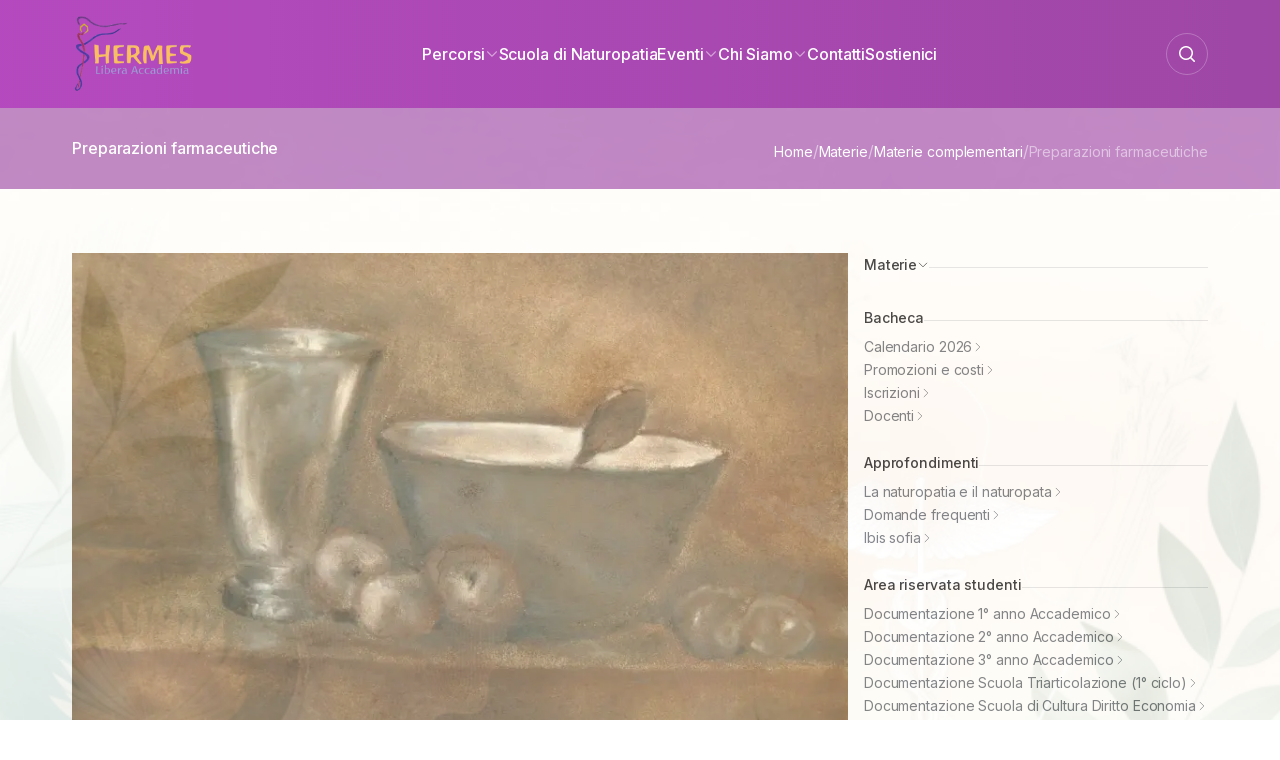

--- FILE ---
content_type: text/html; charset=utf-8
request_url: https://accademiahermes.it/materie/materie-complementari/preparazioni-farmaceutiche
body_size: 35727
content:
<!DOCTYPE html><html lang="it"><head><meta charSet="utf-8"/><meta name="viewport" content="width=device-width"/><meta name="next-head-count" content="2"/><link rel="preload" href="/_next/static/media/e4af272ccee01ff0-s.p.woff2" as="font" type="font/woff2" crossorigin="anonymous" data-next-font="size-adjust"/><link rel="preload" href="/_next/static/media/5108b19db77c3f1c-s.p.woff2" as="font" type="font/woff2" crossorigin="anonymous" data-next-font="size-adjust"/><link rel="preload" href="/_next/static/media/e02681f39c64a07d-s.p.woff2" as="font" type="font/woff2" crossorigin="anonymous" data-next-font="size-adjust"/><link rel="preload" href="/_next/static/media/895149ca89cb64c2-s.p.ttf" as="font" type="font/ttf" crossorigin="anonymous" data-next-font="size-adjust"/><link rel="preload" href="/_next/static/css/37fcdc086275f62f.css" as="style"/><link rel="stylesheet" href="/_next/static/css/37fcdc086275f62f.css" data-n-g=""/><link rel="preload" href="/_next/static/css/b6a5d471e3f23291.css" as="style"/><link rel="stylesheet" href="/_next/static/css/b6a5d471e3f23291.css" data-n-p=""/><noscript data-n-css=""></noscript><script defer="" nomodule="" src="/_next/static/chunks/polyfills-78c92fac7aa8fdd8.js"></script><script src="/_next/static/chunks/webpack-49bb2a6c16a1a434.js" defer=""></script><script src="/_next/static/chunks/framework-63157d71ad419e09.js" defer=""></script><script src="/_next/static/chunks/main-c6c319de9f7d0316.js" defer=""></script><script src="/_next/static/chunks/pages/_app-ab23f7c872f73687.js" defer=""></script><script src="/_next/static/chunks/412-354c1cc8a841969a.js" defer=""></script><script src="/_next/static/chunks/pages/materie/%5B...title%5D-c6999bd5774001e8.js" defer=""></script><script src="/_next/static/rT_p4U0PJhkekoPB8dEto/_buildManifest.js" defer=""></script><script src="/_next/static/rT_p4U0PJhkekoPB8dEto/_ssgManifest.js" defer=""></script><style id="__jsx-1349639744">.font-caveat{font-family:'__Caveat_af5235', '__Caveat_Fallback_af5235'}.font-roboto-slab{font-family:'__Roboto_Slab_2d11e4', '__Roboto_Slab_Fallback_2d11e4'}.font-baarpb{font-family:'__baarpb_e8e3c0', '__baarpb_Fallback_e8e3c0'}</style><style id="__jsx-2983066314">html{font-family:'__Inter_e8ce0c', '__Inter_Fallback_e8ce0c'}</style></head><body><script>self.__wrap_n=self.__wrap_n||(self.CSS&&CSS.supports("text-wrap","balance")?1:2);self.__wrap_b=(e,n,t)=>{t=t||document.querySelector(`[data-br="${e}"]`);let r=t.parentElement,o=f=>t.style.maxWidth=f+"px";t.style.maxWidth="";let c=r.clientWidth,a=r.clientHeight,s=c/2-.25,i=c+.5,p;if(c){for(o(s),s=Math.max(t.scrollWidth,s);s+1<i;)p=Math.round((s+i)/2),o(p),r.clientHeight===a?i=p:s=p;o(i*n+c*(1-n))}t.__wrap_o||(typeof ResizeObserver!="undefined"?(t.__wrap_o=new ResizeObserver(()=>{self.__wrap_b(0,+t.dataset.brr,t)})).observe(r):process.env.NODE_ENV==="development"&&console.warn("The browser you are using does not support the ResizeObserver API. Please consider add polyfill for this API to avoid potential layout shifts or upgrade your browser. Read more: https://github.com/shuding/react-wrap-balancer#browser-support-information"))};</script><div id="__next"><div class="jsx-2983066314 jsx-1349639744"><header class="
            fixed top-0 z-10 w-screen bg-gradient-to-r from-purple-700/80 to-purple-800/80 backdrop-blur
        "><div class="w-full max-w-[1200px] mx-auto undefined px-8"><div class="flex items-center justify-between py-3.5"><a href="/"><img alt="logo" loading="lazy" width="400" height="400" decoding="async" data-nimg="1" class="h-12 lg:h-[80px] w-auto" style="color:transparent" srcSet="/_next/image?url=%2Fimg%2Flogo%2Flogo.png&amp;w=640&amp;q=75 1x, /_next/image?url=%2Fimg%2Flogo%2Flogo.png&amp;w=828&amp;q=75 2x" src="/_next/image?url=%2Fimg%2Flogo%2Flogo.png&amp;w=828&amp;q=75"/></a><div class="hidden lg:flex items-center gap-6"><div class="relative"><p class="
                                        link-white flex gap-1.5 items-center cursor-default hover:!cursor-default
                                        
                                    ">Percorsi<svg xmlns="http://www.w3.org/2000/svg" fill="none" viewBox="0 0 24 24" stroke-width="2" stroke="currentColor" class="w-3.5 h-3.5 opacity-50  transition duration-150"><path stroke-linecap="round" stroke-linejoin="round" d="M19.5 8.25l-7.5 7.5-7.5-7.5"></path></svg></p></div><a class="
                                    link-white text-left !leading-[150%]
                                    
                                " href="/scuola-di-naturopatia">Scuola di Naturopatia</a><div class="relative"><p class="
                                    link-white flex gap-1.5 items-center cursor-default hover:!cursor-default
                                    
                                ">Eventi<svg xmlns="http://www.w3.org/2000/svg" fill="none" viewBox="0 0 24 24" stroke-width="2" stroke="currentColor" class="w-3.5 h-3.5 opacity-50  transition duration-150"><path stroke-linecap="round" stroke-linejoin="round" d="M19.5 8.25l-7.5 7.5-7.5-7.5"></path></svg></p></div><div class="relative"><p class="link-white flex gap-1.5 items-center cursor-default hover:!cursor-default">Chi Siamo<svg xmlns="http://www.w3.org/2000/svg" fill="none" viewBox="0 0 24 24" stroke-width="2" stroke="currentColor" class="w-3.5 h-3.5 opacity-50  transition duration-150"><path stroke-linecap="round" stroke-linejoin="round" d="M19.5 8.25l-7.5 7.5-7.5-7.5"></path></svg></p></div><a class="link-white" href="/contatti">Contatti</a><a class="link-white" href="/sostienici">Sostienici</a></div><div class="flex items-center justify-end gap-4"><button class="lg:hidden p-2.5 rounded-full border border-white/25 hover:bg-white/10"><svg width="24" height="24" fill="none" viewBox="0 0 24 24" class="w-5 h-5 text-white"><path stroke="currentColor" stroke-linecap="round" stroke-linejoin="round" stroke-width="1.5" d="M4.75 5.75H19.25"></path><path stroke="currentColor" stroke-linecap="round" stroke-linejoin="round" stroke-width="1.5" d="M4.75 18.25H19.25"></path><path stroke="currentColor" stroke-linecap="round" stroke-linejoin="round" stroke-width="1.5" d="M4.75 12H19.25"></path></svg></button><button class="p-2.5 rounded-full border border-white/25 hover:bg-white/10"><svg xmlns="http://www.w3.org/2000/svg" viewBox="0 0 20 20" fill="currentColor" class="w-5 h-5 text-white"><path fill-rule="evenodd" d="M9 3.5a5.5 5.5 0 100 11 5.5 5.5 0 000-11zM2 9a7 7 0 1112.452 4.391l3.328 3.329a.75.75 0 11-1.06 1.06l-3.329-3.328A7 7 0 012 9z" clip-rule="evenodd"></path></svg></button></div></div></div></header><img src="/img/bg.jpg" alt="bg" class="jsx-2983066314 jsx-1349639744 fixed w-screen h-screen z-[-1] opacity-20 select-none"/><div class="border-t border-gray-100 bg-gray-50 w-screen py-16"><div class="w-full max-w-[1200px] mx-auto undefined px-8"><div class="relative"><p class="relative text-body-2 bg-gradient-to-b from-purple-100/50 to-purple-200/50 border border-purple-200 text-purple-900 font-medium mb-16 px-8 py-16 text-center z-[2]"><b>Aiutaci a diffondere un nuovo umanesimo donando il tuo *5 x mille</b> a Hermes ASD e APS, 91025020289</p><svg xmlns="http://www.w3.org/2000/svg" viewBox="0 0 1000 100" preserveAspectRatio="none" class="rotate-180 text-purple-700 opacity-10 absolute bottom-0 left-0 right-0 z-[1]"><path fill="currentColor" opacity="0.33" d="M473,67.3c-203.9,88.3-263.1-34-320.3,0C66,119.1,0,59.7,0,59.7V0h1000v59.7 c0,0-62.1,26.1-94.9,29.3c-32.8,3.3-62.8-12.3-75.8-22.1C806,49.6,745.3,8.7,694.9,4.7S492.4,59,473,67.3z"></path><path fill="currentColor" opacity="0.66" d="M734,67.3c-45.5,0-77.2-23.2-129.1-39.1c-28.6-8.7-150.3-10.1-254,39.1 s-91.7-34.4-149.2,0C115.7,118.3,0,39.8,0,39.8V0h1000v36.5c0,0-28.2-18.5-92.1-18.5C810.2,18.1,775.7,67.3,734,67.3z"></path><path fill="currentColor" d="M766.1,28.9c-200-57.5-266,65.5-395.1,19.5C242,1.8,242,5.4,184.8,20.6C128,35.8,132.3,44.9,89.9,52.5C28.6,63.7,0,0,0,0 h1000c0,0-9.9,40.9-83.6,48.1S829.6,47,766.1,28.9z"></path></svg></div><div class="w-full flex flex-col lg:flex-row gap-16"><div class="w-full lg:w-1/3"><form class="flex flex-col gap-8 p-6 shadow bg-white"><p class="text-body-2 text-gray-800 font-medium">Iscriviti alla Newsletter per sapere in anticipo le novità!</p><input type="text" placeholder="Il tuo nome" name="name" required="" class="bg-gray-50 border border-gray-100 px-3 py-2 text-body-2 text-gray-800" value=""/><input type="email" placeholder="La tua email" name="email" required="" class="-mt-2 bg-gray-50 border border-gray-100 px-3 py-2 text-body-2 text-gray-800" value=""/><div class="flex gap-4 items-center"><input required="" type="checkbox" id="newsletter-checkbox" class="h-4 w-4"/><label for="newsletter-checkbox" class="text-body-1 text-gray-800">Acconsento al trattamento dei dati personali</label></div><button class="button-primary flex items-center justify-center" type="submit">Iscriviti</button></form></div><div class="w-full lg:w-1/3"><div class="flex flex-col gap-6"><p class="text-body-1 font-medium text-gray-800 uppercase">Contatti</p><div class="flex flex-col gap-2.5"><a href="https://maps.app.goo.gl/YXMj1xRSky3egiRJ8" class="link-green text-body-1 flex items-start gap-2"><svg xmlns="http://www.w3.org/2000/svg" fill="none" viewBox="0 0 24 24" stroke-width="1.5" stroke="currentColor" class="w-4 h-4 mt-0.5"><path stroke-linecap="round" stroke-linejoin="round" d="M15 10.5a3 3 0 11-6 0 3 3 0 016 0z"></path><path stroke-linecap="round" stroke-linejoin="round" d="M19.5 10.5c0 7.142-7.5 11.25-7.5 11.25S4.5 17.642 4.5 10.5a7.5 7.5 0 1115 0z"></path></svg>Scuola Hermes, via Roma 38, <br/> Fontanafredda di Cinto euganeo (Padova)</a><a href="tel:3490692334" class="link-green text-body-1 flex items-center gap-2"><svg xmlns="http://www.w3.org/2000/svg" fill="none" viewBox="0 0 24 24" stroke-width="1.5" stroke="currentColor" class="w-4 h-4"><path stroke-linecap="round" stroke-linejoin="round" d="M2.25 6.75c0 8.284 6.716 15 15 15h2.25a2.25 2.25 0 002.25-2.25v-1.372c0-.516-.351-.966-.852-1.091l-4.423-1.106c-.44-.11-.902.055-1.173.417l-.97 1.293c-.282.376-.769.542-1.21.38a12.035 12.035 0 01-7.143-7.143c-.162-.441.004-.928.38-1.21l1.293-.97c.363-.271.527-.734.417-1.173L6.963 3.102a1.125 1.125 0 00-1.091-.852H4.5A2.25 2.25 0 002.25 4.5v2.25z"></path></svg>+39 349 0692334</a><a href="tel:3470128141" class="link-green text-body-1 flex items-center gap-2"><svg xmlns="http://www.w3.org/2000/svg" fill="none" viewBox="0 0 24 24" stroke-width="1.5" stroke="currentColor" class="w-4 h-4"><path stroke-linecap="round" stroke-linejoin="round" d="M2.25 6.75c0 8.284 6.716 15 15 15h2.25a2.25 2.25 0 002.25-2.25v-1.372c0-.516-.351-.966-.852-1.091l-4.423-1.106c-.44-.11-.902.055-1.173.417l-.97 1.293c-.282.376-.769.542-1.21.38a12.035 12.035 0 01-7.143-7.143c-.162-.441.004-.928.38-1.21l1.293-.97c.363-.271.527-.734.417-1.173L6.963 3.102a1.125 1.125 0 00-1.091-.852H4.5A2.25 2.25 0 002.25 4.5v2.25z"></path></svg>+39 347 0128141</a><a href="tel:3474126505" class="link-green text-body-1 flex items-center gap-2"><svg xmlns="http://www.w3.org/2000/svg" fill="none" viewBox="0 0 24 24" stroke-width="1.5" stroke="currentColor" class="w-4 h-4"><path stroke-linecap="round" stroke-linejoin="round" d="M2.25 6.75c0 8.284 6.716 15 15 15h2.25a2.25 2.25 0 002.25-2.25v-1.372c0-.516-.351-.966-.852-1.091l-4.423-1.106c-.44-.11-.902.055-1.173.417l-.97 1.293c-.282.376-.769.542-1.21.38a12.035 12.035 0 01-7.143-7.143c-.162-.441.004-.928.38-1.21l1.293-.97c.363-.271.527-.734.417-1.173L6.963 3.102a1.125 1.125 0 00-1.091-.852H4.5A2.25 2.25 0 002.25 4.5v2.25z"></path></svg>+39 347 4126505</a><a href="mailto:segreteria@naturopatia-hermes.it" class="link-green text-body-1 flex items-center gap-2"><svg xmlns="http://www.w3.org/2000/svg" fill="none" viewBox="0 0 24 24" stroke-width="1.5" stroke="currentColor" class="w-4 h-4"><path stroke-linecap="round" stroke-linejoin="round" d="M21.75 6.75v10.5a2.25 2.25 0 01-2.25 2.25h-15a2.25 2.25 0 01-2.25-2.25V6.75m19.5 0A2.25 2.25 0 0019.5 4.5h-15a2.25 2.25 0 00-2.25 2.25m19.5 0v.243a2.25 2.25 0 01-1.07 1.916l-7.5 4.615a2.25 2.25 0 01-2.36 0L3.32 8.91a2.25 2.25 0 01-1.07-1.916V6.75"></path></svg>segreteria@naturopatia-hermes.it</a></div></div><div class="flex flex-col gap-2.5 mt-8"><p class="text-body-1 font-medium text-gray-800 uppercase">Privacy</p><a class="link-green text-body-1 mt-2" href="/privacy-e-termini-duso">Privacy e termini d&#x27;uso</a></div></div><div class="w-full lg:w-1/3"><div class="flex flex-col gap-8 lg:gap-6"><p class="text-body-1 font-medium text-gray-800 uppercase">Prossimi Incontri</p></div></div></div></div><div class="w-full h-px bg-gray-100 mt-16"></div> <div class="w-full max-w-[1200px] mx-auto undefined px-8"><div class="flex items-cener justify-between pt-16"><p class="text-body-1 text-gray-600">Accademia Hermes – Tutti i diritti riservati</p><div class="flex items-center gap-4"><a href="https://www.facebook.com/hermes.naturopatia" target="_blank" rel="noopener noreferrer" class="h-10 w-10 border border-gray-200 bg-gray-100 hover:bg-gray-200 flex items-center justify-center rounded-full"><svg xmlns="http://www.w3.org/2000/svg" width="16" height="16" fill="currentColor" viewBox="0 0 16 16"><path d="M16 8.049c0-4.446-3.582-8.05-8-8.05C3.58 0-.002 3.603-.002 8.05c0 4.017 2.926 7.347 6.75 7.951v-5.625h-2.03V8.05H6.75V6.275c0-2.017 1.195-3.131 3.022-3.131.876 0 1.791.157 1.791.157v1.98h-1.009c-.993 0-1.303.621-1.303 1.258v1.51h2.218l-.354 2.326H9.25V16c3.824-.604 6.75-3.934 6.75-7.951z"></path></svg></a><a href="https://www.instagram.com/accademia.hermes" target="_blank" rel="noopener noreferrer" class="h-10 w-10 border border-gray-200 bg-gray-100 hover:bg-gray-200 flex items-center justify-center rounded-full"><svg xmlns="http://www.w3.org/2000/svg" width="16" height="16" fill="currentColor" viewBox="0 0 16 16"><path d="M8 0C5.829 0 5.556.01 4.703.048 3.85.088 3.269.222 2.76.42a3.917 3.917 0 0 0-1.417.923A3.927 3.927 0 0 0 .42 2.76C.222 3.268.087 3.85.048 4.7.01 5.555 0 5.827 0 8.001c0 2.172.01 2.444.048 3.297.04.852.174 1.433.372 1.942.205.526.478.972.923 1.417.444.445.89.719 1.416.923.51.198 1.09.333 1.942.372C5.555 15.99 5.827 16 8 16s2.444-.01 3.298-.048c.851-.04 1.434-.174 1.943-.372a3.916 3.916 0 0 0 1.416-.923c.445-.445.718-.891.923-1.417.197-.509.332-1.09.372-1.942C15.99 10.445 16 10.173 16 8s-.01-2.445-.048-3.299c-.04-.851-.175-1.433-.372-1.941a3.926 3.926 0 0 0-.923-1.417A3.911 3.911 0 0 0 13.24.42c-.51-.198-1.092-.333-1.943-.372C10.443.01 10.172 0 7.998 0h.003zm-.717 1.442h.718c2.136 0 2.389.007 3.232.046.78.035 1.204.166 1.486.275.373.145.64.319.92.599.28.28.453.546.598.92.11.281.24.705.275 1.485.039.843.047 1.096.047 3.231s-.008 2.389-.047 3.232c-.035.78-.166 1.203-.275 1.485a2.47 2.47 0 0 1-.599.919c-.28.28-.546.453-.92.598-.28.11-.704.24-1.485.276-.843.038-1.096.047-3.232.047s-2.39-.009-3.233-.047c-.78-.036-1.203-.166-1.485-.276a2.478 2.478 0 0 1-.92-.598 2.48 2.48 0 0 1-.6-.92c-.109-.281-.24-.705-.275-1.485-.038-.843-.046-1.096-.046-3.233 0-2.136.008-2.388.046-3.231.036-.78.166-1.204.276-1.486.145-.373.319-.64.599-.92.28-.28.546-.453.92-.598.282-.11.705-.24 1.485-.276.738-.034 1.024-.044 2.515-.045v.002zm4.988 1.328a.96.96 0 1 0 0 1.92.96.96 0 0 0 0-1.92zm-4.27 1.122a4.109 4.109 0 1 0 0 8.217 4.109 4.109 0 0 0 0-8.217zm0 1.441a2.667 2.667 0 1 1 0 5.334 2.667 2.667 0 0 1 0-5.334z"></path></svg></a></div></div></div></div></div></div><script id="__NEXT_DATA__" type="application/json">{"props":{"pageProps":{"contents":{"sys":{"type":"Array"},"total":5,"skip":0,"limit":100,"items":[{"metadata":{"tags":[],"concepts":[]},"sys":{"space":{"sys":{"type":"Link","linkType":"Space","id":"g4idxhn6o4sd"}},"id":"7CrdG9U7PATlmJVILSA14z","type":"Entry","createdAt":"2024-12-06T08:46:53.920Z","updatedAt":"2024-12-06T10:05:55.310Z","environment":{"sys":{"id":"master","type":"Link","linkType":"Environment"}},"publishedVersion":10,"revision":4,"contentType":{"sys":{"type":"Link","linkType":"ContentType","id":"paginaCategoriaMaterie"}},"locale":"en-US"},"fields":{"titolo":"Materie","foto":{"metadata":{"tags":[],"concepts":[]},"sys":{"space":{"sys":{"type":"Link","linkType":"Space","id":"g4idxhn6o4sd"}},"id":"6vNUQptpzXlEC3shQ5b1Bk","type":"Asset","createdAt":"2024-12-06T08:47:23.512Z","updatedAt":"2024-12-06T08:47:23.512Z","environment":{"sys":{"id":"master","type":"Link","linkType":"Environment"}},"publishedVersion":3,"revision":1,"locale":"en-US"},"fields":{"title":"materie","description":"","file":{"url":"//images.ctfassets.net/g4idxhn6o4sd/6vNUQptpzXlEC3shQ5b1Bk/c58a8765e231794888f907446cff06f5/materie.webp","details":{"size":88690,"image":{"width":1280,"height":960}},"fileName":"materie.webp","contentType":"image/webp"}}},"descrizione":{"data":{},"content":[{"data":{},"content":[{"data":{},"marks":[],"value":"Di seguito trovate l’elenco delle materie dell’intero iter formativo della scuola HERMES divise per sezioni.","nodeType":"text"}],"nodeType":"paragraph"},{"data":{},"content":[{"data":{},"content":[{"data":{},"content":[{"data":{},"marks":[],"value":"","nodeType":"text"},{"data":{"uri":"/materie/scienze-naturali"},"content":[{"data":{},"marks":[],"value":"Scienze naturali","nodeType":"text"}],"nodeType":"hyperlink"},{"data":{},"marks":[],"value":"","nodeType":"text"}],"nodeType":"paragraph"}],"nodeType":"list-item"},{"data":{},"content":[{"data":{},"content":[{"data":{},"marks":[],"value":"","nodeType":"text"},{"data":{"uri":"http://localhost:3000/materie/materie-specializzanti"},"content":[{"data":{},"marks":[],"value":"Materie specializzanti","nodeType":"text"}],"nodeType":"hyperlink"},{"data":{},"marks":[],"value":"","nodeType":"text"}],"nodeType":"paragraph"}],"nodeType":"list-item"},{"data":{},"content":[{"data":{},"content":[{"data":{},"marks":[],"value":"","nodeType":"text"},{"data":{"uri":"http://localhost:3000/materie/materie-complementari"},"content":[{"data":{},"marks":[],"value":"Materie complementari","nodeType":"text"}],"nodeType":"hyperlink"},{"data":{},"marks":[],"value":"","nodeType":"text"}],"nodeType":"paragraph"}],"nodeType":"list-item"},{"data":{},"content":[{"data":{},"content":[{"data":{},"marks":[],"value":"","nodeType":"text"},{"data":{"uri":"http://localhost:3000/materie/tirocinio"},"content":[{"data":{},"marks":[],"value":"Tirocinio","nodeType":"text"}],"nodeType":"hyperlink"},{"data":{},"marks":[],"value":"","nodeType":"text"}],"nodeType":"paragraph"}],"nodeType":"list-item"}],"nodeType":"unordered-list"},{"data":{},"content":[{"data":{},"marks":[],"value":"Seguendo i link sopra riportati o il menù a destra potete navigare le varie sezioni, una breve descrizione vi aiuterà a comprendere meglio gli argomenti affrontati.","nodeType":"text"}],"nodeType":"paragraph"},{"data":{},"content":[{"data":{},"marks":[],"value":"Per cercare argomenti specifici potete usare lo strumento di ricerca in alto a destra.","nodeType":"text"}],"nodeType":"paragraph"},{"data":{},"content":[{"data":{},"marks":[],"value":"In Bacheca a destra trovate il calendario con le date di tutti i nostri corsi.","nodeType":"text"}],"nodeType":"paragraph"}],"nodeType":"document"},"breadcrumb":["Home","Materie"],"paginaAMet":false}},{"metadata":{"tags":[],"concepts":[]},"sys":{"space":{"sys":{"type":"Link","linkType":"Space","id":"g4idxhn6o4sd"}},"id":"7a3Br1BBLi5xqqzlOa7YFG","type":"Entry","createdAt":"2024-12-06T08:50:54.870Z","updatedAt":"2024-12-06T09:48:10.858Z","environment":{"sys":{"id":"master","type":"Link","linkType":"Environment"}},"publishedVersion":9,"revision":2,"contentType":{"sys":{"type":"Link","linkType":"ContentType","id":"paginaCategoriaMaterie"}},"locale":"en-US"},"fields":{"titolo":"Materie specializzanti","foto":{"metadata":{"tags":[],"concepts":[]},"sys":{"space":{"sys":{"type":"Link","linkType":"Space","id":"g4idxhn6o4sd"}},"id":"7suO1Ssgpoiny8U89f4yhX","type":"Asset","createdAt":"2024-12-06T08:50:03.006Z","updatedAt":"2024-12-06T08:50:03.006Z","environment":{"sys":{"id":"master","type":"Link","linkType":"Environment"}},"publishedVersion":3,"revision":1,"locale":"en-US"},"fields":{"title":"materie-specializzanti","description":"","file":{"url":"//images.ctfassets.net/g4idxhn6o4sd/7suO1Ssgpoiny8U89f4yhX/872d5b42d6ee1302bfd46c6f592ce3ae/materie-specializzanti.webp","details":{"size":227494,"image":{"width":1280,"height":1707}},"fileName":"materie-specializzanti.webp","contentType":"image/webp"}}},"descrizione":{"data":{},"content":[{"data":{},"content":[{"data":{},"marks":[],"value":"Qui troviamo l’elenco delle materie che nella nostra scuola sono ","nodeType":"text"},{"data":{},"marks":[{"type":"bold"}],"value":"particolarmente caratterizzate e approfondite","nodeType":"text"},{"data":{},"marks":[],"value":".","nodeType":"text"}],"nodeType":"paragraph"},{"data":{},"content":[{"data":{},"marks":[],"value":"Esse sono in sintonia con l’impulso dell’Antroposofia da cui derivano e di conseguenza con un linguaggio e ","nodeType":"text"},{"data":{},"marks":[{"type":"italic"}],"value":"contenuti organico viventi","nodeType":"text"},{"data":{},"marks":[],"value":" che le accomunano e coerenti con il messaggio che la Scuola desidera portare nel mondo.","nodeType":"text"}],"nodeType":"paragraph"},{"data":{},"content":[{"data":{},"marks":[],"value":"Discorso a parte merita la Kinesiologia che, come materia non di derivazione antroposofica, trova comunque un ruolo nell’ambito della didattica per le ","nodeType":"text"},{"data":{},"marks":[{"type":"italic"}],"value":"possibilità di indagine e trattamento","nodeType":"text"},{"data":{},"marks":[],"value":" che essa permette, ampliando ulteriormente il ","nodeType":"text"},{"data":{},"marks":[{"type":"bold"}],"value":"repertorio delle possibilità","nodeType":"text"},{"data":{},"marks":[],"value":".","nodeType":"text"}],"nodeType":"paragraph"},{"data":{},"content":[{"data":{},"marks":[],"value":"Successivamente questa materia, può essere facoltativamente approfondita, frequentando un ulteriore anno di specializzazione a seguito dei 3 del percorso in Naturopatia.","nodeType":"text"}],"nodeType":"paragraph"},{"data":{},"content":[{"data":{},"content":[{"data":{},"content":[{"data":{},"marks":[],"value":"","nodeType":"text"},{"data":{"uri":"/materie/materie-specializzanti/antroposofia-base"},"content":[{"data":{},"marks":[],"value":"Antroposofia","nodeType":"text"}],"nodeType":"hyperlink"},{"data":{},"marks":[],"value":"","nodeType":"text"}],"nodeType":"paragraph"}],"nodeType":"list-item"},{"data":{},"content":[{"data":{},"content":[{"data":{},"marks":[],"value":"","nodeType":"text"},{"data":{"uri":"/materie/materie-specializzanti/massaggio-hermes"},"content":[{"data":{},"marks":[],"value":"Massaggio HERMES","nodeType":"text"}],"nodeType":"hyperlink"},{"data":{},"marks":[],"value":"","nodeType":"text"}],"nodeType":"paragraph"}],"nodeType":"list-item"},{"data":{},"content":[{"data":{},"content":[{"data":{},"marks":[],"value":"","nodeType":"text"},{"data":{"uri":"/materie/materie-specializzanti/botanica-farmaceutica-antroposofica"},"content":[{"data":{},"marks":[],"value":"Botanica farmaceutica Antroposofica","nodeType":"text"}],"nodeType":"hyperlink"},{"data":{},"marks":[],"value":"","nodeType":"text"}],"nodeType":"paragraph"}],"nodeType":"list-item"},{"data":{},"content":[{"data":{},"content":[{"data":{},"marks":[],"value":"","nodeType":"text"},{"data":{"uri":"/materie/materie-specializzanti/alimentazione"},"content":[{"data":{},"marks":[],"value":"Alimentazione","nodeType":"text"}],"nodeType":"hyperlink"},{"data":{},"marks":[],"value":"","nodeType":"text"}],"nodeType":"paragraph"}],"nodeType":"list-item"},{"data":{},"content":[{"data":{},"content":[{"data":{},"marks":[],"value":"","nodeType":"text"},{"data":{"uri":"/materie/materie-specializzanti/kinesiologia-hermes"},"content":[{"data":{},"marks":[],"value":"Kinesiologia","nodeType":"text"}],"nodeType":"hyperlink"},{"data":{},"marks":[],"value":"","nodeType":"text"}],"nodeType":"paragraph"}],"nodeType":"list-item"}],"nodeType":"unordered-list"},{"data":{},"content":[{"data":{},"marks":[],"value":"","nodeType":"text"}],"nodeType":"paragraph"}],"nodeType":"document"},"breadcrumb":["Home","Materie","Materie specializzanti"],"paginaAMet":true}},{"metadata":{"tags":[],"concepts":[]},"sys":{"space":{"sys":{"type":"Link","linkType":"Space","id":"g4idxhn6o4sd"}},"id":"2JRsfOqPEwehwx1l1vOJWk","type":"Entry","createdAt":"2024-12-06T08:54:02.645Z","updatedAt":"2024-12-06T08:54:11.303Z","environment":{"sys":{"id":"master","type":"Link","linkType":"Environment"}},"publishedVersion":7,"revision":2,"contentType":{"sys":{"type":"Link","linkType":"ContentType","id":"paginaCategoriaMaterie"}},"locale":"en-US"},"fields":{"titolo":"Tirocinio","foto":{"metadata":{"tags":[],"concepts":[]},"sys":{"space":{"sys":{"type":"Link","linkType":"Space","id":"g4idxhn6o4sd"}},"id":"4TDc0FE40j7BErikhLVsQR","type":"Asset","createdAt":"2024-12-06T08:52:52.195Z","updatedAt":"2024-12-06T08:52:52.195Z","environment":{"sys":{"id":"master","type":"Link","linkType":"Environment"}},"publishedVersion":3,"revision":1,"locale":"en-US"},"fields":{"title":"tirocinio","description":"","file":{"url":"//images.ctfassets.net/g4idxhn6o4sd/4TDc0FE40j7BErikhLVsQR/542bea8567af35aad8087eaa84416888/tirocinio.webp","details":{"size":44078,"image":{"width":1280,"height":929}},"fileName":"tirocinio.webp","contentType":"image/webp"}}},"descrizione":{"data":{},"content":[{"data":{},"content":[{"data":{},"marks":[],"value":"Il tirocinio è distinto in due modalità: interno ed esterno.","nodeType":"text"}],"nodeType":"paragraph"},{"data":{},"content":[{"data":{},"marks":[],"value":"Per interno s’intende il tirocinio svolto in classe, nella sede della scuola, per esterno invece, s’intende il tirocinio che lo studente svolge in una separata sede, di sua scelta.","nodeType":"text"}],"nodeType":"paragraph"},{"data":{},"content":[{"data":{},"marks":[],"value":"Il tirocinio è il passaggio che permette di ","nodeType":"text"},{"data":{},"marks":[{"type":"bold"}],"value":"sperimentare operativamente","nodeType":"text"},{"data":{},"marks":[],"value":", ad approcciare il cliente, a mettere quindi in pratica le conoscenze acquisite; anche nella prospettiva di ","nodeType":"text"},{"data":{},"marks":[{"type":"italic"}],"value":"entrare nel mondo del lavoro","nodeType":"text"},{"data":{},"marks":[],"value":" con delle capacità già collaudate.","nodeType":"text"}],"nodeType":"paragraph"},{"data":{},"content":[{"data":{},"content":[{"data":{},"content":[{"data":{},"marks":[],"value":"","nodeType":"text"},{"data":{"uri":"/materie/tirocinio/tirocinio-interno"},"content":[{"data":{},"marks":[],"value":"Tirocinio interno","nodeType":"text"}],"nodeType":"hyperlink"},{"data":{},"marks":[],"value":"","nodeType":"text"}],"nodeType":"paragraph"}],"nodeType":"list-item"},{"data":{},"content":[{"data":{},"content":[{"data":{},"marks":[],"value":"","nodeType":"text"},{"data":{"uri":"/materie/tirocinio/tirocinio-esterno"},"content":[{"data":{},"marks":[],"value":"Tirocinio esterno","nodeType":"text"}],"nodeType":"hyperlink"},{"data":{},"marks":[],"value":"","nodeType":"text"}],"nodeType":"paragraph"}],"nodeType":"list-item"}],"nodeType":"unordered-list"},{"data":{},"content":[{"data":{},"marks":[],"value":"","nodeType":"text"}],"nodeType":"paragraph"}],"nodeType":"document"},"breadcrumb":["Home","Materie","Tirocinio"],"paginaAMet":false}},{"metadata":{"tags":[],"concepts":[]},"sys":{"space":{"sys":{"type":"Link","linkType":"Space","id":"g4idxhn6o4sd"}},"id":"3Cki3EbQfiN5xF7d4SsIIV","type":"Entry","createdAt":"2024-12-06T08:52:21.677Z","updatedAt":"2024-12-06T08:52:21.677Z","environment":{"sys":{"id":"master","type":"Link","linkType":"Environment"}},"publishedVersion":10,"revision":1,"contentType":{"sys":{"type":"Link","linkType":"ContentType","id":"paginaCategoriaMaterie"}},"locale":"en-US"},"fields":{"titolo":"Materie complementari","foto":{"metadata":{"tags":[],"concepts":[]},"sys":{"space":{"sys":{"type":"Link","linkType":"Space","id":"g4idxhn6o4sd"}},"id":"5bFkUiLj85kDb30mkSXjru","type":"Asset","createdAt":"2024-12-06T08:51:17.589Z","updatedAt":"2024-12-06T08:51:17.589Z","environment":{"sys":{"id":"master","type":"Link","linkType":"Environment"}},"publishedVersion":3,"revision":1,"locale":"en-US"},"fields":{"title":"materie-complementari","description":"","file":{"url":"//images.ctfassets.net/g4idxhn6o4sd/5bFkUiLj85kDb30mkSXjru/03b71917aeae56cb560390ca51401e22/materie-complementari.webp","details":{"size":205244,"image":{"width":1280,"height":1385}},"fileName":"materie-complementari.webp","contentType":"image/webp"}}},"descrizione":{"nodeType":"document","data":{},"content":[{"nodeType":"paragraph","data":{},"content":[{"nodeType":"text","value":"Nell’elenco troviamo le materie che forniscono allo studente gli ","marks":[],"data":{}},{"nodeType":"text","value":"elementi di base dell’approccio olistico","marks":[{"type":"bold"}],"data":{}},{"nodeType":"text","value":".\nIl ","marks":[],"data":{}},{"nodeType":"text","value":"counseling","marks":[{"type":"italic"}],"data":{}},{"nodeType":"text","value":" in Naturopatia permette al naturopata di ottimizzare al meglio l’incontro con il proprio cliente; gli elementi di Omotossicologia, l’utilizzo degli olii essenziali o dell’integrazione frutto della concezione della Medicina Ortomolecolare, sono conoscenze ","marks":[],"data":{}},{"nodeType":"text","value":"classiche e innovative al contempo","marks":[{"type":"bold"}],"data":{}},{"nodeType":"text","value":" e che ","marks":[],"data":{}},{"nodeType":"text","value":"non possono mancare nel repertorio","marks":[{"type":"italic"}],"data":{}},{"nodeType":"text","value":" dell’esperto di Medicina Naturale, tanto più se presentati con il taglio caratteristico della Scuola Hermes.","marks":[],"data":{}}]},{"nodeType":"paragraph","data":{},"content":[{"nodeType":"text","value":"Conoscere, come cultura personale, le metodiche delle Medicine non Convenzionali, in generale e gli aspetti storico-sociologici della Medicina Ufficiale, permettono di comprendere l’origine, di contestualizzare il proprio ruolo di rappresentanti delle Medicine Complementari, dandogli una ","marks":[],"data":{}},{"nodeType":"text","value":"precisa collocazione","marks":[{"type":"italic"}],"data":{}},{"nodeType":"text","value":" nello spazio e nel tempo.","marks":[],"data":{}}]},{"nodeType":"paragraph","data":{},"content":[{"nodeType":"text","value":"Sapere quale nutrimento ci può dare la cura della Terra, ","marks":[],"data":{}},{"nodeType":"text","value":"quali sono le forze sono in gioco","marks":[{"type":"bold"}],"data":{}},{"nodeType":"text","value":", afferrare, anche nelle lezioni di Gaiaterapia, qual’è il ","marks":[],"data":{}},{"nodeType":"text","value":"rapporto uomo/cosmo","marks":[{"type":"italic"}],"data":{}},{"nodeType":"text","value":" e sperimentare con mano, sul campo, alcune preparazioni, fornisce un ","marks":[],"data":{}},{"nodeType":"text","value":"sapore nuovo","marks":[{"type":"bold"}],"data":{}},{"nodeType":"text","value":" all’","marks":[],"data":{}},{"nodeType":"text","value":"approccio con la Natura","marks":[{"type":"italic"}],"data":{}},{"nodeType":"text","value":". E altro ancora...","marks":[],"data":{}}]},{"nodeType":"unordered-list","data":{},"content":[{"nodeType":"list-item","data":{},"content":[{"nodeType":"paragraph","data":{},"content":[{"nodeType":"text","value":"","marks":[],"data":{}},{"nodeType":"hyperlink","data":{"uri":"/materie/materie-complementari/biodinamica"},"content":[{"nodeType":"text","value":"Biodinamica","marks":[],"data":{}}]},{"nodeType":"text","value":"","marks":[],"data":{}}]}]},{"nodeType":"list-item","data":{},"content":[{"nodeType":"paragraph","data":{},"content":[{"nodeType":"text","value":"","marks":[],"data":{}},{"nodeType":"hyperlink","data":{"uri":"/materie/materie-complementari/preparazioni-farmaceutiche"},"content":[{"nodeType":"text","value":"Preparazioni farmaceutiche","marks":[],"data":{}}]},{"nodeType":"text","value":"","marks":[],"data":{}}]}]},{"nodeType":"list-item","data":{},"content":[{"nodeType":"paragraph","data":{},"content":[{"nodeType":"text","value":"","marks":[],"data":{}},{"nodeType":"hyperlink","data":{"uri":"/materie/materie-complementari/applicazioni-terapeutiche-esterne"},"content":[{"nodeType":"text","value":"Applicazioni terapeutiche esterne","marks":[],"data":{}}]},{"nodeType":"text","value":"","marks":[],"data":{}}]}]},{"nodeType":"list-item","data":{},"content":[{"nodeType":"paragraph","data":{},"content":[{"nodeType":"text","value":"","marks":[],"data":{}},{"nodeType":"hyperlink","data":{"uri":"/materie/materie-complementari/elementi-di-omotossicologia-e-rimedi"},"content":[{"nodeType":"text","value":"Elementi di Omotossicologia e rimedi","marks":[],"data":{}}]},{"nodeType":"text","value":"","marks":[],"data":{}}]}]},{"nodeType":"list-item","data":{},"content":[{"nodeType":"paragraph","data":{},"content":[{"nodeType":"text","value":"","marks":[],"data":{}},{"nodeType":"hyperlink","data":{"uri":"/materie/materie-complementari/medicina-ortomolecolare"},"content":[{"nodeType":"text","value":"Medicina Ortomolecolare","marks":[],"data":{}}]},{"nodeType":"text","value":"","marks":[],"data":{}}]}]},{"nodeType":"list-item","data":{},"content":[{"nodeType":"paragraph","data":{},"content":[{"nodeType":"text","value":"","marks":[],"data":{}},{"nodeType":"hyperlink","data":{"uri":"/materie/materie-complementari/analisi-storica-e-sociologica-della-medicina"},"content":[{"nodeType":"text","value":"Analisi storica e sociologia della medicina","marks":[],"data":{}}]},{"nodeType":"text","value":"","marks":[],"data":{}}]}]},{"nodeType":"list-item","data":{},"content":[{"nodeType":"paragraph","data":{},"content":[{"nodeType":"text","value":"","marks":[],"data":{}},{"nodeType":"hyperlink","data":{"uri":"/materie/materie-complementari/casi-clinici"},"content":[{"nodeType":"text","value":"Casi clinici","marks":[],"data":{}}]},{"nodeType":"text","value":"","marks":[],"data":{}}]}]},{"nodeType":"list-item","data":{},"content":[{"nodeType":"paragraph","data":{},"content":[{"nodeType":"text","value":"","marks":[],"data":{}},{"nodeType":"hyperlink","data":{"uri":"/materie/materie-complementari/oli-essenziali"},"content":[{"nodeType":"text","value":"Olii essenziali","marks":[],"data":{}}]},{"nodeType":"text","value":"","marks":[],"data":{}}]}]},{"nodeType":"list-item","data":{},"content":[{"nodeType":"paragraph","data":{},"content":[{"nodeType":"text","value":"","marks":[],"data":{}},{"nodeType":"hyperlink","data":{"uri":"/materie/materie-complementari/couseling"},"content":[{"nodeType":"text","value":"Counseling","marks":[],"data":{}}]},{"nodeType":"text","value":"","marks":[],"data":{}}]}]},{"nodeType":"list-item","data":{},"content":[{"nodeType":"paragraph","data":{},"content":[{"nodeType":"text","value":"","marks":[],"data":{}},{"nodeType":"hyperlink","data":{"uri":"/materie/materie-complementari/colloqui-e-condivisione"},"content":[{"nodeType":"text","value":"Colloqui e condivisione","marks":[],"data":{}}]},{"nodeType":"text","value":"","marks":[],"data":{}}]}]}]},{"nodeType":"paragraph","data":{},"content":[{"nodeType":"text","value":"","marks":[],"data":{}}]}]},"breadcrumb":["Home","Materie","Materie complementari"],"paginaAMet":false}},{"metadata":{"tags":[],"concepts":[]},"sys":{"space":{"sys":{"type":"Link","linkType":"Space","id":"g4idxhn6o4sd"}},"id":"7aCPF0mqqMCyR8tosvI5A","type":"Entry","createdAt":"2024-12-06T08:49:26.718Z","updatedAt":"2024-12-06T08:49:26.718Z","environment":{"sys":{"id":"master","type":"Link","linkType":"Environment"}},"publishedVersion":6,"revision":1,"contentType":{"sys":{"type":"Link","linkType":"ContentType","id":"paginaCategoriaMaterie"}},"locale":"en-US"},"fields":{"titolo":"Scienze naturali","foto":{"metadata":{"tags":[],"concepts":[]},"sys":{"space":{"sys":{"type":"Link","linkType":"Space","id":"g4idxhn6o4sd"}},"id":"7N37nVQSQvsi3vFAwIT8uP","type":"Asset","createdAt":"2024-12-06T08:48:50.328Z","updatedAt":"2024-12-06T08:48:50.328Z","environment":{"sys":{"id":"master","type":"Link","linkType":"Environment"}},"publishedVersion":3,"revision":1,"locale":"en-US"},"fields":{"title":"scienze-naturali","description":"","file":{"url":"//images.ctfassets.net/g4idxhn6o4sd/7N37nVQSQvsi3vFAwIT8uP/971ee6deca2a73231f182139b8bb0adc/scienze-naturali.webp","details":{"size":58218,"image":{"width":1280,"height":940}},"fileName":"scienze-naturali.webp","contentType":"image/webp"}}},"descrizione":{"data":{},"content":[{"data":{},"content":[{"data":{},"marks":[],"value":"Qui troviamo l’elenco delle materie scientifiche.\nE’ ","nodeType":"text"},{"data":{},"marks":[{"type":"italic"}],"value":"auspicabile che il ","nodeType":"text"},{"data":{},"marks":[],"value":"naturopata","nodeType":"text"},{"data":{},"marks":[{"type":"italic"}],"value":" approfondisca tutti gli strumenti indispensabili","nodeType":"text"},{"data":{},"marks":[],"value":" per svolgere con competenza il proprio lavoro.","nodeType":"text"}],"nodeType":"paragraph"},{"data":{},"content":[{"data":{},"marks":[],"value":"Talvolta può succedere che materie come l’Anatomia, la Fisiologia o la Biologia, vengano ritenute ostiche e, soprattutto, non proprie dell’approccio olistico; invece noi riteniamo che","nodeType":"text"}],"nodeType":"paragraph"},{"data":{},"content":[{"data":{},"content":[{"data":{},"content":[{"data":{},"marks":[],"value":"","nodeType":"text"},{"data":{"uri":"/materie/scienze-naturali/elementi-di-biologia"},"content":[{"data":{},"marks":[],"value":"Biologia","nodeType":"text"}],"nodeType":"hyperlink"},{"data":{},"marks":[],"value":"","nodeType":"text"}],"nodeType":"paragraph"}],"nodeType":"list-item"},{"data":{},"content":[{"data":{},"content":[{"data":{},"marks":[],"value":"","nodeType":"text"},{"data":{"uri":"/materie/scienze-naturali/anatomia-e-fisiologia"},"content":[{"data":{},"marks":[],"value":"Anatomia e fisiologia","nodeType":"text"}],"nodeType":"hyperlink"},{"data":{},"marks":[],"value":"","nodeType":"text"}],"nodeType":"paragraph"}],"nodeType":"list-item"},{"data":{},"content":[{"data":{},"content":[{"data":{},"marks":[],"value":"","nodeType":"text"},{"data":{"uri":"/materie/scienze-naturali/patologia"},"content":[{"data":{},"marks":[],"value":"Patologia","nodeType":"text"}],"nodeType":"hyperlink"},{"data":{},"marks":[],"value":"","nodeType":"text"}],"nodeType":"paragraph"}],"nodeType":"list-item"},{"data":{},"content":[{"data":{},"content":[{"data":{},"marks":[],"value":"","nodeType":"text"},{"data":{"uri":"/materie/scienze-naturali/farmacologia"},"content":[{"data":{},"marks":[],"value":"Farmacologia","nodeType":"text"}],"nodeType":"hyperlink"},{"data":{},"marks":[],"value":"","nodeType":"text"}],"nodeType":"paragraph"}],"nodeType":"list-item"}],"nodeType":"unordered-list"},{"data":{},"content":[{"data":{},"marks":[],"value":"","nodeType":"text"}],"nodeType":"paragraph"}],"nodeType":"document"},"breadcrumb":["Home","Materie","Scienze naturali"],"paginaAMet":false}}],"includes":{"Asset":[{"metadata":{"tags":[],"concepts":[]},"sys":{"space":{"sys":{"type":"Link","linkType":"Space","id":"g4idxhn6o4sd"}},"id":"4TDc0FE40j7BErikhLVsQR","type":"Asset","createdAt":"2024-12-06T08:52:52.195Z","updatedAt":"2024-12-06T08:52:52.195Z","environment":{"sys":{"id":"master","type":"Link","linkType":"Environment"}},"publishedVersion":3,"revision":1,"locale":"en-US"},"fields":{"title":"tirocinio","description":"","file":{"url":"//images.ctfassets.net/g4idxhn6o4sd/4TDc0FE40j7BErikhLVsQR/542bea8567af35aad8087eaa84416888/tirocinio.webp","details":{"size":44078,"image":{"width":1280,"height":929}},"fileName":"tirocinio.webp","contentType":"image/webp"}}},{"metadata":{"tags":[],"concepts":[]},"sys":{"space":{"sys":{"type":"Link","linkType":"Space","id":"g4idxhn6o4sd"}},"id":"5bFkUiLj85kDb30mkSXjru","type":"Asset","createdAt":"2024-12-06T08:51:17.589Z","updatedAt":"2024-12-06T08:51:17.589Z","environment":{"sys":{"id":"master","type":"Link","linkType":"Environment"}},"publishedVersion":3,"revision":1,"locale":"en-US"},"fields":{"title":"materie-complementari","description":"","file":{"url":"//images.ctfassets.net/g4idxhn6o4sd/5bFkUiLj85kDb30mkSXjru/03b71917aeae56cb560390ca51401e22/materie-complementari.webp","details":{"size":205244,"image":{"width":1280,"height":1385}},"fileName":"materie-complementari.webp","contentType":"image/webp"}}},{"metadata":{"tags":[],"concepts":[]},"sys":{"space":{"sys":{"type":"Link","linkType":"Space","id":"g4idxhn6o4sd"}},"id":"6vNUQptpzXlEC3shQ5b1Bk","type":"Asset","createdAt":"2024-12-06T08:47:23.512Z","updatedAt":"2024-12-06T08:47:23.512Z","environment":{"sys":{"id":"master","type":"Link","linkType":"Environment"}},"publishedVersion":3,"revision":1,"locale":"en-US"},"fields":{"title":"materie","description":"","file":{"url":"//images.ctfassets.net/g4idxhn6o4sd/6vNUQptpzXlEC3shQ5b1Bk/c58a8765e231794888f907446cff06f5/materie.webp","details":{"size":88690,"image":{"width":1280,"height":960}},"fileName":"materie.webp","contentType":"image/webp"}}},{"metadata":{"tags":[],"concepts":[]},"sys":{"space":{"sys":{"type":"Link","linkType":"Space","id":"g4idxhn6o4sd"}},"id":"7N37nVQSQvsi3vFAwIT8uP","type":"Asset","createdAt":"2024-12-06T08:48:50.328Z","updatedAt":"2024-12-06T08:48:50.328Z","environment":{"sys":{"id":"master","type":"Link","linkType":"Environment"}},"publishedVersion":3,"revision":1,"locale":"en-US"},"fields":{"title":"scienze-naturali","description":"","file":{"url":"//images.ctfassets.net/g4idxhn6o4sd/7N37nVQSQvsi3vFAwIT8uP/971ee6deca2a73231f182139b8bb0adc/scienze-naturali.webp","details":{"size":58218,"image":{"width":1280,"height":940}},"fileName":"scienze-naturali.webp","contentType":"image/webp"}}},{"metadata":{"tags":[],"concepts":[]},"sys":{"space":{"sys":{"type":"Link","linkType":"Space","id":"g4idxhn6o4sd"}},"id":"7suO1Ssgpoiny8U89f4yhX","type":"Asset","createdAt":"2024-12-06T08:50:03.006Z","updatedAt":"2024-12-06T08:50:03.006Z","environment":{"sys":{"id":"master","type":"Link","linkType":"Environment"}},"publishedVersion":3,"revision":1,"locale":"en-US"},"fields":{"title":"materie-specializzanti","description":"","file":{"url":"//images.ctfassets.net/g4idxhn6o4sd/7suO1Ssgpoiny8U89f4yhX/872d5b42d6ee1302bfd46c6f592ce3ae/materie-specializzanti.webp","details":{"size":227494,"image":{"width":1280,"height":1707}},"fileName":"materie-specializzanti.webp","contentType":"image/webp"}}}]}},"materie":[{"metadata":{"tags":[],"concepts":[]},"sys":{"space":{"sys":{"type":"Link","linkType":"Space","id":"g4idxhn6o4sd"}},"id":"1J9wMtW5KznOhVLzBTiIzj","type":"Entry","createdAt":"2024-12-05T16:10:52.672Z","updatedAt":"2024-12-06T14:28:28.272Z","environment":{"sys":{"id":"master","type":"Link","linkType":"Environment"}},"publishedVersion":16,"revision":7,"contentType":{"sys":{"type":"Link","linkType":"ContentType","id":"paginaMaterie"}},"locale":"en-US"},"fields":{"titolo":"Elementi di biologia","foto":[{"metadata":{"tags":[],"concepts":[]},"sys":{"space":{"sys":{"type":"Link","linkType":"Space","id":"g4idxhn6o4sd"}},"id":"13EVkHZYEPmtxiiIGDlVbm","type":"Asset","createdAt":"2024-12-05T16:09:38.067Z","updatedAt":"2024-12-05T16:09:38.067Z","environment":{"sys":{"id":"master","type":"Link","linkType":"Environment"}},"publishedVersion":3,"revision":1,"locale":"en-US"},"fields":{"title":"biologia","description":"","file":{"url":"//images.ctfassets.net/g4idxhn6o4sd/13EVkHZYEPmtxiiIGDlVbm/695aa9d289cd8a663dd27ef6e77d4f59/biologia.webp","details":{"size":47132,"image":{"width":1280,"height":822}},"fileName":"biologia.webp","contentType":"image/webp"}}}],"descrizione":{"data":{},"content":[{"data":{},"content":[{"data":{},"marks":[],"value":"Definizione di ","nodeType":"text"},{"data":{},"marks":[{"type":"bold"}],"value":"organismo biologico","nodeType":"text"}],"nodeType":"paragraph"},{"data":{},"content":[{"data":{},"marks":[],"value":"Forme e dimensioni delle cellule","nodeType":"text"}],"nodeType":"paragraph"},{"data":{},"content":[{"data":{},"marks":[],"value":"Struttura generale della cellula","nodeType":"text"}],"nodeType":"paragraph"},{"data":{},"content":[{"data":{},"marks":[],"value":"Membrana plasmatica","nodeType":"text"}],"nodeType":"paragraph"},{"data":{},"content":[{"data":{},"marks":[],"value":"Proteine di membrana","nodeType":"text"}],"nodeType":"paragraph"},{"data":{},"content":[{"data":{},"marks":[],"value":"Trasporto di membrana (passivo e attivo)","nodeType":"text"}],"nodeType":"paragraph"},{"data":{},"content":[{"data":{},"marks":[],"value":"Descrizione e funzioni degli organuli e del nucleo cellulare","nodeType":"text"}],"nodeType":"paragraph"},{"data":{},"content":[{"data":{},"marks":[{"type":"italic"}],"value":"Considerazioni pratiche","nodeType":"text"}],"nodeType":"paragraph"}],"nodeType":"document"},"breadcrumb":["Home","Materie","Scienze naturali","Elementi di biologia"],"paginaAMet":false}},{"metadata":{"tags":[],"concepts":[]},"sys":{"space":{"sys":{"type":"Link","linkType":"Space","id":"g4idxhn6o4sd"}},"id":"JaxAGJMTFsDcvTZludhFI","type":"Entry","createdAt":"2024-12-05T16:30:20.827Z","updatedAt":"2024-12-07T08:05:22.538Z","environment":{"sys":{"id":"master","type":"Link","linkType":"Environment"}},"publishedVersion":15,"revision":4,"contentType":{"sys":{"type":"Link","linkType":"ContentType","id":"paginaMaterie"}},"locale":"en-US"},"fields":{"titolo":"Anatomia e fisiologia","foto":[{"metadata":{"tags":[],"concepts":[]},"sys":{"space":{"sys":{"type":"Link","linkType":"Space","id":"g4idxhn6o4sd"}},"id":"6Cn8hXsXkuXaiFQ9kyoVLp","type":"Asset","createdAt":"2024-12-05T16:29:34.785Z","updatedAt":"2024-12-05T16:29:34.785Z","environment":{"sys":{"id":"master","type":"Link","linkType":"Environment"}},"publishedVersion":3,"revision":1,"locale":"en-US"},"fields":{"title":"anatomia-e-fisiologia","description":"","file":{"url":"//images.ctfassets.net/g4idxhn6o4sd/6Cn8hXsXkuXaiFQ9kyoVLp/e183d53a3c30194cc949614a0876b7d6/anatomia-e-fisiologia.webp","details":{"size":46576,"image":{"width":960,"height":1280}},"fileName":"anatomia-e-fisiologia.webp","contentType":"image/webp"}}}],"descrizione":{"nodeType":"document","data":{},"content":[{"nodeType":"paragraph","data":{},"content":[{"nodeType":"text","value":"All’interno del percorso di studi in Naturopatia, è importante che lo studente incontri la descrizione delle principali strutture che formano il corpo umano (Anatomia) ed il loro funzionamento (Fisiologia).","marks":[],"data":{}}]},{"nodeType":"paragraph","data":{},"content":[{"nodeType":"text","value":"Al primo anno viene studiato l’apparato locomotore che viene suddiviso in: osteoarticolare e neuromuscolare.","marks":[],"data":{}}]},{"nodeType":"paragraph","data":{},"content":[{"nodeType":"text","value":"Questo primo approccio diviene una vera e propria preparazione al massaggio e alla Kinesiologia, soprattutto per il fatto che, alle descrizioni teoriche, vengono alternate ","marks":[],"data":{}},{"nodeType":"text","value":"esperienze pratiche di palpazione","marks":[{"type":"italic"}],"data":{}},{"nodeType":"text","value":", ovvero la ricerca delle strutture studiate sul corpo dei propri compagni.","marks":[],"data":{}}]},{"nodeType":"paragraph","data":{},"content":[{"nodeType":"text","value":"Successivamente viene studiata la parte riguardante l’Anatomia e Fisiologia dei rimanenti apparati e sistemi, anche in questo caso, lo studio viene alternato da esempi derivati dalla ","marks":[],"data":{}},{"nodeType":"text","value":"grande esperienza clinica del docente","marks":[{"type":"bold"}],"data":{}},{"nodeType":"text","value":".","marks":[],"data":{}}]},{"nodeType":"paragraph","data":{},"content":[{"nodeType":"text","value":"Argomenti trattati:","marks":[{"type":"bold"}],"data":{}}]},{"nodeType":"unordered-list","data":{},"content":[{"nodeType":"list-item","data":{},"content":[{"nodeType":"paragraph","data":{},"content":[{"nodeType":"text","value":"Tessuti con approfondimento del tessuto connettivo","marks":[],"data":{}}]}]},{"nodeType":"list-item","data":{},"content":[{"nodeType":"paragraph","data":{},"content":[{"nodeType":"text","value":"Struttura e cellule del tessuto osseo","marks":[],"data":{}}]}]},{"nodeType":"list-item","data":{},"content":[{"nodeType":"paragraph","data":{},"content":[{"nodeType":"text","value":"Fisiologia del tessuto osseo","marks":[],"data":{}}]}]},{"nodeType":"list-item","data":{},"content":[{"nodeType":"paragraph","data":{},"content":[{"nodeType":"text","value":"Descrizione dell’apparato scheletrico","marks":[],"data":{}}]}]},{"nodeType":"list-item","data":{},"content":[{"nodeType":"paragraph","data":{},"content":[{"nodeType":"text","value":"Esperienze pratiche","marks":[],"data":{}}]}]},{"nodeType":"list-item","data":{},"content":[{"nodeType":"paragraph","data":{},"content":[{"nodeType":"text","value":"Tessuto muscolare striato volontario","marks":[],"data":{}}]}]},{"nodeType":"list-item","data":{},"content":[{"nodeType":"paragraph","data":{},"content":[{"nodeType":"text","value":"Fisiologia della contrazione muscolare","marks":[],"data":{}}]}]},{"nodeType":"list-item","data":{},"content":[{"nodeType":"paragraph","data":{},"content":[{"nodeType":"text","value":"Descrizione dei principali muscoli scheletrici, loro collocazione e funzione","marks":[],"data":{}}]}]},{"nodeType":"list-item","data":{},"content":[{"nodeType":"paragraph","data":{},"content":[{"nodeType":"text","value":"Concetto di postura","marks":[],"data":{}}]}]},{"nodeType":"list-item","data":{},"content":[{"nodeType":"paragraph","data":{},"content":[{"nodeType":"text","value":"Esperienze pratiche","marks":[],"data":{}}]}]},{"nodeType":"list-item","data":{},"content":[{"nodeType":"paragraph","data":{},"content":[{"nodeType":"text","value":"Anatomia e fisiologia del sistema nervoso","marks":[],"data":{}}]}]},{"nodeType":"list-item","data":{},"content":[{"nodeType":"paragraph","data":{},"content":[{"nodeType":"text","value":"Anatomia e fisiologia del sistema endocrino","marks":[],"data":{}}]}]},{"nodeType":"list-item","data":{},"content":[{"nodeType":"paragraph","data":{},"content":[{"nodeType":"text","value":"Anatomia e fisiologia dell’apparato digestivo","marks":[],"data":{}}]}]},{"nodeType":"list-item","data":{},"content":[{"nodeType":"paragraph","data":{},"content":[{"nodeType":"text","value":"Anatomia e fisiologia del sistema immunitario","marks":[],"data":{}}]}]},{"nodeType":"list-item","data":{},"content":[{"nodeType":"paragraph","data":{},"content":[{"nodeType":"text","value":"Anatomia e fisiologia del sistema respiratorio","marks":[],"data":{}}]}]},{"nodeType":"list-item","data":{},"content":[{"nodeType":"paragraph","data":{},"content":[{"nodeType":"text","value":"Anatomia e fisiologia del sistema cardiocircolatorio","marks":[],"data":{}}]}]},{"nodeType":"list-item","data":{},"content":[{"nodeType":"paragraph","data":{},"content":[{"nodeType":"text","value":"Anatomia e fisiologia del sistema linfatico","marks":[],"data":{}}]}]},{"nodeType":"list-item","data":{},"content":[{"nodeType":"paragraph","data":{},"content":[{"nodeType":"text","value":"Anatomia e fisiologia degli organi di riproduzione","marks":[],"data":{}}]}]}]},{"nodeType":"paragraph","data":{},"content":[{"nodeType":"text","value":"Ricapitolando, la Scuola di Naturopatia Hermes suddivide l’Anatomia in tre sezioni:","marks":[],"data":{}}]},{"nodeType":"unordered-list","data":{},"content":[{"nodeType":"list-item","data":{},"content":[{"nodeType":"paragraph","data":{},"content":[{"nodeType":"text","value":"","marks":[],"data":{}},{"nodeType":"hyperlink","data":{"uri":"/materie/scienze-naturali/anatomia-e-fisiologia/anatomia-osteoarticolare"},"content":[{"nodeType":"text","value":"Anatomia osteoarticolare","marks":[],"data":{}}]},{"nodeType":"text","value":"","marks":[],"data":{}}]}]},{"nodeType":"list-item","data":{},"content":[{"nodeType":"paragraph","data":{},"content":[{"nodeType":"text","value":"","marks":[],"data":{}},{"nodeType":"hyperlink","data":{"uri":"/materie/scienze-naturali/anatomia-e-fisiologia/anatomia-neuromuscolare"},"content":[{"nodeType":"text","value":"Anatomia neuromuscolare","marks":[],"data":{}}]},{"nodeType":"text","value":"","marks":[],"data":{}}]}]},{"nodeType":"list-item","data":{},"content":[{"nodeType":"paragraph","data":{},"content":[{"nodeType":"text","value":"","marks":[],"data":{}},{"nodeType":"hyperlink","data":{"uri":"/materie/scienze-naturali/anatomia-e-fisiologia/anatomia-organica-e-fisiologia"},"content":[{"nodeType":"text","value":"Anatomia organica","marks":[],"data":{}}]},{"nodeType":"text","value":"","marks":[],"data":{}}]}]}]},{"nodeType":"paragraph","data":{},"content":[{"nodeType":"text","value":"Tale divisione permette agli insegnanti di lavorare nel proprio ambito specialistico, ","marks":[],"data":{}},{"nodeType":"text","value":"rendendo affascinante","marks":[{"type":"bold"}],"data":{}},{"nodeType":"text","value":" una materia apparentemente ostica e agli studenti di apprendere i singoli ambiti dell’anatomia, in funzione delle materie che dovranno affrontare successivamente.\nLe conoscenze acquisite durante questi incontri permettono allo studente di affrontare al meglio il percorso formativo, dove tutte le informazioni saranno ","marks":[],"data":{}},{"nodeType":"text","value":"riprese, approfondite e soprattutto applicate nella pratica","marks":[{"type":"italic"}],"data":{}},{"nodeType":"text","value":".","marks":[],"data":{}}]}]},"breadcrumb":["Home","Materie","Scienze naturali","Anatomia e Fisiologia"],"paginaAMet":true}},{"metadata":{"tags":[],"concepts":[]},"sys":{"space":{"sys":{"type":"Link","linkType":"Space","id":"g4idxhn6o4sd"}},"id":"312Gz8Qg650I48J1VFAiSb","type":"Entry","createdAt":"2024-12-05T16:38:24.358Z","updatedAt":"2024-12-06T08:21:19.529Z","environment":{"sys":{"id":"master","type":"Link","linkType":"Environment"}},"publishedVersion":9,"revision":2,"contentType":{"sys":{"type":"Link","linkType":"ContentType","id":"paginaMaterie"}},"locale":"en-US"},"fields":{"titolo":"Patologia","foto":[{"metadata":{"tags":[],"concepts":[]},"sys":{"space":{"sys":{"type":"Link","linkType":"Space","id":"g4idxhn6o4sd"}},"id":"5UYn13AsmS23Wu4wPQcDd4","type":"Asset","createdAt":"2024-12-05T16:37:46.217Z","updatedAt":"2024-12-05T16:37:46.217Z","environment":{"sys":{"id":"master","type":"Link","linkType":"Environment"}},"publishedVersion":3,"revision":1,"locale":"en-US"},"fields":{"title":"patologia","description":"","file":{"url":"//images.ctfassets.net/g4idxhn6o4sd/5UYn13AsmS23Wu4wPQcDd4/1c7c93d99a056e43b05b57003603a9cb/patologia.webp","details":{"size":115952,"image":{"width":1280,"height":857}},"fileName":"patologia.webp","contentType":"image/webp"}}}],"descrizione":{"data":{},"content":[{"data":{},"content":[{"data":{},"marks":[],"value":"Dopo avere incontrato lo studio delle strutture che compongono il corpo umano (Anatomia) e il loro funzionamento (Fisiologia), è importante che lo studente si approcci anche alle loro possibili disfunzioni (Patologia).","nodeType":"text"}],"nodeType":"paragraph"},{"data":{},"content":[{"data":{},"marks":[],"value":"Il Naturopata non pone eccessivamente l’attenzione sulla patologia, ma sulla prevenzione, sul mantenimento e ripristino della salute.","nodeType":"text"}],"nodeType":"paragraph"},{"data":{},"content":[{"data":{},"marks":[],"value":"E’ però di fondamentale importanza che abbia gettato lo sguardo sulle principali disfunzioni che possono interessare i propri clienti, in modo da potere svolgere il proprio lavoro in ","nodeType":"text"},{"data":{},"marks":[{"type":"bold"}],"value":"piena sicurezza","nodeType":"text"},{"data":{},"marks":[],"value":" ed abbia la capacità, qualora si renda necessario, di ","nodeType":"text"},{"data":{},"marks":[{"type":"italic"}],"value":"interfacciarsi con il personale medico","nodeType":"text"},{"data":{},"marks":[],"value":" o sanitario in genere.","nodeType":"text"}],"nodeType":"paragraph"},{"data":{},"content":[{"data":{},"marks":[],"value":"Nelle lezioni di Patologia si affrontano le principali problematiche che possono interferire con il buon funzionamento dei diversi organi, apparati e sistemi del corpo umano, il tutto","nodeType":"text"}],"nodeType":"paragraph"}],"nodeType":"document"},"breadcrumb":["Home","Materie","Scienze naturali","Patologia"],"paginaAMet":false}},{"metadata":{"tags":[],"concepts":[]},"sys":{"space":{"sys":{"type":"Link","linkType":"Space","id":"g4idxhn6o4sd"}},"id":"2G0xR7ZSUrFME1Xi6IykjF","type":"Entry","createdAt":"2024-12-05T16:39:32.283Z","updatedAt":"2025-08-27T10:05:18.370Z","environment":{"sys":{"id":"master","type":"Link","linkType":"Environment"}},"publishedVersion":12,"revision":5,"contentType":{"sys":{"type":"Link","linkType":"ContentType","id":"paginaMaterie"}},"locale":"en-US"},"fields":{"titolo":"Farmacologia","foto":[{"metadata":{"tags":[],"concepts":[]},"sys":{"space":{"sys":{"type":"Link","linkType":"Space","id":"g4idxhn6o4sd"}},"id":"DVedf2br7wcF0qmRRan9h","type":"Asset","createdAt":"2024-12-05T16:39:15.345Z","updatedAt":"2024-12-05T16:39:15.345Z","environment":{"sys":{"id":"master","type":"Link","linkType":"Environment"}},"publishedVersion":3,"revision":1,"locale":"en-US"},"fields":{"title":"farmacologia","description":"","file":{"url":"//images.ctfassets.net/g4idxhn6o4sd/DVedf2br7wcF0qmRRan9h/ebecb768929295b04b2a389ebb59797f/farmacologia.webp","details":{"size":191996,"image":{"width":1280,"height":1187}},"fileName":"farmacologia.webp","contentType":"image/webp"}}}],"descrizione":{"data":{},"content":[{"data":{},"content":[{"data":{},"marks":[],"value":"Una giornata per fornire a chi fa consulenze con rimedi fitoterapici, omeopatici o altri rimedi naturali indirizzi di possibili importanti interazioni con farmaci tradizionali, che molte persone utilizzano in parallelo.","nodeType":"text"}],"nodeType":"paragraph"},{"data":{},"content":[{"data":{},"marks":[],"value":"La medicina è una e la persona che ci chiede consiglio è unica, con la sua storia di salute e malattia, di terreno e di vissuto, ","nodeType":"text"},{"data":{},"marks":[{"type":"bold"}],"value":"che è bene conoscere e rispettare","nodeType":"text"},{"data":{},"marks":[],"value":".","nodeType":"text"}],"nodeType":"paragraph"},{"data":{},"content":[{"data":{},"marks":[],"value":"Le varie vie di somministrazione, la farmaco-dinamica nell’organismo umano, ","nodeType":"text"},{"data":{},"marks":[{"type":"italic"}],"value":"le interazioni con importanti meccanismi fisiologici e le controindicazioni di alcuni fitoterapici","nodeType":"text"},{"data":{},"marks":[],"value":" anche molto “di moda” sono elementi conoscitivi fondamentali, spesso tralasciati in altre scuole.","nodeType":"text"}],"nodeType":"paragraph"},{"data":{},"content":[{"data":{},"marks":[],"value":"La mia quotidiana esperienza di farmacista mi conferma questa utile necessità di chiarezza per avere benefici dalla medicina non convenzionale senza incorrere in errori grossolani.","nodeType":"text"}],"nodeType":"paragraph"},{"data":{},"content":[{"data":{},"marks":[],"value":"Dott.ssa Gabriella Zanini","nodeType":"text"}],"nodeType":"paragraph"}],"nodeType":"document"},"breadcrumb":["Home","Materie","Scienze naturali","farmacologia"],"paginaAMet":true}},{"metadata":{"tags":[],"concepts":[]},"sys":{"space":{"sys":{"type":"Link","linkType":"Space","id":"g4idxhn6o4sd"}},"id":"1H156W7akTGk0V1n4Xdiji","type":"Entry","createdAt":"2024-12-05T16:40:31.554Z","updatedAt":"2024-12-06T08:20:00.908Z","environment":{"sys":{"id":"master","type":"Link","linkType":"Environment"}},"publishedVersion":7,"revision":2,"contentType":{"sys":{"type":"Link","linkType":"ContentType","id":"paginaMaterie"}},"locale":"en-US"},"fields":{"titolo":"Antroposofia base","foto":[{"metadata":{"tags":[],"concepts":[]},"sys":{"space":{"sys":{"type":"Link","linkType":"Space","id":"g4idxhn6o4sd"}},"id":"30NAPsAFMkZca8C0Haks61","type":"Asset","createdAt":"2024-12-05T16:40:03.366Z","updatedAt":"2024-12-05T16:40:03.366Z","environment":{"sys":{"id":"master","type":"Link","linkType":"Environment"}},"publishedVersion":3,"revision":1,"locale":"en-US"},"fields":{"title":"antroposofia-base","description":"","file":{"url":"//images.ctfassets.net/g4idxhn6o4sd/30NAPsAFMkZca8C0Haks61/8d515f1ae76aca426ebcff088d7c65b7/antroposofia-base.webp","details":{"size":88912,"image":{"width":1280,"height":1224}},"fileName":"antroposofia-base.webp","contentType":"image/webp"}}}],"descrizione":{"data":{},"content":[{"data":{},"content":[{"data":{},"marks":[],"value":"L’Antroposofia, ","nodeType":"text"},{"data":{},"marks":[{"type":"italic"}],"value":"così come viene indicata in senso moderno","nodeType":"text"},{"data":{},"marks":[],"value":", si compone di più di trenta opere scritte e dei testi stenografati di circa seimila conferenze tenute nei più svariati ambiti del sapere dal suo fondatore, il Dott. ","nodeType":"text"},{"data":{},"marks":[{"type":"italic"}],"value":"Rudolf Steiner","nodeType":"text"},{"data":{},"marks":[],"value":".","nodeType":"text"}],"nodeType":"paragraph"},{"data":{},"content":[{"data":{},"marks":[],"value":"Gli impulsi di un lavoro di tale portata, li ritroviamo sperimentati, applicati, sviluppati, in diversi rami: dalla Pedagogia, all’Architettura, dall’Agricoltura, all’Arte, alla Medicina, ecc.","nodeType":"text"}],"nodeType":"paragraph"},{"data":{},"content":[{"data":{},"marks":[],"value":"Le conoscenze in Antroposofia che offriamo presso la nostra scuola sono in rapporto alla Naturopatia e a ","nodeType":"text"},{"data":{},"marks":[{"type":"bold"}],"value":"quello che riteniamo indispensabile nella formazione","nodeType":"text"},{"data":{},"marks":[],"value":" di un terapeuta.\nLa materia comprende molte ore di pratica artistica, come il disegno di forme, l’acquerello, il modellaggio della creta, ecc.","nodeType":"text"}],"nodeType":"paragraph"},{"data":{},"content":[{"data":{},"marks":[],"value":"Tra gli argomenti trattati:","nodeType":"text"}],"nodeType":"paragraph"},{"data":{},"content":[{"data":{},"content":[{"data":{},"content":[{"data":{},"marks":[],"value":"arti costitutivi dell’uomo","nodeType":"text"}],"nodeType":"paragraph"}],"nodeType":"list-item"},{"data":{},"content":[{"data":{},"content":[{"data":{},"marks":[],"value":"temperamenti","nodeType":"text"}],"nodeType":"paragraph"}],"nodeType":"list-item"},{"data":{},"content":[{"data":{},"content":[{"data":{},"marks":[],"value":"sensi","nodeType":"text"}],"nodeType":"paragraph"}],"nodeType":"list-item"},{"data":{},"content":[{"data":{},"content":[{"data":{},"marks":[],"value":"rapporto uomo e cosmo","nodeType":"text"}],"nodeType":"paragraph"}],"nodeType":"list-item"},{"data":{},"content":[{"data":{},"content":[{"data":{},"marks":[],"value":"pedagogia","nodeType":"text"}],"nodeType":"paragraph"}],"nodeType":"list-item"},{"data":{},"content":[{"data":{},"content":[{"data":{},"marks":[],"value":"Biodinamica","nodeType":"text"}],"nodeType":"paragraph"}],"nodeType":"list-item"},{"data":{},"content":[{"data":{},"content":[{"data":{},"marks":[],"value":"fisiologia occulta","nodeType":"text"}],"nodeType":"paragraph"}],"nodeType":"list-item"},{"data":{},"content":[{"data":{},"content":[{"data":{},"marks":[],"value":"psicologia","nodeType":"text"}],"nodeType":"paragraph"}],"nodeType":"list-item"},{"data":{},"content":[{"data":{},"content":[{"data":{},"marks":[],"value":"antropologia","nodeType":"text"}],"nodeType":"paragraph"}],"nodeType":"list-item"}],"nodeType":"unordered-list"},{"data":{},"content":[{"data":{},"marks":[],"value":"e altro ancora...","nodeType":"text"}],"nodeType":"paragraph"}],"nodeType":"document"},"breadcrumb":["Home","Materie","Materie specializzanti","Antroposofia base"],"paginaAMet":true}},{"metadata":{"tags":[],"concepts":[]},"sys":{"space":{"sys":{"type":"Link","linkType":"Space","id":"g4idxhn6o4sd"}},"id":"TU4Zu70xMCVPib2sKrLQ9","type":"Entry","createdAt":"2024-12-05T16:41:47.144Z","updatedAt":"2024-12-06T14:39:17.652Z","environment":{"sys":{"id":"master","type":"Link","linkType":"Environment"}},"publishedVersion":12,"revision":4,"contentType":{"sys":{"type":"Link","linkType":"ContentType","id":"paginaMaterie"}},"locale":"en-US"},"fields":{"titolo":"Massaggio hermes","foto":[{"metadata":{"tags":[],"concepts":[]},"sys":{"space":{"sys":{"type":"Link","linkType":"Space","id":"g4idxhn6o4sd"}},"id":"20pFMskfkQRFfSHw6txbAD","type":"Asset","createdAt":"2024-12-05T16:41:08.829Z","updatedAt":"2024-12-05T16:41:08.829Z","environment":{"sys":{"id":"master","type":"Link","linkType":"Environment"}},"publishedVersion":3,"revision":1,"locale":"en-US"},"fields":{"title":"massaggio-hermes","description":"","file":{"url":"//images.ctfassets.net/g4idxhn6o4sd/20pFMskfkQRFfSHw6txbAD/70670d625e8fc345814df774832f70f6/massaggio-hermes.webp","details":{"size":36252,"image":{"width":1024,"height":597}},"fileName":"massaggio-hermes.webp","contentType":"image/webp"}}}],"descrizione":{"data":{},"content":[{"data":{},"content":[{"data":{},"marks":[],"value":"Il Massaggio Hermes è uno strumento che diviene indispensabile al Naturopata per affinare la conoscenza del Sé e dell’Essere Umano visto da più aspetti. ","nodeType":"text"}],"nodeType":"paragraph"},{"data":{},"content":[{"data":{},"marks":[],"value":"Il Massaggio Hermes è stato ideato per l’Operatore che intraprende un percorso di Naturopatia Umanistica ad indirizzo antroposofico, in cui le abilità scientifiche, artistiche, biografiche ed erboristiche fluiscono tra loro in maniera armoniosa e dinamizzata. Questa fluidità, armoniosità e dinamismo si esprimono attraverso il disegno di forme antroposofico adattato abilmente sul corpo umano con qualità tattili sensibili e ricche di calore. ","nodeType":"text"}],"nodeType":"paragraph"},{"data":{},"content":[{"data":{},"marks":[],"value":"Il Massaggio Hermes viene impreziosito dalla conoscenza delle piante e dei minerali che esprimono il loro potenziale negli Olî, negli impacchi e nei bagni. Tutto questo viene sperimentato direttamente dall’operatore in formazione attraverso laboratori pratici, così da poter conoscere e sperimentare su di sé la tecnica per essere consapevole della bellezza e del dono del medesimo massaggio.","nodeType":"text"}],"nodeType":"paragraph"},{"data":{},"content":[{"data":{},"marks":[],"value":"Il Massaggio Hermes, utilizzando uno dei primi sensi sperimentati dall’Essere Umano, il senso del tatto, aiuta il naturopata ad aprire lo sguardo sul cogliere maggiori informazioni sullo stato fisico ed emozionale della persona, così che il suo lavoro possa essere il più raffinato e attento possibile per il benessere biopsicofisico dell’Uomo.","nodeType":"text"}],"nodeType":"paragraph"}],"nodeType":"document"},"breadcrumb":["Home","Materie","Materie specializzanti","Massaggio hermes"],"paginaAMet":false}},{"metadata":{"tags":[],"concepts":[]},"sys":{"space":{"sys":{"type":"Link","linkType":"Space","id":"g4idxhn6o4sd"}},"id":"4m1wpR7ofSosRAxifrEOde","type":"Entry","createdAt":"2024-12-05T16:44:23.642Z","updatedAt":"2024-12-06T14:14:05.112Z","environment":{"sys":{"id":"master","type":"Link","linkType":"Environment"}},"publishedVersion":15,"revision":3,"contentType":{"sys":{"type":"Link","linkType":"ContentType","id":"paginaMaterie"}},"locale":"en-US"},"fields":{"titolo":"Botanica farmaceutica antroposofica","foto":[{"metadata":{"tags":[],"concepts":[]},"sys":{"space":{"sys":{"type":"Link","linkType":"Space","id":"g4idxhn6o4sd"}},"id":"5vxPwAsU7GspWwz0893jRU","type":"Asset","createdAt":"2024-12-05T16:43:14.900Z","updatedAt":"2024-12-05T16:43:14.900Z","environment":{"sys":{"id":"master","type":"Link","linkType":"Environment"}},"publishedVersion":3,"revision":1,"locale":"en-US"},"fields":{"title":"botanica-1","description":"","file":{"url":"//images.ctfassets.net/g4idxhn6o4sd/5vxPwAsU7GspWwz0893jRU/4ba7f13d237091d33f7a4162ab07fbbf/botanica-1.webp","details":{"size":119836,"image":{"width":828,"height":1199}},"fileName":"botanica-1.webp","contentType":"image/webp"}}},{"metadata":{"tags":[],"concepts":[]},"sys":{"space":{"sys":{"type":"Link","linkType":"Space","id":"g4idxhn6o4sd"}},"id":"5FekuMid0aoBaYt20vqFuO","type":"Asset","createdAt":"2024-12-05T16:43:27.096Z","updatedAt":"2024-12-05T16:43:27.096Z","environment":{"sys":{"id":"master","type":"Link","linkType":"Environment"}},"publishedVersion":3,"revision":1,"locale":"en-US"},"fields":{"title":"botanica-2","description":"","file":{"url":"//images.ctfassets.net/g4idxhn6o4sd/5FekuMid0aoBaYt20vqFuO/550bef772de285e9b363c96a2dd97ec4/botanica-2.webp","details":{"size":164790,"image":{"width":828,"height":1199}},"fileName":"botanica-2.webp","contentType":"image/webp"}}},{"metadata":{"tags":[],"concepts":[]},"sys":{"space":{"sys":{"type":"Link","linkType":"Space","id":"g4idxhn6o4sd"}},"id":"5xQ29rD93kJ6xHmMds7Jxg","type":"Asset","createdAt":"2024-12-05T16:43:35.960Z","updatedAt":"2024-12-05T16:43:35.960Z","environment":{"sys":{"id":"master","type":"Link","linkType":"Environment"}},"publishedVersion":3,"revision":1,"locale":"en-US"},"fields":{"title":"botanica-3","description":"","file":{"url":"//images.ctfassets.net/g4idxhn6o4sd/5xQ29rD93kJ6xHmMds7Jxg/19f4535ae914e5db6288f430c96ef476/botanica-3.webp","details":{"size":115072,"image":{"width":828,"height":1199}},"fileName":"botanica-3.webp","contentType":"image/webp"}}},{"metadata":{"tags":[],"concepts":[]},"sys":{"space":{"sys":{"type":"Link","linkType":"Space","id":"g4idxhn6o4sd"}},"id":"fjow6ft0F91vBDdB8MgPW","type":"Asset","createdAt":"2024-12-05T16:43:44.905Z","updatedAt":"2024-12-05T16:43:44.905Z","environment":{"sys":{"id":"master","type":"Link","linkType":"Environment"}},"publishedVersion":3,"revision":1,"locale":"en-US"},"fields":{"title":"botanica-4","description":"","file":{"url":"//images.ctfassets.net/g4idxhn6o4sd/fjow6ft0F91vBDdB8MgPW/4c576afb76788f2484225469ba52fc2d/botanica-4.webp","details":{"size":112898,"image":{"width":828,"height":1199}},"fileName":"botanica-4.webp","contentType":"image/webp"}}},{"metadata":{"tags":[],"concepts":[]},"sys":{"space":{"sys":{"type":"Link","linkType":"Space","id":"g4idxhn6o4sd"}},"id":"6Vsz3LqxldZmDPUTjFI2Te","type":"Asset","createdAt":"2024-12-05T16:43:52.945Z","updatedAt":"2024-12-05T16:43:52.945Z","environment":{"sys":{"id":"master","type":"Link","linkType":"Environment"}},"publishedVersion":3,"revision":1,"locale":"en-US"},"fields":{"title":"botanica-5","description":"","file":{"url":"//images.ctfassets.net/g4idxhn6o4sd/6Vsz3LqxldZmDPUTjFI2Te/50a0bf5283ffea1267a7bdd863a310fe/botanica-5.webp","details":{"size":57454,"image":{"width":828,"height":1199}},"fileName":"botanica-5.webp","contentType":"image/webp"}}},{"metadata":{"tags":[],"concepts":[]},"sys":{"space":{"sys":{"type":"Link","linkType":"Space","id":"g4idxhn6o4sd"}},"id":"2KYgbqDjUIfvd5cNtzsbEn","type":"Asset","createdAt":"2024-12-05T16:44:05.276Z","updatedAt":"2024-12-05T16:44:05.276Z","environment":{"sys":{"id":"master","type":"Link","linkType":"Environment"}},"publishedVersion":3,"revision":1,"locale":"en-US"},"fields":{"title":"botanica-6","description":"","file":{"url":"//images.ctfassets.net/g4idxhn6o4sd/2KYgbqDjUIfvd5cNtzsbEn/3bcbd9e9e02a0a0913d2c48f59c16045/botanica-6.webp","details":{"size":63506,"image":{"width":828,"height":1199}},"fileName":"botanica-6.webp","contentType":"image/webp"}}}],"descrizione":{"data":{},"content":[{"data":{},"content":[{"data":{},"marks":[],"value":"Botanica farmaceutica antroposofica","nodeType":"text"}],"nodeType":"paragraph"},{"data":{},"content":[{"data":{},"marks":[],"value":"Negli incontri verrà fatto il tentativo di migliorare la conoscenza degli aspetti prevalenti del mondo vegetale, nelle sue manifestazioni macroscopiche e poi in quelle specifiche delle famiglie botaniche e di singole piante.","nodeType":"text"}],"nodeType":"paragraph"},{"data":{},"content":[{"data":{},"marks":[],"value":"Tenteremo ancora di mettere tutto questo in relazione all’uomo, nella sua costituzione ","nodeType":"text"},{"data":{},"marks":[{"type":"italic"}],"value":"fisica, animica e spirituale","nodeType":"text"},{"data":{},"marks":[],"value":" e cercheremo, infine, supportati dalle forze che questo piccolo cammino di conoscenza dona, di contribuire allo sviluppo di qualità a supporto del cammino di affinamento del terapeuta naturopata.","nodeType":"text"}],"nodeType":"paragraph"}],"nodeType":"document"},"breadcrumb":["Home","Materie","Materie specializzanti","Botanica farmaceutica Antroposofica"],"paginaAMet":false}},{"metadata":{"tags":[],"concepts":[]},"sys":{"space":{"sys":{"type":"Link","linkType":"Space","id":"g4idxhn6o4sd"}},"id":"6rPGTDOokdpdR2HgGLCiZ5","type":"Entry","createdAt":"2024-12-05T16:48:01.304Z","updatedAt":"2024-12-06T08:20:37.564Z","environment":{"sys":{"id":"master","type":"Link","linkType":"Environment"}},"publishedVersion":14,"revision":2,"contentType":{"sys":{"type":"Link","linkType":"ContentType","id":"paginaMaterie"}},"locale":"en-US"},"fields":{"titolo":"Alimentazione","foto":[{"metadata":{"tags":[],"concepts":[]},"sys":{"space":{"sys":{"type":"Link","linkType":"Space","id":"g4idxhn6o4sd"}},"id":"5pCLm49oNJaLQmO25oDgXz","type":"Asset","createdAt":"2024-12-05T16:46:23.172Z","updatedAt":"2024-12-05T16:46:23.172Z","environment":{"sys":{"id":"master","type":"Link","linkType":"Environment"}},"publishedVersion":3,"revision":1,"locale":"en-US"},"fields":{"title":"alimentazione-1","description":"","file":{"url":"//images.ctfassets.net/g4idxhn6o4sd/5pCLm49oNJaLQmO25oDgXz/885bb779d26a243c5cc4441c5a422c00/alimentazione-1.webp","details":{"size":166854,"image":{"width":883,"height":1118}},"fileName":"alimentazione-1.webp","contentType":"image/webp"}}},{"metadata":{"tags":[],"concepts":[]},"sys":{"space":{"sys":{"type":"Link","linkType":"Space","id":"g4idxhn6o4sd"}},"id":"3ZoqFnULoETQAt3PTcm3In","type":"Asset","createdAt":"2024-12-05T16:46:33.268Z","updatedAt":"2024-12-05T16:46:33.268Z","environment":{"sys":{"id":"master","type":"Link","linkType":"Environment"}},"publishedVersion":3,"revision":1,"locale":"en-US"},"fields":{"title":"alimentazione-2","description":"","file":{"url":"//images.ctfassets.net/g4idxhn6o4sd/3ZoqFnULoETQAt3PTcm3In/ff5bb2e5d91372001c401e90c3f07afd/alimentazione-2.webp","details":{"size":73066,"image":{"width":900,"height":1141}},"fileName":"alimentazione-2.webp","contentType":"image/webp"}}},{"metadata":{"tags":[],"concepts":[]},"sys":{"space":{"sys":{"type":"Link","linkType":"Space","id":"g4idxhn6o4sd"}},"id":"6nhs4Acb4K5ywVAyRjuxus","type":"Asset","createdAt":"2024-12-05T16:46:47.566Z","updatedAt":"2024-12-05T16:46:47.566Z","environment":{"sys":{"id":"master","type":"Link","linkType":"Environment"}},"publishedVersion":3,"revision":1,"locale":"en-US"},"fields":{"title":"alimentazione-3","description":"","file":{"url":"//images.ctfassets.net/g4idxhn6o4sd/6nhs4Acb4K5ywVAyRjuxus/24042521733707b77980bdbf637736ca/alimentazione-3.webp","details":{"size":56718,"image":{"width":900,"height":1141}},"fileName":"alimentazione-3.webp","contentType":"image/webp"}}},{"metadata":{"tags":[],"concepts":[]},"sys":{"space":{"sys":{"type":"Link","linkType":"Space","id":"g4idxhn6o4sd"}},"id":"6ya8dyPLGqa51XhtjSRL8k","type":"Asset","createdAt":"2024-12-05T16:47:00.047Z","updatedAt":"2024-12-05T16:47:00.047Z","environment":{"sys":{"id":"master","type":"Link","linkType":"Environment"}},"publishedVersion":3,"revision":1,"locale":"en-US"},"fields":{"title":"alimentazione-4","description":"","file":{"url":"//images.ctfassets.net/g4idxhn6o4sd/6ya8dyPLGqa51XhtjSRL8k/c971dc64f2b171ba89af50448d27db1b/alimentazione-4.webp","details":{"size":29498,"image":{"width":900,"height":1140}},"fileName":"alimentazione-4.webp","contentType":"image/webp"}}},{"metadata":{"tags":[],"concepts":[]},"sys":{"space":{"sys":{"type":"Link","linkType":"Space","id":"g4idxhn6o4sd"}},"id":"2aiVoG4Z3UH0ZYFEFelHId","type":"Asset","createdAt":"2024-12-05T16:47:29.654Z","updatedAt":"2024-12-05T16:47:29.654Z","environment":{"sys":{"id":"master","type":"Link","linkType":"Environment"}},"publishedVersion":3,"revision":1,"locale":"en-US"},"fields":{"title":"alimentazione-5","description":"","file":{"url":"//images.ctfassets.net/g4idxhn6o4sd/2aiVoG4Z3UH0ZYFEFelHId/3c8276b3efef1f8778754e7753f232c8/alimentazione-5.webp","details":{"size":90902,"image":{"width":900,"height":1139}},"fileName":"alimentazione-5.webp","contentType":"image/webp"}}},{"metadata":{"tags":[],"concepts":[]},"sys":{"space":{"sys":{"type":"Link","linkType":"Space","id":"g4idxhn6o4sd"}},"id":"6FVLbzsifqWMyh4yTBOCGW","type":"Asset","createdAt":"2024-12-05T16:47:42.486Z","updatedAt":"2024-12-05T16:47:42.486Z","environment":{"sys":{"id":"master","type":"Link","linkType":"Environment"}},"publishedVersion":3,"revision":1,"locale":"en-US"},"fields":{"title":"alimentazione-6","description":"","file":{"url":"//images.ctfassets.net/g4idxhn6o4sd/6FVLbzsifqWMyh4yTBOCGW/a0095aa893080003d15a210c690523a6/alimentazione-6.webp","details":{"size":123484,"image":{"width":900,"height":1140}},"fileName":"alimentazione-6.webp","contentType":"image/webp"}}},{"metadata":{"tags":[],"concepts":[]},"sys":{"space":{"sys":{"type":"Link","linkType":"Space","id":"g4idxhn6o4sd"}},"id":"5rJcM3DBWaA9WOosWid3FL","type":"Asset","createdAt":"2024-12-05T16:47:54.060Z","updatedAt":"2024-12-05T16:47:54.060Z","environment":{"sys":{"id":"master","type":"Link","linkType":"Environment"}},"publishedVersion":3,"revision":1,"locale":"en-US"},"fields":{"title":"alimentazione-7","description":"","file":{"url":"//images.ctfassets.net/g4idxhn6o4sd/5rJcM3DBWaA9WOosWid3FL/63a5b8c9cbadfa43ce0fbf4624c45ad5/alimentazione-7.webp","details":{"size":55238,"image":{"width":900,"height":1140}},"fileName":"alimentazione-7.webp","contentType":"image/webp"}}}],"descrizione":{"data":{},"content":[{"data":{},"content":[{"data":{},"marks":[],"value":"Un percorso, nell’ambito del triennio, che potremo definire di “","nodeType":"text"},{"data":{},"marks":[{"type":"bold"}],"value":"educatore alimentare","nodeType":"text"},{"data":{},"marks":[],"value":"”.","nodeType":"text"}],"nodeType":"paragraph"},{"data":{},"content":[{"data":{},"marks":[],"value":"Hermes, fornite le basi riguardanti l’alimentazione in generale, si propone di portare a conoscenza del discente tutta una serie di tematiche che solitamente vengono poco prese in considerazione rispetto al rapporto uomo/alimento.","nodeType":"text"}],"nodeType":"paragraph"},{"data":{},"content":[{"data":{},"marks":[],"value":"Tenendo conto che l’essere umano è un sistema complesso, troviamo riduttivo limitare quest’argomento nell’ambito dei macro/micronutrienti, calorie, ecc. (peso, numero, misura).","nodeType":"text"}],"nodeType":"paragraph"},{"data":{},"content":[{"data":{},"marks":[{"type":"italic"}],"value":"In primis","nodeType":"text"},{"data":{},"marks":[],"value":" si affronta il tema secondo un punto di vista naturo-igienistico, sia dal punto di vista conoscitivo che pratico.","nodeType":"text"}],"nodeType":"paragraph"},{"data":{},"content":[{"data":{},"marks":[],"value":"Successivamente il punto di vista diviene quello della moderna Antroposofia, fondato sul goetheanismo e capace di ampliare il discorso entrando nell’ambito, ad esempio dell’età anagrafica e le specifiche esigenze che si manifestano.","nodeType":"text"}],"nodeType":"paragraph"},{"data":{},"content":[{"data":{},"marks":[],"value":"Inoltre offriamo una visione che si articola anche in aspetti storico/culturali, che affronta le implicazioni sociali delle scelte alimentari e che, non da ultima, sia in grado di permettere al naturopata di ","nodeType":"text"},{"data":{},"marks":[{"type":"bold"}],"value":"comprendere le reali esigenze dell’individuo","nodeType":"text"},{"data":{},"marks":[],"value":" che chiede un suggerimento: egli ha bisogno di un suo ","nodeType":"text"},{"data":{},"marks":[{"type":"italic"}],"value":"personale modello alimentare","nodeType":"text"},{"data":{},"marks":[],"value":" sano, ma anche sereno; capace di restituire la salute o aiutarlo insieme ad altre terapie, in un sostegno concreto e visibile.","nodeType":"text"}],"nodeType":"paragraph"}],"nodeType":"document"},"breadcrumb":["Home","Materie","Materie specializzanti","Alimentazione"],"paginaAMet":false}},{"metadata":{"tags":[],"concepts":[]},"sys":{"space":{"sys":{"type":"Link","linkType":"Space","id":"g4idxhn6o4sd"}},"id":"50Gdxymh8GB2N6W3K3Na5s","type":"Entry","createdAt":"2024-12-05T16:50:02.640Z","updatedAt":"2024-12-06T14:36:10.465Z","environment":{"sys":{"id":"master","type":"Link","linkType":"Environment"}},"publishedVersion":10,"revision":3,"contentType":{"sys":{"type":"Link","linkType":"ContentType","id":"paginaMaterie"}},"locale":"en-US"},"fields":{"titolo":"Kinesiologia","foto":[{"metadata":{"tags":[],"concepts":[]},"sys":{"space":{"sys":{"type":"Link","linkType":"Space","id":"g4idxhn6o4sd"}},"id":"3HOcuAcIzRI9MWVZm5iZvl","type":"Asset","createdAt":"2024-12-05T16:49:35.234Z","updatedAt":"2024-12-05T16:49:35.234Z","environment":{"sys":{"id":"master","type":"Link","linkType":"Environment"}},"publishedVersion":3,"revision":1,"locale":"en-US"},"fields":{"title":"kinesiologia-specializzata","description":"","file":{"url":"//images.ctfassets.net/g4idxhn6o4sd/3HOcuAcIzRI9MWVZm5iZvl/4990f2f7e10913ad4a1d59b163fb8448/kinesiologia-specializzata.webp","details":{"size":15934,"image":{"width":1024,"height":381}},"fileName":"kinesiologia-specializzata.webp","contentType":"image/webp"}}}],"descrizione":{"data":{},"content":[{"data":{},"content":[{"data":{},"marks":[],"value":"La Kinesiologia si fonda sul principio che qualsiasi stimolo che venga ricevuto da un individuo, crei delle modifiche sul suo tono muscolare.","nodeType":"text"}],"nodeType":"paragraph"},{"data":{},"content":[{"data":{},"marks":[],"value":"Queste modifiche possono essere “lette” attraverso dei test manuali, chiamati appunto test muscolari, dai quali, se interpretati correttamente, si possono ricavare moltissime informazioni utili a capire lo stato di benessere o di squilibrio nel quale si trova il soggetto testato in quel dato momento.","nodeType":"text"}],"nodeType":"paragraph"},{"data":{},"content":[{"data":{},"marks":[],"value":"La Kinesiologia, oltre ad essere una disciplina di indagine, dove ogni muscolo volontario, se testato, può fornire informazioni sullo stato di equilibrio di specifiche parti del corpo (organi interni, ghiandole endocrine, organi sensoriali, meridiani di agopuntura, ecc.), ha anche nel suo repertorio una lunga serie di possibilità per trattare gli squilibri evidenziati dai test; un repertorio fatto di stimolazioni dirette sui muscoli, o parti di essi, su zone riflesse site nel corpo con specifiche funzioni in base alla zona stimolata, su punti derivati dalla Medicina Tradizionale Cinese, inoltre il test muscolare diviene un aiuto prezioso per testare prodotti di vario genere ed alimenti che possano stimolare positivamente l’organismo del cliente.","nodeType":"text"}],"nodeType":"paragraph"},{"data":{},"content":[{"data":{},"marks":[],"value":"La Kinesiologia, oltre ad essere una disciplina completa per le ragioni sopra esposte, può essere utilizzata come supporto in moltissime discipline, tanto che, al giorno d’oggi, viene normalmente utilizzata da molti Medici, Chiropratici, Osteopati, Dentisti, Psicologi, Preparatori sportivi e Naturopati in tutto il mondo.","nodeType":"text"}],"nodeType":"paragraph"},{"data":{},"content":[{"data":{},"marks":[],"value":"Kinesiologia e Naturopatia","nodeType":"text"}],"nodeType":"paragraph"},{"data":{},"content":[{"data":{},"marks":[],"value":"Grazie al carattere estremamente pratico che contraddistingue la Kinesiologia, essa può diventare uno strumento prezioso in mano al Naturopata.","nodeType":"text"}],"nodeType":"paragraph"},{"data":{},"content":[{"data":{},"marks":[],"value":"Nel percorso triennale in Naturopatia, verranno forniti degli strumenti pratici e immediatamente applicabili, per testare squilibri organici, sensibilità alimentari, integratori ed altri prodotti che normalmente vengono utilizzati nella pratica naturopatica","nodeType":"text"}],"nodeType":"paragraph"}],"nodeType":"document"},"breadcrumb":["Home","Materie","Materie specializzanti","Kinesiologia"],"paginaAMet":false}},{"metadata":{"tags":[],"concepts":[]},"sys":{"space":{"sys":{"type":"Link","linkType":"Space","id":"g4idxhn6o4sd"}},"id":"51h6clz8TtCSpHA5RHviK3","type":"Entry","createdAt":"2024-12-05T16:52:19.224Z","updatedAt":"2024-12-06T08:20:24.609Z","environment":{"sys":{"id":"master","type":"Link","linkType":"Environment"}},"publishedVersion":9,"revision":2,"contentType":{"sys":{"type":"Link","linkType":"ContentType","id":"paginaMaterie"}},"locale":"en-US"},"fields":{"titolo":"Biodinamica","foto":[{"metadata":{"tags":[],"concepts":[]},"sys":{"space":{"sys":{"type":"Link","linkType":"Space","id":"g4idxhn6o4sd"}},"id":"1OlnEhX3ukvOaUELLbNp50","type":"Asset","createdAt":"2024-12-05T16:51:44.622Z","updatedAt":"2024-12-05T16:51:44.622Z","environment":{"sys":{"id":"master","type":"Link","linkType":"Environment"}},"publishedVersion":3,"revision":1,"locale":"en-US"},"fields":{"title":"gaiaterapia-1","description":"","file":{"url":"//images.ctfassets.net/g4idxhn6o4sd/1OlnEhX3ukvOaUELLbNp50/16ef1342c97928a1222767d42dd07507/gaiaterapia-1.webp","details":{"size":104684,"image":{"width":1020,"height":690}},"fileName":"gaiaterapia-1.webp","contentType":"image/webp"}}},{"metadata":{"tags":[],"concepts":[]},"sys":{"space":{"sys":{"type":"Link","linkType":"Space","id":"g4idxhn6o4sd"}},"id":"RJ5lL14KwXemoGPyHFME7","type":"Asset","createdAt":"2024-12-05T16:51:54.003Z","updatedAt":"2024-12-05T16:51:54.003Z","environment":{"sys":{"id":"master","type":"Link","linkType":"Environment"}},"publishedVersion":3,"revision":1,"locale":"en-US"},"fields":{"title":"gaiaterapia-2","description":"","file":{"url":"//images.ctfassets.net/g4idxhn6o4sd/RJ5lL14KwXemoGPyHFME7/2baaed1a976f2e31d6291f1db95d0756/gaiaterapia-2.webp","details":{"size":73888,"image":{"width":1020,"height":690}},"fileName":"gaiaterapia-2.webp","contentType":"image/webp"}}},{"metadata":{"tags":[],"concepts":[]},"sys":{"space":{"sys":{"type":"Link","linkType":"Space","id":"g4idxhn6o4sd"}},"id":"bE1ghLMkTAz8YQlAJjPjq","type":"Asset","createdAt":"2024-12-05T16:52:03.248Z","updatedAt":"2024-12-05T16:52:03.248Z","environment":{"sys":{"id":"master","type":"Link","linkType":"Environment"}},"publishedVersion":3,"revision":1,"locale":"en-US"},"fields":{"title":"gaiaterapia-3","description":"","file":{"url":"//images.ctfassets.net/g4idxhn6o4sd/bE1ghLMkTAz8YQlAJjPjq/b556b0235f7e519a3a018f595795e4f5/gaiaterapia-3.webp","details":{"size":60178,"image":{"width":1020,"height":690}},"fileName":"gaiaterapia-3.webp","contentType":"image/webp"}}}],"descrizione":{"data":{},"content":[{"data":{},"content":[{"data":{},"marks":[],"value":"Attualmente vi sono molte persone disagiate, svantaggiate, disoccupate a più livelli… l'agricoltura può avere un ruolo di aiuto molto importante, purché sia un'agricoltura che si occupi non solo di risanare l'ambiente, ","nodeType":"text"},{"data":{},"marks":[{"type":"italic"}],"value":"ma che abbia nella sua filosofia il rispetto della vita psicologica e spirituale di ognuno di noi","nodeType":"text"},{"data":{},"marks":[],"value":".\nL'agricoltura Biodinamica da oltre 90 anni si occupa di come ","nodeType":"text"},{"data":{},"marks":[{"type":"bold"}],"value":"produrre cibi sani e salutari","nodeType":"text"},{"data":{},"marks":[],"value":", di come ","nodeType":"text"},{"data":{},"marks":[{"type":"bold"}],"value":"migliorare e preservare la vita della Terra","nodeType":"text"},{"data":{},"marks":[],"value":"; la grande particolarità di questo metodo agricolo è che tiene conto non solo dell'ambiente ma in particolar modo del rapporto Uomo-Natura.","nodeType":"text"}],"nodeType":"paragraph"},{"data":{},"content":[{"data":{},"marks":[],"value":"Il rapporto Uomo-Natura è una realtà che si può sperimentare tutti i giorni: la terra, le piante, gli alberi, gli animali, sono una vera propria terapia per l'uomo se affrontate con consapevolezza e serietà.","nodeType":"text"}],"nodeType":"paragraph"},{"data":{},"content":[{"data":{},"marks":[],"value":"Da dove si può iniziare?","nodeType":"text"}],"nodeType":"paragraph"},{"data":{},"content":[{"data":{},"marks":[],"value":"“","nodeType":"text"},{"data":{},"marks":[{"type":"italic"}],"value":"Aiutare l'essere umano aiutando la terra…","nodeType":"text"},{"data":{},"marks":[],"value":"” è il tema per chi si avvicina a queste tematiche.","nodeType":"text"}],"nodeType":"paragraph"},{"data":{},"content":[{"data":{},"marks":[],"value":"Questo percorso conoscitivo si propone di affrontare una nuova visione della Natura e dell'uomo, sia dal punto di vista sensibile che sovrasensibile, per meglio comprendere i disagi psicologici ed interiori che affliggono l'uomo “moderno”; tale visione se viene affrontata dal punto di vista dell'Antroposofia ha dei risvolti pratici importanti.","nodeType":"text"}],"nodeType":"paragraph"},{"data":{},"content":[{"data":{},"marks":[],"value":"Lavorare la terra e prendersi cura del mondo naturale in questa visione ampliata, diventa una vera e propria ","nodeType":"text"},{"data":{},"marks":[{"type":"bold"}],"value":"forza terapica, di equilibrio e di benessere","nodeType":"text"},{"data":{},"marks":[],"value":".\nQueste brevi lezioni introduttive sono rivolte a chi coltiva la terra, ma in particolare si rivolge a terapisti, Naturopati, operatori di comunità, agricoltori, guide didattiche, dirigenti di aziende agricole, insegnanti, giardinieri, agli amanti del verde e a tutti quelli che lavorano per la Salute della terra e dell'uomo.","nodeType":"text"}],"nodeType":"paragraph"},{"data":{},"content":[{"data":{},"marks":[],"value":"L'obbiettivo del seminario:\navere semplici direttive per imparare ad aiutare le persone disagiate, ed in questo caso a quasi tutte le persone, inclusi noi stessi, ma anche a persone un po' più bisognose, come i disabili mentali, oppure per reintegro di tossicodipendenti, ex carcerati, ecc.; senza dubbio trova anche la massima utilità nel creare un contatto vero tra la natura ed i bambini; se i bambini sono i veri usufruttuari di un contatto vivente che negli anni è stato perso.","nodeType":"text"}],"nodeType":"paragraph"},{"data":{},"content":[{"data":{},"marks":[],"value":"Programma:","nodeType":"text"}],"nodeType":"paragraph"},{"data":{},"content":[{"data":{},"marks":[],"value":"La Natura che cura l'uomo, l'uomo che cura la natura\n– i rapporti uomo – Natura – ambiente – educazione- l'ambiente e la Natura come coadiuvante a sostegno di una terapia medica- la collaborazione tra terapisti e medici - dall'arte terapia all'orto-giardino terapia, esempi","nodeType":"text"}],"nodeType":"paragraph"},{"data":{},"content":[{"data":{},"marks":[],"value":"La conoscenza profonda dell'essere umano\n– L'azione del mondo vegetale sull'uomo- l'azione del mondo animale sull'uomo- l'azione del mondo umano (sociale) sull'ambiente- la Natura che cura- perché è necessario l'approccio con le piante e la terra- le forze vitali nel vegetale","nodeType":"text"}],"nodeType":"paragraph"},{"data":{},"content":[{"data":{},"marks":[],"value":"I Vari Modi di osservare la Natura\n– L'osservazione materiale, vivente e sovrasensibile- i vari punti di vista nell'osservare un fenomeno naturale","nodeType":"text"}],"nodeType":"paragraph"},{"data":{},"content":[{"data":{},"marks":[],"value":"Il ciclo stagionale dell'anno, ritmi e lavorazione come esperienza interiore e di conoscenza\n– L'inspirare e l'espirare della terra e lo stato di coscienza umana- il ruolo delle stagioni sulle qualità dell'anima- il nutrirsi dei fenomeni naturali- unirsi coscientemente con la terra","nodeType":"text"}],"nodeType":"paragraph"},{"data":{},"content":[{"data":{},"marks":[],"value":"La “centratura ” quando si lavora con la terra e le piante per una sana vita interiore\n– la necessità della coerenza nella vita- l'uso improprio della tecnologia, anche nel giardino…- lo stato di presenza vigile- il vivere l' adesso come azione risanante- il vivere il presente con la Natura- la percezione pura come atto risanatorio- esercizi di respirazione nel giardino e nell'orto","nodeType":"text"}],"nodeType":"paragraph"},{"data":{},"content":[{"data":{},"marks":[],"value":"Lezioni pratiche, lavori pratici\n– lavorare la terra, come, quando e perché- la dinamizzazzione dei preparati biodinamici- lavorare con le erbe infestanti- l'uso degli oli essenziali- decotti, infusi e macerati","nodeType":"text"}],"nodeType":"paragraph"},{"data":{},"content":[{"data":{},"marks":[],"value":"Il ritmo vitale del giorno e della notte nella Natura e nell'essere umano\n– L'azione del vegetale e dell'animale sull'essere umano- la malattia nell'animale e nel vegetale, relazioni con lo stato di malattia e disagio interiore dell'uomo- il principio indispensabile della salutogenesi- principi terapici nella gestione del giardino- l'azione degli aromi e degli oli essenziali come fonte terapica","nodeType":"text"}],"nodeType":"paragraph"},{"data":{},"content":[{"data":{},"marks":[],"value":"La creazione di spazi verdi funzionali e terapici\n– principi generali dell'agricoltura biodinamica- cos'è un ecosistema biodinamico: un organismo vivente- gli organi fondamentali di un giardino biodinamico- dinamiche tra i diversi organi- la progettazione di un organismo vivente biodinamico- progettare secondo corpo, anima e spirito- l'importanza dei sensi e delle loro metamorfosi per lo sviluppo armonico interiore- l'importanza dei settenni e il rapporto con l'ambiente- azioni dualistiche estreme nell'uomo e suoi riflessi sulla Natura, le forze di equilibrio e di benessere","nodeType":"text"}],"nodeType":"paragraph"},{"data":{},"content":[{"data":{},"marks":[],"value":"I lavori nell'orto e nel giardino come aspetti terapici\n– aspetti pratici del lavoro in giardino- organizzare i lavori- i ritmi del lavoro\nL'azione terapica più potente: il sociale\n– il sociale nel giardino e nell'orto - l'azione dell'ego umano come forza distruttiva del sociale- i rapporti di destino e la libertà umana- annullamento dell'ego e il risveglio interiore per ricostruire il sociale","nodeType":"text"}],"nodeType":"paragraph"},{"data":{},"content":[{"data":{},"marks":[],"value":"I nuovi condottieri del giardino terapico\n– non più guerrieri ma condottieri…- la motivazione alla vita e l'entusiasmo nel fare come fonte di benessere","nodeType":"text"}],"nodeType":"paragraph"},{"data":{},"content":[{"data":{},"marks":[],"value":"Lezione pratica\nla pasta per tronchi (pratica che verrà eseguita se ci sono degli alberi)- metodi per entrare in un contatto cosciente con le piante: toccare e accarezzare le piante…- osservare con la mente quieta- potare con consapevolezza- raccogliere con attenzione- seminare, con la gioia della vita - altro...","nodeType":"text"}],"nodeType":"paragraph"}],"nodeType":"document"},"breadcrumb":["Home","Materie","Materie complementari","Biodinamica"],"paginaAMet":false}},{"metadata":{"tags":[],"concepts":[]},"sys":{"space":{"sys":{"type":"Link","linkType":"Space","id":"g4idxhn6o4sd"}},"id":"2PswB7ZLAXdhqnQxeno8Tb","type":"Entry","createdAt":"2024-12-05T16:53:30.273Z","updatedAt":"2024-12-06T08:20:18.060Z","environment":{"sys":{"id":"master","type":"Link","linkType":"Environment"}},"publishedVersion":6,"revision":2,"contentType":{"sys":{"type":"Link","linkType":"ContentType","id":"paginaMaterie"}},"locale":"en-US"},"fields":{"titolo":"Preparazioni farmaceutiche","foto":[{"metadata":{"tags":[],"concepts":[]},"sys":{"space":{"sys":{"type":"Link","linkType":"Space","id":"g4idxhn6o4sd"}},"id":"6mNx3QhcJVIHbEzy6UtQqc","type":"Asset","createdAt":"2024-12-05T16:53:19.799Z","updatedAt":"2024-12-05T16:53:19.799Z","environment":{"sys":{"id":"master","type":"Link","linkType":"Environment"}},"publishedVersion":3,"revision":1,"locale":"en-US"},"fields":{"title":"preparazioni-farmaceutiche","description":"","file":{"url":"//images.ctfassets.net/g4idxhn6o4sd/6mNx3QhcJVIHbEzy6UtQqc/d0efa6dd20090c55825d73d528dbcdf9/preparazioni-farmaceutiche.webp","details":{"size":104928,"image":{"width":1280,"height":782}},"fileName":"preparazioni-farmaceutiche.webp","contentType":"image/webp"}}}],"descrizione":{"data":{},"content":[{"data":{},"content":[{"data":{},"marks":[],"value":"Una giornata di ","nodeType":"text"},{"data":{},"marks":[{"type":"bold"}],"value":"laboratorio pratico","nodeType":"text"},{"data":{},"marks":[],"value":" tra infusi, sciroppi, estratti e creme","nodeType":"text"},{"data":{},"marks":[{"type":"italic"}],"value":", tutto con semplici ma efficaci formulazioni","nodeType":"text"},{"data":{},"marks":[],"value":" ","nodeType":"text"},{"data":{},"marks":[{"type":"bold"}],"value":"naturali","nodeType":"text"},{"data":{},"marks":[],"value":" per utilizzare al meglio piante, olii essenziali nelle piccole patologie di ogni età.","nodeType":"text"}],"nodeType":"paragraph"}],"nodeType":"document"},"breadcrumb":["Home","Materie","Materie complementari","Preparazioni farmaceutiche"],"paginaAMet":false}},{"metadata":{"tags":[],"concepts":[]},"sys":{"space":{"sys":{"type":"Link","linkType":"Space","id":"g4idxhn6o4sd"}},"id":"4XdtbU6g0h0XWTGBUClkFg","type":"Entry","createdAt":"2024-12-05T16:54:29.860Z","updatedAt":"2024-12-06T08:19:24.991Z","environment":{"sys":{"id":"master","type":"Link","linkType":"Environment"}},"publishedVersion":7,"revision":2,"contentType":{"sys":{"type":"Link","linkType":"ContentType","id":"paginaMaterie"}},"locale":"en-US"},"fields":{"titolo":"Applicazioni terapeutiche esterne","foto":[{"metadata":{"tags":[],"concepts":[]},"sys":{"space":{"sys":{"type":"Link","linkType":"Space","id":"g4idxhn6o4sd"}},"id":"5Kn9AaSUFsUCSdNA9l6n8c","type":"Asset","createdAt":"2024-12-05T16:54:09.199Z","updatedAt":"2024-12-05T16:54:09.199Z","environment":{"sys":{"id":"master","type":"Link","linkType":"Environment"}},"publishedVersion":3,"revision":1,"locale":"en-US"},"fields":{"title":"applicazioni-terapeutiche-esterne","description":"","file":{"url":"//images.ctfassets.net/g4idxhn6o4sd/5Kn9AaSUFsUCSdNA9l6n8c/a70523067ce27b0071aadc8996d0aaeb/applicazioni-terapeutiche-esterne.webp","details":{"size":80278,"image":{"width":772,"height":1204}},"fileName":"applicazioni-terapeutiche-esterne.webp","contentType":"image/webp"}}}],"descrizione":{"data":{},"content":[{"data":{},"content":[{"data":{},"marks":[],"value":"Partiamo dal presupposto che ","nodeType":"text"},{"data":{},"marks":[{"type":"italic"}],"value":"siamo Natura","nodeType":"text"},{"data":{},"marks":[],"value":", e che in noi sono presenti ","nodeType":"text"},{"data":{},"marks":[{"type":"bold"}],"value":"tutti i tre Regni","nodeType":"text"},{"data":{},"marks":[],"value":". ","nodeType":"text"}],"nodeType":"paragraph"},{"data":{},"content":[{"data":{},"marks":[],"value":"Quando una funzione organica si altera e devia dall’ambito “naturale” per entrare in quello “patologico”, andiamo a ricercare fuori da noi stessi ","nodeType":"text"},{"data":{},"marks":[{"type":"italic"}],"value":"nelle dinamiche e nei processi del mondo che ci circonda","nodeType":"text"},{"data":{},"marks":[],"value":", gli elementi che ci possono aiutare a ritrovare la salute, in quanto ","nodeType":"text"},{"data":{},"marks":[{"type":"bold"}],"value":"esempi di corretta fisiologia","nodeType":"text"},{"data":{},"marks":[],"value":". ","nodeType":"text"}],"nodeType":"paragraph"},{"data":{},"content":[{"data":{},"marks":[],"value":"Questo concetto sta alla base della formulazione dei medicamenti antroposofici, specifici prodotti della “creativa” Farmacopea antroposofica.","nodeType":"text"}],"nodeType":"paragraph"},{"data":{},"content":[{"data":{},"marks":[],"value":"La Medicina antroposofica ci offre ","nodeType":"text"},{"data":{},"marks":[{"type":"bold"}],"value":"strumenti importanti di cura","nodeType":"text"},{"data":{},"marks":[],"value":" anche attraverso l’applicazione cutanea di sostanze, metodicache questo corso si propone di illustrare in modo pratico: utilizzeremo minerali come l’argilla o unguenti metallici, vegetali come il limone o la cipolla, derivati da produzioni animali come il miele o la cera d’api. ","nodeType":"text"}],"nodeType":"paragraph"}],"nodeType":"document"},"breadcrumb":["Home","Materie","Materie complementari","Applicazioni terapeutiche esterne"],"paginaAMet":true}},{"metadata":{"tags":[],"concepts":[]},"sys":{"space":{"sys":{"type":"Link","linkType":"Space","id":"g4idxhn6o4sd"}},"id":"3y9yUXVGjwG5dYqIiRcKn4","type":"Entry","createdAt":"2024-12-06T08:01:07.591Z","updatedAt":"2024-12-06T08:19:19.474Z","environment":{"sys":{"id":"master","type":"Link","linkType":"Environment"}},"publishedVersion":7,"revision":2,"contentType":{"sys":{"type":"Link","linkType":"ContentType","id":"paginaMaterie"}},"locale":"en-US"},"fields":{"titolo":"Elementi di omotossicologia e rimedi","foto":[{"metadata":{"tags":[],"concepts":[]},"sys":{"space":{"sys":{"type":"Link","linkType":"Space","id":"g4idxhn6o4sd"}},"id":"54T5pi0P3mbiuc8Zew938Q","type":"Asset","createdAt":"2024-12-06T08:00:59.464Z","updatedAt":"2024-12-06T08:00:59.464Z","environment":{"sys":{"id":"master","type":"Link","linkType":"Environment"}},"publishedVersion":3,"revision":1,"locale":"en-US"},"fields":{"title":"elementi-di-omotossicologia-e-rimedi","description":"","file":{"url":"//images.ctfassets.net/g4idxhn6o4sd/54T5pi0P3mbiuc8Zew938Q/14f485755ad5b744f6cc3ef7f9c439c5/elementi-di-omotossicologia-e-rimedi.webp","details":{"size":103946,"image":{"width":1280,"height":915}},"fileName":"elementi-di-omotossicologia-e-rimedi.webp","contentType":"image/webp"}}}],"descrizione":{"data":{},"content":[{"data":{},"content":[{"data":{},"marks":[],"value":"Elementi di omeopatia, omotossicologia, ","nodeType":"text"},{"data":{},"marks":[{"type":"italic"}],"value":"medicina antroposofica","nodeType":"text"},{"data":{},"marks":[],"value":" e rimedi","nodeType":"text"}],"nodeType":"paragraph"}],"nodeType":"document"},"breadcrumb":["Home","Materie","Materie complementari","Elementi di omotossicologia e rimedi"],"paginaAMet":false}},{"metadata":{"tags":[],"concepts":[]},"sys":{"space":{"sys":{"type":"Link","linkType":"Space","id":"g4idxhn6o4sd"}},"id":"51CsbmbGxUXvyP91Z9XUHg","type":"Entry","createdAt":"2024-12-06T08:02:36.821Z","updatedAt":"2025-08-27T09:59:43.425Z","environment":{"sys":{"id":"master","type":"Link","linkType":"Environment"}},"publishedVersion":10,"revision":3,"contentType":{"sys":{"type":"Link","linkType":"ContentType","id":"paginaMaterie"}},"locale":"en-US"},"fields":{"titolo":"Medicina ortomolecolare","foto":[{"metadata":{"tags":[],"concepts":[]},"sys":{"space":{"sys":{"type":"Link","linkType":"Space","id":"g4idxhn6o4sd"}},"id":"2UVFOzUl00zogDuesatCVO","type":"Asset","createdAt":"2024-12-06T08:02:19.478Z","updatedAt":"2024-12-06T08:02:19.478Z","environment":{"sys":{"id":"master","type":"Link","linkType":"Environment"}},"publishedVersion":3,"revision":1,"locale":"en-US"},"fields":{"title":"medicina-ortomolecolare","description":"","file":{"url":"//images.ctfassets.net/g4idxhn6o4sd/2UVFOzUl00zogDuesatCVO/b7c1743453feb76070254cf234795900/medicina-ortomolecolare.webp","details":{"size":178736,"image":{"width":857,"height":1280}},"fileName":"medicina-ortomolecolare.webp","contentType":"image/webp"}}}],"descrizione":{"data":{},"content":[{"data":{},"content":[{"data":{},"marks":[],"value":"La Medicina Ortomolecolare si basa sulle intuizioni e gli studi del due volte premio Nobel Professor ","nodeType":"text"},{"data":{},"marks":[{"type":"italic"}],"value":"Linus Pauling","nodeType":"text"},{"data":{},"marks":[],"value":" (che ne ha coniato il nome), poggiando quindi su ","nodeType":"text"},{"data":{},"marks":[{"type":"bold"}],"value":"solide basi scientifiche","nodeType":"text"},{"data":{},"marks":[],"value":".","nodeType":"text"}],"nodeType":"paragraph"},{"data":{},"content":[{"data":{},"marks":[],"value":"Essa fa riferimento al principio che svariate malattie possano essere di sovente associate ad un ","nodeType":"text"},{"data":{},"marks":[{"type":"bold"}],"value":"disequilibrio biochimico","nodeType":"text"},{"data":{},"marks":[],"value":" dell’organismo che ne diviene causa o con- causa nell’insorgere delle stesse e nell’individuare quali possono essere le ","nodeType":"text"},{"data":{},"marks":[{"type":"italic"}],"value":"carenze nutrizionali","nodeType":"text"},{"data":{},"marks":[],"value":" e, facendo appello al repertorio di integratori di origine naturale, va a ","nodeType":"text"},{"data":{},"marks":[{"type":"bold"}],"value":"colmare le carenze","nodeType":"text"},{"data":{},"marks":[],"value":" e a “riaggiustare” le funzioni metaboliche e l’assetto biochimico dell’individuo.","nodeType":"text"}],"nodeType":"paragraph"},{"data":{},"content":[{"data":{},"marks":[],"value":"Queste sostanze, ad esempio, possono essere: acidi grassi essenziali, enzimi, probiotici, vitamine, ecc.","nodeType":"text"}],"nodeType":"paragraph"},{"data":{},"content":[{"data":{},"marks":[],"value":"Altresì si tiene conto di eventuali sostanze chimiche che invece possono contribuire all’insorgenza della malattia cercando di ","nodeType":"text"},{"data":{},"marks":[{"type":"italic"}],"value":"educare la persona","nodeType":"text"},{"data":{},"marks":[],"value":" ad una maggior consapevolezza, a ","nodeType":"text"},{"data":{},"marks":[{"type":"bold"}],"value":"riconoscerle ed evitarle","nodeType":"text"},{"data":{},"marks":[],"value":".","nodeType":"text"}],"nodeType":"paragraph"}],"nodeType":"document"},"breadcrumb":["Home","Materie","Materie complementari","medicina-ortomolecolare"],"paginaAMet":true}},{"metadata":{"tags":[],"concepts":[]},"sys":{"space":{"sys":{"type":"Link","linkType":"Space","id":"g4idxhn6o4sd"}},"id":"1VXIiCuLcoB6sJmXN4au1F","type":"Entry","createdAt":"2024-12-06T08:05:00.911Z","updatedAt":"2024-12-06T08:18:58.988Z","environment":{"sys":{"id":"master","type":"Link","linkType":"Environment"}},"publishedVersion":8,"revision":2,"contentType":{"sys":{"type":"Link","linkType":"ContentType","id":"paginaMaterie"}},"locale":"en-US"},"fields":{"titolo":"Analisi storica e sociologica della medicina","foto":[{"metadata":{"tags":[],"concepts":[]},"sys":{"space":{"sys":{"type":"Link","linkType":"Space","id":"g4idxhn6o4sd"}},"id":"1oH1Iq5YXAHXmD1oVgre2i","type":"Asset","createdAt":"2024-12-06T08:04:53.052Z","updatedAt":"2024-12-06T08:04:53.052Z","environment":{"sys":{"id":"master","type":"Link","linkType":"Environment"}},"publishedVersion":3,"revision":1,"locale":"en-US"},"fields":{"title":"analisi-storica-e-sociologia-della-medicina","description":"","file":{"url":"//images.ctfassets.net/g4idxhn6o4sd/1oH1Iq5YXAHXmD1oVgre2i/1e5076ee4f57ba2e99a4312dc0628fcb/analisi-storica-e-sociologia-della-medicina.webp","details":{"size":169188,"image":{"width":1280,"height":907}},"fileName":"analisi-storica-e-sociologia-della-medicina.webp","contentType":"image/webp"}}}],"descrizione":{"data":{},"content":[{"data":{},"content":[{"data":{},"marks":[],"value":"Il tema trattato non si propone di dare degli strumenti operativi, ma invece di ","nodeType":"text"},{"data":{},"marks":[{"type":"bold"}],"value":"informare il futuro naturopata di uno spaccato del mondo delle Medicine Non Convenzionali","nodeType":"text"},{"data":{},"marks":[],"value":": un ","nodeType":"text"},{"data":{},"marks":[{"type":"italic"}],"value":"excursus ","nodeType":"text"},{"data":{},"marks":[],"value":"in possibili punti di vista differenti.","nodeType":"text"}],"nodeType":"paragraph"},{"data":{},"content":[{"data":{},"marks":[],"value":"Questa cognizione gli permetterà, oltre che sapersi orientare per eventuali approfondimenti, di ","nodeType":"text"},{"data":{},"marks":[{"type":"italic"}],"value":"collocarsi coscientemente","nodeType":"text"},{"data":{},"marks":[],"value":" in un luogo esatto nell’universo della medicina complementare.","nodeType":"text"}],"nodeType":"paragraph"},{"data":{},"content":[{"data":{},"marks":[],"value":"Argomenti trattati:","nodeType":"text"}],"nodeType":"paragraph"},{"data":{},"content":[{"data":{},"content":[{"data":{},"content":[{"data":{},"marks":[],"value":"Origine storica delle più importanti associazioni mediche mondiali","nodeType":"text"}],"nodeType":"paragraph"}],"nodeType":"list-item"},{"data":{},"content":[{"data":{},"content":[{"data":{},"marks":[],"value":"La pericolosità del marketing farmaceutico a discapito della ricerca scientifica","nodeType":"text"}],"nodeType":"paragraph"}],"nodeType":"list-item"},{"data":{},"content":[{"data":{},"content":[{"data":{},"marks":[],"value":"Vaccinazioni e psicofarmaci in ambito pediatrico","nodeType":"text"}],"nodeType":"paragraph"}],"nodeType":"list-item"},{"data":{},"content":[{"data":{},"content":[{"data":{},"marks":[],"value":"Il cancro dal punto di vista degli interessi economici","nodeType":"text"}],"nodeType":"paragraph"}],"nodeType":"list-item"},{"data":{},"content":[{"data":{},"content":[{"data":{},"marks":[],"value":"Valutazione e discussione delle implicazioni sociologiche degli eventuali intrecci economici nel mondo della Sanità","nodeType":"text"}],"nodeType":"paragraph"}],"nodeType":"list-item"},{"data":{},"content":[{"data":{},"content":[{"data":{},"marks":[],"value":"Creazione di nuove malattie fisiche e mentali","nodeType":"text"}],"nodeType":"paragraph"}],"nodeType":"list-item"},{"data":{},"content":[{"data":{},"content":[{"data":{},"marks":[],"value":"La malattia come business","nodeType":"text"}],"nodeType":"paragraph"}],"nodeType":"list-item"}],"nodeType":"unordered-list"},{"data":{},"content":[{"data":{},"marks":[],"value":"","nodeType":"text"}],"nodeType":"paragraph"}],"nodeType":"document"},"breadcrumb":["Home","Materie","Materie complementari","Analisi storica e sociologica della medicina"],"paginaAMet":false}},{"metadata":{"tags":[],"concepts":[]},"sys":{"space":{"sys":{"type":"Link","linkType":"Space","id":"g4idxhn6o4sd"}},"id":"1zG7QVehm9bttj7AxS106s","type":"Entry","createdAt":"2024-12-06T08:06:07.097Z","updatedAt":"2024-12-06T08:18:08.374Z","environment":{"sys":{"id":"master","type":"Link","linkType":"Environment"}},"publishedVersion":7,"revision":2,"contentType":{"sys":{"type":"Link","linkType":"ContentType","id":"paginaMaterie"}},"locale":"en-US"},"fields":{"titolo":"Casi clinici","foto":[{"metadata":{"tags":[],"concepts":[]},"sys":{"space":{"sys":{"type":"Link","linkType":"Space","id":"g4idxhn6o4sd"}},"id":"73lWbFuM2XSSwG6qW7HAKQ","type":"Asset","createdAt":"2024-12-06T08:05:41.291Z","updatedAt":"2024-12-06T08:05:41.291Z","environment":{"sys":{"id":"master","type":"Link","linkType":"Environment"}},"publishedVersion":3,"revision":1,"locale":"en-US"},"fields":{"title":"casi-clinici","description":"","file":{"url":"//images.ctfassets.net/g4idxhn6o4sd/73lWbFuM2XSSwG6qW7HAKQ/04c80d9ba33a1e7709261e35d01fa6d2/casi-clinici.webp","details":{"size":281188,"image":{"width":1280,"height":1317}},"fileName":"casi-clinici.webp","contentType":"image/webp"}}}],"descrizione":{"data":{},"content":[{"data":{},"content":[{"data":{},"marks":[],"value":"Lo scopo di questa materia è di insegnare allo studente a ragionare su possibili casi che potrebbe, nel corso della sua professione di Naturopata, incontrare; nonché trovare le ","nodeType":"text"},{"data":{},"marks":[{"type":"bold"}],"value":"strategie di lavoro più adatte","nodeType":"text"},{"data":{},"marks":[],"value":", per approcciarsi ai diversi casi, tratte dal suo repertorio.","nodeType":"text"}],"nodeType":"paragraph"},{"data":{},"content":[{"data":{},"marks":[],"value":"La lezione ","nodeType":"text"},{"data":{},"marks":[{"type":"italic"}],"value":"non viene portata in modo unidirezionale","nodeType":"text"},{"data":{},"marks":[],"value":", ma vengono discussi diversi casi portati sia dai docenti che dagli studenti, incentivando il confronto tra i diversi componenti della classe, stimolandone le capacità di fare connessioni anche in modo spregiudicato, al fine di riportare poi ","nodeType":"text"},{"data":{},"marks":[{"type":"bold"}],"value":"ordine e focalizzazione","nodeType":"text"},{"data":{},"marks":[],"value":".","nodeType":"text"}],"nodeType":"paragraph"}],"nodeType":"document"},"breadcrumb":["Home","Materie","Materie complementari","Casi clinici"],"paginaAMet":true}},{"metadata":{"tags":[],"concepts":[]},"sys":{"space":{"sys":{"type":"Link","linkType":"Space","id":"g4idxhn6o4sd"}},"id":"Hsy6QzInhgorhc6bpmRur","type":"Entry","createdAt":"2025-08-28T08:48:26.695Z","updatedAt":"2025-08-28T08:49:56.078Z","environment":{"sys":{"id":"master","type":"Link","linkType":"Environment"}},"publishedVersion":12,"revision":3,"contentType":{"sys":{"type":"Link","linkType":"ContentType","id":"paginaMaterie"}},"locale":"en-US"},"fields":{"titolo":"Psicopatologia","descrizione":{"data":{},"content":[{"data":{},"content":[{"data":{},"marks":[],"value":"Nell’incontro il cliente può presentare delle peculiarità nel suo modo di comportarsi e verbalizzare.\nLe stranezze possono essere indice di disturbi mentali che si devono riconoscere per poter gestire l’incontro e inviare il cliente verso quelle strutture/professionisti che sono deputati al trattamento di tali condizioni. Possono essere  forme di ansia, fobie fino a disturbi psichiatrici maggiore (psicosi e schizofrenie), disturbi dell’umore quali depressione e mania.","nodeType":"text"}],"nodeType":"paragraph"}],"nodeType":"document"},"breadcrumb":["Home","Materie"," Materie complementari","Psicopatologia"],"paginaAMet":false}},{"metadata":{"tags":[],"concepts":[]},"sys":{"space":{"sys":{"type":"Link","linkType":"Space","id":"g4idxhn6o4sd"}},"id":"5AHrAdlT7XGtfomSN90r9G","type":"Entry","createdAt":"2024-12-06T08:07:10.785Z","updatedAt":"2024-12-06T08:18:02.561Z","environment":{"sys":{"id":"master","type":"Link","linkType":"Environment"}},"publishedVersion":7,"revision":2,"contentType":{"sys":{"type":"Link","linkType":"ContentType","id":"paginaMaterie"}},"locale":"en-US"},"fields":{"titolo":"Oli essenziali","foto":[{"metadata":{"tags":[],"concepts":[]},"sys":{"space":{"sys":{"type":"Link","linkType":"Space","id":"g4idxhn6o4sd"}},"id":"3koCngWIsBLLlDwgiys8No","type":"Asset","createdAt":"2024-12-06T08:07:07.063Z","updatedAt":"2024-12-06T08:07:07.063Z","environment":{"sys":{"id":"master","type":"Link","linkType":"Environment"}},"publishedVersion":3,"revision":1,"locale":"en-US"},"fields":{"title":"oli-essenziali","description":"","file":{"url":"//images.ctfassets.net/g4idxhn6o4sd/3koCngWIsBLLlDwgiys8No/a00d8604297b24ddce29360083fb6cd9/oli-essenziali.webp","details":{"size":374682,"image":{"width":945,"height":1280}},"fileName":"oli-essenziali.webp","contentType":"image/webp"}}}],"descrizione":{"data":{},"content":[{"data":{},"content":[{"data":{},"marks":[],"value":"La forma olfattiva come linguaggio del Vivente.","nodeType":"text"}],"nodeType":"paragraph"},{"data":{},"content":[{"data":{},"marks":[],"value":"Gli Oli Essenziali vengono usati da migliaia di anni per le loro capacità terapeutiche, ma ","nodeType":"text"},{"data":{},"marks":[{"type":"bold"}],"value":"essi sono molto di più che semplici prodotti fitoterapici","nodeType":"text"},{"data":{},"marks":[],"value":" per la cura del corpo e la cosmesi.","nodeType":"text"}],"nodeType":"paragraph"},{"data":{},"content":[{"data":{},"marks":[],"value":"Ogni Olio Essenziale è la traccia sensibile di ","nodeType":"text"},{"data":{},"marks":[{"type":"italic"}],"value":"una precisa forza sovrasensibile","nodeType":"text"},{"data":{},"marks":[],"value":" o spirituale.","nodeType":"text"}],"nodeType":"paragraph"},{"data":{},"content":[{"data":{},"marks":[],"value":"Comprendere i linguaggi del Vivente ci può essere di grande aiuto nel nostro percorso di crescita personale, perché ci permette di gettare un ponte tra noi e quella grande rivelazione dello Spirito che è la Natura. ","nodeType":"text"}],"nodeType":"paragraph"},{"data":{},"content":[{"data":{},"marks":[],"value":"Questo seminario ha come finalità quella di ","nodeType":"text"},{"data":{},"marks":[{"type":"italic"}],"value":"contribuire alla costruzione di un ponte conoscitivo","nodeType":"text"},{"data":{},"marks":[],"value":" ","nodeType":"text"},{"data":{},"marks":[{"type":"bold"}],"value":"tra l’essere umano e lo spirituale","nodeType":"text"},{"data":{},"marks":[],"value":" che si esprime nelle manifestazioni della Natura, attraverso un percorso sia teorico che pratico.","nodeType":"text"}],"nodeType":"paragraph"}],"nodeType":"document"},"breadcrumb":["Home","Materie","Materie complementari","Oli essenziali"],"paginaAMet":true}},{"metadata":{"tags":[],"concepts":[]},"sys":{"space":{"sys":{"type":"Link","linkType":"Space","id":"g4idxhn6o4sd"}},"id":"460Rdfod6sQmm4LuCglQqT","type":"Entry","createdAt":"2024-12-06T08:08:57.848Z","updatedAt":"2024-12-06T08:08:57.848Z","environment":{"sys":{"id":"master","type":"Link","linkType":"Environment"}},"publishedVersion":5,"revision":1,"contentType":{"sys":{"type":"Link","linkType":"ContentType","id":"paginaMaterie"}},"locale":"en-US"},"fields":{"titolo":"Elementi di counseling","foto":[{"metadata":{"tags":[],"concepts":[]},"sys":{"space":{"sys":{"type":"Link","linkType":"Space","id":"g4idxhn6o4sd"}},"id":"6joLDmRFQMhhaSKoLJ6tiw","type":"Asset","createdAt":"2024-12-06T08:08:27.399Z","updatedAt":"2024-12-06T08:08:27.399Z","environment":{"sys":{"id":"master","type":"Link","linkType":"Environment"}},"publishedVersion":3,"revision":1,"locale":"en-US"},"fields":{"title":"elementi-di-counseling","description":"","file":{"url":"//images.ctfassets.net/g4idxhn6o4sd/6joLDmRFQMhhaSKoLJ6tiw/ca0ab5f99d7f95fa0fbdbc5d4a783be9/elementi-di-counseling.webp","details":{"size":188968,"image":{"width":960,"height":1280}},"fileName":"elementi-di-counseling.webp","contentType":"image/webp"}}}],"descrizione":{"data":{},"content":[{"data":{},"content":[{"data":{},"marks":[],"value":"Ascolto empatico","nodeType":"text"}],"nodeType":"paragraph"},{"data":{},"content":[{"data":{},"marks":[],"value":"Nel ","nodeType":"text"},{"data":{},"marks":[{"type":"italic"}],"value":"Counseling","nodeType":"text"},{"data":{},"marks":[],"value":" è fondamentale saper stabilire un’alleanza comunicativa con la persona da aiutare, attraverso la partecipazione empatica ai suoi vissuti emozionalmente più impegnativi, ","nodeType":"text"},{"data":{},"marks":[{"type":"italic"}],"value":"ponendosi temporaneamente dal suo punto di vista","nodeType":"text"},{"data":{},"marks":[],"value":". Gli studi sull’empatia dimostrano che l’accoglienza verso i sentimenti e i vissuti dell’altro, in un clima di rispetto e comprensione, fra i vari effetti positivi ha anche quello di ","nodeType":"text"},{"data":{},"marks":[{"type":"bold"}],"value":"migliorare l’umore e rinforzare il sistema immunitario","nodeType":"text"},{"data":{},"marks":[],"value":", che è notoriamente vulnerabile allo stress.","nodeType":"text"}],"nodeType":"paragraph"},{"data":{},"content":[{"data":{},"marks":[],"value":"Scrive A. Carotenuto: “","nodeType":"text"},{"data":{},"marks":[{"type":"italic"}],"value":"Questa esperienza di profonda solidarietà umana può motivare sorprendentemente alla guarigione, al punto da superare condizioni patologiche che la medicina ritiene incurabili","nodeType":"text"},{"data":{},"marks":[],"value":"” (A. Carotenuto, Trattato di psicologia della personalità, Cortina, Milano 1991)\nBenché costituisca una predisposizione innata, l’empatia diviene un’arte relazionale efficace attraverso l’assiduità di un allenamento mirato, durante il quale apprendere, fra l’altro, come sviluppare una visione bifocale, cioè come percepirsi nella relazione immediata con l’altro e nello stesso tempo osservarsi dall’esterno, con uno sguardo che favorisca una conoscenza maggiormente obiettiva e quindi un’adeguata distanza relazionale.","nodeType":"text"}],"nodeType":"paragraph"},{"data":{},"content":[{"data":{},"marks":[],"value":"Contrariamente a quanto generalmente si pensa, il ","nodeType":"text"},{"data":{},"marks":[{"type":"italic"}],"value":"Counseling non è una consulenza","nodeType":"text"},{"data":{},"marks":[],"value":", ma non è neppure un’attività diagnostica, psicotecnica o psicoterapeutica, poiché serve ad aiutare il cliente nella ricerca del proprio funzionamento ottimale, focalizzandolo sul problema, sulla soluzione del problema o sulla persona, in modo che possa imparare ad “aiutarsi da sé”.","nodeType":"text"}],"nodeType":"paragraph"},{"data":{},"content":[{"data":{},"marks":[],"value":"Le abilità di ","nodeType":"text"},{"data":{},"marks":[{"type":"italic"}],"value":"Counseling ","nodeType":"text"},{"data":{},"marks":[],"value":"in ambito sanitario e in particolare la comunicazione empatica sono particolarmente importanti in ambito naturopatico, nel quale può contribuire ad agevolare la formazione di una coscienza del benessere in senso olistico.","nodeType":"text"}],"nodeType":"paragraph"},{"data":{},"content":[{"data":{},"marks":[],"value":"Contenuti:","nodeType":"text"}],"nodeType":"paragraph"},{"data":{},"content":[{"data":{},"content":[{"data":{},"content":[{"data":{},"marks":[],"value":"Abilità di counseling","nodeType":"text"}],"nodeType":"paragraph"}],"nodeType":"list-item"},{"data":{},"content":[{"data":{},"content":[{"data":{},"marks":[],"value":"Counseling e sanità","nodeType":"text"}],"nodeType":"paragraph"}],"nodeType":"list-item"},{"data":{},"content":[{"data":{},"content":[{"data":{},"marks":[],"value":"Elementi di counseling naturopatico","nodeType":"text"}],"nodeType":"paragraph"}],"nodeType":"list-item"},{"data":{},"content":[{"data":{},"content":[{"data":{},"marks":[],"value":"Esercitazioni e verifiche","nodeType":"text"}],"nodeType":"paragraph"}],"nodeType":"list-item"}],"nodeType":"unordered-list"},{"data":{},"content":[{"data":{},"marks":[],"value":"","nodeType":"text"}],"nodeType":"paragraph"}],"nodeType":"document"},"breadcrumb":["Home","Materie","Materie complementari","Elementi di counseling"],"paginaAMet":true}},{"metadata":{"tags":[],"concepts":[]},"sys":{"space":{"sys":{"type":"Link","linkType":"Space","id":"g4idxhn6o4sd"}},"id":"7qRec8PaxEcfMNhiRbkwhB","type":"Entry","createdAt":"2024-12-06T08:10:12.704Z","updatedAt":"2024-12-06T08:10:12.704Z","environment":{"sys":{"id":"master","type":"Link","linkType":"Environment"}},"publishedVersion":5,"revision":1,"contentType":{"sys":{"type":"Link","linkType":"ContentType","id":"paginaMaterie"}},"locale":"en-US"},"fields":{"titolo":"Colloqui e condivisione","foto":[{"metadata":{"tags":[],"concepts":[]},"sys":{"space":{"sys":{"type":"Link","linkType":"Space","id":"g4idxhn6o4sd"}},"id":"4Yi1NA0C3VF99pIa3KZBtK","type":"Asset","createdAt":"2024-12-06T08:09:53.609Z","updatedAt":"2024-12-06T08:09:53.609Z","environment":{"sys":{"id":"master","type":"Link","linkType":"Environment"}},"publishedVersion":3,"revision":1,"locale":"en-US"},"fields":{"title":"colloqui-e-condivisione","description":"","file":{"url":"//images.ctfassets.net/g4idxhn6o4sd/4Yi1NA0C3VF99pIa3KZBtK/6e51964f7122ef41800f4eb8afebb605/colloqui-e-condivisione.webp","details":{"size":68124,"image":{"width":1280,"height":960}},"fileName":"colloqui-e-condivisione.webp","contentType":"image/webp"}}}],"descrizione":{"data":{},"content":[{"data":{},"content":[{"data":{},"marks":[],"value":"Un’intera giornata dedicata alla ","nodeType":"text"},{"data":{},"marks":[{"type":"italic"}],"value":"presentazione degli elaborati artistici","nodeType":"text"},{"data":{},"marks":[],"value":" prodotti dagli studenti (basati sulla lettura di un testo fornito dalla scuola), alla ","nodeType":"text"},{"data":{},"marks":[{"type":"italic"}],"value":"pratica artistica","nodeType":"text"},{"data":{},"marks":[],"value":" e ai ","nodeType":"text"},{"data":{},"marks":[{"type":"italic"}],"value":"colloqui","nodeType":"text"},{"data":{},"marks":[],"value":".","nodeType":"text"}],"nodeType":"paragraph"},{"data":{},"content":[{"data":{},"marks":[],"value":"Questi tre spazi, che si mescoleranno nel corso della lezione, saranno occasione per sondare la propria sensibilità, ","nodeType":"text"},{"data":{},"marks":[{"type":"bold"}],"value":"sviluppare le capacità di osservazione e valutazione","nodeType":"text"},{"data":{},"marks":[],"value":" oggettiva (anche nella prospettiva dell’incontro con le persone, ad esempio i futuri clienti), di ragionamento, d’","nodeType":"text"},{"data":{},"marks":[{"type":"bold"}],"value":"immaginazione","nodeType":"text"},{"data":{},"marks":[],"value":" e, non da ultimo, la capacità di parlare in pubblico (facendolo intanto in una situazione protetta).","nodeType":"text"}],"nodeType":"paragraph"},{"data":{},"content":[{"data":{},"marks":[],"value":"La pratica artistica accompagnerà l’intera lezione, occasione per sperimentare (","nodeType":"text"},{"data":{},"marks":[{"type":"italic"}],"value":"con mano e nel cuore","nodeType":"text"},{"data":{},"marks":[],"value":") altre conoscenze e per ","nodeType":"text"},{"data":{},"marks":[{"type":"italic"}],"value":"lavorare su di sé","nodeType":"text"},{"data":{},"marks":[],"value":".","nodeType":"text"}],"nodeType":"paragraph"},{"data":{},"content":[{"data":{},"marks":[],"value":"Si susseguiranno anche i colloqui individuali che sono un momento d’","nodeType":"text"},{"data":{},"marks":[{"type":"bold"}],"value":"incontro intimo","nodeType":"text"},{"data":{},"marks":[],"value":" fra lo studente e uno o più responsabili della scuola per scambiare opinioni, prospettive e fare il punto della situazione personale sul percorso intrapreso.","nodeType":"text"}],"nodeType":"paragraph"}],"nodeType":"document"},"breadcrumb":["Home","Materie","Materie complementari","Colloqui e condivisione"],"paginaAMet":false}},{"metadata":{"tags":[],"concepts":[]},"sys":{"space":{"sys":{"type":"Link","linkType":"Space","id":"g4idxhn6o4sd"}},"id":"1NzoMp9jMbo6o1fU017rDo","type":"Entry","createdAt":"2024-12-06T08:11:12.083Z","updatedAt":"2024-12-06T14:37:29.586Z","environment":{"sys":{"id":"master","type":"Link","linkType":"Environment"}},"publishedVersion":9,"revision":3,"contentType":{"sys":{"type":"Link","linkType":"ContentType","id":"paginaMaterie"}},"locale":"en-US"},"fields":{"titolo":"Fiori di bach","foto":[{"metadata":{"tags":[],"concepts":[]},"sys":{"space":{"sys":{"type":"Link","linkType":"Space","id":"g4idxhn6o4sd"}},"id":"4RL2o85BZ72M3EUPscbQuD","type":"Asset","createdAt":"2024-12-06T08:10:49.181Z","updatedAt":"2024-12-06T08:10:49.181Z","environment":{"sys":{"id":"master","type":"Link","linkType":"Environment"}},"publishedVersion":3,"revision":1,"locale":"en-US"},"fields":{"title":"fiori-di-bach","description":"","file":{"url":"//images.ctfassets.net/g4idxhn6o4sd/4RL2o85BZ72M3EUPscbQuD/4103f5aeb62cfe7bea6d18b5afadb399/fiori-di-bach.webp","details":{"size":36414,"image":{"width":1120,"height":747}},"fileName":"fiori-di-bach.webp","contentType":"image/webp"}}}],"descrizione":{"data":{},"content":[{"data":{},"content":[{"data":{},"marks":[],"value":"Percorso di studio teorico-esperienziale con ","nodeType":"text"},{"data":{},"marks":[{"type":"bold"}],"value":"Paolo Rocchetti","nodeType":"text"},{"data":{},"marks":[],"value":" ed ","nodeType":"text"},{"data":{},"marks":[{"type":"bold"}],"value":"Alessia Bonini","nodeType":"text"}],"nodeType":"paragraph"},{"data":{},"content":[{"data":{},"marks":[],"value":"Circa un secolo fa il medico Gallese Edward Bach ha dato forma ad un’arte terapeutica completa e straordinaria che ha lasciato in eredità alle generazioni future. Come accade spesso ai più grandi, pochi lo hanno veramente compreso ma molti hanno sentito la preziosità del dono e lo hanno custodito. La floriterapia è sostanzialmente una pratica di consapevolezza e in questo nostro tempo la Coscienza ha materializzato un ultimo salto quantico essendosi risvegliate le abilità per creare e co-creare la realtà a partire dalla Coscienza stessa.","nodeType":"text"}],"nodeType":"paragraph"},{"data":{},"content":[{"data":{},"marks":[],"value":"In questo contesto la floriterapia di Bach è uno strumento per ri-accordare noi e la nostra anima, per ricordare (riportare al cuore) la nostra vera natura e per creare risonanza tra noi e gli altri (co-creazione). Si interessa delle ombre (paura, rabbia, dolore, solitudine, senso di colpa, vittimismo, malattia ecc) solo perché esse sono il riflesso della luce che le produce. L’obiettivo della terapia è il trionfo della Luce e delle abilità ad essa connesse (amore, comprensione, compassione, tolleranza, pace, saggezza, fermezza, perdono, dolcezza, coraggio, forza, gioia, visione ecc..).","nodeType":"text"}],"nodeType":"paragraph"},{"data":{},"content":[{"data":{},"marks":[],"value":"Questo è un tempo di cambiamento ed il fiore è al confine tra due mondi, la pianta ed il suo frutto. Anche noi, esseri consapevoli, stiamo sperimentando lo stesso passaggio, siamo al termine di un ciclo, un modo di stare nella vita e all’inizio di un nuovo mondo e di un nuovo modo di stare nella vita.","nodeType":"text"}],"nodeType":"paragraph"},{"data":{},"content":[{"data":{},"marks":[],"value":"I trentotto fiori sono altrettante chiavi per riaprire porte che il dolore indica. Dopo migliaia di anni di separazione, conflitto, ferite e incomprensione abbiamo avuto a sufficienza l’attenzione rattrappita su di noi. E’ tempo di tornare in relazione con tutto ciò che esiste, è tempo di creare il nuovo mondo. Il percorso prevede per questo motivo la necessaria meditazione e studio dei temi in questione ma contemporaneamente la conoscenza esperienziale degli stessi. Possiamo essere terapeuti solo quando risuoniamo e incarniamo le abilità che intendiamo contribuire a risvegliare negli altri.","nodeType":"text"}],"nodeType":"paragraph"}],"nodeType":"document"},"breadcrumb":["Home","Materie","Materie complementari","Fiori di bach"],"paginaAMet":false}},{"metadata":{"tags":[],"concepts":[]},"sys":{"space":{"sys":{"type":"Link","linkType":"Space","id":"g4idxhn6o4sd"}},"id":"4eh22hXWx5CTuythe1b7WR","type":"Entry","createdAt":"2024-12-06T08:12:06.038Z","updatedAt":"2024-12-06T08:12:09.374Z","environment":{"sys":{"id":"master","type":"Link","linkType":"Environment"}},"publishedVersion":7,"revision":2,"contentType":{"sys":{"type":"Link","linkType":"ContentType","id":"paginaMaterie"}},"locale":"en-US"},"fields":{"titolo":"Tirocinio interno","foto":[{"metadata":{"tags":[],"concepts":[]},"sys":{"space":{"sys":{"type":"Link","linkType":"Space","id":"g4idxhn6o4sd"}},"id":"3L1fkHumgHGIOiPabROn08","type":"Asset","createdAt":"2024-12-06T08:11:51.253Z","updatedAt":"2024-12-06T08:11:51.253Z","environment":{"sys":{"id":"master","type":"Link","linkType":"Environment"}},"publishedVersion":4,"revision":1,"locale":"en-US"},"fields":{"title":"tirocinio-interno ","description":"","file":{"url":"//images.ctfassets.net/g4idxhn6o4sd/3L1fkHumgHGIOiPabROn08/cee76ca3f83bc11af8499d63418600ba/tirocinio-interno.webp","details":{"size":155454,"image":{"width":960,"height":1280}},"fileName":"tirocinio-interno.webp","contentType":"image/webp"}}}],"descrizione":{"data":{},"content":[{"data":{},"content":[{"data":{},"marks":[],"value":"Il tirocinio interno è una ","nodeType":"text"},{"data":{},"marks":[{"type":"bold"}],"value":"fantastica occasione","nodeType":"text"},{"data":{},"marks":[],"value":" per lo studente per mettersi alla prova.","nodeType":"text"}],"nodeType":"paragraph"},{"data":{},"content":[{"data":{},"marks":[],"value":"Durante i ","nodeType":"text"},{"data":{},"marks":[{"type":"italic"}],"value":"tre fine settimana distribuiti nel triennio","nodeType":"text"},{"data":{},"marks":[],"value":", lo studente ha la possibilità di lavorare con dei volontari esterni, sotto la supervisione di uno o più insegnanti, per provare le competenze acquisite, attraverso trattamenti e consulenze.","nodeType":"text"}],"nodeType":"paragraph"},{"data":{},"content":[{"data":{},"marks":[],"value":"Al termine delle giornate, la classe che si è cimentata nel tirocinio, riceve sempre un responso da parte del supervisore (o supervisori); altra occasione speciale per confrontarsi con i compagni di corso e iniziare a discutere, con competenza, di casi clinici.","nodeType":"text"}],"nodeType":"paragraph"}],"nodeType":"document"},"breadcrumb":["Home","Materie","Tirocinio","Tirocinio interno"],"paginaAMet":true}},{"metadata":{"tags":[],"concepts":[]},"sys":{"space":{"sys":{"type":"Link","linkType":"Space","id":"g4idxhn6o4sd"}},"id":"2rlb9jmvuV8Wmh6yiKGb2I","type":"Entry","createdAt":"2024-12-06T08:13:01.390Z","updatedAt":"2024-12-06T08:13:01.390Z","environment":{"sys":{"id":"master","type":"Link","linkType":"Environment"}},"publishedVersion":5,"revision":1,"contentType":{"sys":{"type":"Link","linkType":"ContentType","id":"paginaMaterie"}},"locale":"en-US"},"fields":{"titolo":"Tirocinio esterno","foto":[{"metadata":{"tags":[],"concepts":[]},"sys":{"space":{"sys":{"type":"Link","linkType":"Space","id":"g4idxhn6o4sd"}},"id":"fmsNAQAEdqhOfMkPI4Cvp","type":"Asset","createdAt":"2024-12-06T08:12:38.750Z","updatedAt":"2024-12-06T08:12:38.750Z","environment":{"sys":{"id":"master","type":"Link","linkType":"Environment"}},"publishedVersion":3,"revision":1,"locale":"en-US"},"fields":{"title":"tirocinio-esterno","description":"","file":{"url":"//images.ctfassets.net/g4idxhn6o4sd/fmsNAQAEdqhOfMkPI4Cvp/af906b2241d2171fba70cb7e6484e03f/tirocinio-esterno.webp","details":{"size":96820,"image":{"width":950,"height":1270}},"fileName":"tirocinio-esterno.webp","contentType":"image/webp"}}}],"descrizione":{"data":{},"content":[{"data":{},"content":[{"data":{},"marks":[],"value":"Per completare il ","nodeType":"text"},{"data":{},"marks":[{"type":"italic"}],"value":"percorso in Naturopatia Hermes","nodeType":"text"},{"data":{},"marks":[],"value":", oltre alla presenza in classe, allo studio a casa e ai diversi elaborati richiesti (teorici e pratici); lo studente sarà tenuto a eseguire dei trattamenti e delle consulenze con dei volontari di sua conoscenza, per un totale di 140 ore.","nodeType":"text"}],"nodeType":"paragraph"},{"data":{},"content":[{"data":{},"marks":[],"value":"Alla fine del lavoro, lo studente dovrà redare una descrizione del lavoro fatto per un tempo stimato in 70 ore.","nodeType":"text"}],"nodeType":"paragraph"},{"data":{},"content":[{"data":{},"marks":[],"value":"Lo studente è libero di scegliere se svolgere il tirocinio esterno alla fine del percorso o durante, comunque non prima di avere frequentato il ","nodeType":"text"},{"data":{},"marks":[{"type":"bold"}],"value":"primo tirocinio interno","nodeType":"text"},{"data":{},"marks":[],"value":", in modo da avere acquisito le ","nodeType":"text"},{"data":{},"marks":[{"type":"italic"}],"value":"competenze indispensabili","nodeType":"text"},{"data":{},"marks":[],"value":" che gli permettano di lavorare ","nodeType":"text"},{"data":{},"marks":[{"type":"bold"}],"value":"con persone in modo sicuro","nodeType":"text"},{"data":{},"marks":[],"value":".","nodeType":"text"}],"nodeType":"paragraph"}],"nodeType":"document"},"breadcrumb":["Home","Materie","Tirocinio","Tirocinio esterno"],"paginaAMet":true}}],"bacheche":[{"metadata":{"tags":[],"concepts":[]},"sys":{"space":{"sys":{"type":"Link","linkType":"Space","id":"g4idxhn6o4sd"}},"id":"Y0JN2pmWyDuN8JebaGmjJ","type":"Entry","createdAt":"2024-12-06T15:24:01.025Z","updatedAt":"2025-08-25T11:49:46.440Z","environment":{"sys":{"id":"master","type":"Link","linkType":"Environment"}},"publishedVersion":236,"revision":10,"contentType":{"sys":{"type":"Link","linkType":"ContentType","id":"pagineBacheca"}},"locale":"en-US"},"fields":{"titolo":"Calendario 2026","slug":"calendario-2026","descrizione":{"nodeType":"document","data":{},"content":[{"nodeType":"paragraph","data":{},"content":[{"nodeType":"text","value":"Calendario degli appuntamenti del 1° anno accademico 2026 del corso triennale in Naturopatia HERMES. Il calendario potrebbe essere soggetto a cambiamenti che non dipendono dalla volontà dell’organizzazione della scuola","marks":[],"data":{}}]},{"nodeType":"heading-5","data":{},"content":[{"nodeType":"text","value":"Calendario 1° anno accademico 2026","marks":[],"data":{}}]},{"nodeType":"table","data":{},"content":[{"nodeType":"table-row","data":{},"content":[{"nodeType":"table-cell","data":{},"content":[{"nodeType":"paragraph","data":{},"content":[{"nodeType":"text","value":"Data","marks":[{"type":"bold"}],"data":{}}]}]},{"nodeType":"table-cell","data":{},"content":[{"nodeType":"paragraph","data":{},"content":[{"nodeType":"text","value":"Materia","marks":[{"type":"bold"}],"data":{}}]}]},{"nodeType":"table-cell","data":{},"content":[{"nodeType":"paragraph","data":{},"content":[{"nodeType":"text","value":"Argomento","marks":[{"type":"bold"}],"data":{}}]}]},{"nodeType":"table-cell","data":{},"content":[{"nodeType":"paragraph","data":{},"content":[{"nodeType":"text","value":"Orario","marks":[{"type":"bold"}],"data":{}}]}]}]},{"nodeType":"table-row","data":{},"content":[{"nodeType":"table-cell","data":{},"content":[{"nodeType":"paragraph","data":{},"content":[{"nodeType":"text","value":"30/31 gennaio e 1","marks":[],"data":{}},{"nodeType":"text","value":" ","marks":[],"data":{}},{"nodeType":"text","value":"febbraio 2026","marks":[],"data":{}}]}]},{"nodeType":"table-cell","data":{},"content":[{"nodeType":"paragraph","data":{},"content":[{"nodeType":"text","value":"Antroposofia","marks":[],"data":{}}]}]},{"nodeType":"table-cell","data":{},"content":[{"nodeType":"paragraph","data":{},"content":[{"nodeType":"text","value":"Elementi costitutivi dell’uomo","marks":[],"data":{}}]}]},{"nodeType":"table-cell","data":{},"content":[{"nodeType":"paragraph","data":{},"content":[{"nodeType":"text","value":"Venerdì 09:30 – 19","marks":[],"data":{}}]}]}]},{"nodeType":"table-row","data":{},"content":[{"nodeType":"table-cell","data":{},"content":[{"nodeType":"paragraph","data":{},"content":[{"nodeType":"text","value":"","marks":[],"data":{}}]}]},{"nodeType":"table-cell","data":{},"content":[{"nodeType":"paragraph","data":{},"content":[{"nodeType":"text","value":"Biologia","marks":[],"data":{}}]}]},{"nodeType":"table-cell","data":{},"content":[{"nodeType":"paragraph","data":{},"content":[{"nodeType":"text","value":"","marks":[],"data":{}}]}]},{"nodeType":"table-cell","data":{},"content":[{"nodeType":"paragraph","data":{},"content":[{"nodeType":"text","value":"Sabato 09:30 – 19","marks":[],"data":{}}]}]}]},{"nodeType":"table-row","data":{},"content":[{"nodeType":"table-cell","data":{},"content":[{"nodeType":"paragraph","data":{},"content":[{"nodeType":"text","value":"","marks":[],"data":{}}]}]},{"nodeType":"table-cell","data":{},"content":[{"nodeType":"paragraph","data":{},"content":[{"nodeType":"text","value":"Anatomia","marks":[],"data":{}}]}]},{"nodeType":"table-cell","data":{},"content":[{"nodeType":"paragraph","data":{},"content":[{"nodeType":"text","value":"Anatomia osteoarticolare","marks":[],"data":{}}]}]},{"nodeType":"table-cell","data":{},"content":[{"nodeType":"paragraph","data":{},"content":[{"nodeType":"text","value":"Domenica 08:30 – 18","marks":[],"data":{}}]}]}]},{"nodeType":"table-row","data":{},"content":[{"nodeType":"table-cell","data":{},"content":[{"nodeType":"paragraph","data":{},"content":[{"nodeType":"text","value":"20/21/22 febbraio 2026 ","marks":[],"data":{}}]}]},{"nodeType":"table-cell","data":{},"content":[{"nodeType":"paragraph","data":{},"content":[{"nodeType":"text","value":"Anatomia","marks":[],"data":{}}]}]},{"nodeType":"table-cell","data":{},"content":[{"nodeType":"paragraph","data":{},"content":[{"nodeType":"text","value":"Anatomia neuromuscolare","marks":[],"data":{}}]}]},{"nodeType":"table-cell","data":{},"content":[{"nodeType":"paragraph","data":{},"content":[{"nodeType":"text","value":"Venerdì 09:30 – 19","marks":[],"data":{}}]}]}]},{"nodeType":"table-row","data":{},"content":[{"nodeType":"table-cell","data":{},"content":[{"nodeType":"paragraph","data":{},"content":[{"nodeType":"text","value":"","marks":[],"data":{}}]}]},{"nodeType":"table-cell","data":{},"content":[{"nodeType":"paragraph","data":{},"content":[{"nodeType":"text","value":"Antroposofia","marks":[],"data":{}}]}]},{"nodeType":"table-cell","data":{},"content":[{"nodeType":"paragraph","data":{},"content":[{"nodeType":"text","value":"Elementi costitutivi dell’uomo","marks":[],"data":{}}]}]},{"nodeType":"table-cell","data":{},"content":[{"nodeType":"paragraph","data":{},"content":[{"nodeType":"text","value":"Sabato 09:30 – 19","marks":[],"data":{}}]}]}]},{"nodeType":"table-row","data":{},"content":[{"nodeType":"table-cell","data":{},"content":[{"nodeType":"paragraph","data":{},"content":[{"nodeType":"text","value":"","marks":[],"data":{}}]}]},{"nodeType":"table-cell","data":{},"content":[{"nodeType":"paragraph","data":{},"content":[{"nodeType":"text","value":"Antroposofia","marks":[],"data":{}}]}]},{"nodeType":"table-cell","data":{},"content":[{"nodeType":"paragraph","data":{},"content":[{"nodeType":"text","value":"Elementi costitutivi dell’uomo","marks":[],"data":{}}]}]},{"nodeType":"table-cell","data":{},"content":[{"nodeType":"paragraph","data":{},"content":[{"nodeType":"text","value":"Domenica 08:30 – 18","marks":[],"data":{}}]}]}]},{"nodeType":"table-row","data":{},"content":[{"nodeType":"table-cell","data":{},"content":[{"nodeType":"paragraph","data":{},"content":[{"nodeType":"text","value":"20/21/22 marzo 2026","marks":[],"data":{}}]}]},{"nodeType":"table-cell","data":{},"content":[{"nodeType":"paragraph","data":{},"content":[{"nodeType":"text","value":"Antroposofia","marks":[],"data":{}}]}]},{"nodeType":"table-cell","data":{},"content":[{"nodeType":"paragraph","data":{},"content":[{"nodeType":"text","value":"12 sensi","marks":[],"data":{}}]}]},{"nodeType":"table-cell","data":{},"content":[{"nodeType":"paragraph","data":{},"content":[{"nodeType":"text","value":"Venerdì 09:30 – 19","marks":[],"data":{}}]}]}]},{"nodeType":"table-row","data":{},"content":[{"nodeType":"table-cell","data":{},"content":[{"nodeType":"paragraph","data":{},"content":[{"nodeType":"text","value":"","marks":[],"data":{}}]}]},{"nodeType":"table-cell","data":{},"content":[{"nodeType":"paragraph","data":{},"content":[{"nodeType":"text","value":"Antroposofia","marks":[],"data":{}}]}]},{"nodeType":"table-cell","data":{},"content":[{"nodeType":"paragraph","data":{},"content":[{"nodeType":"text","value":"Temperamenti","marks":[],"data":{}}]}]},{"nodeType":"table-cell","data":{},"content":[{"nodeType":"paragraph","data":{},"content":[{"nodeType":"text","value":"Sabato 09:30 – 19","marks":[],"data":{}}]}]}]},{"nodeType":"table-row","data":{},"content":[{"nodeType":"table-cell","data":{},"content":[{"nodeType":"paragraph","data":{},"content":[{"nodeType":"text","value":"","marks":[],"data":{}}]}]},{"nodeType":"table-cell","data":{},"content":[{"nodeType":"paragraph","data":{},"content":[{"nodeType":"text","value":"Antroposofia","marks":[],"data":{}}]}]},{"nodeType":"table-cell","data":{},"content":[{"nodeType":"paragraph","data":{},"content":[{"nodeType":"text","value":"Temperamenti","marks":[],"data":{}}]}]},{"nodeType":"table-cell","data":{},"content":[{"nodeType":"paragraph","data":{},"content":[{"nodeType":"text","value":"Domenica 08:30 – 18","marks":[],"data":{}}]}]}]},{"nodeType":"table-row","data":{},"content":[{"nodeType":"table-cell","data":{},"content":[{"nodeType":"paragraph","data":{},"content":[{"nodeType":"text","value":"10/11/12 aprile 2026","marks":[],"data":{}}]}]},{"nodeType":"table-cell","data":{},"content":[{"nodeType":"paragraph","data":{},"content":[{"nodeType":"text","value":"Counseling","marks":[],"data":{}}]}]},{"nodeType":"table-cell","data":{},"content":[{"nodeType":"paragraph","data":{},"content":[{"nodeType":"text","value":"","marks":[],"data":{}}]}]},{"nodeType":"table-cell","data":{},"content":[{"nodeType":"paragraph","data":{},"content":[{"nodeType":"text","value":"Venerdì 09:30 – 19","marks":[],"data":{}}]}]}]},{"nodeType":"table-row","data":{},"content":[{"nodeType":"table-cell","data":{},"content":[{"nodeType":"paragraph","data":{},"content":[{"nodeType":"text","value":"","marks":[],"data":{}}]}]},{"nodeType":"table-cell","data":{},"content":[{"nodeType":"paragraph","data":{},"content":[{"nodeType":"text","value":"Oli essenziali","marks":[],"data":{}}]}]},{"nodeType":"table-cell","data":{},"content":[{"nodeType":"paragraph","data":{},"content":[{"nodeType":"text","value":"","marks":[],"data":{}}]}]},{"nodeType":"table-cell","data":{},"content":[{"nodeType":"paragraph","data":{},"content":[{"nodeType":"text","value":"Sabato 09:30 – 19","marks":[],"data":{}}]}]}]},{"nodeType":"table-row","data":{},"content":[{"nodeType":"table-cell","data":{},"content":[{"nodeType":"paragraph","data":{},"content":[{"nodeType":"text","value":"","marks":[],"data":{}}]}]},{"nodeType":"table-cell","data":{},"content":[{"nodeType":"paragraph","data":{},"content":[{"nodeType":"text","value":"Oli essenziali","marks":[],"data":{}}]}]},{"nodeType":"table-cell","data":{},"content":[{"nodeType":"paragraph","data":{},"content":[{"nodeType":"text","value":"","marks":[],"data":{}}]}]},{"nodeType":"table-cell","data":{},"content":[{"nodeType":"paragraph","data":{},"content":[{"nodeType":"text","value":"Domenica 08:30 – 18","marks":[],"data":{}}]}]}]},{"nodeType":"table-row","data":{},"content":[{"nodeType":"table-cell","data":{},"content":[{"nodeType":"paragraph","data":{},"content":[{"nodeType":"text","value":"8/9/10 maggio 2026","marks":[],"data":{}}]}]},{"nodeType":"table-cell","data":{},"content":[{"nodeType":"paragraph","data":{},"content":[{"nodeType":"text","value":"Counseling","marks":[],"data":{}}]}]},{"nodeType":"table-cell","data":{},"content":[{"nodeType":"paragraph","data":{},"content":[{"nodeType":"text","value":"","marks":[],"data":{}}]}]},{"nodeType":"table-cell","data":{},"content":[{"nodeType":"paragraph","data":{},"content":[{"nodeType":"text","value":"Venerdì 09:30 – 19","marks":[],"data":{}}]}]}]},{"nodeType":"table-row","data":{},"content":[{"nodeType":"table-cell","data":{},"content":[{"nodeType":"paragraph","data":{},"content":[{"nodeType":"text","value":"","marks":[],"data":{}}]}]},{"nodeType":"table-cell","data":{},"content":[{"nodeType":"paragraph","data":{},"content":[{"nodeType":"text","value":"Counseling","marks":[],"data":{}}]}]},{"nodeType":"table-cell","data":{},"content":[{"nodeType":"paragraph","data":{},"content":[{"nodeType":"text","value":"","marks":[],"data":{}}]}]},{"nodeType":"table-cell","data":{},"content":[{"nodeType":"paragraph","data":{},"content":[{"nodeType":"text","value":"Sabato 09:30 – 19","marks":[],"data":{}}]}]}]},{"nodeType":"table-row","data":{},"content":[{"nodeType":"table-cell","data":{},"content":[{"nodeType":"paragraph","data":{},"content":[{"nodeType":"text","value":"","marks":[],"data":{}}]}]},{"nodeType":"table-cell","data":{},"content":[{"nodeType":"paragraph","data":{},"content":[{"nodeType":"text","value":"Antroposofia","marks":[],"data":{}}]}]},{"nodeType":"table-cell","data":{},"content":[{"nodeType":"paragraph","data":{},"content":[{"nodeType":"text","value":"12 sensi","marks":[],"data":{}}]}]},{"nodeType":"table-cell","data":{},"content":[{"nodeType":"paragraph","data":{},"content":[{"nodeType":"text","value":"Domenica 08:30 – 18","marks":[],"data":{}}]}]}]},{"nodeType":"table-row","data":{},"content":[{"nodeType":"table-cell","data":{},"content":[{"nodeType":"paragraph","data":{},"content":[{"nodeType":"text","value":"18/19/20/21 giugno 2026","marks":[],"data":{}}]}]},{"nodeType":"table-cell","data":{},"content":[{"nodeType":"paragraph","data":{},"content":[{"nodeType":"text","value":"Applicazioni esterne attraverso la cute","marks":[],"data":{}}]}]},{"nodeType":"table-cell","data":{},"content":[{"nodeType":"paragraph","data":{},"content":[{"nodeType":"text","value":"","marks":[],"data":{}}]}]},{"nodeType":"table-cell","data":{},"content":[{"nodeType":"paragraph","data":{},"content":[{"nodeType":"text","value":"Giovedì 09:30 – 19","marks":[],"data":{}}]}]}]},{"nodeType":"table-row","data":{},"content":[{"nodeType":"table-cell","data":{},"content":[{"nodeType":"paragraph","data":{},"content":[{"nodeType":"text","value":"","marks":[],"data":{}}]}]},{"nodeType":"table-cell","data":{},"content":[{"nodeType":"paragraph","data":{},"content":[{"nodeType":"text","value":"Applicazioni esterne attraverso la cute","marks":[],"data":{}}]}]},{"nodeType":"table-cell","data":{},"content":[{"nodeType":"paragraph","data":{},"content":[{"nodeType":"text","value":"","marks":[],"data":{}}]}]},{"nodeType":"table-cell","data":{},"content":[{"nodeType":"paragraph","data":{},"content":[{"nodeType":"text","value":"Venerdì 09:30 – 19","marks":[],"data":{}}]}]}]},{"nodeType":"table-row","data":{},"content":[{"nodeType":"table-cell","data":{},"content":[{"nodeType":"paragraph","data":{},"content":[{"nodeType":"text","value":"","marks":[],"data":{}}]}]},{"nodeType":"table-cell","data":{},"content":[{"nodeType":"paragraph","data":{},"content":[{"nodeType":"text","value":"Oli essenziali","marks":[],"data":{}}]}]},{"nodeType":"table-cell","data":{},"content":[{"nodeType":"paragraph","data":{},"content":[{"nodeType":"text","value":"","marks":[],"data":{}}]}]},{"nodeType":"table-cell","data":{},"content":[{"nodeType":"paragraph","data":{},"content":[{"nodeType":"text","value":"Sabato 09:30 – 19","marks":[],"data":{}}]}]}]},{"nodeType":"table-row","data":{},"content":[{"nodeType":"table-cell","data":{},"content":[{"nodeType":"paragraph","data":{},"content":[{"nodeType":"text","value":"","marks":[],"data":{}}]}]},{"nodeType":"table-cell","data":{},"content":[{"nodeType":"paragraph","data":{},"content":[{"nodeType":"text","value":"Orientamento","marks":[],"data":{}}]}]},{"nodeType":"table-cell","data":{},"content":[{"nodeType":"paragraph","data":{},"content":[{"nodeType":"text","value":"","marks":[],"data":{}}]}]},{"nodeType":"table-cell","data":{},"content":[{"nodeType":"paragraph","data":{},"content":[{"nodeType":"text","value":"Domenica 08:30 – 18","marks":[],"data":{}}]}]}]},{"nodeType":"table-row","data":{},"content":[{"nodeType":"table-cell","data":{},"content":[{"nodeType":"paragraph","data":{},"content":[{"nodeType":"text","value":"11/12/13 settembre 2026","marks":[],"data":{}}]}]},{"nodeType":"table-cell","data":{},"content":[{"nodeType":"paragraph","data":{},"content":[{"nodeType":"text","value":"Colloquio/Arte ","marks":[],"data":{}}]}]},{"nodeType":"table-cell","data":{},"content":[{"nodeType":"paragraph","data":{},"content":[{"nodeType":"text","value":"","marks":[],"data":{}}]}]},{"nodeType":"table-cell","data":{},"content":[{"nodeType":"paragraph","data":{},"content":[{"nodeType":"text","value":"Venerdì 09:30 – 19","marks":[],"data":{}}]}]}]},{"nodeType":"table-row","data":{},"content":[{"nodeType":"table-cell","data":{},"content":[{"nodeType":"paragraph","data":{},"content":[{"nodeType":"text","value":"","marks":[],"data":{}}]}]},{"nodeType":"table-cell","data":{},"content":[{"nodeType":"paragraph","data":{},"content":[{"nodeType":"text","value":"Applicazioni esterne attraverso la cute","marks":[],"data":{}}]}]},{"nodeType":"table-cell","data":{},"content":[{"nodeType":"paragraph","data":{},"content":[{"nodeType":"text","value":"","marks":[],"data":{}}]}]},{"nodeType":"table-cell","data":{},"content":[{"nodeType":"paragraph","data":{},"content":[{"nodeType":"text","value":"Sabato 09:30 – 19","marks":[],"data":{}}]}]}]},{"nodeType":"table-row","data":{},"content":[{"nodeType":"table-cell","data":{},"content":[{"nodeType":"paragraph","data":{},"content":[{"nodeType":"text","value":"","marks":[],"data":{}}]}]},{"nodeType":"table-cell","data":{},"content":[{"nodeType":"paragraph","data":{},"content":[{"nodeType":"text","value":"Applicazioni esterne attraverso la cute","marks":[],"data":{}}]}]},{"nodeType":"table-cell","data":{},"content":[{"nodeType":"paragraph","data":{},"content":[{"nodeType":"text","value":"","marks":[],"data":{}}]}]},{"nodeType":"table-cell","data":{},"content":[{"nodeType":"paragraph","data":{},"content":[{"nodeType":"text","value":"Domenica 08:30 – 18","marks":[],"data":{}}]}]}]},{"nodeType":"table-row","data":{},"content":[{"nodeType":"table-cell","data":{},"content":[{"nodeType":"paragraph","data":{},"content":[{"nodeType":"text","value":"2/3/4 ottobre 2026","marks":[],"data":{}}]}]},{"nodeType":"table-cell","data":{},"content":[{"nodeType":"paragraph","data":{},"content":[{"nodeType":"text","value":"Counseling","marks":[],"data":{}}]}]},{"nodeType":"table-cell","data":{},"content":[{"nodeType":"paragraph","data":{},"content":[{"nodeType":"text","value":"Tirocinio","marks":[],"data":{}}]}]},{"nodeType":"table-cell","data":{},"content":[{"nodeType":"paragraph","data":{},"content":[{"nodeType":"text","value":"Venerdì 09:30 – 19","marks":[],"data":{}}]}]}]},{"nodeType":"table-row","data":{},"content":[{"nodeType":"table-cell","data":{},"content":[{"nodeType":"paragraph","data":{},"content":[{"nodeType":"text","value":"","marks":[],"data":{}}]}]},{"nodeType":"table-cell","data":{},"content":[{"nodeType":"paragraph","data":{},"content":[{"nodeType":"text","value":"Detox Alimentazione","marks":[],"data":{}}]}]},{"nodeType":"table-cell","data":{},"content":[{"nodeType":"paragraph","data":{},"content":[{"nodeType":"text","value":"","marks":[],"data":{}}]}]},{"nodeType":"table-cell","data":{},"content":[{"nodeType":"paragraph","data":{},"content":[{"nodeType":"text","value":"Sabato 09:30 – 19","marks":[],"data":{}}]}]}]},{"nodeType":"table-row","data":{},"content":[{"nodeType":"table-cell","data":{},"content":[{"nodeType":"paragraph","data":{},"content":[{"nodeType":"text","value":"","marks":[],"data":{}}]}]},{"nodeType":"table-cell","data":{},"content":[{"nodeType":"paragraph","data":{},"content":[{"nodeType":"text","value":"Antroposofia","marks":[],"data":{}}]}]},{"nodeType":"table-cell","data":{},"content":[{"nodeType":"paragraph","data":{},"content":[{"nodeType":"text","value":"Goetheanismo","marks":[],"data":{}}]}]},{"nodeType":"table-cell","data":{},"content":[{"nodeType":"paragraph","data":{},"content":[{"nodeType":"text","value":"Domenica 08:30 – 18","marks":[],"data":{}}]}]}]},{"nodeType":"table-row","data":{},"content":[{"nodeType":"table-cell","data":{},"content":[{"nodeType":"paragraph","data":{},"content":[{"nodeType":"text","value":"30/31 ottobre e 1 novembre  2026","marks":[],"data":{}}]}]},{"nodeType":"table-cell","data":{},"content":[{"nodeType":"paragraph","data":{},"content":[{"nodeType":"text","value":"Antroposofia","marks":[],"data":{}}]}]},{"nodeType":"table-cell","data":{},"content":[{"nodeType":"paragraph","data":{},"content":[{"nodeType":"text","value":"Isteria Nevrastenia","marks":[],"data":{}}]}]},{"nodeType":"table-cell","data":{},"content":[{"nodeType":"paragraph","data":{},"content":[{"nodeType":"text","value":"Venerdì 09:30 – 19","marks":[],"data":{}}]}]}]},{"nodeType":"table-row","data":{},"content":[{"nodeType":"table-cell","data":{},"content":[{"nodeType":"paragraph","data":{},"content":[{"nodeType":"text","value":"","marks":[],"data":{}}]}]},{"nodeType":"table-cell","data":{},"content":[{"nodeType":"paragraph","data":{},"content":[{"nodeType":"text","value":"Medicina ortomolecolare","marks":[],"data":{}}]}]},{"nodeType":"table-cell","data":{},"content":[{"nodeType":"paragraph","data":{},"content":[{"nodeType":"text","value":"","marks":[],"data":{}}]}]},{"nodeType":"table-cell","data":{},"content":[{"nodeType":"paragraph","data":{},"content":[{"nodeType":"text","value":"Sabato 09:30 – 19","marks":[],"data":{}}]}]}]},{"nodeType":"table-row","data":{},"content":[{"nodeType":"table-cell","data":{},"content":[{"nodeType":"paragraph","data":{},"content":[{"nodeType":"text","value":"","marks":[],"data":{}}]}]},{"nodeType":"table-cell","data":{},"content":[{"nodeType":"paragraph","data":{},"content":[{"nodeType":"text","value":"Antroposofia","marks":[],"data":{}}]}]},{"nodeType":"table-cell","data":{},"content":[{"nodeType":"paragraph","data":{},"content":[{"nodeType":"text","value":"Goetheanismo","marks":[],"data":{}}]}]},{"nodeType":"table-cell","data":{},"content":[{"nodeType":"paragraph","data":{},"content":[{"nodeType":"text","value":"Domenica 08:30 – 18","marks":[],"data":{}}]}]}]},{"nodeType":"table-row","data":{},"content":[{"nodeType":"table-cell","data":{},"content":[{"nodeType":"paragraph","data":{},"content":[{"nodeType":"text","value":"27/28/29 novembre 2026","marks":[],"data":{}}]}]},{"nodeType":"table-cell","data":{},"content":[{"nodeType":"paragraph","data":{},"content":[{"nodeType":"text","value":"Antroposofia","marks":[],"data":{}}]}]},{"nodeType":"table-cell","data":{},"content":[{"nodeType":"paragraph","data":{},"content":[{"nodeType":"text","value":"Biografia","marks":[],"data":{}}]}]},{"nodeType":"table-cell","data":{},"content":[{"nodeType":"paragraph","data":{},"content":[{"nodeType":"text","value":"Venerdì 09:30 – 19","marks":[],"data":{}}]}]}]},{"nodeType":"table-row","data":{},"content":[{"nodeType":"table-cell","data":{},"content":[{"nodeType":"paragraph","data":{},"content":[{"nodeType":"text","value":"","marks":[],"data":{}}]}]},{"nodeType":"table-cell","data":{},"content":[{"nodeType":"paragraph","data":{},"content":[{"nodeType":"text","value":"Botanica farmaceutica antroposofica","marks":[],"data":{}}]}]},{"nodeType":"table-cell","data":{},"content":[{"nodeType":"paragraph","data":{},"content":[{"nodeType":"text","value":"","marks":[],"data":{}}]}]},{"nodeType":"table-cell","data":{},"content":[{"nodeType":"paragraph","data":{},"content":[{"nodeType":"text","value":"Sabato 09:30 – 19","marks":[],"data":{}}]}]}]},{"nodeType":"table-row","data":{},"content":[{"nodeType":"table-cell","data":{},"content":[{"nodeType":"paragraph","data":{},"content":[{"nodeType":"text","value":"","marks":[],"data":{}}]}]},{"nodeType":"table-cell","data":{},"content":[{"nodeType":"paragraph","data":{},"content":[{"nodeType":"text","value":"Medicina ortomolecolare","marks":[],"data":{}}]}]},{"nodeType":"table-cell","data":{},"content":[{"nodeType":"paragraph","data":{},"content":[{"nodeType":"text","value":"","marks":[],"data":{}}]}]},{"nodeType":"table-cell","data":{},"content":[{"nodeType":"paragraph","data":{},"content":[{"nodeType":"text","value":"Domenica 08:30 – 18","marks":[],"data":{}}]}]}]},{"nodeType":"table-row","data":{},"content":[{"nodeType":"table-cell","data":{},"content":[{"nodeType":"paragraph","data":{},"content":[{"nodeType":"text","value":"11/12/13 dicembre 2026","marks":[],"data":{}}]}]},{"nodeType":"table-cell","data":{},"content":[{"nodeType":"paragraph","data":{},"content":[{"nodeType":"text","value":"Botanica farmaceutica antroposofica","marks":[],"data":{}}]}]},{"nodeType":"table-cell","data":{},"content":[{"nodeType":"paragraph","data":{},"content":[{"nodeType":"text","value":"","marks":[],"data":{}}]}]},{"nodeType":"table-cell","data":{},"content":[{"nodeType":"paragraph","data":{},"content":[{"nodeType":"text","value":"Venerdì 09:30 – 19","marks":[],"data":{}}]}]}]},{"nodeType":"table-row","data":{},"content":[{"nodeType":"table-cell","data":{},"content":[{"nodeType":"paragraph","data":{},"content":[{"nodeType":"text","value":"","marks":[],"data":{}}]}]},{"nodeType":"table-cell","data":{},"content":[{"nodeType":"paragraph","data":{},"content":[{"nodeType":"text","value":"Alimentazione","marks":[],"data":{}}]}]},{"nodeType":"table-cell","data":{},"content":[{"nodeType":"paragraph","data":{},"content":[{"nodeType":"text","value":"","marks":[],"data":{}}]}]},{"nodeType":"table-cell","data":{},"content":[{"nodeType":"paragraph","data":{},"content":[{"nodeType":"text","value":"Sabato 09:30 – 19","marks":[],"data":{}}]}]}]},{"nodeType":"table-row","data":{},"content":[{"nodeType":"table-cell","data":{},"content":[{"nodeType":"paragraph","data":{},"content":[{"nodeType":"text","value":"","marks":[],"data":{}}]}]},{"nodeType":"table-cell","data":{},"content":[{"nodeType":"paragraph","data":{},"content":[{"nodeType":"text","value":"Alimentazione","marks":[],"data":{}}]}]},{"nodeType":"table-cell","data":{},"content":[{"nodeType":"paragraph","data":{},"content":[{"nodeType":"text","value":"","marks":[],"data":{}}]}]},{"nodeType":"table-cell","data":{},"content":[{"nodeType":"paragraph","data":{},"content":[{"nodeType":"text","value":"Domenica 08:30 – 18","marks":[],"data":{}}]}]}]},{"nodeType":"table-row","data":{},"content":[{"nodeType":"table-cell","data":{},"content":[{"nodeType":"paragraph","data":{},"content":[{"nodeType":"text","value":"15/16/17 gennaio 2027","marks":[],"data":{}}]}]},{"nodeType":"table-cell","data":{},"content":[{"nodeType":"paragraph","data":{},"content":[{"nodeType":"text","value":"Botanica farmaceutica antroposofica","marks":[],"data":{}}]}]},{"nodeType":"table-cell","data":{},"content":[{"nodeType":"paragraph","data":{},"content":[{"nodeType":"text","value":"","marks":[],"data":{}}]}]},{"nodeType":"table-cell","data":{},"content":[{"nodeType":"paragraph","data":{},"content":[{"nodeType":"text","value":"Venerdì 09:30 – 19","marks":[],"data":{}}]}]}]},{"nodeType":"table-row","data":{},"content":[{"nodeType":"table-cell","data":{},"content":[{"nodeType":"paragraph","data":{},"content":[{"nodeType":"text","value":"","marks":[],"data":{}}]}]},{"nodeType":"table-cell","data":{},"content":[{"nodeType":"paragraph","data":{},"content":[{"nodeType":"text","value":"Alimentazione","marks":[],"data":{}}]}]},{"nodeType":"table-cell","data":{},"content":[{"nodeType":"paragraph","data":{},"content":[{"nodeType":"text","value":"","marks":[],"data":{}}]}]},{"nodeType":"table-cell","data":{},"content":[{"nodeType":"paragraph","data":{},"content":[{"nodeType":"text","value":"Sabato 09:30 – 19","marks":[],"data":{}}]}]}]},{"nodeType":"table-row","data":{},"content":[{"nodeType":"table-cell","data":{},"content":[{"nodeType":"paragraph","data":{},"content":[{"nodeType":"text","value":"","marks":[],"data":{}}]}]},{"nodeType":"table-cell","data":{},"content":[{"nodeType":"paragraph","data":{},"content":[{"nodeType":"text","value":"Tirocinio","marks":[],"data":{}}]}]},{"nodeType":"table-cell","data":{},"content":[{"nodeType":"paragraph","data":{},"content":[{"nodeType":"text","value":"","marks":[],"data":{}}]}]},{"nodeType":"table-cell","data":{},"content":[{"nodeType":"paragraph","data":{},"content":[{"nodeType":"text","value":"Domenica 08:30 – 18","marks":[],"data":{}}]}]}]}]},{"nodeType":"paragraph","data":{},"content":[{"nodeType":"text","value":"Calendario degli appuntamenti del PRIMO anno accademico 2026 del corso triennale in Naturopatia HERMES. Il calendario potrebbe essere soggetto a cambiamenti per cause di forza maggiore","marks":[{"type":"italic"}],"data":{}}]}]}}},{"metadata":{"tags":[],"concepts":[]},"sys":{"space":{"sys":{"type":"Link","linkType":"Space","id":"g4idxhn6o4sd"}},"id":"2b1U4lZahG1HiGhMlstwpV","type":"Entry","createdAt":"2024-12-06T15:44:59.728Z","updatedAt":"2025-12-09T10:15:42.861Z","environment":{"sys":{"id":"master","type":"Link","linkType":"Environment"}},"publishedVersion":32,"revision":8,"contentType":{"sys":{"type":"Link","linkType":"ContentType","id":"pagineBacheca"}},"locale":"en-US"},"fields":{"titolo":"Promozioni e costi","slug":"promozioni-e-costi","descrizione":{"nodeType":"document","data":{},"content":[{"nodeType":"paragraph","data":{},"content":[{"nodeType":"text","value":"Quota di partecipazione scuola di Naturopatia HERMES per ogni anno accademico 2.540,00 euro","marks":[],"data":{}}]},{"nodeType":"paragraph","data":{},"content":[{"nodeType":"text","value":"Triennio di formazione per il conseguimento dell’Attestato di competenza professionale in Naturopatia Hermes","marks":[],"data":{}}]},{"nodeType":"paragraph","data":{},"content":[{"nodeType":"text","value":"E’ contemplata la possibilità di pagare ratealmente nel corso dell’anno accademico in 6 rate:","marks":[],"data":{}}]},{"nodeType":"unordered-list","data":{},"content":[{"nodeType":"list-item","data":{},"content":[{"nodeType":"paragraph","data":{},"content":[{"nodeType":"text","value":"Prima rata al momento dell’iscrizione di 500,00 euro","marks":[],"data":{}}]}]},{"nodeType":"list-item","data":{},"content":[{"nodeType":"paragraph","data":{},"content":[{"nodeType":"text","value":"Cinque rate da 408,00 euro diluite durante l’anno:","marks":[],"data":{}}]}]}]},{"nodeType":"paragraph","data":{},"content":[{"nodeType":"text","value":"Promozione:","marks":[],"data":{}}]},{"nodeType":"unordered-list","data":{},"content":[{"nodeType":"list-item","data":{},"content":[{"nodeType":"paragraph","data":{},"content":[{"nodeType":"text","value":"E’ previsto uno sconto del 5% per chi versa l’intera quota in un’unica soluzione,  per un ammontare di 2.413 euro ","marks":[],"data":{}}]}]}]},{"nodeType":"paragraph","data":{},"content":[{"nodeType":"text","value":"In caso di ritiro dalle lezioni dopo l’avvenuta iscrizione, la segreteria tratterrà la quota di 90,00 euro per spese amministrative.","marks":[],"data":{}}]},{"nodeType":"paragraph","data":{},"content":[{"nodeType":"text","value":"Ancora posti disponibili","marks":[],"data":{}}]},{"nodeType":"paragraph","data":{},"content":[{"nodeType":"text","value":"Inoltre: la quota annuale comprende i materiali per le lezioni artistiche, tutti i libri di testo obbligatori e altri materiali didattici cartacei e informatici.","marks":[],"data":{}}]},{"nodeType":"paragraph","data":{},"content":[{"nodeType":"text","value":"A chi completa il percorso di studi, sarà conferito l’attestato di Naturopata Hermes:","marks":[],"data":{}}]},{"nodeType":"paragraph","data":{},"content":[{"nodeType":"text","value":"Il percorso formativo Hermes è riconosciuto dal dipartimento di scienze e tecniche olistiche dell’AICS (AICS – DBN).","marks":[],"data":{}}]},{"nodeType":"paragraph","data":{},"content":[{"nodeType":"text","value":"Iscrizioni aperte!","marks":[],"data":{}}]},{"nodeType":"paragraph","data":{},"content":[{"nodeType":"text","value":"Prenota il tuo posto in classe!","marks":[{"type":"bold"}],"data":{}}]},{"nodeType":"embedded-asset-block","data":{"target":{"metadata":{"tags":[],"concepts":[]},"sys":{"space":{"sys":{"type":"Link","linkType":"Space","id":"g4idxhn6o4sd"}},"id":"tbBnYtAeo13C0jhauCQCj","type":"Asset","createdAt":"2024-12-06T15:44:38.033Z","updatedAt":"2024-12-06T15:44:38.033Z","environment":{"sys":{"id":"master","type":"Link","linkType":"Environment"}},"publishedVersion":3,"revision":1,"locale":"en-US"},"fields":{"title":"promozioni-costi-2","description":"","file":{"url":"//images.ctfassets.net/g4idxhn6o4sd/tbBnYtAeo13C0jhauCQCj/c07c349fb4b65102774d816438f3381d/promozioni-costi-2.webp","details":{"size":134180,"image":{"width":960,"height":1280}},"fileName":"promozioni-costi-2.webp","contentType":"image/webp"}}}},"content":[]},{"nodeType":"embedded-asset-block","data":{"target":{"metadata":{"tags":[],"concepts":[]},"sys":{"space":{"sys":{"type":"Link","linkType":"Space","id":"g4idxhn6o4sd"}},"id":"55kU0gc9PiadltrVBT64eD","type":"Asset","createdAt":"2024-12-06T15:44:55.091Z","updatedAt":"2024-12-06T15:44:55.091Z","environment":{"sys":{"id":"master","type":"Link","linkType":"Environment"}},"publishedVersion":3,"revision":1,"locale":"en-US"},"fields":{"title":"promozioni-costi-1","description":"","file":{"url":"//images.ctfassets.net/g4idxhn6o4sd/55kU0gc9PiadltrVBT64eD/c3aa5a4237eb2585f39a31b393cbd0e4/promozioni-costi-1.webp","details":{"size":126628,"image":{"width":960,"height":1280}},"fileName":"promozioni-costi-1.webp","contentType":"image/webp"}}}},"content":[]},{"nodeType":"paragraph","data":{},"content":[{"nodeType":"text","value":"","marks":[],"data":{}}]}]}}},{"metadata":{"tags":[],"concepts":[]},"sys":{"space":{"sys":{"type":"Link","linkType":"Space","id":"g4idxhn6o4sd"}},"id":"1apkp74brwY2GNFa3VCsSU","type":"Entry","createdAt":"2024-12-06T15:48:28.894Z","updatedAt":"2024-12-07T09:29:59.812Z","environment":{"sys":{"id":"master","type":"Link","linkType":"Environment"}},"publishedVersion":14,"revision":4,"contentType":{"sys":{"type":"Link","linkType":"ContentType","id":"pagineBacheca"}},"locale":"en-US"},"fields":{"titolo":"Iscrizioni","slug":"iscrizioni","descrizione":{"nodeType":"document","data":{},"content":[{"nodeType":"embedded-asset-block","data":{"target":{"metadata":{"tags":[],"concepts":[]},"sys":{"space":{"sys":{"type":"Link","linkType":"Space","id":"g4idxhn6o4sd"}},"id":"756SzS0Pj1g5SLB2XiZ7XB","type":"Asset","createdAt":"2024-12-06T15:47:56.036Z","updatedAt":"2024-12-06T15:47:56.036Z","environment":{"sys":{"id":"master","type":"Link","linkType":"Environment"}},"publishedVersion":3,"revision":1,"locale":"en-US"},"fields":{"title":"iscrizioni","description":"","file":{"url":"//images.ctfassets.net/g4idxhn6o4sd/756SzS0Pj1g5SLB2XiZ7XB/6f10228a4ab5e49e4af50576d7c85c14/iscrizioni.webp","details":{"size":79112,"image":{"width":1204,"height":816}},"fileName":"iscrizioni.webp","contentType":"image/webp"}}}},"content":[]},{"nodeType":"paragraph","data":{},"content":[{"nodeType":"text","value":"La partecipazione ai corsi è vincolata ad un ","marks":[],"data":{}},{"nodeType":"text","value":"colloquio di reciproca conoscenza","marks":[{"type":"italic"}],"data":{}},{"nodeType":"text","value":"; si prega di contattare la segreteria per fissare un appuntamento.","marks":[],"data":{}}]},{"nodeType":"paragraph","data":{},"content":[{"nodeType":"text","value":"Modalità di iscrizione","marks":[],"data":{}}]},{"nodeType":"paragraph","data":{},"content":[{"nodeType":"text","value":"Per iscriversi è sufficiente compilare il ","marks":[],"data":{}},{"nodeType":"hyperlink","data":{"uri":"https://assets.ctfassets.net/g4idxhn6o4sd/5l0OZ3Dlm9tFFyL8g3vQVO/7a0ff61ce8efe017159da3a06c476fa8/modulo-iscrizione-naturopatia.pdf"},"content":[{"nodeType":"text","value":"modulo di iscrizione","marks":[],"data":{}}]},{"nodeType":"text","value":" in tutte le sue parti ed effettuare il pagamento attraverso bonifico bancario alle seguenti coordinate IBAN: ","marks":[],"data":{}},{"nodeType":"text","value":"IT27 L088 0762 5600 0000 0205 346","marks":[{"type":"bold"}],"data":{}},{"nodeType":"text","value":", specificando la causale del versamento: corsi di Naturopatia.\nCome beneficiario, scrivere: Hermes A.S.D. e A.P.S.","marks":[],"data":{}}]},{"nodeType":"paragraph","data":{},"content":[{"nodeType":"text","value":"Modulo di iscrizione e copia del cedolino bancario vanno inviati insieme al seguente indirizzo ","marks":[],"data":{}},{"nodeType":"text","value":"e-mail","marks":[{"type":"italic"}],"data":{}},{"nodeType":"text","value":": \n","marks":[],"data":{}},{"nodeType":"hyperlink","data":{"uri":"mailto:segreteria@naturopatia-hermes.it"},"content":[{"nodeType":"text","value":"segreteria@naturopatia-hermes.it","marks":[],"data":{}}]},{"nodeType":"text","value":"","marks":[],"data":{}}]},{"nodeType":"paragraph","data":{},"content":[{"nodeType":"text","value":"Per informazioni sulle quote di partecipazione, le promozioni, gli sconti eventuali e la possibilità di pagamenti rateali vedere la ","marks":[],"data":{}},{"nodeType":"hyperlink","data":{"uri":"/bacheca/promozioni-costi"},"content":[{"nodeType":"text","value":"pagina Promozioni \u0026 Costi","marks":[],"data":{}}]},{"nodeType":"text","value":"","marks":[],"data":{}}]}]},"moduloFoto":{"metadata":{"tags":[],"concepts":[]},"sys":{"space":{"sys":{"type":"Link","linkType":"Space","id":"g4idxhn6o4sd"}},"id":"ZGgwzCtGg6FfkOxGtbFy7","type":"Asset","createdAt":"2024-12-06T15:48:57.455Z","updatedAt":"2024-12-06T15:48:57.455Z","environment":{"sys":{"id":"master","type":"Link","linkType":"Environment"}},"publishedVersion":3,"revision":1,"locale":"en-US"},"fields":{"title":"modulo-iscrizione-naturopatia","description":"","file":{"url":"//images.ctfassets.net/g4idxhn6o4sd/ZGgwzCtGg6FfkOxGtbFy7/f3f9d6bda92a6472b10730cc956778fc/modulo-iscrizione-naturopatia.webp","details":{"size":31444,"image":{"width":560,"height":800}},"fileName":"modulo-iscrizione-naturopatia.webp","contentType":"image/webp"}}},"moduloLink":{"metadata":{"tags":[],"concepts":[]},"sys":{"space":{"sys":{"type":"Link","linkType":"Space","id":"g4idxhn6o4sd"}},"id":"5l0OZ3Dlm9tFFyL8g3vQVO","type":"Asset","createdAt":"2024-12-06T15:49:12.151Z","updatedAt":"2024-12-06T15:49:12.151Z","environment":{"sys":{"id":"master","type":"Link","linkType":"Environment"}},"publishedVersion":3,"revision":1,"locale":"en-US"},"fields":{"title":"modulo-iscrizione-naturopatia","description":"","file":{"url":"//assets.ctfassets.net/g4idxhn6o4sd/5l0OZ3Dlm9tFFyL8g3vQVO/7a0ff61ce8efe017159da3a06c476fa8/modulo-iscrizione-naturopatia.pdf","details":{"size":847400},"fileName":"modulo-iscrizione-naturopatia.pdf","contentType":"application/pdf"}}}}}],"approfondimenti":[{"metadata":{"tags":[],"concepts":[]},"sys":{"space":{"sys":{"type":"Link","linkType":"Space","id":"g4idxhn6o4sd"}},"id":"4GppN0zJ7C06SajNZyICRs","type":"Entry","createdAt":"2024-12-06T16:41:30.920Z","updatedAt":"2024-12-06T20:58:56.958Z","environment":{"sys":{"id":"master","type":"Link","linkType":"Environment"}},"publishedVersion":24,"revision":6,"contentType":{"sys":{"type":"Link","linkType":"ContentType","id":"paginaApprofondimenti"}},"locale":"en-US"},"fields":{"titolo":"La naturopatia e il naturopata","slug":"la-naturopatia-e-il-naturopata","foto":{"metadata":{"tags":[],"concepts":[]},"sys":{"space":{"sys":{"type":"Link","linkType":"Space","id":"g4idxhn6o4sd"}},"id":"K1GyJrBRojwm3aXZ1D9bK","type":"Asset","createdAt":"2024-12-06T16:43:46.683Z","updatedAt":"2024-12-06T16:43:46.683Z","environment":{"sys":{"id":"master","type":"Link","linkType":"Environment"}},"publishedVersion":3,"revision":1,"locale":"en-US"},"fields":{"title":"la-naturopatia-e-il-naturopata","description":"","file":{"url":"//images.ctfassets.net/g4idxhn6o4sd/K1GyJrBRojwm3aXZ1D9bK/3faed70d3f635b7e2f37fe3cf1140b91/la-naturopatia-e-il-naturopata.webp","details":{"size":619360,"image":{"width":1920,"height":1320}},"fileName":"la-naturopatia-e-il-naturopata.webp","contentType":"image/webp"}}},"descrizione":{"nodeType":"document","data":{},"content":[{"nodeType":"blockquote","data":{},"content":[{"nodeType":"paragraph","data":{},"content":[{"nodeType":"text","value":"“Per il terapeuta, è molto più importante ed utile conoscere la persona che porta la malattia, piuttosto che la malattia che porta la persona.“","marks":[],"data":{}}]},{"nodeType":"paragraph","data":{},"content":[{"nodeType":"text","value":"Ippocrate","marks":[],"data":{}}]}]},{"nodeType":"paragraph","data":{},"content":[{"nodeType":"text","value":"La Naturopatia è una disciplina del benessere che si occupa della persona nella sua interezza:","marks":[],"data":{}},{"nodeType":"text","value":"in essa riscopriamo la più originaria","marks":[{"type":"bold"}],"data":{}},{"nodeType":"text","value":"Ars Medica","marks":[{"type":"italic"}],"data":{}},{"nodeType":"text","value":".","marks":[],"data":{}}]},{"nodeType":"paragraph","data":{},"content":[{"nodeType":"text","value":"Concezione che propone l’individuo come espressione dell’interazione fra corpo, emozioni ed Io; da questo punto di vista, è il non sufficiente equilibrio fra queste parti che genera il malessere nelle persone.","marks":[],"data":{}}]},{"nodeType":"paragraph","data":{},"content":[{"nodeType":"text","value":"La Naturopatia cerca, in maniera naturale, cioè ","marks":[],"data":{}},{"nodeType":"text","value":"seguendo le leggi che regolano i processi naturali","marks":[{"type":"italic"}],"data":{}},{"nodeType":"text","value":", di riportare ordine laddove il disordine ha provocato l’insorgere del problema.","marks":[],"data":{}}]},{"nodeType":"paragraph","data":{},"content":[{"nodeType":"text","value":"Il Naturopata","marks":[],"data":{}}]},{"nodeType":"paragraph","data":{},"content":[{"nodeType":"text","value":"Il naturopata ","marks":[],"data":{}},{"nodeType":"text","value":"è un sostenitore della medicina naturale","marks":[{"type":"bold"}],"data":{}},{"nodeType":"text","value":", s’interessa dei disturbi tipici del quotidiano, dei disagi dovuti ad uno scorretto stile di vita; può interagire in modo complementare con il medico per velocizzare i processi di guarigione della persona che sta seguendo una terapia convenzionale; ","marks":[],"data":{}},{"nodeType":"text","value":"prende in considerazione l’individuo nel suo ambiente","marks":[{"type":"italic"}],"data":{}},{"nodeType":"text","value":" e cerca anche in esso le cause del malessere o le opportunità di impulsi positivi.","marks":[],"data":{}}]},{"nodeType":"paragraph","data":{},"content":[{"nodeType":"text","value":"In definitiva, il naturopata può considerarsi un ","marks":[],"data":{}},{"nodeType":"text","value":"educatore della salute","marks":[{"type":"bold"}],"data":{}},{"nodeType":"text","value":" (non un sanitario) che stimola il soggetto a una maggior ","marks":[],"data":{}},{"nodeType":"text","value":"presa di coscienza verso il benessere individuale e sociale","marks":[{"type":"bold"}],"data":{}},{"nodeType":"text","value":", frutto di corrette abitudini e accorgimenti che devono tener conto delle problematiche esistenziali dell’uomo del tempo presente.","marks":[],"data":{}}]},{"nodeType":"paragraph","data":{},"content":[{"nodeType":"text","value":"Il Naturopata Hermes","marks":[],"data":{}}]},{"nodeType":"paragraph","data":{},"content":[{"nodeType":"text","value":"Conseguire l’Attestato di Naturopatia Hermes richiede un ","marks":[],"data":{}},{"nodeType":"text","value":"impegno di tre anni","marks":[{"type":"bold"}],"data":{}},{"nodeType":"text","value":" molto ","marks":[],"data":{}},{"nodeType":"text","value":"intensi e stimolanti","marks":[{"type":"italic"}],"data":{}},{"nodeType":"text","value":", nei quali lo studente frequenta regolarmente i corsi organizzati dalla scuola in tutte le loro parti (le lezioni perse vanno recuperate appena possibile), ","marks":[],"data":{}},{"nodeType":"text","value":"approfondisce nello studio e nella riflessione","marks":[{"type":"bold"}],"data":{}},{"nodeType":"text","value":".","marks":[],"data":{}}]},{"nodeType":"paragraph","data":{},"content":[{"nodeType":"text","value":"Presenta tutti gli elaborati richiesti, si unisce con partecipazione ai lavori di gruppo e alle parti artistiche ad integrazione delle lezioni come l’acquerello, il modellaggio della creta, l’Euritmia, ecc.","marks":[],"data":{}}]},{"nodeType":"paragraph","data":{},"content":[{"nodeType":"text","value":"Il naturopata Hermes acquisisce conoscenze scientifiche, di medicina complementare, competenze su diversi metodi d’indagine e trattamento, sensibilità artistica e umana, in un vero e proprio percorso di crescita personale fa proprie arguzia e coraggio, qualità indispensabili, oltre alle competenze, per operare con capace abilità e secondo coscienza.","marks":[],"data":{}}]},{"nodeType":"paragraph","data":{},"content":[{"nodeType":"text","value":"Diventare un Naturopata","marks":[],"data":{}}]},{"nodeType":"paragraph","data":{},"content":[{"nodeType":"text","value":"Completare un serio corso di studi in Naturopatia, oltre ad essere una reale, ","marks":[],"data":{}},{"nodeType":"text","value":"tangibile opportunità di sviluppo personale","marks":[{"type":"bold"}],"data":{}},{"nodeType":"text","value":", può anche essere un passaggio decisivo per creare una ","marks":[],"data":{}},{"nodeType":"text","value":"nuova prospettiva lavorativa","marks":[{"type":"italic"}],"data":{}},{"nodeType":"text","value":".","marks":[],"data":{}}]},{"nodeType":"paragraph","data":{},"content":[{"nodeType":"text","value":"Chi consegue l’Attestato, potrà ","marks":[],"data":{}},{"nodeType":"text","value":"aprire uno studio di consulenza","marks":[{"type":"bold"}],"data":{}},{"nodeType":"text","value":" e fornire le proprie prestazioni privatamente, oppure diventare consulente per centri benessere o nell’ambito sportivo, nelle associazioni orientate allo sviluppo dell’individuo e altro ancora.","marks":[],"data":{}}]},{"nodeType":"paragraph","data":{},"content":[{"nodeType":"text","value":"Il nostro Istituto, naturalmente, ","marks":[],"data":{}},{"nodeType":"text","value":"estende la propria proposta","marks":[{"type":"italic"}],"data":{}},{"nodeType":"text","value":" anche a tutti coloro che già lavorano nell’ambito della salute (medici, infermieri, erboristi, riabilitatori e fisioterapisti, psicologi e psicoterapeuti, personal trainer, lavoratori del settore estetico, ecc.) e che desiderano un ampliamento che vada ad integrare le proprie competenze con ","marks":[],"data":{}},{"nodeType":"text","value":"nuove conoscenze","marks":[{"type":"italic"}],"data":{}},{"nodeType":"text","value":" e il proprio modo di lavorare con una diverse ","marks":[],"data":{}},{"nodeType":"text","value":"sensibilità e qualità","marks":[{"type":"bold"}],"data":{}},{"nodeType":"text","value":".","marks":[],"data":{}}]}]},"paginaAMet":false}},{"metadata":{"tags":[],"concepts":[]},"sys":{"space":{"sys":{"type":"Link","linkType":"Space","id":"g4idxhn6o4sd"}},"id":"5xmaJSD9eaCCf5Qzhct04s","type":"Entry","createdAt":"2024-12-06T16:43:23.926Z","updatedAt":"2024-12-06T21:20:54.763Z","environment":{"sys":{"id":"master","type":"Link","linkType":"Environment"}},"publishedVersion":16,"revision":3,"contentType":{"sys":{"type":"Link","linkType":"ContentType","id":"paginaApprofondimenti"}},"locale":"en-US"},"fields":{"titolo":"Domande frequenti","slug":"domande-frequenti","foto":{"metadata":{"tags":[],"concepts":[]},"sys":{"space":{"sys":{"type":"Link","linkType":"Space","id":"g4idxhn6o4sd"}},"id":"7BBHQQERwtogXtEZZEoyDI","type":"Asset","createdAt":"2024-12-06T16:42:49.423Z","updatedAt":"2024-12-06T16:42:49.423Z","environment":{"sys":{"id":"master","type":"Link","linkType":"Environment"}},"publishedVersion":3,"revision":1,"locale":"en-US"},"fields":{"title":"faq","description":"","file":{"url":"//images.ctfassets.net/g4idxhn6o4sd/7BBHQQERwtogXtEZZEoyDI/864346dd2acb954de0ade3ac4b82cf4c/faq.webp","details":{"size":215734,"image":{"width":1280,"height":889}},"fileName":"faq.webp","contentType":"image/webp"}}},"descrizione":{"nodeType":"document","data":{},"content":[{"nodeType":"paragraph","data":{},"content":[{"nodeType":"text","value":"A chi è rivolta la scuola Hermes?","marks":[{"type":"bold"}],"data":{}}]},{"nodeType":"paragraph","data":{},"content":[{"nodeType":"text","value":"La Scuola si rivolge a tutti coloro che desiderano lavorare aiutando il prossimo attraverso un approccio esclusivamente naturale, dando una vera svolta alla propria vita lavorativa diventando naturopata professionista; a tutte le persone che, pur non volendo fare della Naturopatia la propria professione, desiderano acquisire una cultura personale d’inestimabile valore, un valido strumento di autoeducazione e fare proprie conoscenze utili al benessere personale e dei propri cari.Inoltre tutti coloro che lavorano già nell’ambito delle discipline del benessere, dell’educazione, in ambito sportivo e salutistico, possono integrare le proprie competenze, migliorandole sensibilmente.","marks":[],"data":{}}]},{"nodeType":"paragraph","data":{},"content":[{"nodeType":"text","value":"Di quali requisiti devo essere in possesso per frequentare la Scuola?","marks":[{"type":"bold"}],"data":{}}]},{"nodeType":"paragraph","data":{},"content":[{"nodeType":"text","value":"Per iscriversi alla scuola e frequentare l’iter formativo non vengono richiesti prerequisiti scolastici o di cultura personale. Gli unici requisiti indispensabili al candidato sono: un vivo interesse e una sana curiosità verso le materie di insegnamento; il rispetto verso i docenti e verso i propri compagni di studio (qualunque sia la loro estrazione socio-culturale); una certa apertura mentale (che permettere di mettere in discussione le proprie credenze per non cadere in forme di dogmatismo o in qualsiasi limitazione della libertà altrui).E’ necessario prenotare un colloquio di ammissione, che verrà svolto nella sede della Scuola; occasione di conoscenza reciproca, nel quale si può anche formalizzare l’iscrizione direttamente con la segreteria.","marks":[],"data":{}}]},{"nodeType":"paragraph","data":{},"content":[{"nodeType":"text","value":"Se perdo delle lezioni, posso recuperarle?","marks":[{"type":"bold"}],"data":{}}]},{"nodeType":"paragraph","data":{},"content":[{"nodeType":"text","value":"La scuola è ad obbligo di frequenza, quindi le lezioni perse devono essere recuperate negli anni successivi senza nessun costo aggiuntivo da parte dello studente.","marks":[],"data":{}}]},{"nodeType":"paragraph","data":{},"content":[{"nodeType":"text","value":"Devo superare un esame per essere ammesso alla formazione?","marks":[{"type":"bold"}],"data":{}}]},{"nodeType":"paragraph","data":{},"content":[{"nodeType":"text","value":"No. Viene richiesto un colloquio personale a scopo di reciproca conoscenza. Per fissarlo basta chiamare uno dei numeri presenti sul sito. Dopo il colloquio, qualora il candidato desiderasse iscriversi, gli viene chiesto un breve scritto di autopresentazione con specificati i motivi che lo portano a fare questa scelta formativa.","marks":[],"data":{}}]},{"nodeType":"paragraph","data":{},"content":[{"nodeType":"text","value":"Una parte della formazione può essere fatta a distanza?","marks":[{"type":"bold"}],"data":{}}]},{"nodeType":"paragraph","data":{},"content":[{"nodeType":"text","value":"No. Dal nostro punto di vista, il calore e la qualità delle lezioni derivate dalla relazione diretta e dal contatto umano, non possono essere sostituiti da una lezione online.","marks":[],"data":{}}]},{"nodeType":"paragraph","data":{},"content":[{"nodeType":"text","value":"Quali tipi di accreditamento ha la Scuola Hermes?","marks":[{"type":"bold"}],"data":{}}]},{"nodeType":"paragraph","data":{},"content":[{"nodeType":"text","value":"La Scuola è riconosciuta come polo formativo presso il Dipartimento di Scienze e Tecniche olistiche dell’AICS. La Federazione fa riferimento alla legge n° 4 del 14 gennaio 2013 e alle disposizioni in materia alle professioni non organizzate e continua ad aggiornarsi in tal senso.Finito il percorso formativo, qualora la persona desiderasse lavorare nell’ambito della Naturopatia, ha la facoltà di iscriversi a questa Federazione senza alcun esame aggiuntivo o iscriversi liberamente ad altra Federazione a sua scelta.","marks":[],"data":{}}]},{"nodeType":"paragraph","data":{},"content":[{"nodeType":"text","value":"Quando si svolgono le lezioni?Per il nuovo ciclo, le lezioni si svolgono dal venerdì alla domenica, in media un appuntamento al mese, con pausa estiva ed un seminario intensivo all’anno che va dal giovedì alla domenica.","marks":[],"data":{}}]},{"nodeType":"paragraph","data":{},"content":[{"nodeType":"text","value":"Vengo da lontano, ci sono luoghi adiacenti alla sede dove posso pernottare?","marks":[{"type":"bold"}],"data":{}}]},{"nodeType":"paragraph","data":{},"content":[{"nodeType":"text","value":"La sede dei corsi si trova all’interno del Parco Regionale dei Colli Euganei che, essendo una zona turistica, ha al suo interno molte possibilità di pernottamento anche a costi bassi. Per ricevere maggiori informazioni puoi mandare una e-mail a ","marks":[],"data":{}},{"nodeType":"hyperlink","data":{"uri":"mailto:segreteria@naturopatia-hermes.it"},"content":[{"nodeType":"text","value":"segreteria@naturopatia-hermes.it","marks":[],"data":{}}]},{"nodeType":"text","value":"","marks":[],"data":{}}]},{"nodeType":"paragraph","data":{},"content":[{"nodeType":"text","value":"Cosa devo portare per partecipare ai corsi?","marks":[{"type":"bold"}],"data":{}}]},{"nodeType":"paragraph","data":{},"content":[{"nodeType":"text","value":"Nulla di particolare. Solo carta e penna per prendere appunti. I libri necessari ed il materiale per le parti artistiche (fogli, colori, pennelli, argilla, ecc.), vengono forniti dalla scuola. Per le lezioni dove viene consigliato un abbigliamento comodo o richiesto di portare qualcosa da casa, gli studenti vengono avvisati per tempo. L’importante è comunque di portare sempre con sé una dose di buona volontà, apertura mentale, fiducia e senso dell’umorismo.","marks":[],"data":{}}]}]},"paginaAMet":false}},{"metadata":{"tags":[],"concepts":[]},"sys":{"space":{"sys":{"type":"Link","linkType":"Space","id":"g4idxhn6o4sd"}},"id":"1VL99it3CMLKWqxwHBIJGH","type":"Entry","createdAt":"2024-12-06T16:44:46.753Z","updatedAt":"2024-12-07T07:57:43.764Z","environment":{"sys":{"id":"master","type":"Link","linkType":"Environment"}},"publishedVersion":28,"revision":11,"contentType":{"sys":{"type":"Link","linkType":"ContentType","id":"paginaApprofondimenti"}},"locale":"en-US"},"fields":{"titolo":"Ibis sofia","slug":"ibis-sofia","foto":{"metadata":{"tags":[],"concepts":[]},"sys":{"space":{"sys":{"type":"Link","linkType":"Space","id":"g4idxhn6o4sd"}},"id":"2c7CHh33sdFLd14FAizvI6","type":"Asset","createdAt":"2024-12-06T16:44:33.893Z","updatedAt":"2024-12-06T16:44:33.893Z","environment":{"sys":{"id":"master","type":"Link","linkType":"Environment"}},"publishedVersion":3,"revision":1,"locale":"en-US"},"fields":{"title":"ibis-sofia","description":"","file":{"url":"//images.ctfassets.net/g4idxhn6o4sd/2c7CHh33sdFLd14FAizvI6/9799846f7ebcecbed32d7f6a3c2141b4/ibis-sofia.webp","details":{"size":76258,"image":{"width":1200,"height":1244}},"fileName":"ibis-sofia.webp","contentType":"image/webp"}}},"descrizione":{"nodeType":"document","data":{},"content":[{"nodeType":"paragraph","data":{},"content":[{"nodeType":"text","value":"La Scuola Hermes si propone come una realtà in grado di assecondare non solo le esigenze di coloro che vogliono trovare una occupazione, ma anche e soprattutto, di coloro che vogliono farsi portatori di un ideale, facendo anche sacrifici in disponibilità, per intraprendere un cammino di sviluppo interiore e professionale. Questo lo si consegue anche attraverso i nostri insegnanti che hanno a cuore le persone.","marks":[],"data":{}}]},{"nodeType":"paragraph","data":{},"content":[{"nodeType":"text","value":"Ognuno porta con sé (al di la delle qualifiche) una serie di esperienze che hanno maturato nelle qualità animiche che li contraddistinguono e che desiderano trasmettere nelle loro lezioni, nell'intento di portare un impulso nell'apprendimento che non abbia fine…","marks":[],"data":{}}]},{"nodeType":"paragraph","data":{},"content":[{"nodeType":"text","value":"L'uomo non cessa mai di imparare, chi scopre il piacere di farlo e sente l'entusiasmo nel farlo, avrà per tutta la vita un rapporto positivo con l'educazione di sé e con il mondo.","marks":[],"data":{}}]},{"nodeType":"paragraph","data":{},"content":[{"nodeType":"text","value":"La Kinesiologia, le scienze naturali, le lezioni che nascono dall'Antroposofia, tutte le materie della nostra proposta concorrono verso un compendiarsi armonico, ","marks":[],"data":{}},{"nodeType":"text","value":"al fine di operare un insegnamento unitario","marks":[{"type":"bold"}],"data":{}},{"nodeType":"text","value":" che possa davvero dare un'immagine soddisfacente dell'uomo e del mondo e capace di attivare ","marks":[],"data":{}},{"nodeType":"text","value":"nuove forze","marks":[{"type":"bold"}],"data":{}},{"nodeType":"text","value":" in chi la possiede. Riteniamo che attraverso queste modalità didattiche si riesca a trasmettere la passione per il continuo accrescimento, cosicché il nostro naturopata (","marks":[],"data":{}},{"nodeType":"text","value":"idealmente","marks":[{"type":"italic"}],"data":{}},{"nodeType":"text","value":") possa diventare il portatore vivente di un impulso evolutivo e sia capace di trasmetterlo a chi gli va incontro; il suo suggerimento non sarà mai banale o il rammentare una frase sottolineata ed imparata a memoria prima di un ansioso esame, ma invece sarà il frutto di ","marks":[],"data":{}},{"nodeType":"text","value":"vivida immaginazione, di una accorata ispirazione e l'azione, non la reazione, sarà la giusta risposta alla domanda fatta dal suo interlocutore","marks":[{"type":"italic"}],"data":{}},{"nodeType":"text","value":"... si tratti di un suggerimento terapeutico, un trattamento, un gesto di conforto o una parola di stimolo.","marks":[],"data":{}}]},{"nodeType":"paragraph","data":{},"content":[{"nodeType":"text","value":"Portare incontro nuove possibilità di terapia","marks":[{"type":"bold"}],"data":{}},{"nodeType":"text","value":" alla persona che manifesta un disagio, ","marks":[],"data":{}},{"nodeType":"text","value":"significa anche saperne comprendere i significati più reconditi","marks":[{"type":"bold"}],"data":{}},{"nodeType":"text","value":": ad esempio quanto questo problema è radicato in essa, se si possa realmente contribuire a sciogliere quel disagio, se è il momento giusto, in quale modo...","marks":[],"data":{}}]},{"nodeType":"paragraph","data":{},"content":[{"nodeType":"text","value":"Un terapeuta attento sa attingere dall'arte e, con la creatività che essa consegna, si crea un'immagine del problema, cercando la giusta intuizione. Un'educazione del mondo del sentimento apre le sensibilità e le possibilità a tutto questo, perché avvenga nel migliore dei modi.","marks":[],"data":{}}]},{"nodeType":"paragraph","data":{},"content":[{"nodeType":"text","value":"Ecco perché i nostri allievi entrano in rapporto con l'arte attivamente, con la pittura ad acquerello, con il modellaggio della creta, con il ","marks":[],"data":{}},{"nodeType":"text","value":"disegno di forme","marks":[{"type":"bold"}],"data":{}},{"nodeType":"text","value":" con ","marks":[],"data":{}},{"nodeType":"text","value":"l'Euritmia","marks":[{"type":"bold"}],"data":{}},{"nodeType":"text","value":" ed altro ancora.","marks":[],"data":{}}]},{"nodeType":"paragraph","data":{},"content":[{"nodeType":"text","value":"Per conoscere uno strumento tecnico, un meccanismo, per quanto complesso lo si può afferrare nel suo funzionamento, diversamente, ci vuole moltissimo impegno nel tentare di avvicinarsi al vivente, rinnovandosi continuamente per cercare di capire, con umiltà e meraviglia, come funzioni; ed è tanto più difficoltoso quanto più questi è complesso, evoluto; ecco, noi ci occupiamo di persone… Di conseguenza è ","marks":[],"data":{}},{"nodeType":"text","value":"fondamentale la centralità dell'insegnamento diretto","marks":[{"type":"italic"}],"data":{}},{"nodeType":"text","value":", perché l'uomo impara realmente solo attraverso l'uomo, direttamente, nel calore della vicinanza, nell'entusiasmo dello sforzo comune di essere presenti, fisicamente, animicamente e spiritualmente.","marks":[],"data":{}}]},{"nodeType":"paragraph","data":{},"content":[{"nodeType":"text","value":"La trasmissione dei saperi in lezioni frontali con classi a numero chiuso diventa, per i motivi sopra citati, indispensabile, per questo continuiamo a rifuggire le continue richieste di fornire facili lezioni ","marks":[],"data":{}},{"nodeType":"text","value":"on-line","marks":[{"type":"italic"}],"data":{}},{"nodeType":"text","value":" che sarebbero convenienti anche per noi, ma assolutamente in contraddizione con la nostra vocazione e il messaggio che vogliamo portare nel mondo.","marks":[],"data":{}}]},{"nodeType":"paragraph","data":{},"content":[{"nodeType":"text","value":"La Scuola Hermes","marks":[{"type":"bold"}],"data":{}},{"nodeType":"text","value":" non è “solo” una scuola di Naturopatia, ","marks":[],"data":{}},{"nodeType":"text","value":"è un organismo vivente","marks":[{"type":"bold"}],"data":{}},{"nodeType":"text","value":" che desidera esprimersi attraverso i fondatori, gli insegnanti, gli studenti, attraverso gli allievi diplomati, i sostenitori, i simpatizzanti.","marks":[],"data":{}}]},{"nodeType":"paragraph","data":{},"content":[{"nodeType":"text","value":"Essa vuole esprimere un messaggio coerente, coraggioso e nuovo.","marks":[{"type":"bold"}],"data":{}}]},{"nodeType":"paragraph","data":{},"content":[{"nodeType":"text","value":"Una scuola può ritenersi soddisfatta del proprio compito quando è in grado di lasciare negli allievi la sensazione che trova espressione nelle seguenti parole di ","marks":[],"data":{}},{"nodeType":"text","value":"Rudolf Steiner","marks":[{"type":"italic"}],"data":{}},{"nodeType":"text","value":":","marks":[],"data":{}}]},{"nodeType":"blockquote","data":{},"content":[{"nodeType":"paragraph","data":{},"content":[{"nodeType":"text","value":"”La vita stessa è la grande scuola di vita e si potrà uscire dalla scuola nel modo giusto soltanto se dalla scuola si porta con sé la capacità di imparare a conoscere la propria vita dalla vita”.","marks":[{"type":"italic"}],"data":{}}]}]},{"nodeType":"paragraph","data":{},"content":[{"nodeType":"text","value":"Farsi portatori di conoscenze che ormai andrebbero perdute e, contemporaneamente, fornire impulsi verso il nuovo, collegarsi al nostro tempo per incontrare il futuro, ricordare il percorso dei ","marks":[],"data":{}},{"nodeType":"text","value":"meridiani dell'agopuntura","marks":[{"type":"italic"}],"data":{}},{"nodeType":"text","value":" per utilizzarne le proprietà, studiare i ","marks":[],"data":{}},{"nodeType":"text","value":"temperamenti ippocratici","marks":[{"type":"italic"}],"data":{}},{"nodeType":"text","value":" per conoscere meglio glia altri e sé, e ancora quelle che sono le ","marks":[],"data":{}},{"nodeType":"text","value":"tappe biografiche","marks":[{"type":"italic"}],"data":{}},{"nodeType":"text","value":" dell'Essere Umano, comprendere che la malattia è conseguenza di un'azione separata, non armonica, fra gli organi, fra il mondo interno ed esterno, fra corpo, anima e spirito, capire il significato della parola, del suo suono, dell'Io che si attiva ed esprime attraverso il senso del tatto nel modellare l'argilla, il riconoscere le forze, come si manifestano ed agiscono, la nostra relazione con la Terra ed il Cosmo, sono alcune delle cose che si sperimentano e vivono insieme agli altri attraverso la nostra proposta.","marks":[],"data":{}}]},{"nodeType":"paragraph","data":{},"content":[{"nodeType":"text","value":"Trovare una visione completa delle potenzialità latenti dell'Uomo e attivarle, attingere alla ","marks":[],"data":{}},{"nodeType":"text","value":"Libertà ","marks":[{"type":"bold"}],"data":{}},{"nodeType":"text","value":"che ciascuno possiede e ","marks":[],"data":{}},{"nodeType":"text","value":"guardare al futuro con fiducia e amore","marks":[{"type":"italic"}],"data":{}},{"nodeType":"text","value":", sono qualità che l'uomo di oggi dovrebbe riuscire a far proprie. Poter concepire la possibilità di agire a partire dall'","marks":[],"data":{}},{"nodeType":"text","value":"Io Superiore","marks":[{"type":"italic"}],"data":{}},{"nodeType":"text","value":", piuttosto che dall'","marks":[],"data":{}},{"nodeType":"text","value":"Ego","marks":[{"type":"italic"}],"data":{}},{"nodeType":"text","value":", richiede continua attenzione e grande sforzo; altrettanto faticoso è trovare un ambiente in cui possa venir indicata una direzione pulita e, al contempo, lasciata la libertà di seguirla o meno.","marks":[],"data":{}}]},{"nodeType":"paragraph","data":{},"content":[{"nodeType":"text","value":"Noi crediamo nelle persone di buona volontà e confidiamo nella capacità che esse possiedono di saper incontrare un insegnamento che riconosca il mondo delle ","marks":[],"data":{}},{"nodeType":"text","value":"Idee","marks":[{"type":"italic"}],"data":{}},{"nodeType":"text","value":", quindi insieme portatore di un reale, vero contributo.","marks":[],"data":{}}]},{"nodeType":"paragraph","data":{},"content":[{"nodeType":"text","value":"La Scuola Hermes cerca, con le proprie specificità, di farsi messaggera ed esempio delle qualità del ","marks":[],"data":{}},{"nodeType":"text","value":"Vero","marks":[{"type":"bold"}],"data":{}},{"nodeType":"text","value":", del","marks":[],"data":{}},{"nodeType":"text","value":" Bello ","marks":[{"type":"bold"}],"data":{}},{"nodeType":"text","value":"e del","marks":[],"data":{}},{"nodeType":"text","value":" Buono","marks":[{"type":"bold"}],"data":{}},{"nodeType":"text","value":".","marks":[],"data":{}}]},{"nodeType":"paragraph","data":{},"content":[{"nodeType":"text","value":"Simone Rolandi","marks":[{"type":"italic"}],"data":{}}]},{"nodeType":"paragraph","data":{},"content":[{"nodeType":"text","value":"Responsabile della didattica","marks":[{"type":"italic"}],"data":{}}]}]},"paginaAMet":false}}]},"__N_SSG":true},"page":"/materie/[...title]","query":{"title":["materie-complementari","preparazioni-farmaceutiche"]},"buildId":"rT_p4U0PJhkekoPB8dEto","isFallback":false,"gsp":true,"scriptLoader":[]}</script></body></html>

--- FILE ---
content_type: text/css; charset=utf-8
request_url: https://accademiahermes.it/_next/static/css/37fcdc086275f62f.css
body_size: 7893
content:
/*
! tailwindcss v3.3.3 | MIT License | https://tailwindcss.com
*/*,:after,:before{box-sizing:border-box;border:0 solid #e2e3e5}:after,:before{--tw-content:""}html{line-height:1.5;-webkit-text-size-adjust:100%;-moz-tab-size:4;-o-tab-size:4;tab-size:4;font-family:ui-sans-serif,system-ui,-apple-system,BlinkMacSystemFont,Segoe UI,Roboto,Helvetica Neue,Arial,Noto Sans,sans-serif,Apple Color Emoji,Segoe UI Emoji,Segoe UI Symbol,Noto Color Emoji;font-feature-settings:normal;font-variation-settings:normal}body{margin:0;line-height:inherit}hr{height:0;color:inherit;border-top-width:1px}abbr:where([title]){-webkit-text-decoration:underline dotted;text-decoration:underline dotted}h1,h2,h3,h4,h5,h6{font-size:inherit;font-weight:inherit}a{color:inherit;text-decoration:inherit}b,strong{font-weight:bolder}code,kbd,pre,samp{font-family:ui-monospace,SFMono-Regular,Menlo,Monaco,Consolas,Liberation Mono,Courier New,monospace;font-size:1em}small{font-size:80%}sub,sup{font-size:75%;line-height:0;position:relative;vertical-align:baseline}sub{bottom:-.25em}sup{top:-.5em}table{text-indent:0;border-color:inherit;border-collapse:collapse}button,input,optgroup,select,textarea{font-family:inherit;font-feature-settings:inherit;font-variation-settings:inherit;font-size:100%;font-weight:inherit;line-height:inherit;color:inherit;margin:0;padding:0}button,select{text-transform:none}[type=button],[type=reset],[type=submit],button{-webkit-appearance:button;background-color:transparent;background-image:none}:-moz-focusring{outline:auto}:-moz-ui-invalid{box-shadow:none}progress{vertical-align:baseline}::-webkit-inner-spin-button,::-webkit-outer-spin-button{height:auto}[type=search]{-webkit-appearance:textfield;outline-offset:-2px}::-webkit-search-decoration{-webkit-appearance:none}::-webkit-file-upload-button{-webkit-appearance:button;font:inherit}summary{display:list-item}blockquote,dd,dl,figure,h1,h2,h3,h4,h5,h6,hr,p,pre{margin:0}fieldset{margin:0}fieldset,legend{padding:0}menu,ol,ul{list-style:none;margin:0;padding:0}dialog{padding:0}textarea{resize:vertical}input::-moz-placeholder,textarea::-moz-placeholder{opacity:1;color:#b7b9bd}input::placeholder,textarea::placeholder{opacity:1;color:#b7b9bd}[role=button],button{cursor:pointer}:disabled{cursor:default}audio,canvas,embed,iframe,img,object,svg,video{display:block;vertical-align:middle}img,video{max-width:100%;height:auto}[hidden]{display:none}*,:after,:before{--tw-border-spacing-x:0;--tw-border-spacing-y:0;--tw-translate-x:0;--tw-translate-y:0;--tw-rotate:0;--tw-skew-x:0;--tw-skew-y:0;--tw-scale-x:1;--tw-scale-y:1;--tw-pan-x: ;--tw-pan-y: ;--tw-pinch-zoom: ;--tw-scroll-snap-strictness:proximity;--tw-gradient-from-position: ;--tw-gradient-via-position: ;--tw-gradient-to-position: ;--tw-ordinal: ;--tw-slashed-zero: ;--tw-numeric-figure: ;--tw-numeric-spacing: ;--tw-numeric-fraction: ;--tw-ring-inset: ;--tw-ring-offset-width:0px;--tw-ring-offset-color:#fff;--tw-ring-color:rgba(59,130,246,.5);--tw-ring-offset-shadow:0 0 #0000;--tw-ring-shadow:0 0 #0000;--tw-shadow:0 0 #0000;--tw-shadow-colored:0 0 #0000;--tw-blur: ;--tw-brightness: ;--tw-contrast: ;--tw-grayscale: ;--tw-hue-rotate: ;--tw-invert: ;--tw-saturate: ;--tw-sepia: ;--tw-drop-shadow: ;--tw-backdrop-blur: ;--tw-backdrop-brightness: ;--tw-backdrop-contrast: ;--tw-backdrop-grayscale: ;--tw-backdrop-hue-rotate: ;--tw-backdrop-invert: ;--tw-backdrop-opacity: ;--tw-backdrop-saturate: ;--tw-backdrop-sepia: }::backdrop{--tw-border-spacing-x:0;--tw-border-spacing-y:0;--tw-translate-x:0;--tw-translate-y:0;--tw-rotate:0;--tw-skew-x:0;--tw-skew-y:0;--tw-scale-x:1;--tw-scale-y:1;--tw-pan-x: ;--tw-pan-y: ;--tw-pinch-zoom: ;--tw-scroll-snap-strictness:proximity;--tw-gradient-from-position: ;--tw-gradient-via-position: ;--tw-gradient-to-position: ;--tw-ordinal: ;--tw-slashed-zero: ;--tw-numeric-figure: ;--tw-numeric-spacing: ;--tw-numeric-fraction: ;--tw-ring-inset: ;--tw-ring-offset-width:0px;--tw-ring-offset-color:#fff;--tw-ring-color:rgba(59,130,246,.5);--tw-ring-offset-shadow:0 0 #0000;--tw-ring-shadow:0 0 #0000;--tw-shadow:0 0 #0000;--tw-shadow-colored:0 0 #0000;--tw-blur: ;--tw-brightness: ;--tw-contrast: ;--tw-grayscale: ;--tw-hue-rotate: ;--tw-invert: ;--tw-saturate: ;--tw-sepia: ;--tw-drop-shadow: ;--tw-backdrop-blur: ;--tw-backdrop-brightness: ;--tw-backdrop-contrast: ;--tw-backdrop-grayscale: ;--tw-backdrop-hue-rotate: ;--tw-backdrop-invert: ;--tw-backdrop-opacity: ;--tw-backdrop-saturate: ;--tw-backdrop-sepia: }.pointer-events-none{pointer-events:none}.static{position:static}.fixed{position:fixed}.absolute{position:absolute}.relative{position:relative}.sticky{position:sticky}.inset-0{inset:0}.bottom-0{bottom:0}.bottom-8{bottom:2rem}.left-0{left:0}.left-1\/2{left:50%}.left-12{left:3rem}.left-8{left:2rem}.right-0{right:0}.right-12{right:3rem}.right-8{right:2rem}.top-0{top:0}.top-1\/2{top:50%}.top-5{top:1.25rem}.top-8{top:2rem}.z-10{z-index:10}.z-20{z-index:20}.z-30{z-index:30}.z-40{z-index:40}.z-50{z-index:50}.z-\[-1\]{z-index:-1}.z-\[0\]{z-index:0}.z-\[100\]{z-index:100}.z-\[1\]{z-index:1}.z-\[2\]{z-index:2}.z-\[5\]{z-index:5}.order-1{order:1}.order-2{order:2}.col-span-12{grid-column:span 12/span 12}.col-span-3{grid-column:span 3/span 3}.col-span-4{grid-column:span 4/span 4}.col-span-6{grid-column:span 6/span 6}.mx-2{margin-left:.5rem;margin-right:.5rem}.mx-8{margin-left:2rem;margin-right:2rem}.mx-auto{margin-left:auto;margin-right:auto}.my-12{margin-top:3rem;margin-bottom:3rem}.my-16{margin-top:4rem;margin-bottom:4rem}.my-8{margin-top:2rem;margin-bottom:2rem}.-mb-2{margin-bottom:-.5rem}.-mb-2\.5{margin-bottom:-.625rem}.-ml-1{margin-left:-.25rem}.-ml-16{margin-left:-4rem}.-mr-16{margin-right:-4rem}.-mt-0{margin-top:0}.-mt-0\.5{margin-top:-.125rem}.-mt-12{margin-top:-3rem}.-mt-2{margin-top:-.5rem}.-mt-2\.5{margin-top:-.625rem}.-mt-6{margin-top:-1.5rem}.-mt-8{margin-top:-2rem}.mb-1{margin-bottom:.25rem}.mb-1\.5{margin-bottom:.375rem}.mb-10{margin-bottom:2.5rem}.mb-16{margin-bottom:4rem}.mb-4{margin-bottom:1rem}.mb-6{margin-bottom:1.5rem}.mb-8{margin-bottom:2rem}.mb-\[140px\]{margin-bottom:140px}.ml-2{margin-left:.5rem}.ml-2\.5{margin-left:.625rem}.ml-4{margin-left:1rem}.mt-0{margin-top:0}.mt-0\.5{margin-top:.125rem}.mt-1{margin-top:.25rem}.mt-1\.5{margin-top:.375rem}.mt-10{margin-top:2.5rem}.mt-12{margin-top:3rem}.mt-16{margin-top:4rem}.mt-2{margin-top:.5rem}.mt-24{margin-top:6rem}.mt-3{margin-top:.75rem}.mt-4{margin-top:1rem}.mt-5{margin-top:1.25rem}.mt-6{margin-top:1.5rem}.mt-7{margin-top:1.75rem}.mt-8{margin-top:2rem}.mt-\[100px\]{margin-top:100px}.mt-\[32px\]{margin-top:32px}.mt-\[76px\]{margin-top:76px}.mt-\[84px\]{margin-top:84px}.line-clamp-1{-webkit-line-clamp:1}.line-clamp-1,.line-clamp-2{overflow:hidden;display:-webkit-box;-webkit-box-orient:vertical}.line-clamp-2{-webkit-line-clamp:2}.line-clamp-3{-webkit-line-clamp:3}.line-clamp-3,.line-clamp-4{overflow:hidden;display:-webkit-box;-webkit-box-orient:vertical}.line-clamp-4{-webkit-line-clamp:4}.block{display:block}.inline{display:inline}.flex{display:flex}.inline-flex{display:inline-flex}.table{display:table}.grid{display:grid}.\!contents{display:contents!important}.contents{display:contents}.hidden{display:none}.aspect-square{aspect-ratio:1/1}.h-0{height:0}.h-10{height:2.5rem}.h-12{height:3rem}.h-14{height:3.5rem}.h-2{height:.5rem}.h-2\.5{height:.625rem}.h-24{height:6rem}.h-3{height:.75rem}.h-3\.5{height:.875rem}.h-32{height:8rem}.h-4{height:1rem}.h-5{height:1.25rem}.h-6{height:1.5rem}.h-8{height:2rem}.h-\[140px\]{height:140px}.h-\[350px\]{height:350px}.h-\[700px\]{height:700px}.h-\[70px\]{height:70px}.h-\[90px\]{height:90px}.h-auto{height:auto}.h-full{height:100%}.h-px{height:1px}.h-screen{height:100vh}.max-h-full{max-height:100%}.min-h-\[64px\]{min-height:64px}.min-h-screen{min-height:100vh}.w-0{width:0}.w-0\.5{width:.125rem}.w-10{width:2.5rem}.w-14{width:3.5rem}.w-24{width:6rem}.w-3{width:.75rem}.w-3\.5{width:.875rem}.w-4{width:1rem}.w-5{width:1.25rem}.w-6{width:1.5rem}.w-8{width:2rem}.w-\[180px\]{width:180px}.w-\[200px\]{width:200px}.w-\[240px\]{width:240px}.w-\[800px\]{width:800px}.w-\[calc\(100\%-80px\)\]{width:calc(100% - 80px)}.w-\[calc\(50\%-24px\)\]{width:calc(50% - 24px)}.w-\[calc\(50vw-450px\)\]{width:calc(50vw - 450px)}.w-auto{width:auto}.w-full{width:100%}.w-screen{width:100vw}.min-w-\[20px\]{min-width:20px}.max-w-\[110px\]{max-width:110px}.max-w-\[1140px\]{max-width:1140px}.max-w-\[1200px\]{max-width:1200px}.max-w-\[140px\]{max-width:140px}.max-w-\[240px\]{max-width:240px}.max-w-\[700px\]{max-width:700px}.max-w-\[800px\]{max-width:800px}.max-w-\[calc\(100\%-32px\)\]{max-width:calc(100% - 32px)}.shrink{flex-shrink:1}.shrink-0{flex-shrink:0}.-translate-x-1\/2{--tw-translate-x:-50%}.-translate-x-1\/2,.-translate-y-1\/2{transform:translate(var(--tw-translate-x),var(--tw-translate-y)) rotate(var(--tw-rotate)) skewX(var(--tw-skew-x)) skewY(var(--tw-skew-y)) scaleX(var(--tw-scale-x)) scaleY(var(--tw-scale-y))}.-translate-y-1\/2{--tw-translate-y:-50%}.rotate-180{--tw-rotate:180deg}.rotate-180,.transform{transform:translate(var(--tw-translate-x),var(--tw-translate-y)) rotate(var(--tw-rotate)) skewX(var(--tw-skew-x)) skewY(var(--tw-skew-y)) scaleX(var(--tw-scale-x)) scaleY(var(--tw-scale-y))}.animate-spin{animation:spin 1s linear infinite}.cursor-default{cursor:default}.cursor-pointer{cursor:pointer}.select-none{-webkit-user-select:none;-moz-user-select:none;user-select:none}.list-inside{list-style-position:inside}.list-decimal{list-style-type:decimal}.list-disc{list-style-type:disc}.grid-cols-12{grid-template-columns:repeat(12,minmax(0,1fr))}.grid-cols-6{grid-template-columns:repeat(6,minmax(0,1fr))}.flex-col{flex-direction:column}.flex-wrap{flex-wrap:wrap}.items-start{align-items:flex-start}.items-center{align-items:center}.justify-start{justify-content:flex-start}.justify-end{justify-content:flex-end}.justify-center{justify-content:center}.justify-between{justify-content:space-between}.gap-1{gap:.25rem}.gap-1\.5{gap:.375rem}.gap-10{gap:2.5rem}.gap-12{gap:3rem}.gap-16{gap:4rem}.gap-2{gap:.5rem}.gap-2\.5{gap:.625rem}.gap-20{gap:5rem}.gap-3{gap:.75rem}.gap-4{gap:1rem}.gap-5{gap:1.25rem}.gap-6{gap:1.5rem}.gap-8{gap:2rem}.gap-x-2{-moz-column-gap:.5rem;column-gap:.5rem}.gap-x-6{-moz-column-gap:1.5rem;column-gap:1.5rem}.gap-x-8{-moz-column-gap:2rem;column-gap:2rem}.gap-y-16{row-gap:4rem}.gap-y-6{row-gap:1.5rem}.gap-y-8{row-gap:2rem}.overflow-clip{overflow:clip}.overflow-y-auto{overflow-y:auto}.overflow-y-hidden{overflow-y:hidden}.whitespace-nowrap{white-space:nowrap}.whitespace-pre-line{white-space:pre-line}.rounded{border-radius:8px}.rounded-\[0px\]{border-radius:0}.rounded-\[16px\]{border-radius:16px}.rounded-\[24px\]{border-radius:24px}.rounded-full{border-radius:9999px}.rounded-lg{border-radius:16px}.rounded-md{border-radius:12px}.border{border-width:1px}.border-2{border-width:2px}.border-\[1\.5px\]{border-width:1.5px}.border-y{border-top-width:1px;border-bottom-width:1px}.border-y-2{border-top-width:2px;border-bottom-width:2px}.border-b{border-bottom-width:1px}.border-b-0{border-bottom-width:0}.border-t{border-top-width:1px}.border-dashed{border-style:dashed}.border-\[\#ff2222\]{--tw-border-opacity:1;border-color:rgb(255 34 34/var(--tw-border-opacity))}.border-gray-100{--tw-border-opacity:1;border-color:rgb(241 241 242/var(--tw-border-opacity))}.border-gray-200{--tw-border-opacity:1;border-color:rgb(226 227 229/var(--tw-border-opacity))}.border-purple-200{--tw-border-opacity:1;border-color:rgb(245 208 254/var(--tw-border-opacity))}.border-purple-300{--tw-border-opacity:1;border-color:rgb(240 171 252/var(--tw-border-opacity))}.border-purple-800{--tw-border-opacity:1;border-color:rgb(134 25 143/var(--tw-border-opacity))}.border-white{--tw-border-opacity:1;border-color:rgb(255 255 255/var(--tw-border-opacity))}.border-white\/25{border-color:hsla(0,0%,100%,.25)}.bg-\[\#007C68\]\/50{background-color:rgba(0,124,104,.5)}.bg-\[\#C64B07\]\/50{background-color:rgba(198,75,7,.5)}.bg-\[\#DB2777\]\/30{background-color:rgba(219,39,119,.3)}.bg-\[\#DB2777\]\/60{background-color:rgba(219,39,119,.6)}.bg-\[\#F8BBCA7c\]{background-color:#f8bbca7c}.bg-\[\#cffafe7c\]{background-color:#cffafe7c}.bg-\[\#d271a640\]{background-color:#d271a640}.bg-black\/60{background-color:rgba(0,0,0,.6)}.bg-gray-100{--tw-bg-opacity:1;background-color:rgb(241 241 242/var(--tw-bg-opacity))}.bg-gray-200{--tw-bg-opacity:1;background-color:rgb(226 227 229/var(--tw-bg-opacity))}.bg-gray-50{--tw-bg-opacity:1;background-color:rgb(248 248 248/var(--tw-bg-opacity))}.bg-gray-800{--tw-bg-opacity:1;background-color:rgb(45 46 49/var(--tw-bg-opacity))}.bg-gray-900{--tw-bg-opacity:1;background-color:rgb(22 22 18/var(--tw-bg-opacity))}.bg-gray-900\/75{background-color:rgba(22,22,18,.75)}.bg-green-100{--tw-bg-opacity:1;background-color:rgb(236 252 203/var(--tw-bg-opacity))}.bg-purple-200\/50{background-color:rgba(245,208,254,.5)}.bg-purple-50{--tw-bg-opacity:1;background-color:rgb(253 244 255/var(--tw-bg-opacity))}.bg-purple-800\/50{background-color:rgba(134,25,143,.5)}.bg-white{--tw-bg-opacity:1;background-color:rgb(255 255 255/var(--tw-bg-opacity))}.bg-white\/10{background-color:hsla(0,0%,100%,.1)}.bg-white\/20{background-color:hsla(0,0%,100%,.2)}.bg-gradient-to-b{background-image:linear-gradient(to bottom,var(--tw-gradient-stops))}.bg-gradient-to-r{background-image:linear-gradient(to right,var(--tw-gradient-stops))}.from-\[\#007C68\]{--tw-gradient-from:#007c68 var(--tw-gradient-from-position);--tw-gradient-to:rgba(0,124,104,0) var(--tw-gradient-to-position);--tw-gradient-stops:var(--tw-gradient-from),var(--tw-gradient-to)}.from-\[\#C64B07\]\/90{--tw-gradient-from:rgba(198,75,7,.9) var(--tw-gradient-from-position);--tw-gradient-to:rgba(198,75,7,0) var(--tw-gradient-to-position);--tw-gradient-stops:var(--tw-gradient-from),var(--tw-gradient-to)}.from-purple-100\/50{--tw-gradient-from:rgba(250,232,255,.5) var(--tw-gradient-from-position);--tw-gradient-to:rgba(250,232,255,0) var(--tw-gradient-to-position);--tw-gradient-stops:var(--tw-gradient-from),var(--tw-gradient-to)}.from-purple-50{--tw-gradient-from:#fdf4ff var(--tw-gradient-from-position);--tw-gradient-to:rgba(253,244,255,0) var(--tw-gradient-to-position);--tw-gradient-stops:var(--tw-gradient-from),var(--tw-gradient-to)}.from-purple-700\/80{--tw-gradient-from:rgba(162,28,175,.8) var(--tw-gradient-from-position);--tw-gradient-to:rgba(162,28,175,0) var(--tw-gradient-to-position);--tw-gradient-stops:var(--tw-gradient-from),var(--tw-gradient-to)}.via-purple-100{--tw-gradient-to:rgba(250,232,255,0) var(--tw-gradient-to-position);--tw-gradient-stops:var(--tw-gradient-from),#fae8ff var(--tw-gradient-via-position),var(--tw-gradient-to)}.to-\[\#007C68\]{--tw-gradient-to:#007c68 var(--tw-gradient-to-position)}.to-\[\#C64B07\]\/90{--tw-gradient-to:rgba(198,75,7,.9) var(--tw-gradient-to-position)}.to-purple-200{--tw-gradient-to:#f5d0fe var(--tw-gradient-to-position)}.to-purple-200\/50{--tw-gradient-to:rgba(245,208,254,.5) var(--tw-gradient-to-position)}.to-purple-800\/80{--tw-gradient-to:rgba(134,25,143,.8) var(--tw-gradient-to-position)}.object-contain{-o-object-fit:contain;object-fit:contain}.object-cover{-o-object-fit:cover;object-fit:cover}.p-1{padding:.25rem}.p-10{padding:2.5rem}.p-16{padding:4rem}.p-2{padding:.5rem}.p-2\.5{padding:.625rem}.p-3{padding:.75rem}.p-4{padding:1rem}.p-6{padding:1.5rem}.p-8{padding:2rem}.\!px-4{padding-left:1rem!important;padding-right:1rem!important}.\!py-2{padding-top:.5rem!important;padding-bottom:.5rem!important}.px-0{padding-left:0;padding-right:0}.px-2{padding-left:.5rem;padding-right:.5rem}.px-3{padding-left:.75rem;padding-right:.75rem}.px-4{padding-left:1rem;padding-right:1rem}.px-5{padding-left:1.25rem;padding-right:1.25rem}.px-8{padding-left:2rem;padding-right:2rem}.py-12{padding-top:3rem;padding-bottom:3rem}.py-16{padding-top:4rem;padding-bottom:4rem}.py-2{padding-top:.5rem;padding-bottom:.5rem}.py-2\.5{padding-top:.625rem;padding-bottom:.625rem}.py-20{padding-top:5rem;padding-bottom:5rem}.py-3{padding-top:.75rem;padding-bottom:.75rem}.py-3\.5{padding-top:.875rem;padding-bottom:.875rem}.py-4{padding-top:1rem;padding-bottom:1rem}.py-6{padding-top:1.5rem;padding-bottom:1.5rem}.py-8{padding-top:2rem;padding-bottom:2rem}.pb-4{padding-bottom:1rem}.pb-40{padding-bottom:10rem}.pb-8{padding-bottom:2rem}.pb-\[56\.25\%\]{padding-bottom:56.25%}.pl-4{padding-left:1rem}.pr-6{padding-right:1.5rem}.pr-8{padding-right:2rem}.pt-10{padding-top:2.5rem}.pt-16{padding-top:4rem}.pt-48{padding-top:12rem}.pt-64{padding-top:16rem}.text-left{text-align:left}.text-center{text-align:center}.text-right{text-align:right}.font-sans{font-family:ui-sans-serif,system-ui,-apple-system,BlinkMacSystemFont,Segoe UI,Roboto,Helvetica Neue,Arial,Noto Sans,sans-serif,Apple Color Emoji,Segoe UI Emoji,Segoe UI Symbol,Noto Color Emoji}.\!text-22{font-size:22px!important}.text-\[120px\]{font-size:120px}.text-\[13px\]{font-size:13px}.text-\[16px\]{font-size:16px}.text-\[20px\]{font-size:20px}.text-\[28px\]{font-size:28px}.text-\[44px\]{font-size:44px}.font-\[400\]{font-weight:400}.font-\[500\]{font-weight:500}.font-\[600\]{font-weight:600}.font-bold{font-weight:700}.font-medium{font-weight:500}.font-semibold{font-weight:600}.uppercase{text-transform:uppercase}.\!leading-\[140\%\]{line-height:140%!important}.\!leading-\[150\%\]{line-height:150%!important}.leading-\[115\%\]{line-height:115%}.leading-\[120\%\]{line-height:120%}.leading-\[140\%\]{line-height:140%}.leading-\[150\%\]{line-height:150%}.leading-\[160\%\]{line-height:160%}.leading-\[20px\]{line-height:20px}.tracking-\[-0\.3px\]{letter-spacing:-.3px}.tracking-\[-0\.6px\]{letter-spacing:-.6px}.tracking-\[-1\.5px\]{letter-spacing:-1.5px}.tracking-tight{letter-spacing:-.025em}.\!text-gray-900{--tw-text-opacity:1!important;color:rgb(22 22 18/var(--tw-text-opacity))!important}.text-\[\#48A189\]{--tw-text-opacity:1;color:rgb(72 161 137/var(--tw-text-opacity))}.text-\[\#550925\]{--tw-text-opacity:1;color:rgb(85 9 37/var(--tw-text-opacity))}.text-\[\#EA335C\]{--tw-text-opacity:1;color:rgb(234 51 92/var(--tw-text-opacity))}.text-\[\#ff2222\]{--tw-text-opacity:1;color:rgb(255 34 34/var(--tw-text-opacity))}.text-gray-300{--tw-text-opacity:1;color:rgb(205 206 209/var(--tw-text-opacity))}.text-gray-500{--tw-text-opacity:1;color:rgb(112 116 123/var(--tw-text-opacity))}.text-gray-600{--tw-text-opacity:1;color:rgb(90 93 98/var(--tw-text-opacity))}.text-gray-700{--tw-text-opacity:1;color:rgb(67 70 74/var(--tw-text-opacity))}.text-gray-800{--tw-text-opacity:1;color:rgb(45 46 49/var(--tw-text-opacity))}.text-gray-900{--tw-text-opacity:1;color:rgb(22 22 18/var(--tw-text-opacity))}.text-green-600{--tw-text-opacity:1;color:rgb(101 163 13/var(--tw-text-opacity))}.text-purple-200{--tw-text-opacity:1;color:rgb(245 208 254/var(--tw-text-opacity))}.text-purple-500{--tw-text-opacity:1;color:rgb(217 70 239/var(--tw-text-opacity))}.text-purple-600{--tw-text-opacity:1;color:rgb(192 38 211/var(--tw-text-opacity))}.text-purple-700{--tw-text-opacity:1;color:rgb(162 28 175/var(--tw-text-opacity))}.text-purple-800{--tw-text-opacity:1;color:rgb(134 25 143/var(--tw-text-opacity))}.text-purple-900{--tw-text-opacity:1;color:rgb(112 26 117/var(--tw-text-opacity))}.text-red-600{--tw-text-opacity:1;color:rgb(220 38 38/var(--tw-text-opacity))}.text-white{--tw-text-opacity:1;color:rgb(255 255 255/var(--tw-text-opacity))}.text-white\/50{color:hsla(0,0%,100%,.5)}.underline{text-decoration-line:underline}.opacity-10{opacity:.1}.opacity-20{opacity:.2}.opacity-25{opacity:.25}.opacity-50{opacity:.5}.opacity-60{opacity:.6}.opacity-75{opacity:.75}.opacity-80{opacity:.8}.shadow{--tw-shadow:0 1px 3px 0 rgba(0,0,0,.1),0 1px 2px -1px rgba(0,0,0,.1);--tw-shadow-colored:0 1px 3px 0 var(--tw-shadow-color),0 1px 2px -1px var(--tw-shadow-color)}.shadow,.shadow-lg{box-shadow:var(--tw-ring-offset-shadow,0 0 #0000),var(--tw-ring-shadow,0 0 #0000),var(--tw-shadow)}.shadow-lg{--tw-shadow:0 10px 15px -3px rgba(0,0,0,.1),0 4px 6px -4px rgba(0,0,0,.1);--tw-shadow-colored:0 10px 15px -3px var(--tw-shadow-color),0 4px 6px -4px var(--tw-shadow-color)}.shadow-md{--tw-shadow:0 4px 6px -1px rgba(0,0,0,.1),0 2px 4px -2px rgba(0,0,0,.1);--tw-shadow-colored:0 4px 6px -1px var(--tw-shadow-color),0 2px 4px -2px var(--tw-shadow-color)}.shadow-md,.shadow-sm{box-shadow:var(--tw-ring-offset-shadow,0 0 #0000),var(--tw-ring-shadow,0 0 #0000),var(--tw-shadow)}.shadow-sm{--tw-shadow:0 1px 2px 0 rgba(0,0,0,.05);--tw-shadow-colored:0 1px 2px 0 var(--tw-shadow-color)}.shadow-xl{--tw-shadow:0 20px 25px -5px rgba(0,0,0,.1),0 8px 10px -6px rgba(0,0,0,.1);--tw-shadow-colored:0 20px 25px -5px var(--tw-shadow-color),0 8px 10px -6px var(--tw-shadow-color);box-shadow:var(--tw-ring-offset-shadow,0 0 #0000),var(--tw-ring-shadow,0 0 #0000),var(--tw-shadow)}.drop-shadow-2xl{--tw-drop-shadow:drop-shadow(0 25px 25px rgba(0,0,0,.15))}.drop-shadow-2xl,.filter{filter:var(--tw-blur) var(--tw-brightness) var(--tw-contrast) var(--tw-grayscale) var(--tw-hue-rotate) var(--tw-invert) var(--tw-saturate) var(--tw-sepia) var(--tw-drop-shadow)}.backdrop-blur{--tw-backdrop-blur:blur(8px)}.backdrop-blur,.backdrop-blur-sm{-webkit-backdrop-filter:var(--tw-backdrop-blur) var(--tw-backdrop-brightness) var(--tw-backdrop-contrast) var(--tw-backdrop-grayscale) var(--tw-backdrop-hue-rotate) var(--tw-backdrop-invert) var(--tw-backdrop-opacity) var(--tw-backdrop-saturate) var(--tw-backdrop-sepia);backdrop-filter:var(--tw-backdrop-blur) var(--tw-backdrop-brightness) var(--tw-backdrop-contrast) var(--tw-backdrop-grayscale) var(--tw-backdrop-hue-rotate) var(--tw-backdrop-invert) var(--tw-backdrop-opacity) var(--tw-backdrop-saturate) var(--tw-backdrop-sepia)}.backdrop-blur-sm{--tw-backdrop-blur:blur(4px)}.transition{transition-property:color,background-color,border-color,text-decoration-color,fill,stroke,opacity,box-shadow,transform,filter,-webkit-backdrop-filter;transition-property:color,background-color,border-color,text-decoration-color,fill,stroke,opacity,box-shadow,transform,filter,backdrop-filter;transition-property:color,background-color,border-color,text-decoration-color,fill,stroke,opacity,box-shadow,transform,filter,backdrop-filter,-webkit-backdrop-filter;transition-timing-function:cubic-bezier(.4,0,.2,1);transition-duration:.15s}.transition-opacity{transition-property:opacity;transition-timing-function:cubic-bezier(.4,0,.2,1);transition-duration:.15s}.transition-transform{transition-property:transform;transition-timing-function:cubic-bezier(.4,0,.2,1);transition-duration:.15s}.duration-100{transition-duration:.1s}.duration-150{transition-duration:.15s}.duration-200{transition-duration:.2s}.duration-300{transition-duration:.3s}.duration-700{transition-duration:.7s}.ease-in-out{transition-timing-function:cubic-bezier(.4,0,.2,1)}html{overflow-x:hidden;-webkit-font-smoothing:antialiased;text-rendering:optimizeLegibility}html,p{--tw-text-opacity:1;color:rgb(22 22 18/var(--tw-text-opacity))}p{font-size:16px;line-height:170%;letter-spacing:-.1px}.swiper{width:100%;height:100%;margin-left:auto;margin-right:auto}.swiper-slide{display:flex;justify-content:center;align-items:center}th p{--tw-text-opacity:1!important;color:rgb(22 22 18/var(--tw-text-opacity))!important}.text-body-0-5{font-size:12px}.text-body-0-5,.text-body-1{line-height:170%;letter-spacing:-.1px}.text-body-1{font-size:14px}.text-body-2,.text-body-3{font-size:16px;line-height:170%;letter-spacing:-.1px}@media (min-width:1024px){.text-body-3{font-size:18px}}.text-title-1{font-size:40px;font-weight:600;line-height:120%;letter-spacing:-.3px}@media (min-width:1024px){.text-title-1{font-size:56px}}.text-title-2{font-size:56px}.text-title-2,.text-title-3{font-weight:600;line-height:130%;letter-spacing:-.3px}.text-title-3{font-size:40px}.text-title-4{font-size:26px;font-weight:500;line-height:130%;letter-spacing:-.3px}@media (min-width:1024px){.text-title-4{font-size:32px}}.text-title-5{font-size:26px}.text-title-5,.text-title-6{font-weight:500;line-height:130%;letter-spacing:-.2px}.text-title-6{font-size:22px}.link-white{font-weight:500;--tw-text-opacity:1;color:rgb(255 255 255/var(--tw-text-opacity));font-size:16px;line-height:170%;letter-spacing:-.1px}.link-white:hover{opacity:.6}.link-purple{--tw-text-opacity:1;color:rgb(134 25 143/var(--tw-text-opacity))}.link-purple:hover{text-decoration-line:underline}.link-green{--tw-text-opacity:1;color:rgb(101 163 13/var(--tw-text-opacity))}.link-green:hover{text-decoration-line:underline}button:disabled{cursor:not-allowed;opacity:.5}.button-primary{border-radius:9999px;--tw-bg-opacity:1;background-color:rgb(163 230 53/var(--tw-bg-opacity));padding:.75rem 2rem;font-weight:500;--tw-text-opacity:1;color:rgb(22 22 18/var(--tw-text-opacity));transition-property:color,background-color,border-color,text-decoration-color,fill,stroke,opacity,box-shadow,transform,filter,-webkit-backdrop-filter;transition-property:color,background-color,border-color,text-decoration-color,fill,stroke,opacity,box-shadow,transform,filter,backdrop-filter;transition-property:color,background-color,border-color,text-decoration-color,fill,stroke,opacity,box-shadow,transform,filter,backdrop-filter,-webkit-backdrop-filter;transition-timing-function:cubic-bezier(.4,0,.2,1);transition-duration:.15s;font-size:16px;line-height:170%;letter-spacing:-.1px}.button-primary:hover{--tw-bg-opacity:1;background-color:rgb(132 204 22/var(--tw-bg-opacity))}.button-secondary{background-color:hsla(0,0%,100%,.9);--tw-text-opacity:1;color:rgb(22 22 18/var(--tw-text-opacity))}.button-secondary,.button-thirdary{border-radius:9999px;padding:.75rem 2rem;font-weight:500;transition-property:color,background-color,border-color,text-decoration-color,fill,stroke,opacity,box-shadow,transform,filter,-webkit-backdrop-filter;transition-property:color,background-color,border-color,text-decoration-color,fill,stroke,opacity,box-shadow,transform,filter,backdrop-filter;transition-property:color,background-color,border-color,text-decoration-color,fill,stroke,opacity,box-shadow,transform,filter,backdrop-filter,-webkit-backdrop-filter;transition-timing-function:cubic-bezier(.4,0,.2,1);transition-duration:.15s;font-size:16px;line-height:170%;letter-spacing:-.1px}.button-thirdary{--tw-bg-opacity:1;background-color:rgb(134 25 143/var(--tw-bg-opacity));--tw-text-opacity:1;color:rgb(255 255 255/var(--tw-text-opacity))}.button-thirdary:hover{--tw-bg-opacity:1;background-color:rgb(112 26 117/var(--tw-bg-opacity))}.button-sm-thirdary{border-radius:9999px;border-width:1px;--tw-border-opacity:1;border-color:rgb(134 25 143/var(--tw-border-opacity));padding:.375rem 1rem;font-weight:500;--tw-text-opacity:1;color:rgb(134 25 143/var(--tw-text-opacity));transition-property:color,background-color,border-color,text-decoration-color,fill,stroke,opacity,box-shadow,transform,filter,-webkit-backdrop-filter;transition-property:color,background-color,border-color,text-decoration-color,fill,stroke,opacity,box-shadow,transform,filter,backdrop-filter;transition-property:color,background-color,border-color,text-decoration-color,fill,stroke,opacity,box-shadow,transform,filter,backdrop-filter,-webkit-backdrop-filter;transition-timing-function:cubic-bezier(.4,0,.2,1);transition-duration:.15s;font-size:14px;line-height:170%;letter-spacing:-.1px}.button-sm-thirdary:hover{--tw-bg-opacity:1;background-color:rgb(253 244 255/var(--tw-bg-opacity))}.button-fourthary{display:flex;align-items:center;gap:.875rem;font-weight:500;--tw-text-opacity:1;color:rgb(162 28 175/var(--tw-text-opacity));font-size:16px;line-height:170%;letter-spacing:-.1px}.squaure-button-fourthary{display:flex;height:2.5rem;width:2.5rem;flex-shrink:0;align-items:center;justify-content:center;--tw-bg-opacity:1;background-color:rgb(162 28 175/var(--tw-bg-opacity))}.squaure-button-fourthary .square{--tw-text-opacity:1;color:rgb(255 255 255/var(--tw-text-opacity));transition-property:color,background-color,border-color,text-decoration-color,fill,stroke,opacity,box-shadow,transform,filter,-webkit-backdrop-filter;transition-property:color,background-color,border-color,text-decoration-color,fill,stroke,opacity,box-shadow,transform,filter,backdrop-filter;transition-property:color,background-color,border-color,text-decoration-color,fill,stroke,opacity,box-shadow,transform,filter,backdrop-filter,-webkit-backdrop-filter;transition-timing-function:cubic-bezier(.4,0,.2,1);transition-duration:.2s;transition-timing-function:cubic-bezier(0,0,.2,1)}.group:hover .squaure-button-fourthary .square{--tw-translate-x:0.25rem;transform:translate(var(--tw-translate-x),var(--tw-translate-y)) rotate(var(--tw-rotate)) skewX(var(--tw-skew-x)) skewY(var(--tw-skew-y)) scaleX(var(--tw-scale-x)) scaleY(var(--tw-scale-y))}.button-black{border-radius:9999px;--tw-bg-opacity:1;background-color:rgb(22 22 18/var(--tw-bg-opacity));padding:.75rem 2rem;font-weight:500;--tw-text-opacity:1;color:rgb(255 255 255/var(--tw-text-opacity));transition-property:color,background-color,border-color,text-decoration-color,fill,stroke,opacity,box-shadow,transform,filter,-webkit-backdrop-filter;transition-property:color,background-color,border-color,text-decoration-color,fill,stroke,opacity,box-shadow,transform,filter,backdrop-filter;transition-property:color,background-color,border-color,text-decoration-color,fill,stroke,opacity,box-shadow,transform,filter,backdrop-filter,-webkit-backdrop-filter;transition-timing-function:cubic-bezier(.4,0,.2,1);transition-duration:.15s;font-size:16px;line-height:170%;letter-spacing:-.1px}.button-black:hover{--tw-bg-opacity:1;background-color:rgb(45 46 49/var(--tw-bg-opacity))}tbody tr{border-bottom-width:1px;transition-property:color,background-color,border-color,text-decoration-color,fill,stroke,opacity,box-shadow,transform,filter,-webkit-backdrop-filter;transition-property:color,background-color,border-color,text-decoration-color,fill,stroke,opacity,box-shadow,transform,filter,backdrop-filter;transition-property:color,background-color,border-color,text-decoration-color,fill,stroke,opacity,box-shadow,transform,filter,backdrop-filter,-webkit-backdrop-filter;transition-duration:.3s;transition-timing-function:cubic-bezier(.4,0,.2,1)}tbody tr:hover{--tw-bg-opacity:1;background-color:rgb(241 241 242/var(--tw-bg-opacity))}tbody td{padding:.5rem .75rem}input:-webkit-autofill,input:-webkit-autofill:focus,input:-webkit-autofill:hover,select:-webkit-autofill,select:-webkit-autofill:focus,select:-webkit-autofill:hover,textarea:-webkit-autofill,textarea:-webkit-autofill:focus,textarea:-webkit-autofill:hover{-webkit-box-shadow:inset 0 0 0 30px #fff!important;-webkit-text-fill-color:#000!important}.bg-image{position:fixed;top:0;left:0;right:0;bottom:0;background-image:url(/img/landing/img/bg2.png);background-size:cover;background-position:50%;background-repeat:no-repeat;opacity:.3;z-index:-1}.hover\:scale-95:hover{--tw-scale-x:.95;--tw-scale-y:.95;transform:translate(var(--tw-translate-x),var(--tw-translate-y)) rotate(var(--tw-rotate)) skewX(var(--tw-skew-x)) skewY(var(--tw-skew-y)) scaleX(var(--tw-scale-x)) scaleY(var(--tw-scale-y))}.hover\:\!cursor-default:hover{cursor:default!important}.hover\:border-gray-300:hover{--tw-border-opacity:1;border-color:rgb(205 206 209/var(--tw-border-opacity))}.hover\:bg-gray-200:hover{--tw-bg-opacity:1;background-color:rgb(226 227 229/var(--tw-bg-opacity))}.hover\:bg-gray-50:hover{--tw-bg-opacity:1;background-color:rgb(248 248 248/var(--tw-bg-opacity))}.hover\:bg-white\/10:hover{background-color:hsla(0,0%,100%,.1)}.hover\:text-purple-600:hover{--tw-text-opacity:1;color:rgb(192 38 211/var(--tw-text-opacity))}.hover\:underline:hover{text-decoration-line:underline}.hover\:opacity-80:hover{opacity:.8}.hover\:opacity-90:hover{opacity:.9}.focus\:outline-none:focus{outline:2px solid transparent;outline-offset:2px}.disabled\:opacity-50:disabled{opacity:.5}@keyframes spin{to{transform:rotate(1turn)}}.group:hover .group-hover\:animate-spin{animation:spin 1s linear infinite}.group:hover .group-hover\:rounded-\[100px\]{border-radius:100px}.group:hover .group-hover\:underline{text-decoration-line:underline}@media (min-width:1024px){.lg\:top-16{top:4rem}.lg\:order-1{order:1}.lg\:order-2{order:2}.lg\:col-span-1{grid-column:span 1/span 1}.lg\:col-span-2{grid-column:span 2/span 2}.lg\:col-span-3{grid-column:span 3/span 3}.lg\:col-span-4{grid-column:span 4/span 4}.lg\:col-span-5{grid-column:span 5/span 5}.lg\:col-span-6{grid-column:span 6/span 6}.lg\:col-span-7{grid-column:span 7/span 7}.lg\:col-span-8{grid-column:span 8/span 8}.lg\:col-span-9{grid-column:span 9/span 9}.lg\:my-0{margin-top:0;margin-bottom:0}.lg\:my-8{margin-top:2rem;margin-bottom:2rem}.lg\:ml-0{margin-left:0}.lg\:mt-0{margin-top:0}.lg\:mt-\[108px\]{margin-top:108px}.lg\:mt-\[50px\]{margin-top:50px}.lg\:block{display:block}.lg\:flex{display:flex}.lg\:hidden{display:none}.lg\:h-20{height:5rem}.lg\:h-\[100px\]{height:100px}.lg\:h-\[147px\]{height:147px}.lg\:h-\[360px\]{height:360px}.lg\:h-\[400px\]{height:400px}.lg\:h-\[500px\]{height:500px}.lg\:h-\[80px\]{height:80px}.lg\:w-1\/2{width:50%}.lg\:w-1\/3{width:33.333333%}.lg\:w-1\/4{width:25%}.lg\:w-2\/3{width:66.666667%}.lg\:w-2\/6{width:33.333333%}.lg\:w-20{width:5rem}.lg\:w-3\/4{width:75%}.lg\:w-4\/6{width:66.666667%}.lg\:w-\[320px\]{width:320px}.lg\:w-\[500px\]{width:500px}.lg\:w-\[900px\]{width:900px}.lg\:w-\[calc\(\(100\%\/4\)-24px\)\]{width:calc((100% / 4) - 24px)}.lg\:w-\[calc\(50\%-20px\)\]{width:calc(50% - 20px)}.lg\:w-auto{width:auto}.lg\:max-w-\[200px\]{max-width:200px}.lg\:max-w-\[500px\]{max-width:500px}.lg\:flex-row{flex-direction:row}.lg\:items-center{align-items:center}.lg\:justify-between{justify-content:space-between}.lg\:gap-16{gap:4rem}.lg\:gap-6{gap:1.5rem}.lg\:gap-8{gap:2rem}.lg\:gap-x-5{-moz-column-gap:1.25rem;column-gap:1.25rem}.lg\:px-10{padding-left:2.5rem;padding-right:2.5rem}.lg\:px-20{padding-left:5rem;padding-right:5rem}.lg\:px-8{padding-left:2rem;padding-right:2rem}.lg\:py-24{padding-top:6rem;padding-bottom:6rem}.lg\:py-5{padding-top:1.25rem;padding-bottom:1.25rem}.lg\:pl-4{padding-left:1rem}.lg\:text-\[16px\]{font-size:16px}.lg\:text-\[32px\]{font-size:32px}.lg\:text-\[60px\]{font-size:60px}.lg\:leading-\[130\%\]{line-height:130%}.lg\:tracking-\[-0\.8px\]{letter-spacing:-.8px}}@font-face{font-family:__Caveat_af5235;font-style:normal;font-weight:700;font-display:swap;src:url(/_next/static/media/d15b7850cb72b261-s.woff2) format("woff2");unicode-range:U+0460-052f,U+1c80-1c8a,U+20b4,U+2de0-2dff,U+a640-a69f,U+fe2e-fe2f}@font-face{font-family:__Caveat_af5235;font-style:normal;font-weight:700;font-display:swap;src:url(/_next/static/media/0ab4838d2db2a763-s.woff2) format("woff2");unicode-range:U+0301,U+0400-045f,U+0490-0491,U+04b0-04b1,U+2116}@font-face{font-family:__Caveat_af5235;font-style:normal;font-weight:700;font-display:swap;src:url(/_next/static/media/e6f60a1197971a04-s.woff2) format("woff2");unicode-range:U+0100-02ba,U+02bd-02c5,U+02c7-02cc,U+02ce-02d7,U+02dd-02ff,U+0304,U+0308,U+0329,U+1d00-1dbf,U+1e00-1e9f,U+1ef2-1eff,U+2020,U+20a0-20ab,U+20ad-20c0,U+2113,U+2c60-2c7f,U+a720-a7ff}@font-face{font-family:__Caveat_af5235;font-style:normal;font-weight:700;font-display:swap;src:url(/_next/static/media/5108b19db77c3f1c-s.p.woff2) format("woff2");unicode-range:U+00??,U+0131,U+0152-0153,U+02bb-02bc,U+02c6,U+02da,U+02dc,U+0304,U+0308,U+0329,U+2000-206f,U+20ac,U+2122,U+2191,U+2193,U+2212,U+2215,U+feff,U+fffd}@font-face{font-family:__Caveat_Fallback_af5235;src:local("Arial");ascent-override:125.37%;descent-override:39.18%;line-gap-override:0.00%;size-adjust:76.57%}.__className_af5235{font-family:__Caveat_af5235,__Caveat_Fallback_af5235;font-weight:700;font-style:normal}@font-face{font-family:__Roboto_Slab_2d11e4;font-style:normal;font-weight:500;font-display:swap;src:url(/_next/static/media/471bfa8f3fe9ddfa-s.woff2) format("woff2");unicode-range:U+0460-052f,U+1c80-1c8a,U+20b4,U+2de0-2dff,U+a640-a69f,U+fe2e-fe2f}@font-face{font-family:__Roboto_Slab_2d11e4;font-style:normal;font-weight:500;font-display:swap;src:url(/_next/static/media/662e40b9ca7f6399-s.woff2) format("woff2");unicode-range:U+0301,U+0400-045f,U+0490-0491,U+04b0-04b1,U+2116}@font-face{font-family:__Roboto_Slab_2d11e4;font-style:normal;font-weight:500;font-display:swap;src:url(/_next/static/media/904e15f87a0e8300-s.woff2) format("woff2");unicode-range:U+1f??}@font-face{font-family:__Roboto_Slab_2d11e4;font-style:normal;font-weight:500;font-display:swap;src:url(/_next/static/media/416f421f26b28b89-s.woff2) format("woff2");unicode-range:U+0370-0377,U+037a-037f,U+0384-038a,U+038c,U+038e-03a1,U+03a3-03ff}@font-face{font-family:__Roboto_Slab_2d11e4;font-style:normal;font-weight:500;font-display:swap;src:url(/_next/static/media/3bf8015b9e4ce0ed-s.woff2) format("woff2");unicode-range:U+0102-0103,U+0110-0111,U+0128-0129,U+0168-0169,U+01a0-01a1,U+01af-01b0,U+0300-0301,U+0303-0304,U+0308-0309,U+0323,U+0329,U+1ea0-1ef9,U+20ab}@font-face{font-family:__Roboto_Slab_2d11e4;font-style:normal;font-weight:500;font-display:swap;src:url(/_next/static/media/9eee85bcc8e990dd-s.woff2) format("woff2");unicode-range:U+0100-02ba,U+02bd-02c5,U+02c7-02cc,U+02ce-02d7,U+02dd-02ff,U+0304,U+0308,U+0329,U+1d00-1dbf,U+1e00-1e9f,U+1ef2-1eff,U+2020,U+20a0-20ab,U+20ad-20c0,U+2113,U+2c60-2c7f,U+a720-a7ff}@font-face{font-family:__Roboto_Slab_2d11e4;font-style:normal;font-weight:500;font-display:swap;src:url(/_next/static/media/e02681f39c64a07d-s.p.woff2) format("woff2");unicode-range:U+00??,U+0131,U+0152-0153,U+02bb-02bc,U+02c6,U+02da,U+02dc,U+0304,U+0308,U+0329,U+2000-206f,U+20ac,U+2122,U+2191,U+2193,U+2212,U+2215,U+feff,U+fffd}@font-face{font-family:__Roboto_Slab_Fallback_2d11e4;src:local("Times New Roman");ascent-override:88.56%;descent-override:22.90%;line-gap-override:0.00%;size-adjust:118.32%}.__className_2d11e4{font-family:__Roboto_Slab_2d11e4,__Roboto_Slab_Fallback_2d11e4;font-weight:500;font-style:normal}@font-face{font-family:__baarpb_e8e3c0;src:url(/_next/static/media/895149ca89cb64c2-s.p.ttf) format("truetype");font-display:swap;font-weight:700;font-style:normal}@font-face{font-family:__baarpb_Fallback_e8e3c0;src:local("Arial");ascent-override:84.89%;descent-override:20.66%;line-gap-override:0.00%;size-adjust:107.43%}.__className_e8e3c0{font-family:__baarpb_e8e3c0,__baarpb_Fallback_e8e3c0;font-weight:700;font-style:normal}@font-face{font-family:__Inter_e8ce0c;font-style:normal;font-weight:100 900;font-display:swap;src:url(/_next/static/media/55c55f0601d81cf3-s.woff2) format("woff2");unicode-range:U+0460-052f,U+1c80-1c8a,U+20b4,U+2de0-2dff,U+a640-a69f,U+fe2e-fe2f}@font-face{font-family:__Inter_e8ce0c;font-style:normal;font-weight:100 900;font-display:swap;src:url(/_next/static/media/26a46d62cd723877-s.woff2) format("woff2");unicode-range:U+0301,U+0400-045f,U+0490-0491,U+04b0-04b1,U+2116}@font-face{font-family:__Inter_e8ce0c;font-style:normal;font-weight:100 900;font-display:swap;src:url(/_next/static/media/97e0cb1ae144a2a9-s.woff2) format("woff2");unicode-range:U+1f??}@font-face{font-family:__Inter_e8ce0c;font-style:normal;font-weight:100 900;font-display:swap;src:url(/_next/static/media/581909926a08bbc8-s.woff2) format("woff2");unicode-range:U+0370-0377,U+037a-037f,U+0384-038a,U+038c,U+038e-03a1,U+03a3-03ff}@font-face{font-family:__Inter_e8ce0c;font-style:normal;font-weight:100 900;font-display:swap;src:url(/_next/static/media/df0a9ae256c0569c-s.woff2) format("woff2");unicode-range:U+0102-0103,U+0110-0111,U+0128-0129,U+0168-0169,U+01a0-01a1,U+01af-01b0,U+0300-0301,U+0303-0304,U+0308-0309,U+0323,U+0329,U+1ea0-1ef9,U+20ab}@font-face{font-family:__Inter_e8ce0c;font-style:normal;font-weight:100 900;font-display:swap;src:url(/_next/static/media/8e9860b6e62d6359-s.woff2) format("woff2");unicode-range:U+0100-02ba,U+02bd-02c5,U+02c7-02cc,U+02ce-02d7,U+02dd-02ff,U+0304,U+0308,U+0329,U+1d00-1dbf,U+1e00-1e9f,U+1ef2-1eff,U+2020,U+20a0-20ab,U+20ad-20c0,U+2113,U+2c60-2c7f,U+a720-a7ff}@font-face{font-family:__Inter_e8ce0c;font-style:normal;font-weight:100 900;font-display:swap;src:url(/_next/static/media/e4af272ccee01ff0-s.p.woff2) format("woff2");unicode-range:U+00??,U+0131,U+0152-0153,U+02bb-02bc,U+02c6,U+02da,U+02dc,U+0304,U+0308,U+0329,U+2000-206f,U+20ac,U+2122,U+2191,U+2193,U+2212,U+2215,U+feff,U+fffd}@font-face{font-family:__Inter_Fallback_e8ce0c;src:local("Arial");ascent-override:90.20%;descent-override:22.48%;line-gap-override:0.00%;size-adjust:107.40%}.__className_e8ce0c{font-family:__Inter_e8ce0c,__Inter_Fallback_e8ce0c;font-style:normal}

--- FILE ---
content_type: application/javascript; charset=utf-8
request_url: https://accademiahermes.it/_next/static/chunks/pages/documentazione-scuola-triarticolazione-2-ciclo-224b708fda19a390.js
body_size: 4039
content:
(self.webpackChunk_N_E=self.webpackChunk_N_E||[]).push([[501],{4230:function(e,t,a){(window.__NEXT_P=window.__NEXT_P||[]).push(["/documentazione-scuola-triarticolazione-2-ciclo",function(){return a(1080)}])},8756:function(e,t,a){"use strict";var i=a(5893),s=a(1664),l=a.n(s),r=a(1084),n=a(1163);t.Z=e=>{let{name:t="",links:a=[]}=e,s=(0,n.useRouter)();return(0,i.jsxs)("div",{className:"\n            ".concat("/percorsi/scuola-di-triarticolazione-sociale"===s.pathname?"bg-[#007C68]/50":"/percorsi/autobiografia"===s.pathname?"bg-[#C64B07]/50":"bg-purple-800/50","\n            relative mt-[76px] lg:mt-[108px] w-screen overflow-clip\n        "),children:[(0,i.jsx)(r.Z,{className:"relative z-[5]",children:(0,i.jsxs)("div",{className:"flex flex-col lg:flex-row items-center justify-center lg:justify-between gap-1 py-6",children:[(0,i.jsx)("p",{className:"text-body-2 font-medium text-white",children:t}),(0,i.jsx)("div",{className:"flex items-center flex-wrap gap-1.5 mt-1.5",children:a.map((e,t)=>(0,i.jsxs)(i.Fragment,{children:[e.active&&(0,i.jsx)("p",{className:"text-body-1 text-white/50",children:e.name}),!e.active&&(0,i.jsx)(l(),{href:e.link,className:"text-body-1 text-white hover:underline",children:e.name}),t!=a.length-1&&(0,i.jsx)("p",{className:"text-white/50",children:"/"})]}))})]})}),"/percorsi/scuola-di-triarticolazione-sociale"===s.pathname?(0,i.jsx)("img",{src:"/img/corsi/bg-card_economia.png",alt:"",className:"absolute inset-0 w-full z-[-1]"}):"/percorsi/autobiografia"===s.pathname?(0,i.jsx)("img",{src:"/img/corsi/bg-card_autobiografia.png",alt:"",className:"absolute inset-0 w-full z-[-1]"}):(0,i.jsx)("img",{src:"/img/corsi/bg-card_naturopatia.png",alt:"",className:"absolute inset-0 w-full z-[1]"})]})}},8176:function(e,t,a){"use strict";var i=a(5893),s=a(7294),l=a(1163),r=a(1664),n=a.n(r),o=a(2023);t.Z=function(e){let{materie:t=[],bacheca:a=[],approfondimenti:r=[]}=e,[c,d]=(0,s.useState)(!1),[x,m]=(0,s.useState)(!1),[p,h]=(0,s.useState)(!1),[u,g]=(0,s.useState)(!1),[f,j]=(0,s.useState)(!1),[w,v]=(0,s.useState)(null),b=(0,l.useRouter)();return(0,s.useEffect)(()=>{t.map((e,t)=>{b.asPath=="/".concat(e.fields.breadcrumb.filter(e=>"Home"!==e).map(e=>e.toLowerCase().replace(/\s/g,"-")).join("/"))&&v(t+1)}),a.map((e,a)=>{b.asPath=="/bacheca/".concat(e.fields.slug)&&v(a+1+t.length)}),r.map((e,i)=>{b.asPath=="/approfondimenti/".concat(e.fields.slug)&&v(i+1+t.length+a.length)})},[b.asPath]),(0,i.jsxs)("div",{className:"sticky top-0",children:[(0,i.jsxs)("button",{className:"w-full flex items-center gap-4",onClick:()=>j(!f),children:[(0,i.jsxs)("p",{className:"flex items-center gap-x-2 text-body-1 font-medium text-gray-800 shrink-0 mb-1.5",children:["Materie",(0,i.jsx)("svg",{xmlns:"http://www.w3.org/2000/svg",fill:"none",viewBox:"0 0 24 24",strokeWidth:1.5,stroke:"currentColor",className:"w-3 h-3 transition duration-400 ".concat(f?"rotate-180":""),children:(0,i.jsx)("path",{strokeLinecap:"round",strokeLinejoin:"round",d:"M19.5 8.25l-7.5 7.5-7.5-7.5"})})]}),(0,i.jsx)("div",{className:"w-full h-px bg-gray-200"})]}),f&&(0,i.jsx)(o.E.div,{initial:{opacity:0,height:0},animate:{opacity:1,height:"auto"},transition:{duration:.32},className:"flex flex-col gap-1.5",children:(0,i.jsx)("div",{className:"flex flex-col gap-1.5",children:t.map((e,t)=>(0,i.jsxs)(n(),{href:"/".concat(e.fields.breadcrumb.filter(e=>"Home"!==e).map(e=>e.toLowerCase().replace(/\s/g,"-")).join("/")),className:"flex items-center gap-2 text-body-1 hover:text-purple-600 ".concat(w==t+1?"text-purple-600":"text-gray-500"),children:[e.fields.titolo,(0,i.jsx)("svg",{xmlns:"http://www.w3.org/2000/svg",fill:"none",viewBox:"0 0 24 24",strokeWidth:1.5,stroke:"currentColor",className:"w-3 h-3",children:(0,i.jsx)("path",{strokeLinecap:"round",strokeLinejoin:"round",d:"M8.25 4.5l7.5 7.5-7.5 7.5"})})]},t+"-sidebar-link"))})}),(0,i.jsxs)("div",{className:"flex items-center gap-4 mt-6",children:[(0,i.jsx)("p",{className:"text-body-1 font-medium text-gray-800 shrink-0 mb-1.5",children:"Bacheca"}),(0,i.jsx)("div",{className:"w-full h-px bg-gray-200"})]}),(0,i.jsxs)("div",{className:"flex flex-col gap-1.5",children:[a.map((e,a)=>(0,i.jsxs)(n(),{href:"/bacheca/".concat(e.fields.slug),className:"flex items-center gap-2 text-body-1 hover:text-purple-600 ".concat(w==a+1+t.length?"text-purple-600":"text-gray-500"),children:[e.fields.titolo,(0,i.jsx)("svg",{xmlns:"http://www.w3.org/2000/svg",fill:"none",viewBox:"0 0 24 24",strokeWidth:1.5,stroke:"currentColor",className:"w-3 h-3",children:(0,i.jsx)("path",{strokeLinecap:"round",strokeLinejoin:"round",d:"M8.25 4.5l7.5 7.5-7.5 7.5"})})]},a+"-sidebar-link-bacheca")),(0,i.jsxs)(n(),{href:"/chi-siamo/#docenti",className:"flex items-center gap-2 text-body-1 text-gray-500 hover:text-purple-600",children:["Docenti",(0,i.jsx)("svg",{xmlns:"http://www.w3.org/2000/svg",fill:"none",viewBox:"0 0 24 24",strokeWidth:1.5,stroke:"currentColor",className:"w-3 h-3",children:(0,i.jsx)("path",{strokeLinecap:"round",strokeLinejoin:"round",d:"M8.25 4.5l7.5 7.5-7.5 7.5"})})]})]}),(0,i.jsxs)("div",{className:"flex items-center gap-4 mt-6",children:[(0,i.jsx)("p",{className:"text-body-1 font-medium text-gray-800 shrink-0 mb-1.5",children:"Approfondimenti"}),(0,i.jsx)("div",{className:"w-full h-px bg-gray-200"})]}),(0,i.jsx)("div",{className:"flex flex-col gap-1.5",children:r.map((e,s)=>(0,i.jsxs)(n(),{href:"/approfondimenti/".concat(e.fields.slug),className:"flex items-center gap-2 text-body-1 hover:text-purple-600 ".concat(w==s+1+t.length+a.length?"text-purple-600":"text-gray-500"),children:[e.fields.titolo,(0,i.jsx)("svg",{xmlns:"http://www.w3.org/2000/svg",fill:"none",viewBox:"0 0 24 24",strokeWidth:1.5,stroke:"currentColor",className:"w-3 h-3",children:(0,i.jsx)("path",{strokeLinecap:"round",strokeLinejoin:"round",d:"M8.25 4.5l7.5 7.5-7.5 7.5"})})]},s+"-sidebar-link-approfondimenti"))}),(0,i.jsxs)("div",{className:"flex items-center gap-4 mt-6",children:[(0,i.jsx)("p",{className:"text-body-1 font-medium text-gray-800 shrink-0 mb-1.5",children:"Area riservata studenti"}),(0,i.jsx)("div",{className:"w-full h-px bg-gray-200"})]}),(0,i.jsxs)("div",{className:"flex flex-col gap-1.5",children:[(0,i.jsxs)(n(),{href:"/documentazione-1-anno-accademico",className:"flex items-center gap-2 text-body-1 hover:text-purple-600 ".concat(31==w?"text-purple-600":"text-gray-500"),children:["Documentazione 1\xb0 anno Accademico",(0,i.jsx)("svg",{xmlns:"http://www.w3.org/2000/svg",fill:"none",viewBox:"0 0 24 24",strokeWidth:1.5,stroke:"currentColor",className:"w-3 h-3",children:(0,i.jsx)("path",{strokeLinecap:"round",strokeLinejoin:"round",d:"M8.25 4.5l7.5 7.5-7.5 7.5"})})]}),(0,i.jsxs)(n(),{href:"/documentazione-2-anno-accademico",className:"flex items-center gap-2 text-body-1 hover:text-purple-600 ".concat(32==w?"text-purple-600":"text-gray-500"),children:["Documentazione 2\xb0 anno Accademico",(0,i.jsx)("svg",{xmlns:"http://www.w3.org/2000/svg",fill:"none",viewBox:"0 0 24 24",strokeWidth:1.5,stroke:"currentColor",className:"w-3 h-3",children:(0,i.jsx)("path",{strokeLinecap:"round",strokeLinejoin:"round",d:"M8.25 4.5l7.5 7.5-7.5 7.5"})})]}),(0,i.jsxs)(n(),{href:"/documentazione-3-anno-accademico",className:"flex items-center gap-2 text-body-1 hover:text-purple-600 ".concat(33==w?"text-purple-600":"text-gray-500"),children:["Documentazione 3\xb0 anno Accademico",(0,i.jsx)("svg",{xmlns:"http://www.w3.org/2000/svg",fill:"none",viewBox:"0 0 24 24",strokeWidth:1.5,stroke:"currentColor",className:"w-3 h-3",children:(0,i.jsx)("path",{strokeLinecap:"round",strokeLinejoin:"round",d:"M8.25 4.5l7.5 7.5-7.5 7.5"})})]}),(0,i.jsxs)(n(),{href:"/documentazione-scuola-triarticolazione-1-ciclo",className:"flex items-center gap-2 text-body-1 hover:text-purple-600 ".concat(34==w?"text-purple-600":"text-gray-500"),children:["Documentazione Scuola Triarticolazione (1\xb0 ciclo)",(0,i.jsx)("svg",{xmlns:"http://www.w3.org/2000/svg",fill:"none",viewBox:"0 0 24 24",strokeWidth:1.5,stroke:"currentColor",className:"w-3 h-3",children:(0,i.jsx)("path",{strokeLinecap:"round",strokeLinejoin:"round",d:"M8.25 4.5l7.5 7.5-7.5 7.5"})})]}),(0,i.jsxs)(n(),{href:"/documentazione-scuola-triarticolazione-2-ciclo",className:"flex items-center gap-2 text-body-1 hover:text-purple-600 ".concat(34==w?"text-purple-600":"text-gray-500"),children:["Documentazione Scuola di Cultura Diritto Economia",(0,i.jsx)("svg",{xmlns:"http://www.w3.org/2000/svg",fill:"none",viewBox:"0 0 24 24",strokeWidth:1.5,stroke:"currentColor",className:"w-3 h-3",children:(0,i.jsx)("path",{strokeLinecap:"round",strokeLinejoin:"round",d:"M8.25 4.5l7.5 7.5-7.5 7.5"})})]})]})]})}},4471:function(e,t,a){"use strict";function i(e,t,a){let i=new Date;i.setTime(i.getTime()+864e5*a);let s="expires="+i.toUTCString();document.cookie=e+"="+t+";"+s+";path=/"}function s(e){let t=document.cookie.split(";");for(let a=0;a<t.length;a++){let i=t[a].trim(),s=i.split("="),l=s[0],r=s[1];if(l===e)return r}return null}function l(e){document.cookie=e+"=;expires=Thu, 01 Jan 1970 00:00:00 UTC;path=/;"}a.d(t,{d8:function(){return i},ej:function(){return s},kT:function(){return l}})},1080:function(e,t,a){"use strict";a.r(t),a.d(t,{__N_SSG:function(){return j}});var i=a(5893),s=a(9008),l=a.n(s),r=a(1664),n=a.n(r),o=a(7294),c=a(8756),d=a(1084),x=a(8176),m=a(1526),p=a(2023),h=a(2523),u=a(4471),g=a(5675),f=a.n(g),j=!0;t.default=e=>{let{materie:t=[],bacheche:a=[],approfondimenti:s=[]}=e,[r,g]=(0,o.useState)([]),[j,w]=(0,o.useState)([]),[v,b]=(0,o.useState)(""),[y,N]=(0,o.useState)(""),[k,z]=(0,o.useState)(!1),[C,L]=(0,o.useState)(!1),[S,A]=(0,o.useState)(""),[_,B]=(0,o.useState)(!1),E=async()=>{if(_)return;B(!0),z(!1);let e=await (0,h.T8)({email:v,password:y});if(e&&e.length>0){L(!0);let t=e[0].fields.iscrizione1AnnoAccademico,a=e[0].fields.iscrizione2AnnoAccademico,i=e[0].fields.iscrizione3AnnoAccademico,s=e[0].fields.iscrizione4AnnoAccademico,l="".concat(t?"1":"0",",").concat(a?"1":"0",",").concat(i?"1":"0",",").concat(s?"1":"0");(0,u.d8)("login-ah",l,3);let r=(0,u.ej)("login-ah"),n=await (0,h.uB)({y:1==r.split(",")[3]?5:0});g(n||[]),w((n||[]).map(()=>!1)),window.scrollTo({top:0,behavior:"smooth"})}else z(!0);B(!1)},M=()=>{L(!1),(0,u.kT)("login-ah")};return(0,o.useEffect)(()=>{let e=async e=>{let t=await (0,h.uB)({y:e});g(t||[]),w(t.map(()=>!1))},t=(0,u.ej)("login-ah");null!==t?(L(!0),e(1==t.split(",")[3]?5:0)):L(!1)},[]),(0,i.jsxs)(i.Fragment,{children:[(0,i.jsxs)(l(),{children:[(0,i.jsx)("title",{children:" Accademia HERMES - Documentazione Scuola di Cultura Diritto Economia "}),(0,i.jsx)("meta",{name:"description",content:"Accedi all'area riesvata per te per avere la socumentazione releativa alla Scuola di Triarticolazione"}),(0,i.jsx)("meta",{name:"viewport",content:"width=device-width, initial-scale=1"})]}),(0,i.jsx)(c.Z,{name:"Documentazione Scuola di Cultura Diritto Economia",links:[{name:"Home",link:"/"},{name:"Documentazione Scuola Triarticolazione",link:"/documentazione-scuola-triarticolazione-2-ciclo",active:!0}]}),(0,i.jsx)("main",{className:"w-screen bg-white",children:(0,i.jsx)(d.Z,{className:"py-16",children:(0,i.jsxs)("div",{className:"relative grid grid-cols-12 gap-8",children:[C&&(0,i.jsxs)("div",{className:"col-span-12 lg:col-span-9",children:[(0,i.jsxs)("div",{className:"flex flex-col lg:flex-row items-start lg:items-center justify-between gap-8",children:[(0,i.jsx)("button",{className:"text-body-3 font-medium text-gray-900 underline",onClick:()=>M(),children:"Logout"}),(0,i.jsx)("input",{type:"text",value:S,onChange:e=>A(e.target.value),placeholder:"Cerca file per nome...",className:"w-full lg:w-[320px] border border-gray-200 px-3 py-2 text-body-2 font-medium text-gray-800"})]}),(0,i.jsxs)("div",{className:"grid grid-cols-12 gap-8 mt-12",children:[0==r.length&&(0,i.jsxs)("p",{className:"text-body-2 text-gray-500 col-span-12",children:["Nessun file disponibile, se pensi ci sia un problema contatta \xa0",(0,i.jsx)("a",{href:"mailto:segreteria@naturopatia-hermes.it",className:"link-green",children:"segreteria@naturopatia-hermes.it"}),"."]}),r.map((e,t)=>{var a,s,l,r;return(0,i.jsxs)(i.Fragment,{children:[(0,i.jsxs)("button",{className:"col-span-12 flex items-center justify-start",onClick:()=>{let e=[...j];e[t]=!e[t],w(e)},children:[(0,i.jsxs)("p",{className:"text-body-2 text-gray-500",children:[(null===(r=e.fields)||void 0===r?void 0:null===(l=r.docente)||void 0===l?void 0:null===(s=l.fields)||void 0===s?void 0:null===(a=s.nome)||void 0===a?void 0:a.length)>0?e.fields.docente.fields.nome:"File senza docente","\xa0",void 0===e.fields.file?(0,i.jsx)("p",{className:"text-body-2 text-gray-500 inline",children:"(0 file)"}):(0,i.jsxs)("p",{className:"text-body-2 text-gray-500 inline",children:["(",e.fields.file.length," file)"]})]}),(0,i.jsx)("svg",{width:"24",height:"24",fill:"none",viewBox:"0 0 24 24",className:"transform transition-transform duration-200 ".concat(j[t]?"rotate-180":""),children:(0,i.jsx)("path",{stroke:"#70747B","stroke-linecap":"round","stroke-linejoin":"round","stroke-width":"1.5",d:"M15.25 10.75L12 14.25L8.75 10.75"})})]}),j[t]&&void 0!==e.fields.file&&(0,i.jsx)(m.M,{children:e.fields.file.filter(e=>e.fields.title.toLowerCase().includes(S.toLowerCase())).map((e,t)=>(0,i.jsxs)(p.E.div,{layout:!0,initial:{opacity:0,y:10},animate:{opacity:1,y:0},transition:{duration:.24,delay:.06*t},id:"dialog-"+t,className:"col-span-12 lg:col-span-6 flex gap-4 items-center justify-between border-2 border-gray-200 p-3 group cursor-pointer",onClick:()=>{window.open("https:".concat(e.fields.file.url))},children:[(0,i.jsxs)("div",{className:"flex items-center justify-start gap-4 shrink",children:[(0,i.jsx)(f(),{src:"pdf"==e.fields.file.fileName.split(".")[e.fields.file.fileName.split(".").length-1]?"/img/materiale/pdf.svg":"zip"==e.fields.file.fileName.split(".")[e.fields.file.fileName.split(".").length-1]?"/img/materiale/zip.svg":"doc"==e.fields.file.fileName.split(".")[e.fields.file.fileName.split(".").length-1]?"/img/materiale/doc.svg":"ppt"==e.fields.file.fileName.split(".")[e.fields.file.fileName.split(".").length-1]?"/img/materiale/ppt.svg":"/img/materiale/other.svg",alt:"",width:80,height:80,className:"h-12 w-auto"}),(0,i.jsx)("p",{className:"text-body-2 font-medium text-gray-800 !leading-[140%] text-left group-hover:underline",children:e.fields.title})]}),(0,i.jsx)("button",{className:"button-thirdary shrink-0",children:"Scarica"})]},e.sys.id))}),(0,i.jsx)("div",{className:"col-span-12 border-b border-gray-200"})]})})]})]}),!C&&(0,i.jsxs)("div",{className:"col-span-12 lg:col-span-9 flex flex-col",children:[(0,i.jsx)("p",{className:"text-2-body text-gray-600",children:"Documentazione accessibile ai soli iscritti al 3\xb0 e 4\xb0 Anno Accademico."}),(0,i.jsxs)("form",{className:"flex flex-col gap-8 p-8 bg-gray-50 border border-gray-200 mt-12",onSubmit:e=>{e.preventDefault(),E()},children:[(0,i.jsxs)("div",{className:"flex flex-col gap-4",children:[(0,i.jsx)("label",{className:"text-body-2 text-gray-600",children:"Email"}),(0,i.jsx)("input",{type:"email",value:v,onChange:e=>{b(e.target.value),z(!1)},placeholder:"La tua email",required:!0,className:"-mt-2 bg-white border ".concat(k?"border-[#ff2222]":"border-gray-200"," px-3 py-2 text-body-2 text-gray-800")})]}),(0,i.jsxs)("div",{className:"flex flex-col gap-4",children:[(0,i.jsx)("label",{className:"text-body-2 text-gray-600",children:"Password"}),(0,i.jsx)("input",{type:"password",value:y,onChange:e=>{N(e.target.value),z(!1)},placeholder:"",required:!0,className:"-mt-2 bg-white border ".concat(k?"border-[#ff2222]":"border-gray-200"," px-3 py-2 text-body-2 text-gray-800")})]}),(0,i.jsxs)("div",{className:"flex gap-2.5 items-center",children:[(0,i.jsx)("input",{type:"checkbox",id:"newsletter-checkbox",className:"h-4 w-4"}),(0,i.jsx)("label",{for:"newsletter-checkbox",className:"text-body-1 text-gray-800",children:"Ricordami"})]}),(0,i.jsx)(m.M,{children:k&&(0,i.jsx)(p.E.p,{initial:{opacity:0,y:-6},animate:{opacity:1,y:0},exit:{opacity:0,y:-6},transition:{duration:.1},className:"text-[#ff2222] text-body-2",children:"Email o password errati, per favore riprova o contatta la segreteria."})}),(0,i.jsx)("button",{type:"submit",className:"button-thirdary text-center",disabled:_,children:_?(0,i.jsxs)("svg",{className:"animate-spin h-5 w-5 text-white mx-auto",xmlns:"http://www.w3.org/2000/svg",fill:"none",viewBox:"0 0 24 24",children:[(0,i.jsx)("circle",{className:"opacity-25",cx:"12",cy:"12",r:"10",stroke:"currentColor",strokeWidth:"4"}),(0,i.jsx)("path",{className:"opacity-75",fill:"currentColor",d:"M4 12a8 8 0 018-8V0C5.373 0 0 5.373 0 12h4zm2 5.291A7.962 7.962 0 014 12H0c0 3.042 1.135 5.824 3 7.938l3-2.647z"})]}):(0,i.jsx)(i.Fragment,{children:" Accedi "})})]}),(0,i.jsxs)("p",{className:"text-2-body text-gray-600 mt-12",children:["Se hai problemi ad accedere contatta la segreteria\xa0",(0,i.jsx)(n(),{href:"mailto:segreteria@naturopatia-hermes.it",className:"link-green inline",children:"segreteria@naturopatia-hermes.it"})]})]}),(0,i.jsx)("div",{className:"col-span-12 lg:col-span-3 flex flex-col gap-6 lg:pl-4 mt-24 lg:mt-0",children:(0,i.jsx)(x.Z,{materie:t,bacheca:a,approfondimenti:s})})]})})})]})}},9008:function(e,t,a){e.exports=a(2636)}},function(e){e.O(0,[774,888,179],function(){return e(e.s=4230)}),_N_E=e.O()}]);

--- FILE ---
content_type: application/javascript; charset=utf-8
request_url: https://accademiahermes.it/_next/static/chunks/pages/materie/%5B...title%5D-c6999bd5774001e8.js
body_size: 3382
content:
(self.webpackChunk_N_E=self.webpackChunk_N_E||[]).push([[281],{8402:function(e,t,s){(window.__NEXT_P=window.__NEXT_P||[]).push(["/materie/[...title]",function(){return s(8540)}])},8756:function(e,t,s){"use strict";var l=s(5893),a=s(1664),i=s.n(a),o=s(1084),r=s(1163);t.Z=e=>{let{name:t="",links:s=[]}=e,a=(0,r.useRouter)();return(0,l.jsxs)("div",{className:"\n            ".concat("/percorsi/scuola-di-triarticolazione-sociale"===a.pathname?"bg-[#007C68]/50":"/percorsi/autobiografia"===a.pathname?"bg-[#C64B07]/50":"bg-purple-800/50","\n            relative mt-[76px] lg:mt-[108px] w-screen overflow-clip\n        "),children:[(0,l.jsx)(o.Z,{className:"relative z-[5]",children:(0,l.jsxs)("div",{className:"flex flex-col lg:flex-row items-center justify-center lg:justify-between gap-1 py-6",children:[(0,l.jsx)("p",{className:"text-body-2 font-medium text-white",children:t}),(0,l.jsx)("div",{className:"flex items-center flex-wrap gap-1.5 mt-1.5",children:s.map((e,t)=>(0,l.jsxs)(l.Fragment,{children:[e.active&&(0,l.jsx)("p",{className:"text-body-1 text-white/50",children:e.name}),!e.active&&(0,l.jsx)(i(),{href:e.link,className:"text-body-1 text-white hover:underline",children:e.name}),t!=s.length-1&&(0,l.jsx)("p",{className:"text-white/50",children:"/"})]}))})]})}),"/percorsi/scuola-di-triarticolazione-sociale"===a.pathname?(0,l.jsx)("img",{src:"/img/corsi/bg-card_economia.png",alt:"",className:"absolute inset-0 w-full z-[-1]"}):"/percorsi/autobiografia"===a.pathname?(0,l.jsx)("img",{src:"/img/corsi/bg-card_autobiografia.png",alt:"",className:"absolute inset-0 w-full z-[-1]"}):(0,l.jsx)("img",{src:"/img/corsi/bg-card_naturopatia.png",alt:"",className:"absolute inset-0 w-full z-[1]"})]})}},550:function(e,t,s){"use strict";s.d(t,{Z:function(){return c}});var l=s(5893),a=s(5675),i=s.n(a),o=s(2023),r=s(2261),n=s(9444);function c(e){let{images:t=[],local:s=!1,closeModal:a=null,index:c=0}=e;return(0,l.jsx)(o.E.div,{initial:{opacity:0},animate:{opacity:1},exit:{opacity:0},transition:{duration:.2,ease:"easeOut"},className:"fixed inset-0 z-20 flex items-center justify-center h-screen w-screen flex-col bg-black/60 p-8",children:(0,l.jsxs)(r.tq,{slidesPerView:1,grid:{rows:1},navigation:{prevEl:".prev-lightbox",nextEl:".next-lightbox"},initialSlide:c,modules:[n.rj,n.W_],className:"mySwiper h-full w-full z-30",children:[t.map((e,t)=>(0,l.jsx)(r.o5,{className:"h-full w-full",children:(0,l.jsx)(i(),{src:(s?"":"https:")+e.fields.file.url,alt:e.fields.file.fileName,width:1e3,height:800,className:"h-full w-full object-contain"})},"lightbox-slide-"+t)),(0,l.jsx)("button",{className:"prev-lightbox fixed z-30 left-8 top-1/2 -translate-y-1/2 bg-white shadow text-body-2 text-gray-800 font-medium rounded-full p-3 disabled:opacity-50",children:(0,l.jsx)("svg",{xmlns:"http://www.w3.org/2000/svg",fill:"none",viewBox:"0 0 24 24",strokeWidth:1.5,stroke:"currentColor",className:"w-6 h-6",children:(0,l.jsx)("path",{strokeLinecap:"round",strokeLinejoin:"round",d:"M15.75 19.5L8.25 12l7.5-7.5"})})}),(0,l.jsx)("button",{className:"next-lightbox fixed z-30 right-8 top-1/2 -translate-y-1/2 bg-white shadow text-body-2 text-gray-800 font-medium rounded-full p-3 disabled:opacity-50",children:(0,l.jsx)("svg",{xmlns:"http://www.w3.org/2000/svg",fill:"none",viewBox:"0 0 24 24",strokeWidth:1.5,stroke:"currentColor",className:"w-6 h-6",children:(0,l.jsx)("path",{strokeLinecap:"round",strokeLinejoin:"round",d:"M8.25 4.5l7.5 7.5-7.5 7.5"})})}),(0,l.jsxs)("button",{className:"fixed bottom-8 left-1/2 -translate-x-1/2 bg-white shadow text-body-2 text-gray-800 font-medium rounded-full flex items-center gap-2 pl-4 pr-6 py-2 z-30",onClick:()=>a(),children:[(0,l.jsx)("svg",{xmlns:"http://www.w3.org/2000/svg",fill:"none",viewBox:"0 0 24 24",strokeWidth:1.5,stroke:"currentColor",className:"w-5 h-5",children:(0,l.jsx)("path",{strokeLinecap:"round",strokeLinejoin:"round",d:"M6 18L18 6M6 6l12 12"})}),"Chiudi"]})]})})}s(6268),s(956),s(4940)},8176:function(e,t,s){"use strict";var l=s(5893),a=s(7294),i=s(1163),o=s(1664),r=s.n(o),n=s(2023);t.Z=function(e){let{materie:t=[],bacheca:s=[],approfondimenti:o=[]}=e,[c,d]=(0,a.useState)(!1),[x,h]=(0,a.useState)(!1),[m,u]=(0,a.useState)(!1),[p,f]=(0,a.useState)(!1),[g,w]=(0,a.useState)(!1),[j,v]=(0,a.useState)(null),N=(0,i.useRouter)();return(0,a.useEffect)(()=>{t.map((e,t)=>{N.asPath=="/".concat(e.fields.breadcrumb.filter(e=>"Home"!==e).map(e=>e.toLowerCase().replace(/\s/g,"-")).join("/"))&&v(t+1)}),s.map((e,s)=>{N.asPath=="/bacheca/".concat(e.fields.slug)&&v(s+1+t.length)}),o.map((e,l)=>{N.asPath=="/approfondimenti/".concat(e.fields.slug)&&v(l+1+t.length+s.length)})},[N.asPath]),(0,l.jsxs)("div",{className:"sticky top-0",children:[(0,l.jsxs)("button",{className:"w-full flex items-center gap-4",onClick:()=>w(!g),children:[(0,l.jsxs)("p",{className:"flex items-center gap-x-2 text-body-1 font-medium text-gray-800 shrink-0 mb-1.5",children:["Materie",(0,l.jsx)("svg",{xmlns:"http://www.w3.org/2000/svg",fill:"none",viewBox:"0 0 24 24",strokeWidth:1.5,stroke:"currentColor",className:"w-3 h-3 transition duration-400 ".concat(g?"rotate-180":""),children:(0,l.jsx)("path",{strokeLinecap:"round",strokeLinejoin:"round",d:"M19.5 8.25l-7.5 7.5-7.5-7.5"})})]}),(0,l.jsx)("div",{className:"w-full h-px bg-gray-200"})]}),g&&(0,l.jsx)(n.E.div,{initial:{opacity:0,height:0},animate:{opacity:1,height:"auto"},transition:{duration:.32},className:"flex flex-col gap-1.5",children:(0,l.jsx)("div",{className:"flex flex-col gap-1.5",children:t.map((e,t)=>(0,l.jsxs)(r(),{href:"/".concat(e.fields.breadcrumb.filter(e=>"Home"!==e).map(e=>e.toLowerCase().replace(/\s/g,"-")).join("/")),className:"flex items-center gap-2 text-body-1 hover:text-purple-600 ".concat(j==t+1?"text-purple-600":"text-gray-500"),children:[e.fields.titolo,(0,l.jsx)("svg",{xmlns:"http://www.w3.org/2000/svg",fill:"none",viewBox:"0 0 24 24",strokeWidth:1.5,stroke:"currentColor",className:"w-3 h-3",children:(0,l.jsx)("path",{strokeLinecap:"round",strokeLinejoin:"round",d:"M8.25 4.5l7.5 7.5-7.5 7.5"})})]},t+"-sidebar-link"))})}),(0,l.jsxs)("div",{className:"flex items-center gap-4 mt-6",children:[(0,l.jsx)("p",{className:"text-body-1 font-medium text-gray-800 shrink-0 mb-1.5",children:"Bacheca"}),(0,l.jsx)("div",{className:"w-full h-px bg-gray-200"})]}),(0,l.jsxs)("div",{className:"flex flex-col gap-1.5",children:[s.map((e,s)=>(0,l.jsxs)(r(),{href:"/bacheca/".concat(e.fields.slug),className:"flex items-center gap-2 text-body-1 hover:text-purple-600 ".concat(j==s+1+t.length?"text-purple-600":"text-gray-500"),children:[e.fields.titolo,(0,l.jsx)("svg",{xmlns:"http://www.w3.org/2000/svg",fill:"none",viewBox:"0 0 24 24",strokeWidth:1.5,stroke:"currentColor",className:"w-3 h-3",children:(0,l.jsx)("path",{strokeLinecap:"round",strokeLinejoin:"round",d:"M8.25 4.5l7.5 7.5-7.5 7.5"})})]},s+"-sidebar-link-bacheca")),(0,l.jsxs)(r(),{href:"/chi-siamo/#docenti",className:"flex items-center gap-2 text-body-1 text-gray-500 hover:text-purple-600",children:["Docenti",(0,l.jsx)("svg",{xmlns:"http://www.w3.org/2000/svg",fill:"none",viewBox:"0 0 24 24",strokeWidth:1.5,stroke:"currentColor",className:"w-3 h-3",children:(0,l.jsx)("path",{strokeLinecap:"round",strokeLinejoin:"round",d:"M8.25 4.5l7.5 7.5-7.5 7.5"})})]})]}),(0,l.jsxs)("div",{className:"flex items-center gap-4 mt-6",children:[(0,l.jsx)("p",{className:"text-body-1 font-medium text-gray-800 shrink-0 mb-1.5",children:"Approfondimenti"}),(0,l.jsx)("div",{className:"w-full h-px bg-gray-200"})]}),(0,l.jsx)("div",{className:"flex flex-col gap-1.5",children:o.map((e,a)=>(0,l.jsxs)(r(),{href:"/approfondimenti/".concat(e.fields.slug),className:"flex items-center gap-2 text-body-1 hover:text-purple-600 ".concat(j==a+1+t.length+s.length?"text-purple-600":"text-gray-500"),children:[e.fields.titolo,(0,l.jsx)("svg",{xmlns:"http://www.w3.org/2000/svg",fill:"none",viewBox:"0 0 24 24",strokeWidth:1.5,stroke:"currentColor",className:"w-3 h-3",children:(0,l.jsx)("path",{strokeLinecap:"round",strokeLinejoin:"round",d:"M8.25 4.5l7.5 7.5-7.5 7.5"})})]},a+"-sidebar-link-approfondimenti"))}),(0,l.jsxs)("div",{className:"flex items-center gap-4 mt-6",children:[(0,l.jsx)("p",{className:"text-body-1 font-medium text-gray-800 shrink-0 mb-1.5",children:"Area riservata studenti"}),(0,l.jsx)("div",{className:"w-full h-px bg-gray-200"})]}),(0,l.jsxs)("div",{className:"flex flex-col gap-1.5",children:[(0,l.jsxs)(r(),{href:"/documentazione-1-anno-accademico",className:"flex items-center gap-2 text-body-1 hover:text-purple-600 ".concat(31==j?"text-purple-600":"text-gray-500"),children:["Documentazione 1\xb0 anno Accademico",(0,l.jsx)("svg",{xmlns:"http://www.w3.org/2000/svg",fill:"none",viewBox:"0 0 24 24",strokeWidth:1.5,stroke:"currentColor",className:"w-3 h-3",children:(0,l.jsx)("path",{strokeLinecap:"round",strokeLinejoin:"round",d:"M8.25 4.5l7.5 7.5-7.5 7.5"})})]}),(0,l.jsxs)(r(),{href:"/documentazione-2-anno-accademico",className:"flex items-center gap-2 text-body-1 hover:text-purple-600 ".concat(32==j?"text-purple-600":"text-gray-500"),children:["Documentazione 2\xb0 anno Accademico",(0,l.jsx)("svg",{xmlns:"http://www.w3.org/2000/svg",fill:"none",viewBox:"0 0 24 24",strokeWidth:1.5,stroke:"currentColor",className:"w-3 h-3",children:(0,l.jsx)("path",{strokeLinecap:"round",strokeLinejoin:"round",d:"M8.25 4.5l7.5 7.5-7.5 7.5"})})]}),(0,l.jsxs)(r(),{href:"/documentazione-3-anno-accademico",className:"flex items-center gap-2 text-body-1 hover:text-purple-600 ".concat(33==j?"text-purple-600":"text-gray-500"),children:["Documentazione 3\xb0 anno Accademico",(0,l.jsx)("svg",{xmlns:"http://www.w3.org/2000/svg",fill:"none",viewBox:"0 0 24 24",strokeWidth:1.5,stroke:"currentColor",className:"w-3 h-3",children:(0,l.jsx)("path",{strokeLinecap:"round",strokeLinejoin:"round",d:"M8.25 4.5l7.5 7.5-7.5 7.5"})})]}),(0,l.jsxs)(r(),{href:"/documentazione-scuola-triarticolazione-1-ciclo",className:"flex items-center gap-2 text-body-1 hover:text-purple-600 ".concat(34==j?"text-purple-600":"text-gray-500"),children:["Documentazione Scuola Triarticolazione (1\xb0 ciclo)",(0,l.jsx)("svg",{xmlns:"http://www.w3.org/2000/svg",fill:"none",viewBox:"0 0 24 24",strokeWidth:1.5,stroke:"currentColor",className:"w-3 h-3",children:(0,l.jsx)("path",{strokeLinecap:"round",strokeLinejoin:"round",d:"M8.25 4.5l7.5 7.5-7.5 7.5"})})]}),(0,l.jsxs)(r(),{href:"/documentazione-scuola-triarticolazione-2-ciclo",className:"flex items-center gap-2 text-body-1 hover:text-purple-600 ".concat(34==j?"text-purple-600":"text-gray-500"),children:["Documentazione Scuola di Cultura Diritto Economia",(0,l.jsx)("svg",{xmlns:"http://www.w3.org/2000/svg",fill:"none",viewBox:"0 0 24 24",strokeWidth:1.5,stroke:"currentColor",className:"w-3 h-3",children:(0,l.jsx)("path",{strokeLinecap:"round",strokeLinejoin:"round",d:"M8.25 4.5l7.5 7.5-7.5 7.5"})})]})]})]})}},8540:function(e,t,s){"use strict";s.r(t),s.d(t,{__N_SSG:function(){return w}});var l=s(5893),a=s(5675),i=s.n(a),o=s(9008),r=s.n(o);s(1664);var n=s(8756),c=s(1084),d=s(8176),x=s(4129),h=s(6437),m=s(1163),u=s(550),p=s(7294),f=s(1526);let g={renderNode:{[h.BLOCKS.PARAGRAPH]:(e,t)=>(0,l.jsx)("p",{className:"text-body-2 text-gray-600 font-medium",children:t}),[h.BLOCKS.QUOTE]:(e,t)=>(0,l.jsx)("blockquote",{className:"text-body-3 py-8 border-y-2 border-gray-100",children:t}),[h.BLOCKS.UL_LIST]:(e,t)=>(0,l.jsx)("ul",{className:"list-disc",children:t}),[h.BLOCKS.OL_LIST]:(e,t)=>(0,l.jsx)("ol",{className:"list-decimal",children:t}),[h.BLOCKS.HEADING_5]:(e,t)=>(0,l.jsx)("h5",{className:"text-title-5 text-gray-600 font-semibold",children:t}),[h.BLOCKS.HEADING_6]:(e,t)=>(0,l.jsx)("h6",{className:"text-body-3 text-gray-900 font-medium",children:t}),[h.INLINES.HYPERLINK]:(e,t)=>(0,l.jsx)("a",{href:"".concat(e.data.uri),className:"mt-2 text-green-600 hover:underline",children:e.content.map(e=>e.value).join("")}),[h.BLOCKS.EMBEDDED_ASSET]:e=>(0,l.jsx)(i(),{src:"https:".concat(e.data.target.fields.file.url),alt:e.data.target.fields.title,width:e.data.target.fields.file.details.image.width,height:e.data.target.fields.file.details.image.height,className:"h-auto w-full"})},renderText:e=>e.split("\n").reduce((e,t,s)=>[...e,s>0&&(0,l.jsx)("br",{}),t],[])};var w=!0;t.default=e=>{let{contents:t=null,materie:s=[],bacheche:a=[],approfondimenti:o=[]}=e,[h,w]=(0,p.useState)(null),j=(0,m.useRouter)();if(!j.isReady)return null;let v=j.query.title[j.query.title.length-1];v=v.split("-").map((e,t)=>0===t?e.charAt(0).toUpperCase()+e.slice(1):e).join(" ");let N=t.items.find(e=>e.fields.titolo===v);return(N||(N=s.find(e=>e.fields.titolo===v)),N)?(0,l.jsxs)(l.Fragment,{children:[(0,l.jsxs)(r(),{children:[(0,l.jsxs)("title",{children:[" Accademia Hermes - ",N.fields.titolo," "]}),(0,l.jsx)("meta",{name:"description",content:N.fields.descrizione.content[0].content[0].value}),(0,l.jsx)("meta",{keywords:"accademia hermes ".concat(N.fields.titolo,", antroposofia, scienza dello spirito, rudolf steiner")}),(0,l.jsx)("meta",{name:"viewport",content:"width=device-width, initial-scale=1"})]}),(0,l.jsx)(f.M,{children:null!=h&&(0,l.jsx)(u.Z,{images:N.fields.foto,closeModal:()=>w(null),index:h})}),(0,l.jsx)(n.Z,{name:N.fields.titolo,links:N.fields.breadcrumb.map((e,t)=>({name:e,link:"/"+("Home"!==e?N.fields.breadcrumb.filter(e=>"Home"!=e).slice(0,t).map(e=>e.toLowerCase().replace(/\s+/g,"-")).join("/"):""),active:t===N.fields.breadcrumb.length-1}))}),(0,l.jsx)("main",{className:"w-screen bg-white",children:(0,l.jsx)(c.Z,{className:"py-16",children:!1===N.fields.paginaAMet?(0,l.jsx)(l.Fragment,{children:(0,l.jsxs)("div",{className:"relative flex flex-col lg:flex-row gap-8",children:[(0,l.jsxs)("div",{className:"w-full col-span-12 flex flex-col gap-8 lg:col-span-9",children:[N.fields.foto.length>0?(0,l.jsx)(l.Fragment,{children:N.fields.foto.length>3?(0,l.jsx)("div",{className:"grid grid-cols-12 gap-4",children:N.fields.foto.map((e,t)=>(0,l.jsx)(i(),{src:"https:".concat(e.fields.file.url),alt:"",width:800,height:600,className:"h-auto col-span-3 cursor-pointer hover:opacity-80 transition-opacity duration-150 ease-in-out",onClick:()=>w(t)},t))}):N.fields.foto.map((e,t)=>(0,l.jsx)(i(),{src:"https:".concat(e.fields.file.url),alt:"",width:800,height:600,className:"h-auto w-full"},t))}):(0,l.jsx)(i(),{src:"https:".concat(N.fields.foto.fields.file.url),alt:"",width:800,height:600,className:"h-auto w-full"}),(0,l.jsx)("div",{className:"w-full flex flex-col gap-8",children:(0,x.h)(N.fields.descrizione,g)})]}),(0,l.jsx)("div",{className:"col-span-12 mt-24 flex flex-col gap-6 lg:col-span-3 lg:mt-0 lg:pl-4 shrink-0",children:(0,l.jsx)(d.Z,{materie:s,bacheca:a,approfondimenti:o})})]})}):(0,l.jsx)(l.Fragment,{children:(0,l.jsxs)("div",{className:"relative flex flex-col gap-8 lg:flex-row",children:[(0,l.jsxs)("div",{className:"col-span-12 flex w-full flex-col items-start gap-8 lg:col-span-9 lg:flex-row",children:[(0,l.jsx)("div",{className:"flex w-full flex-col gap-8 lg:w-1/2",children:(0,x.h)(N.fields.descrizione,g)}),N.fields.foto.length>0?N.fields.foto.map((e,t)=>(0,l.jsx)(i(),{src:"https:".concat(e.fields.file.url),alt:"",width:800,height:600,className:"h-auto w-full lg:w-1/2"},t)):(0,l.jsx)(i(),{src:"https:".concat(N.fields.foto.fields.file.url),alt:"",width:800,height:600,className:"h-auto w-full lg:w-1/2"})]}),(0,l.jsx)("div",{className:"col-span-12 mt-24 flex shrink-0 flex-col gap-6 lg:col-span-3 lg:mt-0 lg:pl-4",children:(0,l.jsx)(d.Z,{materie:s,bacheca:a,approfondimenti:o})})]})})})})]}):null}},9008:function(e,t,s){e.exports=s(2636)}},function(e){e.O(0,[412,774,888,179],function(){return e(e.s=8402)}),_N_E=e.O()}]);

--- FILE ---
content_type: application/javascript; charset=utf-8
request_url: https://accademiahermes.it/_next/static/chunks/pages/documentazione-2-anno-accademico-d2d77c920730c492.js
body_size: 4019
content:
(self.webpackChunk_N_E=self.webpackChunk_N_E||[]).push([[627],{8470:function(e,t,a){(window.__NEXT_P=window.__NEXT_P||[]).push(["/documentazione-2-anno-accademico",function(){return a(4710)}])},8756:function(e,t,a){"use strict";var s=a(5893),i=a(1664),l=a.n(i),n=a(1084),r=a(1163);t.Z=e=>{let{name:t="",links:a=[]}=e,i=(0,r.useRouter)();return(0,s.jsxs)("div",{className:"\n            ".concat("/percorsi/scuola-di-triarticolazione-sociale"===i.pathname?"bg-[#007C68]/50":"/percorsi/autobiografia"===i.pathname?"bg-[#C64B07]/50":"bg-purple-800/50","\n            relative mt-[76px] lg:mt-[108px] w-screen overflow-clip\n        "),children:[(0,s.jsx)(n.Z,{className:"relative z-[5]",children:(0,s.jsxs)("div",{className:"flex flex-col lg:flex-row items-center justify-center lg:justify-between gap-1 py-6",children:[(0,s.jsx)("p",{className:"text-body-2 font-medium text-white",children:t}),(0,s.jsx)("div",{className:"flex items-center flex-wrap gap-1.5 mt-1.5",children:a.map((e,t)=>(0,s.jsxs)(s.Fragment,{children:[e.active&&(0,s.jsx)("p",{className:"text-body-1 text-white/50",children:e.name}),!e.active&&(0,s.jsx)(l(),{href:e.link,className:"text-body-1 text-white hover:underline",children:e.name}),t!=a.length-1&&(0,s.jsx)("p",{className:"text-white/50",children:"/"})]}))})]})}),"/percorsi/scuola-di-triarticolazione-sociale"===i.pathname?(0,s.jsx)("img",{src:"/img/corsi/bg-card_economia.png",alt:"",className:"absolute inset-0 w-full z-[-1]"}):"/percorsi/autobiografia"===i.pathname?(0,s.jsx)("img",{src:"/img/corsi/bg-card_autobiografia.png",alt:"",className:"absolute inset-0 w-full z-[-1]"}):(0,s.jsx)("img",{src:"/img/corsi/bg-card_naturopatia.png",alt:"",className:"absolute inset-0 w-full z-[1]"})]})}},8176:function(e,t,a){"use strict";var s=a(5893),i=a(7294),l=a(1163),n=a(1664),r=a.n(n),o=a(2023);t.Z=function(e){let{materie:t=[],bacheca:a=[],approfondimenti:n=[]}=e,[c,d]=(0,i.useState)(!1),[x,m]=(0,i.useState)(!1),[p,h]=(0,i.useState)(!1),[u,g]=(0,i.useState)(!1),[f,j]=(0,i.useState)(!1),[w,b]=(0,i.useState)(null),v=(0,l.useRouter)();return(0,i.useEffect)(()=>{t.map((e,t)=>{v.asPath=="/".concat(e.fields.breadcrumb.filter(e=>"Home"!==e).map(e=>e.toLowerCase().replace(/\s/g,"-")).join("/"))&&b(t+1)}),a.map((e,a)=>{v.asPath=="/bacheca/".concat(e.fields.slug)&&b(a+1+t.length)}),n.map((e,s)=>{v.asPath=="/approfondimenti/".concat(e.fields.slug)&&b(s+1+t.length+a.length)})},[v.asPath]),(0,s.jsxs)("div",{className:"sticky top-0",children:[(0,s.jsxs)("button",{className:"w-full flex items-center gap-4",onClick:()=>j(!f),children:[(0,s.jsxs)("p",{className:"flex items-center gap-x-2 text-body-1 font-medium text-gray-800 shrink-0 mb-1.5",children:["Materie",(0,s.jsx)("svg",{xmlns:"http://www.w3.org/2000/svg",fill:"none",viewBox:"0 0 24 24",strokeWidth:1.5,stroke:"currentColor",className:"w-3 h-3 transition duration-400 ".concat(f?"rotate-180":""),children:(0,s.jsx)("path",{strokeLinecap:"round",strokeLinejoin:"round",d:"M19.5 8.25l-7.5 7.5-7.5-7.5"})})]}),(0,s.jsx)("div",{className:"w-full h-px bg-gray-200"})]}),f&&(0,s.jsx)(o.E.div,{initial:{opacity:0,height:0},animate:{opacity:1,height:"auto"},transition:{duration:.32},className:"flex flex-col gap-1.5",children:(0,s.jsx)("div",{className:"flex flex-col gap-1.5",children:t.map((e,t)=>(0,s.jsxs)(r(),{href:"/".concat(e.fields.breadcrumb.filter(e=>"Home"!==e).map(e=>e.toLowerCase().replace(/\s/g,"-")).join("/")),className:"flex items-center gap-2 text-body-1 hover:text-purple-600 ".concat(w==t+1?"text-purple-600":"text-gray-500"),children:[e.fields.titolo,(0,s.jsx)("svg",{xmlns:"http://www.w3.org/2000/svg",fill:"none",viewBox:"0 0 24 24",strokeWidth:1.5,stroke:"currentColor",className:"w-3 h-3",children:(0,s.jsx)("path",{strokeLinecap:"round",strokeLinejoin:"round",d:"M8.25 4.5l7.5 7.5-7.5 7.5"})})]},t+"-sidebar-link"))})}),(0,s.jsxs)("div",{className:"flex items-center gap-4 mt-6",children:[(0,s.jsx)("p",{className:"text-body-1 font-medium text-gray-800 shrink-0 mb-1.5",children:"Bacheca"}),(0,s.jsx)("div",{className:"w-full h-px bg-gray-200"})]}),(0,s.jsxs)("div",{className:"flex flex-col gap-1.5",children:[a.map((e,a)=>(0,s.jsxs)(r(),{href:"/bacheca/".concat(e.fields.slug),className:"flex items-center gap-2 text-body-1 hover:text-purple-600 ".concat(w==a+1+t.length?"text-purple-600":"text-gray-500"),children:[e.fields.titolo,(0,s.jsx)("svg",{xmlns:"http://www.w3.org/2000/svg",fill:"none",viewBox:"0 0 24 24",strokeWidth:1.5,stroke:"currentColor",className:"w-3 h-3",children:(0,s.jsx)("path",{strokeLinecap:"round",strokeLinejoin:"round",d:"M8.25 4.5l7.5 7.5-7.5 7.5"})})]},a+"-sidebar-link-bacheca")),(0,s.jsxs)(r(),{href:"/chi-siamo/#docenti",className:"flex items-center gap-2 text-body-1 text-gray-500 hover:text-purple-600",children:["Docenti",(0,s.jsx)("svg",{xmlns:"http://www.w3.org/2000/svg",fill:"none",viewBox:"0 0 24 24",strokeWidth:1.5,stroke:"currentColor",className:"w-3 h-3",children:(0,s.jsx)("path",{strokeLinecap:"round",strokeLinejoin:"round",d:"M8.25 4.5l7.5 7.5-7.5 7.5"})})]})]}),(0,s.jsxs)("div",{className:"flex items-center gap-4 mt-6",children:[(0,s.jsx)("p",{className:"text-body-1 font-medium text-gray-800 shrink-0 mb-1.5",children:"Approfondimenti"}),(0,s.jsx)("div",{className:"w-full h-px bg-gray-200"})]}),(0,s.jsx)("div",{className:"flex flex-col gap-1.5",children:n.map((e,i)=>(0,s.jsxs)(r(),{href:"/approfondimenti/".concat(e.fields.slug),className:"flex items-center gap-2 text-body-1 hover:text-purple-600 ".concat(w==i+1+t.length+a.length?"text-purple-600":"text-gray-500"),children:[e.fields.titolo,(0,s.jsx)("svg",{xmlns:"http://www.w3.org/2000/svg",fill:"none",viewBox:"0 0 24 24",strokeWidth:1.5,stroke:"currentColor",className:"w-3 h-3",children:(0,s.jsx)("path",{strokeLinecap:"round",strokeLinejoin:"round",d:"M8.25 4.5l7.5 7.5-7.5 7.5"})})]},i+"-sidebar-link-approfondimenti"))}),(0,s.jsxs)("div",{className:"flex items-center gap-4 mt-6",children:[(0,s.jsx)("p",{className:"text-body-1 font-medium text-gray-800 shrink-0 mb-1.5",children:"Area riservata studenti"}),(0,s.jsx)("div",{className:"w-full h-px bg-gray-200"})]}),(0,s.jsxs)("div",{className:"flex flex-col gap-1.5",children:[(0,s.jsxs)(r(),{href:"/documentazione-1-anno-accademico",className:"flex items-center gap-2 text-body-1 hover:text-purple-600 ".concat(31==w?"text-purple-600":"text-gray-500"),children:["Documentazione 1\xb0 anno Accademico",(0,s.jsx)("svg",{xmlns:"http://www.w3.org/2000/svg",fill:"none",viewBox:"0 0 24 24",strokeWidth:1.5,stroke:"currentColor",className:"w-3 h-3",children:(0,s.jsx)("path",{strokeLinecap:"round",strokeLinejoin:"round",d:"M8.25 4.5l7.5 7.5-7.5 7.5"})})]}),(0,s.jsxs)(r(),{href:"/documentazione-2-anno-accademico",className:"flex items-center gap-2 text-body-1 hover:text-purple-600 ".concat(32==w?"text-purple-600":"text-gray-500"),children:["Documentazione 2\xb0 anno Accademico",(0,s.jsx)("svg",{xmlns:"http://www.w3.org/2000/svg",fill:"none",viewBox:"0 0 24 24",strokeWidth:1.5,stroke:"currentColor",className:"w-3 h-3",children:(0,s.jsx)("path",{strokeLinecap:"round",strokeLinejoin:"round",d:"M8.25 4.5l7.5 7.5-7.5 7.5"})})]}),(0,s.jsxs)(r(),{href:"/documentazione-3-anno-accademico",className:"flex items-center gap-2 text-body-1 hover:text-purple-600 ".concat(33==w?"text-purple-600":"text-gray-500"),children:["Documentazione 3\xb0 anno Accademico",(0,s.jsx)("svg",{xmlns:"http://www.w3.org/2000/svg",fill:"none",viewBox:"0 0 24 24",strokeWidth:1.5,stroke:"currentColor",className:"w-3 h-3",children:(0,s.jsx)("path",{strokeLinecap:"round",strokeLinejoin:"round",d:"M8.25 4.5l7.5 7.5-7.5 7.5"})})]}),(0,s.jsxs)(r(),{href:"/documentazione-scuola-triarticolazione-1-ciclo",className:"flex items-center gap-2 text-body-1 hover:text-purple-600 ".concat(34==w?"text-purple-600":"text-gray-500"),children:["Documentazione Scuola Triarticolazione (1\xb0 ciclo)",(0,s.jsx)("svg",{xmlns:"http://www.w3.org/2000/svg",fill:"none",viewBox:"0 0 24 24",strokeWidth:1.5,stroke:"currentColor",className:"w-3 h-3",children:(0,s.jsx)("path",{strokeLinecap:"round",strokeLinejoin:"round",d:"M8.25 4.5l7.5 7.5-7.5 7.5"})})]}),(0,s.jsxs)(r(),{href:"/documentazione-scuola-triarticolazione-2-ciclo",className:"flex items-center gap-2 text-body-1 hover:text-purple-600 ".concat(34==w?"text-purple-600":"text-gray-500"),children:["Documentazione Scuola di Cultura Diritto Economia",(0,s.jsx)("svg",{xmlns:"http://www.w3.org/2000/svg",fill:"none",viewBox:"0 0 24 24",strokeWidth:1.5,stroke:"currentColor",className:"w-3 h-3",children:(0,s.jsx)("path",{strokeLinecap:"round",strokeLinejoin:"round",d:"M8.25 4.5l7.5 7.5-7.5 7.5"})})]})]})]})}},4471:function(e,t,a){"use strict";function s(e,t,a){let s=new Date;s.setTime(s.getTime()+864e5*a);let i="expires="+s.toUTCString();document.cookie=e+"="+t+";"+i+";path=/"}function i(e){let t=document.cookie.split(";");for(let a=0;a<t.length;a++){let s=t[a].trim(),i=s.split("="),l=i[0],n=i[1];if(l===e)return n}return null}function l(e){document.cookie=e+"=;expires=Thu, 01 Jan 1970 00:00:00 UTC;path=/;"}a.d(t,{d8:function(){return s},ej:function(){return i},kT:function(){return l}})},4710:function(e,t,a){"use strict";a.r(t),a.d(t,{__N_SSG:function(){return j}});var s=a(5893),i=a(9008),l=a.n(i),n=a(1664),r=a.n(n),o=a(7294),c=a(8756),d=a(1084),x=a(8176),m=a(1526),p=a(2023),h=a(2523),u=a(4471),g=a(5675),f=a.n(g),j=!0;t.default=e=>{let{materie:t=[],bacheche:a=[],approfondimenti:i=[]}=e,[n,g]=(0,o.useState)([]),[j,w]=(0,o.useState)([]),[b,v]=(0,o.useState)(""),[y,N]=(0,o.useState)(""),[k,z]=(0,o.useState)(!1),[C,L]=(0,o.useState)(!1),[S,_]=(0,o.useState)(""),[A,B]=(0,o.useState)(!1),M=async()=>{if(A)return;B(!0),z(!1);let e=await (0,h.T8)({email:b,password:y});if(e&&e.length>0){L(!0);let t=e[0].fields.iscrizione1AnnoAccademico,a=e[0].fields.iscrizione2AnnoAccademico,s=e[0].fields.iscrizione3AnnoAccademico,i=e[0].fields.iscrizione4AnnoAccademico,l="".concat(t?"1":"0",",").concat(a?"1":"0",",").concat(s?"1":"0",",").concat(i?"1":"0");(0,u.d8)("login-ah",l,3);let n=(0,u.ej)("login-ah"),r=await (0,h.uB)({y:1==n.split(",")[1]?2:0});g(r||[]),w((r||[]).map(()=>!1)),window.scrollTo({top:0,behavior:"smooth"})}else z(!0);B(!1)},E=()=>{L(!1),(0,u.kT)("login-ah")};return(0,o.useEffect)(()=>{let e=async e=>{let t=await (0,h.uB)({y:e});g(t||[]),w(t.map(()=>!1))},t=(0,u.ej)("login-ah");null!==t?(L(!0),e(1==t.split(",")[1]?2:0)):L(!1)},[]),(0,s.jsxs)(s.Fragment,{children:[(0,s.jsxs)(l(),{children:[(0,s.jsx)("title",{children:" Accademia HERMES - Documentazione 2\xb0 anno accademico "}),(0,s.jsx)("meta",{name:"description",content:"Accedi all'area riesvata per te per avere la socumentazione releativa al 2\xb0 anno accademico"}),(0,s.jsx)("meta",{name:"viewport",content:"width=device-width, initial-scale=1"})]}),(0,s.jsx)(c.Z,{name:"Documentazione 2\xb0 anno accademico",links:[{name:"Home",link:"/"},{name:"Documentazione 2\xb0 anno accademico",link:"/documentazione-2-anno-accademico",active:!0}]}),(0,s.jsx)("main",{className:"w-screen bg-white",children:(0,s.jsx)(d.Z,{className:"py-16",children:(0,s.jsxs)("div",{className:"relative grid grid-cols-12 gap-8",children:[C&&(0,s.jsxs)("div",{className:"col-span-12 lg:col-span-9",children:[(0,s.jsxs)("div",{className:"flex flex-col lg:flex-row items-start lg:items-center justify-between gap-8",children:[(0,s.jsx)("button",{className:"text-body-3 font-medium text-gray-900 underline",onClick:()=>E(),children:"Logout"}),(0,s.jsx)("input",{type:"text",value:S,onChange:e=>_(e.target.value),placeholder:"Cerca file per nome...",className:"w-full lg:w-[320px] border border-gray-200 px-3 py-2 text-body-2 font-medium text-gray-800"})]}),(0,s.jsxs)("div",{className:"grid grid-cols-12 gap-8 mt-12",children:[0==n.length&&(0,s.jsxs)("p",{className:"text-body-2 text-gray-500 col-span-12",children:["Nessun file disponibile, se pensi ci sia un problema contatta \xa0",(0,s.jsx)("a",{href:"mailto:segreteria@naturopatia-hermes.it",className:"link-green",children:"segreteria@naturopatia-hermes.it"}),"."]}),n.map((e,t)=>{var a,i,l,n;return(0,s.jsxs)(s.Fragment,{children:[(0,s.jsxs)("button",{className:"col-span-12 flex items-center justify-start",onClick:()=>{let e=[...j];e[t]=!e[t],w(e)},children:[(0,s.jsxs)("p",{className:"text-body-2 text-gray-500",children:[(null===(n=e.fields)||void 0===n?void 0:null===(l=n.docente)||void 0===l?void 0:null===(i=l.fields)||void 0===i?void 0:null===(a=i.nome)||void 0===a?void 0:a.length)>0?e.fields.docente.fields.nome:"File senza docente","\xa0",void 0===e.fields.file?(0,s.jsx)("p",{className:"text-body-2 text-gray-500 inline",children:"(0 file)"}):(0,s.jsxs)("p",{className:"text-body-2 text-gray-500 inline",children:["(",e.fields.file.length," file)"]})]}),(0,s.jsx)("svg",{width:"24",height:"24",fill:"none",viewBox:"0 0 24 24",className:"transform transition-transform duration-200 ".concat(j[t]?"rotate-180":""),children:(0,s.jsx)("path",{stroke:"#70747B","stroke-linecap":"round","stroke-linejoin":"round","stroke-width":"1.5",d:"M15.25 10.75L12 14.25L8.75 10.75"})})]}),j[t]&&void 0!==e.fields.file&&(0,s.jsx)(m.M,{children:e.fields.file.filter(e=>e.fields.title.toLowerCase().includes(S.toLowerCase())).map((e,t)=>(0,s.jsxs)(p.E.div,{layout:!0,initial:{opacity:0,y:10},animate:{opacity:1,y:0},transition:{duration:.24,delay:.06*t},id:"dialog-"+t,className:"col-span-12 lg:col-span-6 flex gap-4 items-center justify-between border-2 border-gray-200 p-3 group cursor-pointer",onClick:()=>{window.open("https:".concat(e.fields.file.url))},children:[(0,s.jsxs)("div",{className:"flex items-center justify-start gap-4 shrink",children:[(0,s.jsx)(f(),{src:"pdf"==e.fields.file.fileName.split(".")[e.fields.file.fileName.split(".").length-1]?"/img/materiale/pdf.svg":"zip"==e.fields.file.fileName.split(".")[e.fields.file.fileName.split(".").length-1]?"/img/materiale/zip.svg":"doc"==e.fields.file.fileName.split(".")[e.fields.file.fileName.split(".").length-1]?"/img/materiale/doc.svg":"ppt"==e.fields.file.fileName.split(".")[e.fields.file.fileName.split(".").length-1]?"/img/materiale/ppt.svg":"/img/materiale/other.svg",alt:"",width:80,height:80,className:"h-12 w-auto"}),(0,s.jsx)("p",{className:"text-body-2 font-medium text-gray-800 !leading-[140%] text-left group-hover:underline",children:e.fields.title})]}),(0,s.jsx)("button",{className:"button-thirdary shrink-0",children:"Scarica"})]},e.sys.id))}),(0,s.jsx)("div",{className:"col-span-12 border-b border-gray-200"})]})})]})]}),!C&&(0,s.jsxs)("div",{className:"col-span-12 lg:col-span-9 flex flex-col",children:[(0,s.jsx)("p",{className:"text-2-body text-gray-600",children:"Documentazione accessibile ai soli studenti iscritti al 2\xb0, 3\xb0 e 4\xb0 anno accademico"}),(0,s.jsxs)("form",{className:"flex flex-col gap-8 p-8 bg-gray-50 border border-gray-200 mt-12",onSubmit:e=>{e.preventDefault(),M()},children:[(0,s.jsxs)("div",{className:"flex flex-col gap-4",children:[(0,s.jsx)("label",{className:"text-body-2 text-gray-600",children:"Email"}),(0,s.jsx)("input",{type:"email",value:b,onChange:e=>{v(e.target.value),z(!1)},placeholder:"La tua email",required:!0,className:"-mt-2 bg-white border ".concat(k?"border-[#ff2222]":"border-gray-200"," px-3 py-2 text-body-2 text-gray-800")})]}),(0,s.jsxs)("div",{className:"flex flex-col gap-4",children:[(0,s.jsx)("label",{className:"text-body-2 text-gray-600",children:"Password"}),(0,s.jsx)("input",{type:"password",value:y,onChange:e=>{N(e.target.value),z(!1)},placeholder:"",required:!0,className:"-mt-2 bg-white border ".concat(k?"border-[#ff2222]":"border-gray-200"," px-3 py-2 text-body-2 text-gray-800")})]}),(0,s.jsxs)("div",{className:"flex gap-2.5 items-center",children:[(0,s.jsx)("input",{type:"checkbox",id:"newsletter-checkbox",className:"h-4 w-4"}),(0,s.jsx)("label",{for:"newsletter-checkbox",className:"text-body-1 text-gray-800",children:"Ricordami"})]}),(0,s.jsx)(m.M,{children:k&&(0,s.jsx)(p.E.p,{initial:{opacity:0,y:-6},animate:{opacity:1,y:0},exit:{opacity:0,y:-6},transition:{duration:.1},className:"text-[#ff2222] text-body-2",children:"Email o password errati, per favore riprova o contatta la segreteria."})}),(0,s.jsx)("button",{type:"submit",className:"button-thirdary text-center",disabled:A,children:A?(0,s.jsxs)("svg",{className:"animate-spin h-5 w-5 text-white mx-auto",xmlns:"http://www.w3.org/2000/svg",fill:"none",viewBox:"0 0 24 24",children:[(0,s.jsx)("circle",{className:"opacity-25",cx:"12",cy:"12",r:"10",stroke:"currentColor",strokeWidth:"4"}),(0,s.jsx)("path",{className:"opacity-75",fill:"currentColor",d:"M4 12a8 8 0 018-8V0C5.373 0 0 5.373 0 12h4zm2 5.291A7.962 7.962 0 014 12H0c0 3.042 1.135 5.824 3 7.938l3-2.647z"})]}):(0,s.jsx)(s.Fragment,{children:" Accedi "})})]}),(0,s.jsxs)("p",{className:"text-2-body text-gray-600 mt-12",children:["Se hai problemi ad accedere contatta la segreteria\xa0",(0,s.jsx)(r(),{href:"mailto:segreteria@naturopatia-hermes.it",className:"link-green inline",children:"segreteria@naturopatia-hermes.it"})]})]}),(0,s.jsx)("div",{className:"col-span-12 lg:col-span-3 flex flex-col gap-6 lg:pl-4 mt-24 lg:mt-0",children:(0,s.jsx)(x.Z,{materie:t,bacheca:a,approfondimenti:i})})]})})})]})}},9008:function(e,t,a){e.exports=a(2636)}},function(e){e.O(0,[774,888,179],function(){return e(e.s=8470)}),_N_E=e.O()}]);

--- FILE ---
content_type: application/javascript; charset=utf-8
request_url: https://accademiahermes.it/_next/static/rT_p4U0PJhkekoPB8dEto/_buildManifest.js
body_size: 690
content:
self.__BUILD_MANIFEST=function(a,c,e){return{__rewrites:{afterFiles:[],beforeFiles:[],fallback:[]},"/":["static/chunks/pages/index-df9f066bc1291578.js"],"/404":["static/chunks/pages/404-0f2b26ba89798f9f.js"],"/_error":["static/chunks/pages/_error-54de1933a164a1ff.js"],"/approfondimenti/[title]":["static/chunks/pages/approfondimenti/[title]-db6ac0b3cf15b645.js"],"/bacheca/[title]":["static/chunks/pages/bacheca/[title]-6d9ad403c8c72926.js"],"/chi-siamo":[a,c,"static/chunks/pages/chi-siamo-94c4b542a658a20a.js"],"/contatti":["static/chunks/pages/contatti-5cbe6549af1b79d8.js"],"/docenti/[name]":["static/chunks/pages/docenti/[name]-9138844186cbf2fe.js"],"/documentazione-1-anno-accademico":["static/chunks/pages/documentazione-1-anno-accademico-157a84767715a76f.js"],"/documentazione-2-anno-accademico":["static/chunks/pages/documentazione-2-anno-accademico-d2d77c920730c492.js"],"/documentazione-3-anno-accademico":["static/chunks/pages/documentazione-3-anno-accademico-4e4dd2b1634c152c.js"],"/documentazione-scuola-triarticolazione-1-ciclo":["static/chunks/pages/documentazione-scuola-triarticolazione-1-ciclo-350fec1ccfd52bc9.js"],"/documentazione-scuola-triarticolazione-2-ciclo":["static/chunks/pages/documentazione-scuola-triarticolazione-2-ciclo-224b708fda19a390.js"],"/materie":["static/chunks/pages/materie-c224a76058ee3c83.js"],"/materie/[...title]":[a,c,"static/chunks/pages/materie/[...title]-c6999bd5774001e8.js"],"/naturosofia":[a,"static/css/b0afdc463c53cdac.css","static/chunks/pages/naturosofia-d203822c20ae2d4c.js"],"/news":["static/chunks/pages/news-94c18ff2251e5dc3.js"],"/news/incontri-pubblici":["static/chunks/pages/news/incontri-pubblici-4e64a96d18c14abe.js"],"/news/seminari":["static/chunks/pages/news/seminari-0713adda494a6227.js"],"/news/[slug]":["static/chunks/pages/news/[slug]-a9c022be8ea0c5f8.js"],"/percorsi/arteterapia":[e,"static/chunks/pages/percorsi/arteterapia-d9cbaaba20d38069.js"],"/percorsi/autobiografia":[e,"static/chunks/pages/percorsi/autobiografia-ae8429b87f1f99bb.js"],"/percorsi/percorsi-di-kinesiologia":["static/chunks/pages/percorsi/percorsi-di-kinesiologia-8f21bb558893b8ae.js"],"/percorsi/percorso-naturopatia-hermes":["static/chunks/pages/percorsi/percorso-naturopatia-hermes-41d431a8d68baae0.js"],"/percorsi/scuola-di-cultura-diritto-economia":["static/chunks/pages/percorsi/scuola-di-cultura-diritto-economia-56239f51b630828f.js"],"/percorsi/scuola-di-triarticolazione-sociale":[e,"static/chunks/pages/percorsi/scuola-di-triarticolazione-sociale-339dc61b8cbcd152.js"],"/privacy-e-termini-duso":["static/chunks/pages/privacy-e-termini-duso-71d178cb5bc596c2.js"],"/ricerca":["static/chunks/pages/ricerca-1bb8b9f7893fe81c.js"],"/scuola-di-naturopatia":["static/chunks/pages/scuola-di-naturopatia-b75f8505e70d8284.js"],"/sostienici":[a,c,"static/chunks/pages/sostienici-efe83e1dd1ad9a83.js"],sortedPages:["/","/404","/_app","/_error","/approfondimenti/[title]","/bacheca/[title]","/chi-siamo","/contatti","/docenti/[name]","/documentazione-1-anno-accademico","/documentazione-2-anno-accademico","/documentazione-3-anno-accademico","/documentazione-scuola-triarticolazione-1-ciclo","/documentazione-scuola-triarticolazione-2-ciclo","/materie","/materie/[...title]","/naturosofia","/news","/news/incontri-pubblici","/news/seminari","/news/[slug]","/percorsi/arteterapia","/percorsi/autobiografia","/percorsi/percorsi-di-kinesiologia","/percorsi/percorso-naturopatia-hermes","/percorsi/scuola-di-cultura-diritto-economia","/percorsi/scuola-di-triarticolazione-sociale","/privacy-e-termini-duso","/ricerca","/scuola-di-naturopatia","/sostienici"]}}("static/chunks/412-354c1cc8a841969a.js","static/css/b6a5d471e3f23291.css","static/chunks/616-77200b745e3b6fce.js"),self.__BUILD_MANIFEST_CB&&self.__BUILD_MANIFEST_CB();

--- FILE ---
content_type: application/javascript; charset=utf-8
request_url: https://accademiahermes.it/_next/static/chunks/pages/materie-c224a76058ee3c83.js
body_size: 2475
content:
(self.webpackChunk_N_E=self.webpackChunk_N_E||[]).push([[838],{5805:function(e,t,s){(window.__NEXT_P=window.__NEXT_P||[]).push(["/materie",function(){return s(8164)}])},8756:function(e,t,s){"use strict";var a=s(5893),l=s(1664),i=s.n(l),r=s(1084),n=s(1163);t.Z=e=>{let{name:t="",links:s=[]}=e,l=(0,n.useRouter)();return(0,a.jsxs)("div",{className:"\n            ".concat("/percorsi/scuola-di-triarticolazione-sociale"===l.pathname?"bg-[#007C68]/50":"/percorsi/autobiografia"===l.pathname?"bg-[#C64B07]/50":"bg-purple-800/50","\n            relative mt-[76px] lg:mt-[108px] w-screen overflow-clip\n        "),children:[(0,a.jsx)(r.Z,{className:"relative z-[5]",children:(0,a.jsxs)("div",{className:"flex flex-col lg:flex-row items-center justify-center lg:justify-between gap-1 py-6",children:[(0,a.jsx)("p",{className:"text-body-2 font-medium text-white",children:t}),(0,a.jsx)("div",{className:"flex items-center flex-wrap gap-1.5 mt-1.5",children:s.map((e,t)=>(0,a.jsxs)(a.Fragment,{children:[e.active&&(0,a.jsx)("p",{className:"text-body-1 text-white/50",children:e.name}),!e.active&&(0,a.jsx)(i(),{href:e.link,className:"text-body-1 text-white hover:underline",children:e.name}),t!=s.length-1&&(0,a.jsx)("p",{className:"text-white/50",children:"/"})]}))})]})}),"/percorsi/scuola-di-triarticolazione-sociale"===l.pathname?(0,a.jsx)("img",{src:"/img/corsi/bg-card_economia.png",alt:"",className:"absolute inset-0 w-full z-[-1]"}):"/percorsi/autobiografia"===l.pathname?(0,a.jsx)("img",{src:"/img/corsi/bg-card_autobiografia.png",alt:"",className:"absolute inset-0 w-full z-[-1]"}):(0,a.jsx)("img",{src:"/img/corsi/bg-card_naturopatia.png",alt:"",className:"absolute inset-0 w-full z-[1]"})]})}},8176:function(e,t,s){"use strict";var a=s(5893),l=s(7294),i=s(1163),r=s(1664),n=s.n(r),o=s(2023);t.Z=function(e){let{materie:t=[],bacheca:s=[],approfondimenti:r=[]}=e,[c,d]=(0,l.useState)(!1),[x,m]=(0,l.useState)(!1),[h,p]=(0,l.useState)(!1),[u,f]=(0,l.useState)(!1),[g,w]=(0,l.useState)(!1),[j,v]=(0,l.useState)(null),N=(0,i.useRouter)();return(0,l.useEffect)(()=>{t.map((e,t)=>{N.asPath=="/".concat(e.fields.breadcrumb.filter(e=>"Home"!==e).map(e=>e.toLowerCase().replace(/\s/g,"-")).join("/"))&&v(t+1)}),s.map((e,s)=>{N.asPath=="/bacheca/".concat(e.fields.slug)&&v(s+1+t.length)}),r.map((e,a)=>{N.asPath=="/approfondimenti/".concat(e.fields.slug)&&v(a+1+t.length+s.length)})},[N.asPath]),(0,a.jsxs)("div",{className:"sticky top-0",children:[(0,a.jsxs)("button",{className:"w-full flex items-center gap-4",onClick:()=>w(!g),children:[(0,a.jsxs)("p",{className:"flex items-center gap-x-2 text-body-1 font-medium text-gray-800 shrink-0 mb-1.5",children:["Materie",(0,a.jsx)("svg",{xmlns:"http://www.w3.org/2000/svg",fill:"none",viewBox:"0 0 24 24",strokeWidth:1.5,stroke:"currentColor",className:"w-3 h-3 transition duration-400 ".concat(g?"rotate-180":""),children:(0,a.jsx)("path",{strokeLinecap:"round",strokeLinejoin:"round",d:"M19.5 8.25l-7.5 7.5-7.5-7.5"})})]}),(0,a.jsx)("div",{className:"w-full h-px bg-gray-200"})]}),g&&(0,a.jsx)(o.E.div,{initial:{opacity:0,height:0},animate:{opacity:1,height:"auto"},transition:{duration:.32},className:"flex flex-col gap-1.5",children:(0,a.jsx)("div",{className:"flex flex-col gap-1.5",children:t.map((e,t)=>(0,a.jsxs)(n(),{href:"/".concat(e.fields.breadcrumb.filter(e=>"Home"!==e).map(e=>e.toLowerCase().replace(/\s/g,"-")).join("/")),className:"flex items-center gap-2 text-body-1 hover:text-purple-600 ".concat(j==t+1?"text-purple-600":"text-gray-500"),children:[e.fields.titolo,(0,a.jsx)("svg",{xmlns:"http://www.w3.org/2000/svg",fill:"none",viewBox:"0 0 24 24",strokeWidth:1.5,stroke:"currentColor",className:"w-3 h-3",children:(0,a.jsx)("path",{strokeLinecap:"round",strokeLinejoin:"round",d:"M8.25 4.5l7.5 7.5-7.5 7.5"})})]},t+"-sidebar-link"))})}),(0,a.jsxs)("div",{className:"flex items-center gap-4 mt-6",children:[(0,a.jsx)("p",{className:"text-body-1 font-medium text-gray-800 shrink-0 mb-1.5",children:"Bacheca"}),(0,a.jsx)("div",{className:"w-full h-px bg-gray-200"})]}),(0,a.jsxs)("div",{className:"flex flex-col gap-1.5",children:[s.map((e,s)=>(0,a.jsxs)(n(),{href:"/bacheca/".concat(e.fields.slug),className:"flex items-center gap-2 text-body-1 hover:text-purple-600 ".concat(j==s+1+t.length?"text-purple-600":"text-gray-500"),children:[e.fields.titolo,(0,a.jsx)("svg",{xmlns:"http://www.w3.org/2000/svg",fill:"none",viewBox:"0 0 24 24",strokeWidth:1.5,stroke:"currentColor",className:"w-3 h-3",children:(0,a.jsx)("path",{strokeLinecap:"round",strokeLinejoin:"round",d:"M8.25 4.5l7.5 7.5-7.5 7.5"})})]},s+"-sidebar-link-bacheca")),(0,a.jsxs)(n(),{href:"/chi-siamo/#docenti",className:"flex items-center gap-2 text-body-1 text-gray-500 hover:text-purple-600",children:["Docenti",(0,a.jsx)("svg",{xmlns:"http://www.w3.org/2000/svg",fill:"none",viewBox:"0 0 24 24",strokeWidth:1.5,stroke:"currentColor",className:"w-3 h-3",children:(0,a.jsx)("path",{strokeLinecap:"round",strokeLinejoin:"round",d:"M8.25 4.5l7.5 7.5-7.5 7.5"})})]})]}),(0,a.jsxs)("div",{className:"flex items-center gap-4 mt-6",children:[(0,a.jsx)("p",{className:"text-body-1 font-medium text-gray-800 shrink-0 mb-1.5",children:"Approfondimenti"}),(0,a.jsx)("div",{className:"w-full h-px bg-gray-200"})]}),(0,a.jsx)("div",{className:"flex flex-col gap-1.5",children:r.map((e,l)=>(0,a.jsxs)(n(),{href:"/approfondimenti/".concat(e.fields.slug),className:"flex items-center gap-2 text-body-1 hover:text-purple-600 ".concat(j==l+1+t.length+s.length?"text-purple-600":"text-gray-500"),children:[e.fields.titolo,(0,a.jsx)("svg",{xmlns:"http://www.w3.org/2000/svg",fill:"none",viewBox:"0 0 24 24",strokeWidth:1.5,stroke:"currentColor",className:"w-3 h-3",children:(0,a.jsx)("path",{strokeLinecap:"round",strokeLinejoin:"round",d:"M8.25 4.5l7.5 7.5-7.5 7.5"})})]},l+"-sidebar-link-approfondimenti"))}),(0,a.jsxs)("div",{className:"flex items-center gap-4 mt-6",children:[(0,a.jsx)("p",{className:"text-body-1 font-medium text-gray-800 shrink-0 mb-1.5",children:"Area riservata studenti"}),(0,a.jsx)("div",{className:"w-full h-px bg-gray-200"})]}),(0,a.jsxs)("div",{className:"flex flex-col gap-1.5",children:[(0,a.jsxs)(n(),{href:"/documentazione-1-anno-accademico",className:"flex items-center gap-2 text-body-1 hover:text-purple-600 ".concat(31==j?"text-purple-600":"text-gray-500"),children:["Documentazione 1\xb0 anno Accademico",(0,a.jsx)("svg",{xmlns:"http://www.w3.org/2000/svg",fill:"none",viewBox:"0 0 24 24",strokeWidth:1.5,stroke:"currentColor",className:"w-3 h-3",children:(0,a.jsx)("path",{strokeLinecap:"round",strokeLinejoin:"round",d:"M8.25 4.5l7.5 7.5-7.5 7.5"})})]}),(0,a.jsxs)(n(),{href:"/documentazione-2-anno-accademico",className:"flex items-center gap-2 text-body-1 hover:text-purple-600 ".concat(32==j?"text-purple-600":"text-gray-500"),children:["Documentazione 2\xb0 anno Accademico",(0,a.jsx)("svg",{xmlns:"http://www.w3.org/2000/svg",fill:"none",viewBox:"0 0 24 24",strokeWidth:1.5,stroke:"currentColor",className:"w-3 h-3",children:(0,a.jsx)("path",{strokeLinecap:"round",strokeLinejoin:"round",d:"M8.25 4.5l7.5 7.5-7.5 7.5"})})]}),(0,a.jsxs)(n(),{href:"/documentazione-3-anno-accademico",className:"flex items-center gap-2 text-body-1 hover:text-purple-600 ".concat(33==j?"text-purple-600":"text-gray-500"),children:["Documentazione 3\xb0 anno Accademico",(0,a.jsx)("svg",{xmlns:"http://www.w3.org/2000/svg",fill:"none",viewBox:"0 0 24 24",strokeWidth:1.5,stroke:"currentColor",className:"w-3 h-3",children:(0,a.jsx)("path",{strokeLinecap:"round",strokeLinejoin:"round",d:"M8.25 4.5l7.5 7.5-7.5 7.5"})})]}),(0,a.jsxs)(n(),{href:"/documentazione-scuola-triarticolazione-1-ciclo",className:"flex items-center gap-2 text-body-1 hover:text-purple-600 ".concat(34==j?"text-purple-600":"text-gray-500"),children:["Documentazione Scuola Triarticolazione (1\xb0 ciclo)",(0,a.jsx)("svg",{xmlns:"http://www.w3.org/2000/svg",fill:"none",viewBox:"0 0 24 24",strokeWidth:1.5,stroke:"currentColor",className:"w-3 h-3",children:(0,a.jsx)("path",{strokeLinecap:"round",strokeLinejoin:"round",d:"M8.25 4.5l7.5 7.5-7.5 7.5"})})]}),(0,a.jsxs)(n(),{href:"/documentazione-scuola-triarticolazione-2-ciclo",className:"flex items-center gap-2 text-body-1 hover:text-purple-600 ".concat(34==j?"text-purple-600":"text-gray-500"),children:["Documentazione Scuola di Cultura Diritto Economia",(0,a.jsx)("svg",{xmlns:"http://www.w3.org/2000/svg",fill:"none",viewBox:"0 0 24 24",strokeWidth:1.5,stroke:"currentColor",className:"w-3 h-3",children:(0,a.jsx)("path",{strokeLinecap:"round",strokeLinejoin:"round",d:"M8.25 4.5l7.5 7.5-7.5 7.5"})})]})]})]})}},8164:function(e,t,s){"use strict";s.r(t),s.d(t,{__N_SSG:function(){return p}});var a=s(5893),l=s(5675),i=s.n(l),r=s(9008),n=s.n(r);s(1664);var o=s(8756),c=s(1084),d=s(8176),x=s(4129),m=s(6437);let h={renderNode:{[m.BLOCKS.PARAGRAPH]:(e,t)=>(0,a.jsx)("p",{className:"text-body-2 text-gray-600 font-medium",children:t}),[m.BLOCKS.QUOTE]:(e,t)=>(0,a.jsx)("blockquote",{className:"text-body-3 py-8 border-y-2 border-gray-100",children:t}),[m.BLOCKS.UL_LIST]:(e,t)=>(0,a.jsx)("ul",{className:"list-disc",children:t}),[m.BLOCKS.OL_LIST]:(e,t)=>(0,a.jsx)("ol",{className:"list-decimal",children:t}),[m.BLOCKS.HEADING_5]:(e,t)=>(0,a.jsx)("h5",{className:"text-title-5 text-gray-600 font-semibold",children:t}),[m.BLOCKS.HEADING_6]:(e,t)=>(0,a.jsx)("h6",{className:"text-body-3 text-gray-900 font-medium",children:t}),[m.INLINES.HYPERLINK]:(e,t)=>(0,a.jsx)("a",{href:"".concat(e.data.uri),className:"mt-2 text-green-600 hover:underline",children:e.content.map(e=>e.value).join("")}),[m.BLOCKS.EMBEDDED_ASSET]:e=>(0,a.jsx)(i(),{src:"https:".concat(e.data.target.fields.file.url),alt:e.data.target.fields.title,width:e.data.target.fields.file.details.image.width,height:e.data.target.fields.file.details.image.height,className:"h-auto w-full"})},renderText:e=>e.split("\n").reduce((e,t,s)=>[...e,s>0&&(0,a.jsx)("br",{}),t],[])};var p=!0;t.default=e=>{let{contents:t=null,materie:s=[],bacheche:l=[],approfondimenti:r=[]}=e,m=t.items.find(e=>"Materie"===e.fields.titolo);return m?(0,a.jsxs)(a.Fragment,{children:[(0,a.jsxs)(n(),{children:[(0,a.jsxs)("title",{children:[" Accademia Hermes - ",m.fields.titolo," "]}),(0,a.jsx)("meta",{name:"description",content:m.fields.descrizione.content[0].content[0].value}),(0,a.jsx)("meta",{keywords:"accademia hermes ".concat(m.fields.titolo,", antroposofia, scienza dello spirito, rudolf steiner")}),(0,a.jsx)("meta",{name:"viewport",content:"width=device-width, initial-scale=1"})]}),(0,a.jsx)(o.Z,{name:m.fields.titolo,links:m.fields.breadcrumb.map((e,t)=>({name:e,link:"/"+("Home"!==e?e.toLowerCase().replace(/\s+/g,"-"):""),active:t===m.fields.breadcrumb.length-1}))}),(0,a.jsx)("main",{className:"w-screen bg-white",children:(0,a.jsx)(c.Z,{className:"py-16",children:!1===m.fields.paginaAMet?(0,a.jsx)(a.Fragment,{children:(0,a.jsxs)("div",{className:"relative flex flex-col lg:flex-row gap-8",children:[(0,a.jsxs)("div",{className:"w-full col-span-12 flex flex-col gap-8 lg:col-span-9",children:[m.fields.foto&&(0,a.jsx)(i(),{src:"https:".concat(m.fields.foto.fields.file.url),alt:"",width:800,height:600,className:"h-auto w-full"}),(0,a.jsx)("div",{className:"w-full flex flex-col gap-8",children:(0,x.h)(m.fields.descrizione,h)})]}),(0,a.jsx)("div",{className:"col-span-12 mt-24 flex flex-col gap-6 lg:col-span-3 lg:mt-0 lg:pl-4 shrink-0",children:(0,a.jsx)(d.Z,{materie:s,bacheca:l,approfondimenti:r})})]})}):(0,a.jsx)(a.Fragment,{children:(0,a.jsxs)("div",{className:"relative flex flex-col gap-8 lg:flex-row",children:[(0,a.jsxs)("div",{className:"col-span-12 flex w-full flex-col items-start gap-8 lg:col-span-9 lg:flex-row",children:[(0,a.jsx)("div",{className:"flex w-full flex-col gap-8 lg:w-1/2",children:(0,x.h)(m.fields.descrizione,h)}),m.fields.foto&&(0,a.jsx)(i(),{src:"https:".concat(m.fields.foto.fields.file.url),alt:"",width:800,height:600,className:"h-auto w-full lg:w-1/2"})]}),(0,a.jsx)("div",{className:"col-span-12 mt-24 flex shrink-0 flex-col gap-6 lg:col-span-3 lg:mt-0 lg:pl-4",children:(0,a.jsx)(d.Z,{materie:s,bacheca:l,approfondimenti:r})})]})})})})]}):null}},9008:function(e,t,s){e.exports=s(2636)}},function(e){e.O(0,[774,888,179],function(){return e(e.s=5805)}),_N_E=e.O()}]);

--- FILE ---
content_type: application/javascript; charset=utf-8
request_url: https://accademiahermes.it/_next/static/chunks/pages/scuola-di-naturopatia-b75f8505e70d8284.js
body_size: 4364
content:
(self.webpackChunk_N_E=self.webpackChunk_N_E||[]).push([[952],{8614:function(e,t,s){(window.__NEXT_P=window.__NEXT_P||[]).push(["/scuola-di-naturopatia",function(){return s(6299)}])},8756:function(e,t,s){"use strict";var a=s(5893),r=s(1664),l=s.n(r),i=s(1084),o=s(1163);t.Z=e=>{let{name:t="",links:s=[]}=e,r=(0,o.useRouter)();return(0,a.jsxs)("div",{className:"\n            ".concat("/percorsi/scuola-di-triarticolazione-sociale"===r.pathname?"bg-[#007C68]/50":"/percorsi/autobiografia"===r.pathname?"bg-[#C64B07]/50":"bg-purple-800/50","\n            relative mt-[76px] lg:mt-[108px] w-screen overflow-clip\n        "),children:[(0,a.jsx)(i.Z,{className:"relative z-[5]",children:(0,a.jsxs)("div",{className:"flex flex-col lg:flex-row items-center justify-center lg:justify-between gap-1 py-6",children:[(0,a.jsx)("p",{className:"text-body-2 font-medium text-white",children:t}),(0,a.jsx)("div",{className:"flex items-center flex-wrap gap-1.5 mt-1.5",children:s.map((e,t)=>(0,a.jsxs)(a.Fragment,{children:[e.active&&(0,a.jsx)("p",{className:"text-body-1 text-white/50",children:e.name}),!e.active&&(0,a.jsx)(l(),{href:e.link,className:"text-body-1 text-white hover:underline",children:e.name}),t!=s.length-1&&(0,a.jsx)("p",{className:"text-white/50",children:"/"})]}))})]})}),"/percorsi/scuola-di-triarticolazione-sociale"===r.pathname?(0,a.jsx)("img",{src:"/img/corsi/bg-card_economia.png",alt:"",className:"absolute inset-0 w-full z-[-1]"}):"/percorsi/autobiografia"===r.pathname?(0,a.jsx)("img",{src:"/img/corsi/bg-card_autobiografia.png",alt:"",className:"absolute inset-0 w-full z-[-1]"}):(0,a.jsx)("img",{src:"/img/corsi/bg-card_naturopatia.png",alt:"",className:"absolute inset-0 w-full z-[1]"})]})}},8176:function(e,t,s){"use strict";var a=s(5893),r=s(7294),l=s(1163),i=s(1664),o=s.n(i),n=s(2023);t.Z=function(e){let{materie:t=[],bacheca:s=[],approfondimenti:i=[]}=e,[c,d]=(0,r.useState)(!1),[x,h]=(0,r.useState)(!1),[m,u]=(0,r.useState)(!1),[p,g]=(0,r.useState)(!1),[f,j]=(0,r.useState)(!1),[w,v]=(0,r.useState)(null),N=(0,l.useRouter)();return(0,r.useEffect)(()=>{t.map((e,t)=>{N.asPath=="/".concat(e.fields.breadcrumb.filter(e=>"Home"!==e).map(e=>e.toLowerCase().replace(/\s/g,"-")).join("/"))&&v(t+1)}),s.map((e,s)=>{N.asPath=="/bacheca/".concat(e.fields.slug)&&v(s+1+t.length)}),i.map((e,a)=>{N.asPath=="/approfondimenti/".concat(e.fields.slug)&&v(a+1+t.length+s.length)})},[N.asPath]),(0,a.jsxs)("div",{className:"sticky top-0",children:[(0,a.jsxs)("button",{className:"w-full flex items-center gap-4",onClick:()=>j(!f),children:[(0,a.jsxs)("p",{className:"flex items-center gap-x-2 text-body-1 font-medium text-gray-800 shrink-0 mb-1.5",children:["Materie",(0,a.jsx)("svg",{xmlns:"http://www.w3.org/2000/svg",fill:"none",viewBox:"0 0 24 24",strokeWidth:1.5,stroke:"currentColor",className:"w-3 h-3 transition duration-400 ".concat(f?"rotate-180":""),children:(0,a.jsx)("path",{strokeLinecap:"round",strokeLinejoin:"round",d:"M19.5 8.25l-7.5 7.5-7.5-7.5"})})]}),(0,a.jsx)("div",{className:"w-full h-px bg-gray-200"})]}),f&&(0,a.jsx)(n.E.div,{initial:{opacity:0,height:0},animate:{opacity:1,height:"auto"},transition:{duration:.32},className:"flex flex-col gap-1.5",children:(0,a.jsx)("div",{className:"flex flex-col gap-1.5",children:t.map((e,t)=>(0,a.jsxs)(o(),{href:"/".concat(e.fields.breadcrumb.filter(e=>"Home"!==e).map(e=>e.toLowerCase().replace(/\s/g,"-")).join("/")),className:"flex items-center gap-2 text-body-1 hover:text-purple-600 ".concat(w==t+1?"text-purple-600":"text-gray-500"),children:[e.fields.titolo,(0,a.jsx)("svg",{xmlns:"http://www.w3.org/2000/svg",fill:"none",viewBox:"0 0 24 24",strokeWidth:1.5,stroke:"currentColor",className:"w-3 h-3",children:(0,a.jsx)("path",{strokeLinecap:"round",strokeLinejoin:"round",d:"M8.25 4.5l7.5 7.5-7.5 7.5"})})]},t+"-sidebar-link"))})}),(0,a.jsxs)("div",{className:"flex items-center gap-4 mt-6",children:[(0,a.jsx)("p",{className:"text-body-1 font-medium text-gray-800 shrink-0 mb-1.5",children:"Bacheca"}),(0,a.jsx)("div",{className:"w-full h-px bg-gray-200"})]}),(0,a.jsxs)("div",{className:"flex flex-col gap-1.5",children:[s.map((e,s)=>(0,a.jsxs)(o(),{href:"/bacheca/".concat(e.fields.slug),className:"flex items-center gap-2 text-body-1 hover:text-purple-600 ".concat(w==s+1+t.length?"text-purple-600":"text-gray-500"),children:[e.fields.titolo,(0,a.jsx)("svg",{xmlns:"http://www.w3.org/2000/svg",fill:"none",viewBox:"0 0 24 24",strokeWidth:1.5,stroke:"currentColor",className:"w-3 h-3",children:(0,a.jsx)("path",{strokeLinecap:"round",strokeLinejoin:"round",d:"M8.25 4.5l7.5 7.5-7.5 7.5"})})]},s+"-sidebar-link-bacheca")),(0,a.jsxs)(o(),{href:"/chi-siamo/#docenti",className:"flex items-center gap-2 text-body-1 text-gray-500 hover:text-purple-600",children:["Docenti",(0,a.jsx)("svg",{xmlns:"http://www.w3.org/2000/svg",fill:"none",viewBox:"0 0 24 24",strokeWidth:1.5,stroke:"currentColor",className:"w-3 h-3",children:(0,a.jsx)("path",{strokeLinecap:"round",strokeLinejoin:"round",d:"M8.25 4.5l7.5 7.5-7.5 7.5"})})]})]}),(0,a.jsxs)("div",{className:"flex items-center gap-4 mt-6",children:[(0,a.jsx)("p",{className:"text-body-1 font-medium text-gray-800 shrink-0 mb-1.5",children:"Approfondimenti"}),(0,a.jsx)("div",{className:"w-full h-px bg-gray-200"})]}),(0,a.jsx)("div",{className:"flex flex-col gap-1.5",children:i.map((e,r)=>(0,a.jsxs)(o(),{href:"/approfondimenti/".concat(e.fields.slug),className:"flex items-center gap-2 text-body-1 hover:text-purple-600 ".concat(w==r+1+t.length+s.length?"text-purple-600":"text-gray-500"),children:[e.fields.titolo,(0,a.jsx)("svg",{xmlns:"http://www.w3.org/2000/svg",fill:"none",viewBox:"0 0 24 24",strokeWidth:1.5,stroke:"currentColor",className:"w-3 h-3",children:(0,a.jsx)("path",{strokeLinecap:"round",strokeLinejoin:"round",d:"M8.25 4.5l7.5 7.5-7.5 7.5"})})]},r+"-sidebar-link-approfondimenti"))}),(0,a.jsxs)("div",{className:"flex items-center gap-4 mt-6",children:[(0,a.jsx)("p",{className:"text-body-1 font-medium text-gray-800 shrink-0 mb-1.5",children:"Area riservata studenti"}),(0,a.jsx)("div",{className:"w-full h-px bg-gray-200"})]}),(0,a.jsxs)("div",{className:"flex flex-col gap-1.5",children:[(0,a.jsxs)(o(),{href:"/documentazione-1-anno-accademico",className:"flex items-center gap-2 text-body-1 hover:text-purple-600 ".concat(31==w?"text-purple-600":"text-gray-500"),children:["Documentazione 1\xb0 anno Accademico",(0,a.jsx)("svg",{xmlns:"http://www.w3.org/2000/svg",fill:"none",viewBox:"0 0 24 24",strokeWidth:1.5,stroke:"currentColor",className:"w-3 h-3",children:(0,a.jsx)("path",{strokeLinecap:"round",strokeLinejoin:"round",d:"M8.25 4.5l7.5 7.5-7.5 7.5"})})]}),(0,a.jsxs)(o(),{href:"/documentazione-2-anno-accademico",className:"flex items-center gap-2 text-body-1 hover:text-purple-600 ".concat(32==w?"text-purple-600":"text-gray-500"),children:["Documentazione 2\xb0 anno Accademico",(0,a.jsx)("svg",{xmlns:"http://www.w3.org/2000/svg",fill:"none",viewBox:"0 0 24 24",strokeWidth:1.5,stroke:"currentColor",className:"w-3 h-3",children:(0,a.jsx)("path",{strokeLinecap:"round",strokeLinejoin:"round",d:"M8.25 4.5l7.5 7.5-7.5 7.5"})})]}),(0,a.jsxs)(o(),{href:"/documentazione-3-anno-accademico",className:"flex items-center gap-2 text-body-1 hover:text-purple-600 ".concat(33==w?"text-purple-600":"text-gray-500"),children:["Documentazione 3\xb0 anno Accademico",(0,a.jsx)("svg",{xmlns:"http://www.w3.org/2000/svg",fill:"none",viewBox:"0 0 24 24",strokeWidth:1.5,stroke:"currentColor",className:"w-3 h-3",children:(0,a.jsx)("path",{strokeLinecap:"round",strokeLinejoin:"round",d:"M8.25 4.5l7.5 7.5-7.5 7.5"})})]}),(0,a.jsxs)(o(),{href:"/documentazione-scuola-triarticolazione-1-ciclo",className:"flex items-center gap-2 text-body-1 hover:text-purple-600 ".concat(34==w?"text-purple-600":"text-gray-500"),children:["Documentazione Scuola Triarticolazione (1\xb0 ciclo)",(0,a.jsx)("svg",{xmlns:"http://www.w3.org/2000/svg",fill:"none",viewBox:"0 0 24 24",strokeWidth:1.5,stroke:"currentColor",className:"w-3 h-3",children:(0,a.jsx)("path",{strokeLinecap:"round",strokeLinejoin:"round",d:"M8.25 4.5l7.5 7.5-7.5 7.5"})})]}),(0,a.jsxs)(o(),{href:"/documentazione-scuola-triarticolazione-2-ciclo",className:"flex items-center gap-2 text-body-1 hover:text-purple-600 ".concat(34==w?"text-purple-600":"text-gray-500"),children:["Documentazione Scuola di Cultura Diritto Economia",(0,a.jsx)("svg",{xmlns:"http://www.w3.org/2000/svg",fill:"none",viewBox:"0 0 24 24",strokeWidth:1.5,stroke:"currentColor",className:"w-3 h-3",children:(0,a.jsx)("path",{strokeLinecap:"round",strokeLinejoin:"round",d:"M8.25 4.5l7.5 7.5-7.5 7.5"})})]})]})]})}},6299:function(e,t,s){"use strict";s.r(t),s.d(t,{__N_SSG:function(){return j}});var a=s(5893),r=s(9008),l=s.n(r),i=s(5675),o=s.n(i),n=s(1664),c=s.n(n),d=s(1782),x=s(8756),h=s(1084),m=s(8176),u=s(4129),p=s(6437);s(7294);let g={renderNode:{[p.BLOCKS.PARAGRAPH]:(e,t)=>(0,a.jsx)("p",{className:"text-body-2 text-gray-600 font-medium",children:t}),[p.BLOCKS.QUOTE]:(e,t)=>(0,a.jsx)("blockquote",{className:"text-body-3 my-8 py-8 border-y-2 border-gray-100",children:t}),[p.BLOCKS.UL_LIST]:(e,t)=>(0,a.jsx)("ul",{className:"list-disc",children:t}),[p.BLOCKS.OL_LIST]:(e,t)=>(0,a.jsx)("ol",{className:"list-decimal",children:t}),[p.BLOCKS.HEADING_5]:(e,t)=>(0,a.jsx)("h5",{className:"text-title-5 text-gray-600 font-semibold",children:t}),[p.BLOCKS.HEADING_6]:(e,t)=>(0,a.jsx)("h6",{className:"text-body-3 text-gray-900 font-medium",children:t}),[p.INLINES.HYPERLINK]:(e,t)=>(0,a.jsx)("a",{href:"".concat(e.data.uri),className:"link-purple",children:e.content.map(e=>e.value).join("")}),[p.BLOCKS.TABLE]:(e,t)=>(0,a.jsx)("table",{className:"border border-b-0",children:t}),[p.BLOCKS.TABLE_ROW]:(e,t)=>(0,a.jsx)("tr",{children:t}),[p.BLOCKS.TABLE_HEADER_CELL]:(e,t)=>(0,a.jsx)("th",{className:"border-b border-gray-200 bg-gray-100 p-2 text-center !text-gray-900",children:t}),[p.BLOCKS.TABLE_CELL]:(e,t)=>(0,a.jsx)("td",{className:"border-b border-gray-200 p-2",children:t}),[p.BLOCKS.EMBEDDED_ASSET]:e=>(0,a.jsx)(o(),{src:"https:".concat(e.data.target.fields.file.url),alt:e.data.target.fields.title,width:e.data.target.fields.file.details.image.width,height:e.data.target.fields.file.details.image.height,className:"h-auto w-full"})},renderText:e=>e.split("\n").reduce((e,t,s)=>[...e,s>0&&(0,a.jsx)("br",{}),t],[])},f={renderNode:{[p.BLOCKS.PARAGRAPH]:(e,t)=>(0,a.jsx)("p",{className:"text-body-1 text-gray-600 font-medium",children:t}),[p.BLOCKS.QUOTE]:(e,t)=>(0,a.jsx)("blockquote",{className:"text-body-3 my-8 py-8 border-y-2 border-gray-100",children:t}),[p.BLOCKS.UL_LIST]:(e,t)=>(0,a.jsx)("ul",{className:"list-disc",children:t}),[p.BLOCKS.OL_LIST]:(e,t)=>(0,a.jsx)("ol",{className:"list-decimal",children:t}),[p.BLOCKS.HEADING_5]:(e,t)=>(0,a.jsx)("h5",{className:"text-title-5 text-gray-600 font-semibold",children:t}),[p.BLOCKS.HEADING_6]:(e,t)=>(0,a.jsx)("h6",{className:"text-body-3 text-gray-900 font-medium",children:t}),[p.INLINES.HYPERLINK]:(e,t)=>(0,a.jsx)("a",{href:"".concat(e.data.uri),className:"link-purple",children:e.content.map(e=>e.value).join("")}),[p.BLOCKS.TABLE]:(e,t)=>(0,a.jsx)("table",{className:"border border-b-0",children:t}),[p.BLOCKS.TABLE_ROW]:(e,t)=>(0,a.jsx)("tr",{children:t}),[p.BLOCKS.TABLE_HEADER_CELL]:(e,t)=>(0,a.jsx)("th",{className:"border-b border-gray-200 bg-gray-100 p-2 text-center !text-gray-900",children:t}),[p.BLOCKS.TABLE_CELL]:(e,t)=>(0,a.jsx)("td",{className:"border-b border-gray-200 p-2",children:t}),[p.BLOCKS.EMBEDDED_ASSET]:e=>(0,a.jsx)(o(),{src:"https:".concat(e.data.target.fields.file.url),alt:e.data.target.fields.title,width:e.data.target.fields.file.details.image.width,height:e.data.target.fields.file.details.image.height,className:"h-auto w-full"})},renderText:e=>e.split("\n").reduce((e,t,s)=>[...e,s>0&&(0,a.jsx)("br",{}),t],[])};var j=!0;t.default=e=>{let{content:t=null,materie:s=[],bacheche:r=[],approfondimenti:i=[]}=e;return(console.log(t),t)?(0,a.jsxs)(a.Fragment,{children:[(0,a.jsxs)(l(),{children:[(0,a.jsx)("title",{children:" Accademia HERMES - La scuola di Naturopatia "}),(0,a.jsx)("meta",{name:"description",content:"La scuola di Naturopatia Umanistica HERMES, si propone come Istituto di formazione in Naturopatia, con un percorso didattico articolato ed organico al fine di offrire una formazione completa e specializzante."}),(0,a.jsx)("meta",{name:"viewport",content:"width=device-width, initial-scale=1"})]}),(0,a.jsx)(x.Z,{name:t.fields.titolo,links:[{name:"Home",link:"/"},{name:t.fields.titolo,link:"/scuola-di-naturopatia",active:!0}]}),(0,a.jsx)("main",{className:"w-screen bg-white",children:(0,a.jsx)(h.Z,{className:"py-16",children:(0,a.jsxs)("div",{className:"relative grid grid-cols-12 gap-8",children:[(0,a.jsxs)("div",{className:"col-span-12 lg:col-span-9 flex flex-col gap-12",children:[(0,a.jsx)(o(),{src:"https:"+t.fields.foto.fields.file.url,alt:"",className:"w-full h-auto",width:1200,height:400}),(0,u.h)(t.fields.descrizione1,g),(0,a.jsx)("div",{className:"w-full py-8 bg-white",children:(0,a.jsx)(h.Z,{children:(0,a.jsxs)("div",{className:"flex flex-col lg:flex-row items-center gap-8",children:[(0,a.jsx)(o(),{src:"/img/scuola/steiner-scuola.jpg",width:600,height:600,alt:"",className:"w-full lg:w-1/3 h-auto lg:my-8"}),(0,a.jsxs)("div",{className:"w-full lg:w-2/3 flex flex-col gap-6 text-center my-8 lg:my-0",children:[(0,a.jsx)("p",{className:"font-caveat text-body-3 !text-22 text-purple-800 -mb-2.5",children:t.fields.citazione1Sottotitolo}),(0,a.jsx)("p",{className:"text-title-5 text-gray-800",children:t.fields.citazione1Titolo}),(0,a.jsx)("svg",{className:"w-auto h-2 text-purple-700 -mt-2.5",viewBox:"0 0 95 10",xmlns:"http://www.w3.org/2000/svg",children:(0,a.jsx)("path",{d:"M1 8l11.54-6 11.538 6 11.54-6 11.538 6 11.538-6 11.54 6L81.77 2 94 8",strokeWidth:"3",stroke:"currentColor",fill:"none","fill-rule":"evenodd"})}),(0,a.jsx)(d.ZP,{children:(0,u.h)(t.fields.citazione1Descrizione,f)})]})]})})}),(0,u.h)(t.fields.descrizione2,g),(0,a.jsx)("div",{className:"w-full py-8 bg-white",children:(0,a.jsx)(h.Z,{children:(0,a.jsxs)("div",{className:"flex flex-col lg:flex-row items-center gap-8",children:[(0,a.jsx)(o(),{src:"/img/scuola/giorgio-scuola.png",width:600,height:600,alt:"",className:"w-full lg:w-1/3 h-auto lg:my-8"}),(0,a.jsxs)("div",{className:"w-full lg:w-2/3 flex flex-col gap-6 text-center my-8 lg:my-0",children:[(0,a.jsx)("p",{className:"font-caveat text-body-3 !text-22 text-purple-800 -mb-2.5",children:t.fields.citazione2Sottotitolo}),(0,a.jsx)("p",{className:"text-title-5 text-gray-800",children:t.fields.citazione2Titolo}),(0,a.jsx)("svg",{className:"w-auto h-2 text-purple-700 -mt-2.5",viewBox:"0 0 95 10",xmlns:"http://www.w3.org/2000/svg",children:(0,a.jsx)("path",{d:"M1 8l11.54-6 11.538 6 11.54-6 11.538 6 11.538-6 11.54 6L81.77 2 94 8",strokeWidth:"3",stroke:"currentColor",fill:"none","fill-rule":"evenodd"})}),(0,a.jsx)(d.ZP,{children:(0,u.h)(t.fields.citazione2Descrizione,f)}),(0,a.jsx)("p",{className:"text-body-1 text-gray-800 text-right mt-2",children:t.fields.citazione2Autore}),(0,a.jsx)("p",{className:"text-body-1 text-gray-500 text-right -mt-6",children:t.fields.citazione2Ruolo})]})]})})}),(0,a.jsxs)(c(),{href:"/chi-siamo#presentazione-della-scuola",className:"button-fourthary group mx-auto",children:[(0,a.jsx)("div",{className:"squaure-button-fourthary ml-4 lg:ml-0",children:(0,a.jsx)("svg",{xmlns:"http://www.w3.org/2000/svg",fill:"none",viewBox:"0 0 24 24",strokeWidth:"3",stroke:"currentColor",class:"square w-4 h-4",children:(0,a.jsx)("path",{strokeLinecap:"round",strokeLinejoin:"round",d:"M8.25 4.5l7.5 7.5-7.5 7.5"})})}),"Leggi la presentazione dei Presidente e Direttore didattico"]}),(0,a.jsxs)("div",{className:"relative mt-8",children:[(0,a.jsxs)("svg",{xmlns:"http://www.w3.org/2000/svg",viewBox:"0 0 1000 100",preserveAspectRatio:"none",className:"rotate-180 text-purple-700 opacity-20 absolute bottom-0 left-0 right-0",children:[(0,a.jsx)("path",{fill:"currentColor",opacity:"0.33",d:"M473,67.3c-203.9,88.3-263.1-34-320.3,0C66,119.1,0,59.7,0,59.7V0h1000v59.7 c0,0-62.1,26.1-94.9,29.3c-32.8,3.3-62.8-12.3-75.8-22.1C806,49.6,745.3,8.7,694.9,4.7S492.4,59,473,67.3z"}),(0,a.jsx)("path",{fill:"currentColor",opacity:"0.66",d:"M734,67.3c-45.5,0-77.2-23.2-129.1-39.1c-28.6-8.7-150.3-10.1-254,39.1 s-91.7-34.4-149.2,0C115.7,118.3,0,39.8,0,39.8V0h1000v36.5c0,0-28.2-18.5-92.1-18.5C810.2,18.1,775.7,67.3,734,67.3z"}),(0,a.jsx)("path",{fill:"currentColor",d:"M766.1,28.9c-200-57.5-266,65.5-395.1,19.5C242,1.8,242,5.4,184.8,20.6C128,35.8,132.3,44.9,89.9,52.5C28.6,63.7,0,0,0,0 h1000c0,0-9.9,40.9-83.6,48.1S829.6,47,766.1,28.9z"})]}),(0,a.jsxs)("div",{className:"relative grid grid-cols-12 gap-8",children:[(0,a.jsx)("div",{className:"col-span-12 lg:col-span-4 p-4",children:(0,a.jsxs)(c(),{href:"/approfondimenti/ibis-sofia",className:"button-fourthary group",children:[(0,a.jsx)("div",{className:"squaure-button-fourthary",children:(0,a.jsx)("svg",{xmlns:"http://www.w3.org/2000/svg",fill:"none",viewBox:"0 0 24 24",strokeWidth:"3",stroke:"currentColor",class:"square w-4 h-4",children:(0,a.jsx)("path",{strokeLinecap:"round",strokeLinejoin:"round",d:"M8.25 4.5l7.5 7.5-7.5 7.5"})})}),"Ibis Sofia"]})}),(0,a.jsx)("div",{className:"col-span-12 lg:col-span-4 p-4",children:(0,a.jsxs)(c(),{href:"/percorsi/percorso-naturopatia-hermes",className:"button-fourthary group",children:[(0,a.jsx)("div",{className:"squaure-button-fourthary",children:(0,a.jsx)("svg",{xmlns:"http://www.w3.org/2000/svg",fill:"none",viewBox:"0 0 24 24",strokeWidth:"3",stroke:"currentColor",class:"square w-4 h-4",children:(0,a.jsx)("path",{strokeLinecap:"round",strokeLinejoin:"round",d:"M8.25 4.5l7.5 7.5-7.5 7.5"})})}),"Il Percorso"]})}),(0,a.jsx)("div",{className:"col-span-12 lg:col-span-4 p-4",children:(0,a.jsxs)(c(),{href:"/bacheca/iscrizioni",className:"button-fourthary group",children:[(0,a.jsx)("div",{className:"squaure-button-fourthary",children:(0,a.jsx)("svg",{xmlns:"http://www.w3.org/2000/svg",fill:"none",viewBox:"0 0 24 24",strokeWidth:"3",stroke:"currentColor",class:"square w-4 h-4",children:(0,a.jsx)("path",{strokeLinecap:"round",strokeLinejoin:"round",d:"M8.25 4.5l7.5 7.5-7.5 7.5"})})}),"Come iscriversi"]})})]})]})]}),(0,a.jsx)("div",{className:"col-span-12 lg:col-span-3 flex flex-col gap-6 lg:pl-4 mt-24 lg:mt-0",children:(0,a.jsx)(m.Z,{materie:s,bacheca:r,approfondimenti:i})})]})})})]}):null}},9008:function(e,t,s){e.exports=s(2636)},1782:function(e,t,s){"use strict";s.d(t,{ZP:function(){return h}});var a=s(7294),r="undefined"==typeof window?a.useEffect:a.useLayoutEffect,l="__wrap_b",i="__wrap_n",o="__wrap_o",n=(e,t,s)=>{let a=(s=s||document.querySelector(`[data-br="${e}"]`)).parentElement,r=e=>s.style.maxWidth=e+"px";s.style.maxWidth="";let l=a.clientWidth,i=a.clientHeight,o=l/2-.25,n=l+.5,c;if(l){for(r(o),o=Math.max(s.scrollWidth,o);o+1<n;)r(c=Math.round((o+n)/2)),a.clientHeight===i?n=c:o=c;r(n*t+l*(1-t))}s.__wrap_o||"undefined"!=typeof ResizeObserver&&(s.__wrap_o=new ResizeObserver(()=>{self.__wrap_b(0,+s.dataset.brr,s)})).observe(a)},c=n.toString(),d=(e,t,s="")=>(s&&(s=`self.${i}!=1&&${s}`),a.createElement("script",{suppressHydrationWarning:!0,dangerouslySetInnerHTML:{__html:(e?"":`self.${i}=self.${i}||(self.CSS&&CSS.supports("text-wrap","balance")?1:2);self.${l}=${c};`)+s},nonce:t})),x=a.createContext({preferNative:!0,hasProvider:!1}),h=({ratio:e=1,preferNative:t,nonce:s,children:c,...h})=>{let m=a.useMemo(()=>a.useId,[])(),u=a.useRef(),p=a.useContext(x),g=null!=t?t:p.preferNative,f=h.as||"span";return r(()=>{g&&1===self[i]||u.current&&(self[l]=n)(0,e,u.current)},[c,g,e]),r(()=>{if(!(g&&1===self[i]))return()=>{if(!u.current)return;let e=u.current[o];e&&(e.disconnect(),delete u.current[o])}},[g]),a.createElement(a.Fragment,null,a.createElement(f,{...h,"data-br":m,"data-brr":e,ref:u,style:{display:"inline-block",verticalAlign:"top",textDecoration:"inherit",textWrap:g?"balance":"initial"},suppressHydrationWarning:!0},c),d(p.hasProvider,s,`self.${l}("${m}",${e})`))}}},function(e){e.O(0,[774,888,179],function(){return e(e.s=8614)}),_N_E=e.O()}]);

--- FILE ---
content_type: application/javascript; charset=utf-8
request_url: https://accademiahermes.it/_next/static/chunks/pages/documentazione-scuola-triarticolazione-1-ciclo-350fec1ccfd52bc9.js
body_size: 4027
content:
(self.webpackChunk_N_E=self.webpackChunk_N_E||[]).push([[438],{8861:function(e,t,a){(window.__NEXT_P=window.__NEXT_P||[]).push(["/documentazione-scuola-triarticolazione-1-ciclo",function(){return a(2877)}])},8756:function(e,t,a){"use strict";var i=a(5893),s=a(1664),l=a.n(s),r=a(1084),n=a(1163);t.Z=e=>{let{name:t="",links:a=[]}=e,s=(0,n.useRouter)();return(0,i.jsxs)("div",{className:"\n            ".concat("/percorsi/scuola-di-triarticolazione-sociale"===s.pathname?"bg-[#007C68]/50":"/percorsi/autobiografia"===s.pathname?"bg-[#C64B07]/50":"bg-purple-800/50","\n            relative mt-[76px] lg:mt-[108px] w-screen overflow-clip\n        "),children:[(0,i.jsx)(r.Z,{className:"relative z-[5]",children:(0,i.jsxs)("div",{className:"flex flex-col lg:flex-row items-center justify-center lg:justify-between gap-1 py-6",children:[(0,i.jsx)("p",{className:"text-body-2 font-medium text-white",children:t}),(0,i.jsx)("div",{className:"flex items-center flex-wrap gap-1.5 mt-1.5",children:a.map((e,t)=>(0,i.jsxs)(i.Fragment,{children:[e.active&&(0,i.jsx)("p",{className:"text-body-1 text-white/50",children:e.name}),!e.active&&(0,i.jsx)(l(),{href:e.link,className:"text-body-1 text-white hover:underline",children:e.name}),t!=a.length-1&&(0,i.jsx)("p",{className:"text-white/50",children:"/"})]}))})]})}),"/percorsi/scuola-di-triarticolazione-sociale"===s.pathname?(0,i.jsx)("img",{src:"/img/corsi/bg-card_economia.png",alt:"",className:"absolute inset-0 w-full z-[-1]"}):"/percorsi/autobiografia"===s.pathname?(0,i.jsx)("img",{src:"/img/corsi/bg-card_autobiografia.png",alt:"",className:"absolute inset-0 w-full z-[-1]"}):(0,i.jsx)("img",{src:"/img/corsi/bg-card_naturopatia.png",alt:"",className:"absolute inset-0 w-full z-[1]"})]})}},8176:function(e,t,a){"use strict";var i=a(5893),s=a(7294),l=a(1163),r=a(1664),n=a.n(r),o=a(2023);t.Z=function(e){let{materie:t=[],bacheca:a=[],approfondimenti:r=[]}=e,[c,d]=(0,s.useState)(!1),[x,m]=(0,s.useState)(!1),[p,h]=(0,s.useState)(!1),[u,g]=(0,s.useState)(!1),[f,j]=(0,s.useState)(!1),[w,v]=(0,s.useState)(null),b=(0,l.useRouter)();return(0,s.useEffect)(()=>{t.map((e,t)=>{b.asPath=="/".concat(e.fields.breadcrumb.filter(e=>"Home"!==e).map(e=>e.toLowerCase().replace(/\s/g,"-")).join("/"))&&v(t+1)}),a.map((e,a)=>{b.asPath=="/bacheca/".concat(e.fields.slug)&&v(a+1+t.length)}),r.map((e,i)=>{b.asPath=="/approfondimenti/".concat(e.fields.slug)&&v(i+1+t.length+a.length)})},[b.asPath]),(0,i.jsxs)("div",{className:"sticky top-0",children:[(0,i.jsxs)("button",{className:"w-full flex items-center gap-4",onClick:()=>j(!f),children:[(0,i.jsxs)("p",{className:"flex items-center gap-x-2 text-body-1 font-medium text-gray-800 shrink-0 mb-1.5",children:["Materie",(0,i.jsx)("svg",{xmlns:"http://www.w3.org/2000/svg",fill:"none",viewBox:"0 0 24 24",strokeWidth:1.5,stroke:"currentColor",className:"w-3 h-3 transition duration-400 ".concat(f?"rotate-180":""),children:(0,i.jsx)("path",{strokeLinecap:"round",strokeLinejoin:"round",d:"M19.5 8.25l-7.5 7.5-7.5-7.5"})})]}),(0,i.jsx)("div",{className:"w-full h-px bg-gray-200"})]}),f&&(0,i.jsx)(o.E.div,{initial:{opacity:0,height:0},animate:{opacity:1,height:"auto"},transition:{duration:.32},className:"flex flex-col gap-1.5",children:(0,i.jsx)("div",{className:"flex flex-col gap-1.5",children:t.map((e,t)=>(0,i.jsxs)(n(),{href:"/".concat(e.fields.breadcrumb.filter(e=>"Home"!==e).map(e=>e.toLowerCase().replace(/\s/g,"-")).join("/")),className:"flex items-center gap-2 text-body-1 hover:text-purple-600 ".concat(w==t+1?"text-purple-600":"text-gray-500"),children:[e.fields.titolo,(0,i.jsx)("svg",{xmlns:"http://www.w3.org/2000/svg",fill:"none",viewBox:"0 0 24 24",strokeWidth:1.5,stroke:"currentColor",className:"w-3 h-3",children:(0,i.jsx)("path",{strokeLinecap:"round",strokeLinejoin:"round",d:"M8.25 4.5l7.5 7.5-7.5 7.5"})})]},t+"-sidebar-link"))})}),(0,i.jsxs)("div",{className:"flex items-center gap-4 mt-6",children:[(0,i.jsx)("p",{className:"text-body-1 font-medium text-gray-800 shrink-0 mb-1.5",children:"Bacheca"}),(0,i.jsx)("div",{className:"w-full h-px bg-gray-200"})]}),(0,i.jsxs)("div",{className:"flex flex-col gap-1.5",children:[a.map((e,a)=>(0,i.jsxs)(n(),{href:"/bacheca/".concat(e.fields.slug),className:"flex items-center gap-2 text-body-1 hover:text-purple-600 ".concat(w==a+1+t.length?"text-purple-600":"text-gray-500"),children:[e.fields.titolo,(0,i.jsx)("svg",{xmlns:"http://www.w3.org/2000/svg",fill:"none",viewBox:"0 0 24 24",strokeWidth:1.5,stroke:"currentColor",className:"w-3 h-3",children:(0,i.jsx)("path",{strokeLinecap:"round",strokeLinejoin:"round",d:"M8.25 4.5l7.5 7.5-7.5 7.5"})})]},a+"-sidebar-link-bacheca")),(0,i.jsxs)(n(),{href:"/chi-siamo/#docenti",className:"flex items-center gap-2 text-body-1 text-gray-500 hover:text-purple-600",children:["Docenti",(0,i.jsx)("svg",{xmlns:"http://www.w3.org/2000/svg",fill:"none",viewBox:"0 0 24 24",strokeWidth:1.5,stroke:"currentColor",className:"w-3 h-3",children:(0,i.jsx)("path",{strokeLinecap:"round",strokeLinejoin:"round",d:"M8.25 4.5l7.5 7.5-7.5 7.5"})})]})]}),(0,i.jsxs)("div",{className:"flex items-center gap-4 mt-6",children:[(0,i.jsx)("p",{className:"text-body-1 font-medium text-gray-800 shrink-0 mb-1.5",children:"Approfondimenti"}),(0,i.jsx)("div",{className:"w-full h-px bg-gray-200"})]}),(0,i.jsx)("div",{className:"flex flex-col gap-1.5",children:r.map((e,s)=>(0,i.jsxs)(n(),{href:"/approfondimenti/".concat(e.fields.slug),className:"flex items-center gap-2 text-body-1 hover:text-purple-600 ".concat(w==s+1+t.length+a.length?"text-purple-600":"text-gray-500"),children:[e.fields.titolo,(0,i.jsx)("svg",{xmlns:"http://www.w3.org/2000/svg",fill:"none",viewBox:"0 0 24 24",strokeWidth:1.5,stroke:"currentColor",className:"w-3 h-3",children:(0,i.jsx)("path",{strokeLinecap:"round",strokeLinejoin:"round",d:"M8.25 4.5l7.5 7.5-7.5 7.5"})})]},s+"-sidebar-link-approfondimenti"))}),(0,i.jsxs)("div",{className:"flex items-center gap-4 mt-6",children:[(0,i.jsx)("p",{className:"text-body-1 font-medium text-gray-800 shrink-0 mb-1.5",children:"Area riservata studenti"}),(0,i.jsx)("div",{className:"w-full h-px bg-gray-200"})]}),(0,i.jsxs)("div",{className:"flex flex-col gap-1.5",children:[(0,i.jsxs)(n(),{href:"/documentazione-1-anno-accademico",className:"flex items-center gap-2 text-body-1 hover:text-purple-600 ".concat(31==w?"text-purple-600":"text-gray-500"),children:["Documentazione 1\xb0 anno Accademico",(0,i.jsx)("svg",{xmlns:"http://www.w3.org/2000/svg",fill:"none",viewBox:"0 0 24 24",strokeWidth:1.5,stroke:"currentColor",className:"w-3 h-3",children:(0,i.jsx)("path",{strokeLinecap:"round",strokeLinejoin:"round",d:"M8.25 4.5l7.5 7.5-7.5 7.5"})})]}),(0,i.jsxs)(n(),{href:"/documentazione-2-anno-accademico",className:"flex items-center gap-2 text-body-1 hover:text-purple-600 ".concat(32==w?"text-purple-600":"text-gray-500"),children:["Documentazione 2\xb0 anno Accademico",(0,i.jsx)("svg",{xmlns:"http://www.w3.org/2000/svg",fill:"none",viewBox:"0 0 24 24",strokeWidth:1.5,stroke:"currentColor",className:"w-3 h-3",children:(0,i.jsx)("path",{strokeLinecap:"round",strokeLinejoin:"round",d:"M8.25 4.5l7.5 7.5-7.5 7.5"})})]}),(0,i.jsxs)(n(),{href:"/documentazione-3-anno-accademico",className:"flex items-center gap-2 text-body-1 hover:text-purple-600 ".concat(33==w?"text-purple-600":"text-gray-500"),children:["Documentazione 3\xb0 anno Accademico",(0,i.jsx)("svg",{xmlns:"http://www.w3.org/2000/svg",fill:"none",viewBox:"0 0 24 24",strokeWidth:1.5,stroke:"currentColor",className:"w-3 h-3",children:(0,i.jsx)("path",{strokeLinecap:"round",strokeLinejoin:"round",d:"M8.25 4.5l7.5 7.5-7.5 7.5"})})]}),(0,i.jsxs)(n(),{href:"/documentazione-scuola-triarticolazione-1-ciclo",className:"flex items-center gap-2 text-body-1 hover:text-purple-600 ".concat(34==w?"text-purple-600":"text-gray-500"),children:["Documentazione Scuola Triarticolazione (1\xb0 ciclo)",(0,i.jsx)("svg",{xmlns:"http://www.w3.org/2000/svg",fill:"none",viewBox:"0 0 24 24",strokeWidth:1.5,stroke:"currentColor",className:"w-3 h-3",children:(0,i.jsx)("path",{strokeLinecap:"round",strokeLinejoin:"round",d:"M8.25 4.5l7.5 7.5-7.5 7.5"})})]}),(0,i.jsxs)(n(),{href:"/documentazione-scuola-triarticolazione-2-ciclo",className:"flex items-center gap-2 text-body-1 hover:text-purple-600 ".concat(34==w?"text-purple-600":"text-gray-500"),children:["Documentazione Scuola di Cultura Diritto Economia",(0,i.jsx)("svg",{xmlns:"http://www.w3.org/2000/svg",fill:"none",viewBox:"0 0 24 24",strokeWidth:1.5,stroke:"currentColor",className:"w-3 h-3",children:(0,i.jsx)("path",{strokeLinecap:"round",strokeLinejoin:"round",d:"M8.25 4.5l7.5 7.5-7.5 7.5"})})]})]})]})}},4471:function(e,t,a){"use strict";function i(e,t,a){let i=new Date;i.setTime(i.getTime()+864e5*a);let s="expires="+i.toUTCString();document.cookie=e+"="+t+";"+s+";path=/"}function s(e){let t=document.cookie.split(";");for(let a=0;a<t.length;a++){let i=t[a].trim(),s=i.split("="),l=s[0],r=s[1];if(l===e)return r}return null}function l(e){document.cookie=e+"=;expires=Thu, 01 Jan 1970 00:00:00 UTC;path=/;"}a.d(t,{d8:function(){return i},ej:function(){return s},kT:function(){return l}})},2877:function(e,t,a){"use strict";a.r(t),a.d(t,{__N_SSG:function(){return j}});var i=a(5893),s=a(9008),l=a.n(s),r=a(1664),n=a.n(r),o=a(7294),c=a(8756),d=a(1084),x=a(8176),m=a(1526),p=a(2023),h=a(2523),u=a(4471),g=a(5675),f=a.n(g),j=!0;t.default=e=>{let{materie:t=[],bacheche:a=[],approfondimenti:s=[]}=e,[r,g]=(0,o.useState)([]),[j,w]=(0,o.useState)([]),[v,b]=(0,o.useState)(""),[y,N]=(0,o.useState)(""),[k,z]=(0,o.useState)(!1),[C,L]=(0,o.useState)(!1),[S,A]=(0,o.useState)(""),[_,B]=(0,o.useState)(!1),M=async()=>{if(_)return;B(!0),z(!1);let e=await (0,h.T8)({email:v,password:y});if(e&&e.length>0){L(!0);let t=e[0].fields.iscrizione1AnnoAccademico,a=e[0].fields.iscrizione2AnnoAccademico,i=e[0].fields.iscrizione3AnnoAccademico,s=e[0].fields.iscrizione4AnnoAccademico,l="".concat(t?"1":"0",",").concat(a?"1":"0",",").concat(i?"1":"0",",").concat(s?"1":"0");(0,u.d8)("login-ah",l,3);let r=(0,u.ej)("login-ah"),n=await (0,h.uB)({y:1==r.split(",")[3]?4:0});g(n||[]),w((n||[]).map(()=>!1)),window.scrollTo({top:0,behavior:"smooth"})}else z(!0);B(!1)},T=()=>{L(!1),(0,u.kT)("login-ah")};return(0,o.useEffect)(()=>{let e=async e=>{let t=await (0,h.uB)({y:e});g(t||[]),w(t.map(()=>!1))},t=(0,u.ej)("login-ah");null!==t?(L(!0),e(1==t.split(",")[3]?4:0)):L(!1)},[]),(0,i.jsxs)(i.Fragment,{children:[(0,i.jsxs)(l(),{children:[(0,i.jsx)("title",{children:" Accademia HERMES - Documentazione Scuola Triarticolazione 1\xb0 Ciclo "}),(0,i.jsx)("meta",{name:"description",content:"Accedi all'area riesvata per te per avere la socumentazione releativa alla Scuola di Triarticolazione"}),(0,i.jsx)("meta",{name:"viewport",content:"width=device-width, initial-scale=1"})]}),(0,i.jsx)(c.Z,{name:"Documentazione Scuola Triarticolazione 1\xb0 Ciclo",links:[{name:"Home",link:"/"},{name:"Documentazione Scuola Triarticolazione",link:"/documentazione-scuola-triarticolazione-1-ciclo",active:!0}]}),(0,i.jsx)("main",{className:"w-screen bg-white",children:(0,i.jsx)(d.Z,{className:"py-16",children:(0,i.jsxs)("div",{className:"relative grid grid-cols-12 gap-8",children:[C&&(0,i.jsxs)("div",{className:"col-span-12 lg:col-span-9",children:[(0,i.jsxs)("div",{className:"flex flex-col lg:flex-row items-start lg:items-center justify-between gap-8",children:[(0,i.jsx)("button",{className:"text-body-3 font-medium text-gray-900 underline",onClick:()=>T(),children:"Logout"}),(0,i.jsx)("input",{type:"text",value:S,onChange:e=>A(e.target.value),placeholder:"Cerca file per nome...",className:"w-full lg:w-[320px] border border-gray-200 px-3 py-2 text-body-2 font-medium text-gray-800"})]}),(0,i.jsxs)("div",{className:"grid grid-cols-12 gap-8 mt-12",children:[0==r.length&&(0,i.jsxs)("p",{className:"text-body-2 text-gray-500 col-span-12",children:["Nessun file disponibile, se pensi ci sia un problema contatta \xa0",(0,i.jsx)("a",{href:"mailto:segreteria@naturopatia-hermes.it",className:"link-green",children:"segreteria@naturopatia-hermes.it"}),"."]}),r.map((e,t)=>{var a,s,l,r;return(0,i.jsxs)(i.Fragment,{children:[(0,i.jsxs)("button",{className:"col-span-12 flex items-center justify-start",onClick:()=>{let e=[...j];e[t]=!e[t],w(e)},children:[(0,i.jsxs)("p",{className:"text-body-2 text-gray-500",children:[(null===(r=e.fields)||void 0===r?void 0:null===(l=r.docente)||void 0===l?void 0:null===(s=l.fields)||void 0===s?void 0:null===(a=s.nome)||void 0===a?void 0:a.length)>0?e.fields.docente.fields.nome:"File senza docente","\xa0",void 0===e.fields.file?(0,i.jsx)("p",{className:"text-body-2 text-gray-500 inline",children:"(0 file)"}):(0,i.jsxs)("p",{className:"text-body-2 text-gray-500 inline",children:["(",e.fields.file.length," file)"]})]}),(0,i.jsx)("svg",{width:"24",height:"24",fill:"none",viewBox:"0 0 24 24",className:"transform transition-transform duration-200 ".concat(j[t]?"rotate-180":""),children:(0,i.jsx)("path",{stroke:"#70747B","stroke-linecap":"round","stroke-linejoin":"round","stroke-width":"1.5",d:"M15.25 10.75L12 14.25L8.75 10.75"})})]}),j[t]&&void 0!==e.fields.file&&(0,i.jsx)(m.M,{children:e.fields.file.filter(e=>e.fields.title.toLowerCase().includes(S.toLowerCase())).map((e,t)=>(0,i.jsxs)(p.E.div,{layout:!0,initial:{opacity:0,y:10},animate:{opacity:1,y:0},transition:{duration:.24,delay:.06*t},id:"dialog-"+t,className:"col-span-12 lg:col-span-6 flex gap-4 items-center justify-between border-2 border-gray-200 p-3 group cursor-pointer",onClick:()=>{window.open("https:".concat(e.fields.file.url))},children:[(0,i.jsxs)("div",{className:"flex items-center justify-start gap-4 shrink",children:[(0,i.jsx)(f(),{src:"pdf"==e.fields.file.fileName.split(".")[e.fields.file.fileName.split(".").length-1]?"/img/materiale/pdf.svg":"zip"==e.fields.file.fileName.split(".")[e.fields.file.fileName.split(".").length-1]?"/img/materiale/zip.svg":"doc"==e.fields.file.fileName.split(".")[e.fields.file.fileName.split(".").length-1]?"/img/materiale/doc.svg":"ppt"==e.fields.file.fileName.split(".")[e.fields.file.fileName.split(".").length-1]?"/img/materiale/ppt.svg":"/img/materiale/other.svg",alt:"",width:80,height:80,className:"h-12 w-auto"}),(0,i.jsx)("p",{className:"text-body-2 font-medium text-gray-800 !leading-[140%] text-left group-hover:underline",children:e.fields.title})]}),(0,i.jsx)("button",{className:"button-thirdary shrink-0",children:"Scarica"})]},e.sys.id))}),(0,i.jsx)("div",{className:"col-span-12 border-b border-gray-200"})]})})]})]}),!C&&(0,i.jsxs)("div",{className:"col-span-12 lg:col-span-9 flex flex-col",children:[(0,i.jsx)("p",{className:"text-2-body text-gray-600",children:"Documentazione accessibile ai soli iscritti al 3\xb0 e 4\xb0 Anno Accademico."}),(0,i.jsxs)("form",{className:"flex flex-col gap-8 p-8 bg-gray-50 border border-gray-200 mt-12",onSubmit:e=>{e.preventDefault(),M()},children:[(0,i.jsxs)("div",{className:"flex flex-col gap-4",children:[(0,i.jsx)("label",{className:"text-body-2 text-gray-600",children:"Email"}),(0,i.jsx)("input",{type:"email",value:v,onChange:e=>{b(e.target.value),z(!1)},placeholder:"La tua email",required:!0,className:"-mt-2 bg-white border ".concat(k?"border-[#ff2222]":"border-gray-200"," px-3 py-2 text-body-2 text-gray-800")})]}),(0,i.jsxs)("div",{className:"flex flex-col gap-4",children:[(0,i.jsx)("label",{className:"text-body-2 text-gray-600",children:"Password"}),(0,i.jsx)("input",{type:"password",value:y,onChange:e=>{N(e.target.value),z(!1)},placeholder:"",required:!0,className:"-mt-2 bg-white border ".concat(k?"border-[#ff2222]":"border-gray-200"," px-3 py-2 text-body-2 text-gray-800")})]}),(0,i.jsxs)("div",{className:"flex gap-2.5 items-center",children:[(0,i.jsx)("input",{type:"checkbox",id:"newsletter-checkbox",className:"h-4 w-4"}),(0,i.jsx)("label",{for:"newsletter-checkbox",className:"text-body-1 text-gray-800",children:"Ricordami"})]}),(0,i.jsx)(m.M,{children:k&&(0,i.jsx)(p.E.p,{initial:{opacity:0,y:-6},animate:{opacity:1,y:0},exit:{opacity:0,y:-6},transition:{duration:.1},className:"text-[#ff2222] text-body-2",children:"Email o password errati, per favore riprova o contatta la segreteria."})}),(0,i.jsx)("button",{type:"submit",className:"button-thirdary text-center",disabled:_,children:_?(0,i.jsxs)("svg",{className:"animate-spin h-5 w-5 text-white mx-auto",xmlns:"http://www.w3.org/2000/svg",fill:"none",viewBox:"0 0 24 24",children:[(0,i.jsx)("circle",{className:"opacity-25",cx:"12",cy:"12",r:"10",stroke:"currentColor",strokeWidth:"4"}),(0,i.jsx)("path",{className:"opacity-75",fill:"currentColor",d:"M4 12a8 8 0 018-8V0C5.373 0 0 5.373 0 12h4zm2 5.291A7.962 7.962 0 014 12H0c0 3.042 1.135 5.824 3 7.938l3-2.647z"})]}):(0,i.jsx)(i.Fragment,{children:" Accedi "})})]}),(0,i.jsxs)("p",{className:"text-2-body text-gray-600 mt-12",children:["Se hai problemi ad accedere contatta la segreteria\xa0",(0,i.jsx)(n(),{href:"mailto:segreteria@naturopatia-hermes.it",className:"link-green inline",children:"segreteria@naturopatia-hermes.it"})]})]}),(0,i.jsx)("div",{className:"col-span-12 lg:col-span-3 flex flex-col gap-6 lg:pl-4 mt-24 lg:mt-0",children:(0,i.jsx)(x.Z,{materie:t,bacheca:a,approfondimenti:s})})]})})})]})}},9008:function(e,t,a){e.exports=a(2636)}},function(e){e.O(0,[774,888,179],function(){return e(e.s=8861)}),_N_E=e.O()}]);

--- FILE ---
content_type: application/javascript; charset=utf-8
request_url: https://accademiahermes.it/_next/static/chunks/pages/approfondimenti/%5Btitle%5D-db6ac0b3cf15b645.js
body_size: 4403
content:
(self.webpackChunk_N_E=self.webpackChunk_N_E||[]).push([[185],{4397:function(e,t,s){(window.__NEXT_P=window.__NEXT_P||[]).push(["/approfondimenti/[title]",function(){return s(7317)}])},8756:function(e,t,s){"use strict";var r=s(5893),a=s(1664),i=s.n(a),l=s(1084),n=s(1163);t.Z=e=>{let{name:t="",links:s=[]}=e,a=(0,n.useRouter)();return(0,r.jsxs)("div",{className:"\n            ".concat("/percorsi/scuola-di-triarticolazione-sociale"===a.pathname?"bg-[#007C68]/50":"/percorsi/autobiografia"===a.pathname?"bg-[#C64B07]/50":"bg-purple-800/50","\n            relative mt-[76px] lg:mt-[108px] w-screen overflow-clip\n        "),children:[(0,r.jsx)(l.Z,{className:"relative z-[5]",children:(0,r.jsxs)("div",{className:"flex flex-col lg:flex-row items-center justify-center lg:justify-between gap-1 py-6",children:[(0,r.jsx)("p",{className:"text-body-2 font-medium text-white",children:t}),(0,r.jsx)("div",{className:"flex items-center flex-wrap gap-1.5 mt-1.5",children:s.map((e,t)=>(0,r.jsxs)(r.Fragment,{children:[e.active&&(0,r.jsx)("p",{className:"text-body-1 text-white/50",children:e.name}),!e.active&&(0,r.jsx)(i(),{href:e.link,className:"text-body-1 text-white hover:underline",children:e.name}),t!=s.length-1&&(0,r.jsx)("p",{className:"text-white/50",children:"/"})]}))})]})}),"/percorsi/scuola-di-triarticolazione-sociale"===a.pathname?(0,r.jsx)("img",{src:"/img/corsi/bg-card_economia.png",alt:"",className:"absolute inset-0 w-full z-[-1]"}):"/percorsi/autobiografia"===a.pathname?(0,r.jsx)("img",{src:"/img/corsi/bg-card_autobiografia.png",alt:"",className:"absolute inset-0 w-full z-[-1]"}):(0,r.jsx)("img",{src:"/img/corsi/bg-card_naturopatia.png",alt:"",className:"absolute inset-0 w-full z-[1]"})]})}},8176:function(e,t,s){"use strict";var r=s(5893),a=s(7294),i=s(1163),l=s(1664),n=s.n(l),o=s(2023);t.Z=function(e){let{materie:t=[],bacheca:s=[],approfondimenti:l=[]}=e,[c,d]=(0,a.useState)(!1),[x,h]=(0,a.useState)(!1),[p,u]=(0,a.useState)(!1),[m,f]=(0,a.useState)(!1),[g,w]=(0,a.useState)(!1),[j,v]=(0,a.useState)(null),b=(0,i.useRouter)();return(0,a.useEffect)(()=>{t.map((e,t)=>{b.asPath=="/".concat(e.fields.breadcrumb.filter(e=>"Home"!==e).map(e=>e.toLowerCase().replace(/\s/g,"-")).join("/"))&&v(t+1)}),s.map((e,s)=>{b.asPath=="/bacheca/".concat(e.fields.slug)&&v(s+1+t.length)}),l.map((e,r)=>{b.asPath=="/approfondimenti/".concat(e.fields.slug)&&v(r+1+t.length+s.length)})},[b.asPath]),(0,r.jsxs)("div",{className:"sticky top-0",children:[(0,r.jsxs)("button",{className:"w-full flex items-center gap-4",onClick:()=>w(!g),children:[(0,r.jsxs)("p",{className:"flex items-center gap-x-2 text-body-1 font-medium text-gray-800 shrink-0 mb-1.5",children:["Materie",(0,r.jsx)("svg",{xmlns:"http://www.w3.org/2000/svg",fill:"none",viewBox:"0 0 24 24",strokeWidth:1.5,stroke:"currentColor",className:"w-3 h-3 transition duration-400 ".concat(g?"rotate-180":""),children:(0,r.jsx)("path",{strokeLinecap:"round",strokeLinejoin:"round",d:"M19.5 8.25l-7.5 7.5-7.5-7.5"})})]}),(0,r.jsx)("div",{className:"w-full h-px bg-gray-200"})]}),g&&(0,r.jsx)(o.E.div,{initial:{opacity:0,height:0},animate:{opacity:1,height:"auto"},transition:{duration:.32},className:"flex flex-col gap-1.5",children:(0,r.jsx)("div",{className:"flex flex-col gap-1.5",children:t.map((e,t)=>(0,r.jsxs)(n(),{href:"/".concat(e.fields.breadcrumb.filter(e=>"Home"!==e).map(e=>e.toLowerCase().replace(/\s/g,"-")).join("/")),className:"flex items-center gap-2 text-body-1 hover:text-purple-600 ".concat(j==t+1?"text-purple-600":"text-gray-500"),children:[e.fields.titolo,(0,r.jsx)("svg",{xmlns:"http://www.w3.org/2000/svg",fill:"none",viewBox:"0 0 24 24",strokeWidth:1.5,stroke:"currentColor",className:"w-3 h-3",children:(0,r.jsx)("path",{strokeLinecap:"round",strokeLinejoin:"round",d:"M8.25 4.5l7.5 7.5-7.5 7.5"})})]},t+"-sidebar-link"))})}),(0,r.jsxs)("div",{className:"flex items-center gap-4 mt-6",children:[(0,r.jsx)("p",{className:"text-body-1 font-medium text-gray-800 shrink-0 mb-1.5",children:"Bacheca"}),(0,r.jsx)("div",{className:"w-full h-px bg-gray-200"})]}),(0,r.jsxs)("div",{className:"flex flex-col gap-1.5",children:[s.map((e,s)=>(0,r.jsxs)(n(),{href:"/bacheca/".concat(e.fields.slug),className:"flex items-center gap-2 text-body-1 hover:text-purple-600 ".concat(j==s+1+t.length?"text-purple-600":"text-gray-500"),children:[e.fields.titolo,(0,r.jsx)("svg",{xmlns:"http://www.w3.org/2000/svg",fill:"none",viewBox:"0 0 24 24",strokeWidth:1.5,stroke:"currentColor",className:"w-3 h-3",children:(0,r.jsx)("path",{strokeLinecap:"round",strokeLinejoin:"round",d:"M8.25 4.5l7.5 7.5-7.5 7.5"})})]},s+"-sidebar-link-bacheca")),(0,r.jsxs)(n(),{href:"/chi-siamo/#docenti",className:"flex items-center gap-2 text-body-1 text-gray-500 hover:text-purple-600",children:["Docenti",(0,r.jsx)("svg",{xmlns:"http://www.w3.org/2000/svg",fill:"none",viewBox:"0 0 24 24",strokeWidth:1.5,stroke:"currentColor",className:"w-3 h-3",children:(0,r.jsx)("path",{strokeLinecap:"round",strokeLinejoin:"round",d:"M8.25 4.5l7.5 7.5-7.5 7.5"})})]})]}),(0,r.jsxs)("div",{className:"flex items-center gap-4 mt-6",children:[(0,r.jsx)("p",{className:"text-body-1 font-medium text-gray-800 shrink-0 mb-1.5",children:"Approfondimenti"}),(0,r.jsx)("div",{className:"w-full h-px bg-gray-200"})]}),(0,r.jsx)("div",{className:"flex flex-col gap-1.5",children:l.map((e,a)=>(0,r.jsxs)(n(),{href:"/approfondimenti/".concat(e.fields.slug),className:"flex items-center gap-2 text-body-1 hover:text-purple-600 ".concat(j==a+1+t.length+s.length?"text-purple-600":"text-gray-500"),children:[e.fields.titolo,(0,r.jsx)("svg",{xmlns:"http://www.w3.org/2000/svg",fill:"none",viewBox:"0 0 24 24",strokeWidth:1.5,stroke:"currentColor",className:"w-3 h-3",children:(0,r.jsx)("path",{strokeLinecap:"round",strokeLinejoin:"round",d:"M8.25 4.5l7.5 7.5-7.5 7.5"})})]},a+"-sidebar-link-approfondimenti"))}),(0,r.jsxs)("div",{className:"flex items-center gap-4 mt-6",children:[(0,r.jsx)("p",{className:"text-body-1 font-medium text-gray-800 shrink-0 mb-1.5",children:"Area riservata studenti"}),(0,r.jsx)("div",{className:"w-full h-px bg-gray-200"})]}),(0,r.jsxs)("div",{className:"flex flex-col gap-1.5",children:[(0,r.jsxs)(n(),{href:"/documentazione-1-anno-accademico",className:"flex items-center gap-2 text-body-1 hover:text-purple-600 ".concat(31==j?"text-purple-600":"text-gray-500"),children:["Documentazione 1\xb0 anno Accademico",(0,r.jsx)("svg",{xmlns:"http://www.w3.org/2000/svg",fill:"none",viewBox:"0 0 24 24",strokeWidth:1.5,stroke:"currentColor",className:"w-3 h-3",children:(0,r.jsx)("path",{strokeLinecap:"round",strokeLinejoin:"round",d:"M8.25 4.5l7.5 7.5-7.5 7.5"})})]}),(0,r.jsxs)(n(),{href:"/documentazione-2-anno-accademico",className:"flex items-center gap-2 text-body-1 hover:text-purple-600 ".concat(32==j?"text-purple-600":"text-gray-500"),children:["Documentazione 2\xb0 anno Accademico",(0,r.jsx)("svg",{xmlns:"http://www.w3.org/2000/svg",fill:"none",viewBox:"0 0 24 24",strokeWidth:1.5,stroke:"currentColor",className:"w-3 h-3",children:(0,r.jsx)("path",{strokeLinecap:"round",strokeLinejoin:"round",d:"M8.25 4.5l7.5 7.5-7.5 7.5"})})]}),(0,r.jsxs)(n(),{href:"/documentazione-3-anno-accademico",className:"flex items-center gap-2 text-body-1 hover:text-purple-600 ".concat(33==j?"text-purple-600":"text-gray-500"),children:["Documentazione 3\xb0 anno Accademico",(0,r.jsx)("svg",{xmlns:"http://www.w3.org/2000/svg",fill:"none",viewBox:"0 0 24 24",strokeWidth:1.5,stroke:"currentColor",className:"w-3 h-3",children:(0,r.jsx)("path",{strokeLinecap:"round",strokeLinejoin:"round",d:"M8.25 4.5l7.5 7.5-7.5 7.5"})})]}),(0,r.jsxs)(n(),{href:"/documentazione-scuola-triarticolazione-1-ciclo",className:"flex items-center gap-2 text-body-1 hover:text-purple-600 ".concat(34==j?"text-purple-600":"text-gray-500"),children:["Documentazione Scuola Triarticolazione (1\xb0 ciclo)",(0,r.jsx)("svg",{xmlns:"http://www.w3.org/2000/svg",fill:"none",viewBox:"0 0 24 24",strokeWidth:1.5,stroke:"currentColor",className:"w-3 h-3",children:(0,r.jsx)("path",{strokeLinecap:"round",strokeLinejoin:"round",d:"M8.25 4.5l7.5 7.5-7.5 7.5"})})]}),(0,r.jsxs)(n(),{href:"/documentazione-scuola-triarticolazione-2-ciclo",className:"flex items-center gap-2 text-body-1 hover:text-purple-600 ".concat(34==j?"text-purple-600":"text-gray-500"),children:["Documentazione Scuola di Cultura Diritto Economia",(0,r.jsx)("svg",{xmlns:"http://www.w3.org/2000/svg",fill:"none",viewBox:"0 0 24 24",strokeWidth:1.5,stroke:"currentColor",className:"w-3 h-3",children:(0,r.jsx)("path",{strokeLinecap:"round",strokeLinejoin:"round",d:"M8.25 4.5l7.5 7.5-7.5 7.5"})})]})]})]})}},7317:function(e,t,s){"use strict";s.r(t),s.d(t,{__N_SSG:function(){return w}});var r=s(5893),a=s(9008),i=s.n(a),l=s(5675),n=s.n(l),o=s(1664),c=s.n(o),d=s(1782),x=s(8756),h=s(1084),p=s(8176),u=s(4129),m=s(6437),f=s(1163);s(7294);let g={renderNode:{[m.BLOCKS.PARAGRAPH]:(e,t)=>(0,r.jsx)("p",{className:"text-body-2 text-gray-600 font-medium",children:t}),[m.BLOCKS.QUOTE]:(e,t)=>(0,r.jsx)("blockquote",{className:"text-body-3 my-8 py-8 border-y-2 border-gray-100",children:t}),[m.BLOCKS.UL_LIST]:(e,t)=>(0,r.jsx)("ul",{className:"list-disc",children:t}),[m.BLOCKS.OL_LIST]:(e,t)=>(0,r.jsx)("ol",{className:"list-decimal",children:t}),[m.BLOCKS.HEADING_5]:(e,t)=>(0,r.jsx)("h5",{className:"text-title-5 text-gray-600 font-semibold",children:t}),[m.BLOCKS.HEADING_6]:(e,t)=>(0,r.jsx)("h6",{className:"text-body-3 text-gray-900 font-medium",children:t}),[m.INLINES.HYPERLINK]:(e,t)=>(0,r.jsx)("a",{href:"".concat(e.data.uri),className:"mt-2 text-green-600 hover:underline",children:e.content.map(e=>e.value).join("")}),[m.BLOCKS.TABLE]:(e,t)=>(0,r.jsx)("table",{className:"border border-b-0",children:t}),[m.BLOCKS.TABLE_ROW]:(e,t)=>(0,r.jsx)("tr",{children:t}),[m.BLOCKS.TABLE_HEADER_CELL]:(e,t)=>(0,r.jsx)("th",{className:"border-b border-gray-200 bg-gray-100 p-2 text-center !text-gray-900",children:t}),[m.BLOCKS.TABLE_CELL]:(e,t)=>(0,r.jsx)("td",{className:"border-b border-gray-200 p-2",children:t}),[m.BLOCKS.EMBEDDED_ASSET]:e=>(0,r.jsx)(n(),{src:"https:".concat(e.data.target.fields.file.url),alt:e.data.target.fields.title,width:e.data.target.fields.file.details.image.width,height:e.data.target.fields.file.details.image.height,className:"h-auto w-full"})},renderText:e=>e.split("\n").reduce((e,t,s)=>[...e,s>0&&(0,r.jsx)("br",{}),t],[])};var w=!0;t.default=e=>{let{contents:t=null,materie:s=[],bacheche:a=[],approfondimenti:l=[]}=e,o=(0,f.useRouter)();if(!t||!o.isReady)return null;let m=o.asPath.split("/").pop(),w=t.items.find(e=>e.fields.slug===m);return w?(0,r.jsxs)(r.Fragment,{children:[(0,r.jsxs)(i(),{children:[(0,r.jsxs)("title",{children:[" Accademia HERMES - ",w.fields.titolo," "]}),(0,r.jsx)("meta",{name:"description",content:"La Naturopatia \xe8 una disciplina del benessere che si occupa della persona nella sua interezza: in essa riscopriamo la pi\xf9 originaria Ars Medica"}),(0,r.jsx)("meta",{name:"viewport",content:"width=device-width, initial-scale=1"})]}),(0,r.jsx)(x.Z,{name:w.fields.titolo,links:[{name:"Home",link:"/"},{name:w.fields.titolo,link:"/approfondimenti/".concat(w.fields.slug),active:!0}]}),(0,r.jsx)("main",{className:"w-screen bg-white",children:(0,r.jsx)(h.Z,{className:"py-16",children:(0,r.jsxs)("div",{className:"relative grid grid-cols-12 gap-8",children:[(0,r.jsx)("div",{className:"col-span-12 lg:col-span-9 flex flex-col gap-12",children:(0,r.jsxs)("div",{className:"flex items-start ".concat(w.fields.paginaAMet?"flex-col lg:flex-row":"flex-col"," gap-8"),children:["/approfondimenti/ibis-sofia"===o.asPath&&(0,r.jsxs)("div",{className:"w-full flex flex-col gap-6 text-center my-8 lg:my-0",children:[(0,r.jsxs)("p",{className:"text-title-5 text-gray-800 font-medium",children:["Ibis Sofia",(0,r.jsx)("br",{}),"...la nostra filosofia"]}),(0,r.jsx)("svg",{className:"w-auto h-2 text-purple-700 -mt-2.5",viewBox:"0 0 95 10",xmlns:"http://www.w3.org/2000/svg",children:(0,r.jsx)("path",{d:"M1 8l11.54-6 11.538 6 11.54-6 11.538 6 11.538-6 11.54 6L81.77 2 94 8",strokeWidth:"3",stroke:"currentColor",fill:"none","fill-rule":"evenodd"})}),(0,r.jsx)("p",{className:"text-body-1 text-gray-600",children:(0,r.jsx)(d.ZP,{children:"”Potete creare istituzioni di qualsiasi genere… tutto dipender\xe0 sempre da quali uomini vivono e operano all'interno di tali istituzioni”"})}),(0,r.jsx)("p",{className:"text-body-1 text-gray-800 text-right mt-2",children:"(Rudolf Steiner)"})]}),w.fields.foto&&(0,r.jsx)(n(),{src:"https:".concat(w.fields.foto.fields.file.url),alt:w.fields.foto.fields.title,width:1600,height:1200,className:"h-auto ".concat(w.fields.paginaAMet?"order-2":"order-1")}),(0,r.jsxs)("div",{className:"flex flex-col ".concat(w.fields.paginaAMet?"order-1":"order-2"," gap-10"),children:[(0,u.h)(w.fields.descrizione,g),l.find(e=>e.fields.slug===w.fields.slug)&&(0,r.jsxs)("div",{className:"relative mt-6",children:[(0,r.jsxs)("svg",{xmlns:"http://www.w3.org/2000/svg",viewBox:"0 0 1000 100",preserveAspectRatio:"none",className:"rotate-180 text-purple-700 opacity-20 absolute bottom-0 left-0 right-0",children:[(0,r.jsx)("path",{fill:"currentColor",opacity:"0.33",d:"M473,67.3c-203.9,88.3-263.1-34-320.3,0C66,119.1,0,59.7,0,59.7V0h1000v59.7 c0,0-62.1,26.1-94.9,29.3c-32.8,3.3-62.8-12.3-75.8-22.1C806,49.6,745.3,8.7,694.9,4.7S492.4,59,473,67.3z"}),(0,r.jsx)("path",{fill:"currentColor",opacity:"0.66",d:"M734,67.3c-45.5,0-77.2-23.2-129.1-39.1c-28.6-8.7-150.3-10.1-254,39.1 s-91.7-34.4-149.2,0C115.7,118.3,0,39.8,0,39.8V0h1000v36.5c0,0-28.2-18.5-92.1-18.5C810.2,18.1,775.7,67.3,734,67.3z"}),(0,r.jsx)("path",{fill:"currentColor",d:"M766.1,28.9c-200-57.5-266,65.5-395.1,19.5C242,1.8,242,5.4,184.8,20.6C128,35.8,132.3,44.9,89.9,52.5C28.6,63.7,0,0,0,0 h1000c0,0-9.9,40.9-83.6,48.1S829.6,47,766.1,28.9z"})]}),(0,r.jsxs)("div",{className:"relative grid grid-cols-12 gap-8",children:[(0,r.jsx)("div",{className:"col-span-12 lg:col-span-4 p-4",children:(0,r.jsxs)(c(),{href:"/approfondimenti/ibis-sofia",className:"button-fourthary group",children:[(0,r.jsx)("div",{className:"squaure-button-fourthary",children:(0,r.jsx)("svg",{xmlns:"http://www.w3.org/2000/svg",fill:"none",viewBox:"0 0 24 24",strokeWidth:"3",stroke:"currentColor",class:"square w-4 h-4",children:(0,r.jsx)("path",{strokeLinecap:"round",strokeLinejoin:"round",d:"M8.25 4.5l7.5 7.5-7.5 7.5"})})}),"Ibis Sofia"]})}),(0,r.jsx)("div",{className:"col-span-12 lg:col-span-4 p-4",children:(0,r.jsxs)(c(),{href:"/percorsi/percorso-naturopatia-hermes",className:"button-fourthary group",children:[(0,r.jsx)("div",{className:"squaure-button-fourthary",children:(0,r.jsx)("svg",{xmlns:"http://www.w3.org/2000/svg",fill:"none",viewBox:"0 0 24 24",strokeWidth:"3",stroke:"currentColor",class:"square w-4 h-4",children:(0,r.jsx)("path",{strokeLinecap:"round",strokeLinejoin:"round",d:"M8.25 4.5l7.5 7.5-7.5 7.5"})})}),"Il Percorso"]})}),(0,r.jsx)("div",{className:"col-span-12 lg:col-span-4 p-4",children:(0,r.jsxs)(c(),{href:"/iscrizioni",className:"button-fourthary group",children:[(0,r.jsx)("div",{className:"squaure-button-fourthary",children:(0,r.jsx)("svg",{xmlns:"http://www.w3.org/2000/svg",fill:"none",viewBox:"0 0 24 24",strokeWidth:"3",stroke:"currentColor",class:"square w-4 h-4",children:(0,r.jsx)("path",{strokeLinecap:"round",strokeLinejoin:"round",d:"M8.25 4.5l7.5 7.5-7.5 7.5"})})}),"Come iscriversi"]})})]})]})]})]})}),(0,r.jsx)("div",{className:"col-span-12 lg:col-span-3 flex flex-col gap-6 lg:pl-4 mt-24 lg:mt-0",children:(0,r.jsx)(p.Z,{materie:s,bacheca:a,approfondimenti:l})})]})})})]}):null}},9008:function(e,t,s){e.exports=s(2636)},1782:function(e,t,s){"use strict";s.d(t,{ZP:function(){return h}});var r=s(7294),a="undefined"==typeof window?r.useEffect:r.useLayoutEffect,i="__wrap_b",l="__wrap_n",n="__wrap_o",o=(e,t,s)=>{let r=(s=s||document.querySelector(`[data-br="${e}"]`)).parentElement,a=e=>s.style.maxWidth=e+"px";s.style.maxWidth="";let i=r.clientWidth,l=r.clientHeight,n=i/2-.25,o=i+.5,c;if(i){for(a(n),n=Math.max(s.scrollWidth,n);n+1<o;)a(c=Math.round((n+o)/2)),r.clientHeight===l?o=c:n=c;a(o*t+i*(1-t))}s.__wrap_o||"undefined"!=typeof ResizeObserver&&(s.__wrap_o=new ResizeObserver(()=>{self.__wrap_b(0,+s.dataset.brr,s)})).observe(r)},c=o.toString(),d=(e,t,s="")=>(s&&(s=`self.${l}!=1&&${s}`),r.createElement("script",{suppressHydrationWarning:!0,dangerouslySetInnerHTML:{__html:(e?"":`self.${l}=self.${l}||(self.CSS&&CSS.supports("text-wrap","balance")?1:2);self.${i}=${c};`)+s},nonce:t})),x=r.createContext({preferNative:!0,hasProvider:!1}),h=({ratio:e=1,preferNative:t,nonce:s,children:c,...h})=>{let p=r.useMemo(()=>r.useId,[])(),u=r.useRef(),m=r.useContext(x),f=null!=t?t:m.preferNative,g=h.as||"span";return a(()=>{f&&1===self[l]||u.current&&(self[i]=o)(0,e,u.current)},[c,f,e]),a(()=>{if(!(f&&1===self[l]))return()=>{if(!u.current)return;let e=u.current[n];e&&(e.disconnect(),delete u.current[n])}},[f]),r.createElement(r.Fragment,null,r.createElement(g,{...h,"data-br":p,"data-brr":e,ref:u,style:{display:"inline-block",verticalAlign:"top",textDecoration:"inherit",textWrap:f?"balance":"initial"},suppressHydrationWarning:!0},c),d(m.hasProvider,s,`self.${i}("${p}",${e})`))}}},function(e){e.O(0,[774,888,179],function(){return e(e.s=4397)}),_N_E=e.O()}]);

--- FILE ---
content_type: application/javascript; charset=utf-8
request_url: https://accademiahermes.it/_next/static/rT_p4U0PJhkekoPB8dEto/_ssgManifest.js
body_size: 497
content:
self.__SSG_MANIFEST=new Set(["\u002F","\u002Fapprofondimenti\u002F[title]","\u002Fbacheca\u002F[title]","\u002Fchi-siamo","\u002Fcontatti","\u002Fdocenti\u002F[name]","\u002Fdocumentazione-1-anno-accademico","\u002Fdocumentazione-2-anno-accademico","\u002Fdocumentazione-3-anno-accademico","\u002Fdocumentazione-scuola-triarticolazione-1-ciclo","\u002Fdocumentazione-scuola-triarticolazione-2-ciclo","\u002Fmaterie","\u002Fmaterie\u002F[...title]","\u002Fnaturosofia","\u002Fnews","\u002Fnews\u002F[slug]","\u002Fnews\u002Fincontri-pubblici","\u002Fnews\u002Fseminari","\u002Fpercorsi\u002Farteterapia","\u002Fpercorsi\u002Fautobiografia","\u002Fpercorsi\u002Fpercorsi-di-kinesiologia","\u002Fpercorsi\u002Fpercorso-naturopatia-hermes","\u002Fpercorsi\u002Fscuola-di-triarticolazione-sociale","\u002Fprivacy-e-termini-duso","\u002Fscuola-di-naturopatia","\u002Fsostienici"]);self.__SSG_MANIFEST_CB&&self.__SSG_MANIFEST_CB()

--- FILE ---
content_type: application/javascript; charset=utf-8
request_url: https://accademiahermes.it/_next/static/chunks/pages/contatti-5cbe6549af1b79d8.js
body_size: 3748
content:
(self.webpackChunk_N_E=self.webpackChunk_N_E||[]).push([[201],{4500:function(e,t,a){(window.__NEXT_P=window.__NEXT_P||[]).push(["/contatti",function(){return a(5798)}])},8756:function(e,t,a){"use strict";var s=a(5893),r=a(1664),i=a.n(r),l=a(1084),n=a(1163);t.Z=e=>{let{name:t="",links:a=[]}=e,r=(0,n.useRouter)();return(0,s.jsxs)("div",{className:"\n            ".concat("/percorsi/scuola-di-triarticolazione-sociale"===r.pathname?"bg-[#007C68]/50":"/percorsi/autobiografia"===r.pathname?"bg-[#C64B07]/50":"bg-purple-800/50","\n            relative mt-[76px] lg:mt-[108px] w-screen overflow-clip\n        "),children:[(0,s.jsx)(l.Z,{className:"relative z-[5]",children:(0,s.jsxs)("div",{className:"flex flex-col lg:flex-row items-center justify-center lg:justify-between gap-1 py-6",children:[(0,s.jsx)("p",{className:"text-body-2 font-medium text-white",children:t}),(0,s.jsx)("div",{className:"flex items-center flex-wrap gap-1.5 mt-1.5",children:a.map((e,t)=>(0,s.jsxs)(s.Fragment,{children:[e.active&&(0,s.jsx)("p",{className:"text-body-1 text-white/50",children:e.name}),!e.active&&(0,s.jsx)(i(),{href:e.link,className:"text-body-1 text-white hover:underline",children:e.name}),t!=a.length-1&&(0,s.jsx)("p",{className:"text-white/50",children:"/"})]}))})]})}),"/percorsi/scuola-di-triarticolazione-sociale"===r.pathname?(0,s.jsx)("img",{src:"/img/corsi/bg-card_economia.png",alt:"",className:"absolute inset-0 w-full z-[-1]"}):"/percorsi/autobiografia"===r.pathname?(0,s.jsx)("img",{src:"/img/corsi/bg-card_autobiografia.png",alt:"",className:"absolute inset-0 w-full z-[-1]"}):(0,s.jsx)("img",{src:"/img/corsi/bg-card_naturopatia.png",alt:"",className:"absolute inset-0 w-full z-[1]"})]})}},7169:function(e,t,a){"use strict";var s=a(5893),r=a(7294),i=a(2023);t.Z=()=>{let[e,t]=(0,r.useState)(""),[a,l]=(0,r.useState)(""),[n,o]=(0,r.useState)(!1),[c,d]=(0,r.useState)(!1),x=async()=>{if(n)return;o(!0);let s=await fetch("/api/subscribe",{method:"POST",body:JSON.stringify({email:e,name:a}),headers:{"Content-Type":"application/json"}}),{error:r}=await s.json();if(r){"Contact already exist"==JSON.parse(r.response.text).message?(alert("Questa email \xe8 gi\xe0 iscritta alla newsletter."),t(""),l(""),o(!1),d(!0)):(alert("Errore durante l'iscrizione alla newsletter, per favor riprova pi\xf9 tardi o contattaci direttamente."),console.log(r),o(!1));return}t(""),l(""),o(!1),d(!0),alert("Grazie per esserti iscritto!")};return(0,s.jsxs)("form",{className:"flex flex-col gap-6 p-6 shadow bg-gray-50",onSubmit:e=>{e.preventDefault(),x()},children:[(0,s.jsx)("p",{className:"text-body-2 text-gray-800 font-medium",children:"Iscriviti alla Newsletter per sapere in anticipo le novit\xe0!"}),(0,s.jsx)("input",{type:"text",placeholder:"Il tuo nome",name:"name",value:a,onChange:e=>l(e.target.value),required:!0,className:"bg-white border border-gray-100 px-3 py-2 text-body-2 text-gray-800"}),(0,s.jsx)("input",{type:"email",placeholder:"La tua email",name:"email",value:e,onChange:e=>t(e.target.value),required:!0,className:"-mt-2 bg-white border border-gray-100 px-3 py-2 text-body-2 text-gray-800"}),(0,s.jsxs)("div",{className:"flex gap-4 items-center",children:[(0,s.jsx)("input",{required:!0,type:"checkbox",id:"newsletter-checkbox-sidebar",className:"h-4 w-4"}),(0,s.jsx)("label",{htmlFor:"newsletter-checkbox-sidebar",className:"text-body-1 text-gray-800",children:"Acconsento al trattamento dei dati"})]}),(0,s.jsx)("button",{className:"button-primary flex items-center justify-center",type:"submit",disabled:n,children:n?(0,s.jsxs)("svg",{className:"animate-spin h-5 w-5 text-gray-900",xmlns:"http://www.w3.org/2000/svg",fill:"none",viewBox:"0 0 24 24",children:[(0,s.jsx)("circle",{className:"opacity-25",cx:"12",cy:"12",r:"10",stroke:"currentColor",strokeWidth:"4"}),(0,s.jsx)("path",{className:"opacity-75",fill:"currentColor",d:"M4 12a8 8 0 018-8V0C5.373 0 0 5.373 0 12h4zm2 5.291A7.962 7.962 0 014 12H0c0 3.042 1.135 5.824 3 7.938l3-2.647z"})]}):(0,s.jsx)(s.Fragment,{children:"Iscriviti"})}),c&&(0,s.jsx)(i.E.div,{initial:{y:10,opacity:0,height:0},animate:{y:0,opacity:1,height:"auto"},transition:{duration:.24},className:"bg-green-100 text-body-2 text-green-600 !leading-[140%] font-medium text-center p-4",children:"Sei stato iscritto con successo!"})]})}},5798:function(e,t,a){"use strict";a.r(t),a.d(t,{Contatti:function(){return u},__N_SSG:function(){return g}});var s=a(5893),r=a(9008),i=a.n(r),l=a(5675),n=a.n(l);a(1664);var o=a(8756),c=a(1084);a(7169);var d=a(2023),x=a(7294);a(7484);var m=a(4129),h=a(6437);let p={renderNode:{[h.BLOCKS.PARAGRAPH]:(e,t)=>(0,s.jsx)("p",{className:"text-body-2 text-gray-600 font-medium",children:t}),[h.BLOCKS.QUOTE]:(e,t)=>(0,s.jsx)("blockquote",{className:"text-body-3 my-8 py-8 border-y-2 border-gray-100",children:t}),[h.BLOCKS.UL_LIST]:(e,t)=>(0,s.jsx)("ul",{className:"list-disc",children:t}),[h.BLOCKS.OL_LIST]:(e,t)=>(0,s.jsx)("ol",{className:"list-decimal",children:t}),[h.BLOCKS.HEADING_5]:(e,t)=>(0,s.jsx)("h5",{className:"text-title-5 text-gray-600 font-semibold",children:t}),[h.BLOCKS.HEADING_6]:(e,t)=>(0,s.jsx)("h6",{className:"text-body-3 text-gray-900 font-medium",children:t}),[h.INLINES.HYPERLINK]:(e,t)=>(0,s.jsx)("a",{href:"".concat(e.data.uri),className:"mt-2 text-green-600 hover:underline",children:e.content.map(e=>e.value).join("")}),[h.BLOCKS.TABLE]:(e,t)=>(0,s.jsx)("table",{className:"border border-b-0",children:t}),[h.BLOCKS.TABLE_ROW]:(e,t)=>(0,s.jsx)("tr",{children:t}),[h.BLOCKS.TABLE_HEADER_CELL]:(e,t)=>(0,s.jsx)("th",{className:"border-b border-gray-200 bg-gray-100 p-2 text-center !text-gray-900",children:t}),[h.BLOCKS.TABLE_CELL]:(e,t)=>(0,s.jsx)("td",{className:"border-b border-gray-200 p-2",children:t}),[h.BLOCKS.EMBEDDED_ASSET]:e=>(0,s.jsx)(n(),{src:"https:".concat(e.data.target.fields.file.url),alt:e.data.target.fields.title,width:e.data.target.fields.file.details.image.width,height:e.data.target.fields.file.details.image.height,className:"h-auto w-full"}),renderText:e=>e.split("\n").reduce((e,t,a)=>[...e,a>0&&(0,s.jsx)("br",{}),t],[])},renderText:e=>e.split("\n").reduce((e,t,a)=>[...e,a>0&&(0,s.jsx)("br",{}),t],[])};var g=!0;let u=e=>{let{content:t=null}=e,[a,r]=(0,x.useState)(""),[l,n]=(0,x.useState)(""),[h,g]=(0,x.useState)(""),[u,f]=(0,x.useState)(!1),[b,y]=(0,x.useState)(!1),w=async()=>{if(u)return;f(!0);let e=await fetch("/api/message",{method:"POST",body:JSON.stringify({email:l,name:a,message:"email: ".concat(l,"\n\n").concat(h)}),headers:{"Content-Type":"application/json"}}),{error:t}=await e.json();if(t){alert("Errore durante l'invio del messaggio. Per favore riprova pi\xf9 tardi o contattaci direttamente via email."),console.log(t),f(!1);return}n(""),r(""),g(""),f(!1),y(!0),alert("Messaggio inviato con successo! Ti risponderemo al pi\xf9 presto.")};return((0,x.useEffect)(()=>{"#contattaci"===window.location.hash&&setTimeout(()=>{document.getElementById("input-name").focus()},320)},[]),t)?(0,s.jsxs)(s.Fragment,{children:[(0,s.jsxs)(i(),{children:[(0,s.jsx)("title",{children:" Accademia HERMES - Contatti "}),(0,s.jsx)("meta",{name:"description",content:"Hai bisogno di contattarci? In questa pagina trovi tutti i nostri recapiti e il form per inviarci un messaggio."}),(0,s.jsx)("meta",{name:"viewport",content:"width=device-width, initial-scale=1"})]}),(0,s.jsx)(o.Z,{name:"Contatti",links:[{name:"Home",link:"/"},{name:"Contatti",link:"/contatti",active:!0}]}),(0,s.jsxs)("main",{className:"w-screen",children:[(0,s.jsx)(c.Z,{className:"py-16",children:(0,s.jsxs)("div",{className:"flex w-full flex-col gap-8 lg:flex-row",children:[(0,s.jsxs)("div",{className:"flex w-full flex-col gap-10 border border-gray-100 bg-white p-6 shadow-sm lg:w-1/3",children:[(0,s.jsx)("p",{className:"text-body-3 font-medium text-gray-900",children:t.fields.titolo}),(0,s.jsxs)("div",{className:"flex flex-col gap-4",children:[(0,s.jsxs)("a",{href:t.fields.urlLocalit,target:"_blank",rel:"noreferrer noopener",className:"link-purple text-body-1 flex items-center gap-4",children:[(0,s.jsxs)("svg",{xmlns:"http://www.w3.org/2000/svg",fill:"none",viewBox:"0 0 24 24",strokeWidth:1.5,stroke:"currentColor",className:"mt-0.5 h-5 w-5 shrink-0",children:[(0,s.jsx)("path",{strokeLinecap:"round",strokeLinejoin:"round",d:"M15 10.5a3 3 0 11-6 0 3 3 0 016 0z"}),(0,s.jsx)("path",{strokeLinecap:"round",strokeLinejoin:"round",d:"M19.5 10.5c0 7.142-7.5 11.25-7.5 11.25S4.5 17.642 4.5 10.5a7.5 7.5 0 1115 0z"})]}),t.fields.linkLocalit]}),t.fields.linkTelefoni.map((e,t)=>(0,s.jsxs)("a",{href:"tel:".concat(e),className:"link-purple text-body-1 flex items-center gap-4",children:[(0,s.jsx)("svg",{xmlns:"http://www.w3.org/2000/svg",fill:"none",viewBox:"0 0 24 24",strokeWidth:1.5,stroke:"currentColor",className:"h-5 w-5",children:(0,s.jsx)("path",{strokeLinecap:"round",strokeLinejoin:"round",d:"M2.25 6.75c0 8.284 6.716 15 15 15h2.25a2.25 2.25 0 002.25-2.25v-1.372c0-.516-.351-.966-.852-1.091l-4.423-1.106c-.44-.11-.902.055-1.173.417l-.97 1.293c-.282.376-.769.542-1.21.38a12.035 12.035 0 01-7.143-7.143c-.162-.441.004-.928.38-1.21l1.293-.97c.363-.271.527-.734.417-1.173L6.963 3.102a1.125 1.125 0 00-1.091-.852H4.5A2.25 2.25 0 002.25 4.5v2.25z"})}),e]},t)),(0,s.jsxs)("a",{href:"mailto:".concat(t.fields.linkEmail),className:"link-purple text-body-1 flex items-center gap-4",children:[(0,s.jsx)("svg",{xmlns:"http://www.w3.org/2000/svg",fill:"none",viewBox:"0 0 24 24",strokeWidth:1.5,stroke:"currentColor",className:"h-5 w-5",children:(0,s.jsx)("path",{strokeLinecap:"round",strokeLinejoin:"round",d:"M21.75 6.75v10.5a2.25 2.25 0 01-2.25 2.25h-15a2.25 2.25 0 01-2.25-2.25V6.75m19.5 0A2.25 2.25 0 0019.5 4.5h-15a2.25 2.25 0 00-2.25 2.25m19.5 0v.243a2.25 2.25 0 01-1.07 1.916l-7.5 4.615a2.25 2.25 0 01-2.36 0L3.32 8.91a2.25 2.25 0 01-1.07-1.916V6.75"})}),t.fields.linkEmail]})]}),(0,s.jsx)("div",{className:"h-px w-full bg-gray-200"})," ",(0,s.jsxs)("div",{className:"flex flex-col",children:[(0,s.jsx)("p",{className:"text-body-2 font-medium text-gray-800",children:"Sede amministrativa Hermes:"}),(0,s.jsx)("p",{className:"text-body-2 text-gray-600 mt-2",children:t.fields.sede})]})]}),(0,s.jsx)("div",{className:"w-full lg:w-2/3",children:(0,s.jsx)("iframe",{src:t.fields.linkMappaNavigazione,allowfullscreen:"",loading:"lazy",referrerpolicy:"no-referrer-when-downgrade",style:{width:"100%",height:"500px"}})})]})}),(0,s.jsx)("div",{className:"w-screen border-y border-gray-100 bg-gray-50",children:(0,s.jsxs)(c.Z,{className:"flex flex-col gap-8 py-16 lg:flex-row",children:[(0,s.jsx)("div",{className:"flex w-full flex-col gap-8 pr-8 lg:w-1/3",children:(0,m.h)(t.fields.testoFormDiContatto,p)}),(0,s.jsxs)("form",{className:"flex w-full flex-col gap-8 bg-white p-6 shadow-md lg:w-2/3",onSubmit:e=>{e.preventDefault(),w()},children:[(0,s.jsx)("input",{required:!0,id:"input-name",type:"text",name:"name",placeholder:"Il tuo nome",value:a,onChange:e=>r(e.target.value),className:"text-body-2 border border-gray-100 bg-white px-3 py-2 text-gray-800"}),(0,s.jsx)("input",{required:!0,type:"email",name:"email",placeholder:"La tua email",value:l,onChange:e=>n(e.target.value),className:"text-body-2 -mt-2 border border-gray-100 bg-white px-3 py-2 text-gray-800"}),(0,s.jsx)("textarea",{required:!0,value:h,onChange:e=>g(e.target.value),placeholder:"Il tuo messaggio",className:"text-body-2 -mt-2 h-[140px] border border-gray-100 bg-white px-3 py-2 text-gray-800"}),(0,s.jsxs)("div",{className:"flex items-center gap-4",children:[(0,s.jsx)("input",{required:!0,type:"checkbox",id:"newsletter-checkbox-contatti",className:"h-4 w-4"}),(0,s.jsx)("label",{htmlFor:"newsletter-checkbox-contatti",className:"text-body-1 text-gray-800",children:"Acconsento al trattamento dei dati personali"})]}),(0,s.jsx)("button",{className:"button-thirdary flex items-center justify-center",type:"submit",disabled:u,children:u?(0,s.jsxs)("svg",{className:"h-5 w-5 animate-spin text-gray-900",xmlns:"http://www.w3.org/2000/svg",fill:"none",viewBox:"0 0 24 24",children:[(0,s.jsx)("circle",{className:"opacity-25",cx:"12",cy:"12",r:"10",stroke:"currentColor",strokeWidth:"4"}),(0,s.jsx)("path",{className:"opacity-75",fill:"currentColor",d:"M4 12a8 8 0 018-8V0C5.373 0 0 5.373 0 12h4zm2 5.291A7.962 7.962 0 014 12H0c0 3.042 1.135 5.824 3 7.938l3-2.647z"})]}):(0,s.jsx)(s.Fragment,{children:"Invia il messaggio"})}),b&&(0,s.jsx)(d.E.div,{initial:{y:10,opacity:0,height:0},animate:{y:0,opacity:1,height:"auto"},transition:{duration:.24},className:"text-body-2 bg-green-100 p-4 text-center font-medium !leading-[140%] text-green-600",children:"Il messaggio \xe8 stato inviato con successo, ti risponderemo al pi\xf9 presto!"})]})]})})]})]}):null};t.default=u},9008:function(e,t,a){e.exports=a(2636)}},function(e){e.O(0,[774,888,179],function(){return e(e.s=4500)}),_N_E=e.O()}]);

--- FILE ---
content_type: application/javascript; charset=utf-8
request_url: https://accademiahermes.it/_next/static/chunks/pages/documentazione-3-anno-accademico-4e4dd2b1634c152c.js
body_size: 4065
content:
(self.webpackChunk_N_E=self.webpackChunk_N_E||[]).push([[694],{4743:function(e,t,a){(window.__NEXT_P=window.__NEXT_P||[]).push(["/documentazione-3-anno-accademico",function(){return a(9723)}])},8756:function(e,t,a){"use strict";var s=a(5893),i=a(1664),l=a.n(i),n=a(1084),r=a(1163);t.Z=e=>{let{name:t="",links:a=[]}=e,i=(0,r.useRouter)();return(0,s.jsxs)("div",{className:"\n            ".concat("/percorsi/scuola-di-triarticolazione-sociale"===i.pathname?"bg-[#007C68]/50":"/percorsi/autobiografia"===i.pathname?"bg-[#C64B07]/50":"bg-purple-800/50","\n            relative mt-[76px] lg:mt-[108px] w-screen overflow-clip\n        "),children:[(0,s.jsx)(n.Z,{className:"relative z-[5]",children:(0,s.jsxs)("div",{className:"flex flex-col lg:flex-row items-center justify-center lg:justify-between gap-1 py-6",children:[(0,s.jsx)("p",{className:"text-body-2 font-medium text-white",children:t}),(0,s.jsx)("div",{className:"flex items-center flex-wrap gap-1.5 mt-1.5",children:a.map((e,t)=>(0,s.jsxs)(s.Fragment,{children:[e.active&&(0,s.jsx)("p",{className:"text-body-1 text-white/50",children:e.name}),!e.active&&(0,s.jsx)(l(),{href:e.link,className:"text-body-1 text-white hover:underline",children:e.name}),t!=a.length-1&&(0,s.jsx)("p",{className:"text-white/50",children:"/"})]}))})]})}),"/percorsi/scuola-di-triarticolazione-sociale"===i.pathname?(0,s.jsx)("img",{src:"/img/corsi/bg-card_economia.png",alt:"",className:"absolute inset-0 w-full z-[-1]"}):"/percorsi/autobiografia"===i.pathname?(0,s.jsx)("img",{src:"/img/corsi/bg-card_autobiografia.png",alt:"",className:"absolute inset-0 w-full z-[-1]"}):(0,s.jsx)("img",{src:"/img/corsi/bg-card_naturopatia.png",alt:"",className:"absolute inset-0 w-full z-[1]"})]})}},8176:function(e,t,a){"use strict";var s=a(5893),i=a(7294),l=a(1163),n=a(1664),r=a.n(n),o=a(2023);t.Z=function(e){let{materie:t=[],bacheca:a=[],approfondimenti:n=[]}=e,[c,d]=(0,i.useState)(!1),[x,m]=(0,i.useState)(!1),[p,h]=(0,i.useState)(!1),[u,g]=(0,i.useState)(!1),[f,j]=(0,i.useState)(!1),[w,b]=(0,i.useState)(null),v=(0,l.useRouter)();return(0,i.useEffect)(()=>{t.map((e,t)=>{v.asPath=="/".concat(e.fields.breadcrumb.filter(e=>"Home"!==e).map(e=>e.toLowerCase().replace(/\s/g,"-")).join("/"))&&b(t+1)}),a.map((e,a)=>{v.asPath=="/bacheca/".concat(e.fields.slug)&&b(a+1+t.length)}),n.map((e,s)=>{v.asPath=="/approfondimenti/".concat(e.fields.slug)&&b(s+1+t.length+a.length)})},[v.asPath]),(0,s.jsxs)("div",{className:"sticky top-0",children:[(0,s.jsxs)("button",{className:"w-full flex items-center gap-4",onClick:()=>j(!f),children:[(0,s.jsxs)("p",{className:"flex items-center gap-x-2 text-body-1 font-medium text-gray-800 shrink-0 mb-1.5",children:["Materie",(0,s.jsx)("svg",{xmlns:"http://www.w3.org/2000/svg",fill:"none",viewBox:"0 0 24 24",strokeWidth:1.5,stroke:"currentColor",className:"w-3 h-3 transition duration-400 ".concat(f?"rotate-180":""),children:(0,s.jsx)("path",{strokeLinecap:"round",strokeLinejoin:"round",d:"M19.5 8.25l-7.5 7.5-7.5-7.5"})})]}),(0,s.jsx)("div",{className:"w-full h-px bg-gray-200"})]}),f&&(0,s.jsx)(o.E.div,{initial:{opacity:0,height:0},animate:{opacity:1,height:"auto"},transition:{duration:.32},className:"flex flex-col gap-1.5",children:(0,s.jsx)("div",{className:"flex flex-col gap-1.5",children:t.map((e,t)=>(0,s.jsxs)(r(),{href:"/".concat(e.fields.breadcrumb.filter(e=>"Home"!==e).map(e=>e.toLowerCase().replace(/\s/g,"-")).join("/")),className:"flex items-center gap-2 text-body-1 hover:text-purple-600 ".concat(w==t+1?"text-purple-600":"text-gray-500"),children:[e.fields.titolo,(0,s.jsx)("svg",{xmlns:"http://www.w3.org/2000/svg",fill:"none",viewBox:"0 0 24 24",strokeWidth:1.5,stroke:"currentColor",className:"w-3 h-3",children:(0,s.jsx)("path",{strokeLinecap:"round",strokeLinejoin:"round",d:"M8.25 4.5l7.5 7.5-7.5 7.5"})})]},t+"-sidebar-link"))})}),(0,s.jsxs)("div",{className:"flex items-center gap-4 mt-6",children:[(0,s.jsx)("p",{className:"text-body-1 font-medium text-gray-800 shrink-0 mb-1.5",children:"Bacheca"}),(0,s.jsx)("div",{className:"w-full h-px bg-gray-200"})]}),(0,s.jsxs)("div",{className:"flex flex-col gap-1.5",children:[a.map((e,a)=>(0,s.jsxs)(r(),{href:"/bacheca/".concat(e.fields.slug),className:"flex items-center gap-2 text-body-1 hover:text-purple-600 ".concat(w==a+1+t.length?"text-purple-600":"text-gray-500"),children:[e.fields.titolo,(0,s.jsx)("svg",{xmlns:"http://www.w3.org/2000/svg",fill:"none",viewBox:"0 0 24 24",strokeWidth:1.5,stroke:"currentColor",className:"w-3 h-3",children:(0,s.jsx)("path",{strokeLinecap:"round",strokeLinejoin:"round",d:"M8.25 4.5l7.5 7.5-7.5 7.5"})})]},a+"-sidebar-link-bacheca")),(0,s.jsxs)(r(),{href:"/chi-siamo/#docenti",className:"flex items-center gap-2 text-body-1 text-gray-500 hover:text-purple-600",children:["Docenti",(0,s.jsx)("svg",{xmlns:"http://www.w3.org/2000/svg",fill:"none",viewBox:"0 0 24 24",strokeWidth:1.5,stroke:"currentColor",className:"w-3 h-3",children:(0,s.jsx)("path",{strokeLinecap:"round",strokeLinejoin:"round",d:"M8.25 4.5l7.5 7.5-7.5 7.5"})})]})]}),(0,s.jsxs)("div",{className:"flex items-center gap-4 mt-6",children:[(0,s.jsx)("p",{className:"text-body-1 font-medium text-gray-800 shrink-0 mb-1.5",children:"Approfondimenti"}),(0,s.jsx)("div",{className:"w-full h-px bg-gray-200"})]}),(0,s.jsx)("div",{className:"flex flex-col gap-1.5",children:n.map((e,i)=>(0,s.jsxs)(r(),{href:"/approfondimenti/".concat(e.fields.slug),className:"flex items-center gap-2 text-body-1 hover:text-purple-600 ".concat(w==i+1+t.length+a.length?"text-purple-600":"text-gray-500"),children:[e.fields.titolo,(0,s.jsx)("svg",{xmlns:"http://www.w3.org/2000/svg",fill:"none",viewBox:"0 0 24 24",strokeWidth:1.5,stroke:"currentColor",className:"w-3 h-3",children:(0,s.jsx)("path",{strokeLinecap:"round",strokeLinejoin:"round",d:"M8.25 4.5l7.5 7.5-7.5 7.5"})})]},i+"-sidebar-link-approfondimenti"))}),(0,s.jsxs)("div",{className:"flex items-center gap-4 mt-6",children:[(0,s.jsx)("p",{className:"text-body-1 font-medium text-gray-800 shrink-0 mb-1.5",children:"Area riservata studenti"}),(0,s.jsx)("div",{className:"w-full h-px bg-gray-200"})]}),(0,s.jsxs)("div",{className:"flex flex-col gap-1.5",children:[(0,s.jsxs)(r(),{href:"/documentazione-1-anno-accademico",className:"flex items-center gap-2 text-body-1 hover:text-purple-600 ".concat(31==w?"text-purple-600":"text-gray-500"),children:["Documentazione 1\xb0 anno Accademico",(0,s.jsx)("svg",{xmlns:"http://www.w3.org/2000/svg",fill:"none",viewBox:"0 0 24 24",strokeWidth:1.5,stroke:"currentColor",className:"w-3 h-3",children:(0,s.jsx)("path",{strokeLinecap:"round",strokeLinejoin:"round",d:"M8.25 4.5l7.5 7.5-7.5 7.5"})})]}),(0,s.jsxs)(r(),{href:"/documentazione-2-anno-accademico",className:"flex items-center gap-2 text-body-1 hover:text-purple-600 ".concat(32==w?"text-purple-600":"text-gray-500"),children:["Documentazione 2\xb0 anno Accademico",(0,s.jsx)("svg",{xmlns:"http://www.w3.org/2000/svg",fill:"none",viewBox:"0 0 24 24",strokeWidth:1.5,stroke:"currentColor",className:"w-3 h-3",children:(0,s.jsx)("path",{strokeLinecap:"round",strokeLinejoin:"round",d:"M8.25 4.5l7.5 7.5-7.5 7.5"})})]}),(0,s.jsxs)(r(),{href:"/documentazione-3-anno-accademico",className:"flex items-center gap-2 text-body-1 hover:text-purple-600 ".concat(33==w?"text-purple-600":"text-gray-500"),children:["Documentazione 3\xb0 anno Accademico",(0,s.jsx)("svg",{xmlns:"http://www.w3.org/2000/svg",fill:"none",viewBox:"0 0 24 24",strokeWidth:1.5,stroke:"currentColor",className:"w-3 h-3",children:(0,s.jsx)("path",{strokeLinecap:"round",strokeLinejoin:"round",d:"M8.25 4.5l7.5 7.5-7.5 7.5"})})]}),(0,s.jsxs)(r(),{href:"/documentazione-scuola-triarticolazione-1-ciclo",className:"flex items-center gap-2 text-body-1 hover:text-purple-600 ".concat(34==w?"text-purple-600":"text-gray-500"),children:["Documentazione Scuola Triarticolazione (1\xb0 ciclo)",(0,s.jsx)("svg",{xmlns:"http://www.w3.org/2000/svg",fill:"none",viewBox:"0 0 24 24",strokeWidth:1.5,stroke:"currentColor",className:"w-3 h-3",children:(0,s.jsx)("path",{strokeLinecap:"round",strokeLinejoin:"round",d:"M8.25 4.5l7.5 7.5-7.5 7.5"})})]}),(0,s.jsxs)(r(),{href:"/documentazione-scuola-triarticolazione-2-ciclo",className:"flex items-center gap-2 text-body-1 hover:text-purple-600 ".concat(34==w?"text-purple-600":"text-gray-500"),children:["Documentazione Scuola di Cultura Diritto Economia",(0,s.jsx)("svg",{xmlns:"http://www.w3.org/2000/svg",fill:"none",viewBox:"0 0 24 24",strokeWidth:1.5,stroke:"currentColor",className:"w-3 h-3",children:(0,s.jsx)("path",{strokeLinecap:"round",strokeLinejoin:"round",d:"M8.25 4.5l7.5 7.5-7.5 7.5"})})]})]})]})}},4471:function(e,t,a){"use strict";function s(e,t,a){let s=new Date;s.setTime(s.getTime()+864e5*a);let i="expires="+s.toUTCString();document.cookie=e+"="+t+";"+i+";path=/"}function i(e){let t=document.cookie.split(";");for(let a=0;a<t.length;a++){let s=t[a].trim(),i=s.split("="),l=i[0],n=i[1];if(l===e)return n}return null}function l(e){document.cookie=e+"=;expires=Thu, 01 Jan 1970 00:00:00 UTC;path=/;"}a.d(t,{d8:function(){return s},ej:function(){return i},kT:function(){return l}})},9723:function(e,t,a){"use strict";a.r(t),a.d(t,{__N_SSG:function(){return j}});var s=a(5893),i=a(9008),l=a.n(i),n=a(1664),r=a.n(n),o=a(7294),c=a(8756),d=a(1084),x=a(8176),m=a(1526),p=a(2023),h=a(2523),u=a(4471),g=a(5675),f=a.n(g),j=!0;t.default=e=>{let{materie:t=[],bacheche:a=[],approfondimenti:i=[]}=e,[n,g]=(0,o.useState)([]),[j,w]=(0,o.useState)([]),[b,v]=(0,o.useState)(""),[y,N]=(0,o.useState)(""),[k,z]=(0,o.useState)(!1),[C,L]=(0,o.useState)(!1),[S,_]=(0,o.useState)(""),[A,B]=(0,o.useState)(!1),M=async()=>{if(A)return;B(!0),z(!1);let e=await (0,h.T8)({email:b,password:y});if(e&&e.length>0){L(!0);let t=e[0].fields.iscrizione1AnnoAccademico,a=e[0].fields.iscrizione2AnnoAccademico,s=e[0].fields.iscrizione3AnnoAccademico,i=e[0].fields.iscrizione4AnnoAccademico,l="".concat(t?"1":"0",",").concat(a?"1":"0",",").concat(s?"1":"0",",").concat(i?"1":"0");(0,u.d8)("login-ah",l,3);let n=(0,u.ej)("login-ah"),r=await (0,h.uB)({y:1==n.split(",")[2]?3:0});g(r||[]),w((r||[]).map(()=>!1)),window.scrollTo({top:0,behavior:"smooth"})}else z(!0);B(!1)},E=()=>{L(!1),(0,u.kT)("login-ah")};return(0,o.useEffect)(()=>{let e=async e=>{let t=await (0,h.uB)({y:e});g(t||[]),w(t.map(()=>!1))},t=(0,u.ej)("login-ah");null!==t?(L(!0),e(1==t.split(",")[2]?3:0)):L(!1)},[]),(0,s.jsxs)(s.Fragment,{children:[(0,s.jsxs)(l(),{children:[(0,s.jsx)("title",{children:" Accademia HERMES - Documentazione 3\xb0 anno accademico "}),(0,s.jsx)("meta",{name:"description",content:"Accedi all'area riesvata per te per avere la socumentazione releativa al 3\xb0 anno accademico"}),(0,s.jsx)("meta",{name:"viewport",content:"width=device-width, initial-scale=1"})]}),(0,s.jsx)(c.Z,{name:"Documentazione 3\xb0 anno accademico",links:[{name:"Home",link:"/"},{name:"Documentazione 3\xb0 anno accademico",link:"/documentazione-3-anno-accademico",active:!0}]}),(0,s.jsx)("main",{className:"w-screen bg-white",children:(0,s.jsx)(d.Z,{className:"py-16",children:(0,s.jsxs)("div",{className:"relative grid grid-cols-12 gap-8",children:[C&&(0,s.jsxs)("div",{className:"col-span-12 lg:col-span-9",children:[(0,s.jsxs)("div",{className:"flex flex-col lg:flex-row items-start lg:items-center justify-between gap-8",children:[(0,s.jsx)("button",{className:"text-body-3 font-medium text-gray-900 underline",onClick:()=>E(),children:"Logout"}),(0,s.jsx)("input",{type:"text",value:S,onChange:e=>_(e.target.value),placeholder:"Cerca file per nome...",className:"w-full lg:w-[320px] border border-gray-200 px-3 py-2 text-body-2 font-medium text-gray-800"})]}),(0,s.jsxs)("div",{className:"grid grid-cols-12 gap-8 mt-12",children:[0==n.length&&(0,s.jsxs)("p",{className:"text-body-2 text-gray-500 col-span-12",children:["Nessun file disponibile, se pensi ci sia un problema contatta \xa0",(0,s.jsx)("a",{href:"mailto:segreteria@naturopatia-hermes.it",className:"link-green",children:"segreteria@naturopatia-hermes.it"}),"."]}),n.map((e,t)=>{var a,i,l,n;return(0,s.jsxs)(s.Fragment,{children:[(0,s.jsxs)("button",{className:"col-span-12 flex items-center justify-start",onClick:()=>{let e=[...j];e[t]=!e[t],w(e)},children:[(0,s.jsxs)("p",{className:"text-body-2 text-gray-500",children:[(null===(n=e.fields)||void 0===n?void 0:null===(l=n.docente)||void 0===l?void 0:null===(i=l.fields)||void 0===i?void 0:null===(a=i.nome)||void 0===a?void 0:a.length)>0?e.fields.docente.fields.nome:"File senza docente","\xa0",void 0===e.fields.file?(0,s.jsx)("p",{className:"text-body-2 text-gray-500 inline",children:"(0 file)"}):(0,s.jsxs)("p",{className:"text-body-2 text-gray-500 inline",children:["(",e.fields.file.length," file)"]})]}),(0,s.jsx)("svg",{width:"24",height:"24",fill:"none",viewBox:"0 0 24 24",className:"transform transition-transform duration-200 ".concat(j[t]?"rotate-180":""),children:(0,s.jsx)("path",{stroke:"#70747B","stroke-linecap":"round","stroke-linejoin":"round","stroke-width":"1.5",d:"M15.25 10.75L12 14.25L8.75 10.75"})})]}),j[t]&&void 0!==e.fields.file&&(0,s.jsx)(m.M,{children:e.fields.file.filter(e=>e.fields.title.toLowerCase().includes(S.toLowerCase())).map((e,t)=>(0,s.jsxs)(p.E.div,{layout:!0,initial:{opacity:0,y:10},animate:{opacity:1,y:0},transition:{duration:.24,delay:.06*t},id:"dialog-"+t,className:"col-span-12 lg:col-span-6 flex gap-4 items-center justify-between border-2 border-gray-200 p-3 group cursor-pointer",onClick:()=>{window.open("https:".concat(e.fields.file.url))},children:[(0,s.jsxs)("div",{className:"flex items-center justify-start gap-4 shrink",children:[(0,s.jsx)(f(),{src:"pdf"==e.fields.file.fileName.split(".")[e.fields.file.fileName.split(".").length-1]?"/img/materiale/pdf.svg":"zip"==e.fields.file.fileName.split(".")[e.fields.file.fileName.split(".").length-1]?"/img/materiale/zip.svg":"doc"==e.fields.file.fileName.split(".")[e.fields.file.fileName.split(".").length-1]?"/img/materiale/doc.svg":"ppt"==e.fields.file.fileName.split(".")[e.fields.file.fileName.split(".").length-1]?"/img/materiale/ppt.svg":"/img/materiale/other.svg",alt:"",width:80,height:80,className:"h-12 w-auto"}),(0,s.jsx)("p",{className:"text-body-2 font-medium text-gray-800 !leading-[140%] text-left group-hover:underline",children:e.fields.title})]}),(0,s.jsx)("button",{className:"button-thirdary shrink-0",children:"Scarica"})]},e.sys.id))}),(0,s.jsx)("div",{className:"col-span-12 border-b border-gray-200"})]})})]})]}),!C&&(0,s.jsxs)("div",{className:"col-span-12 lg:col-span-9 flex flex-col",children:[(0,s.jsx)("p",{className:"text-2-body text-gray-600",children:"Documentazione accessibile ai soli studenti iscritti al 3\xb0 e 4\xb0 anno accademico"}),(0,s.jsxs)("form",{className:"flex flex-col gap-8 p-8 bg-gray-50 border border-gray-200 mt-12",onSubmit:e=>{e.preventDefault(),M()},children:[(0,s.jsxs)("div",{className:"flex flex-col gap-4",children:[(0,s.jsx)("label",{className:"text-body-2 text-gray-600",children:"Email"}),(0,s.jsx)("input",{type:"email",value:b,onChange:e=>{v(e.target.value),z(!1)},placeholder:"La tua email",required:!0,className:"-mt-2 bg-white border ".concat(k?"border-[#ff2222]":"border-gray-200"," px-3 py-2 text-body-2 text-gray-800")})]}),(0,s.jsxs)("div",{className:"flex flex-col gap-4",children:[(0,s.jsx)("label",{className:"text-body-2 text-gray-600",children:"Password"}),(0,s.jsx)("input",{type:"password",value:y,onChange:e=>{N(e.target.value),z(!1)},placeholder:"",required:!0,className:"-mt-2 bg-white border ".concat(k?"border-[#ff2222]":"border-gray-200"," px-3 py-2 text-body-2 text-gray-800")})]}),(0,s.jsxs)("div",{className:"flex gap-2.5 items-center",children:[(0,s.jsx)("input",{type:"checkbox",id:"newsletter-checkbox",className:"h-4 w-4"}),(0,s.jsx)("label",{for:"newsletter-checkbox",className:"text-body-1 text-gray-800",children:"Ricordami"})]}),(0,s.jsx)(m.M,{children:k&&(0,s.jsx)(p.E.p,{initial:{opacity:0,y:-6},animate:{opacity:1,y:0},exit:{opacity:0,y:-6},transition:{duration:.1},className:"text-[#ff2222] text-body-2",children:"Email o password errati, per favore riprova o contatta la segreteria."})}),(0,s.jsx)("button",{type:"submit",className:"button-thirdary text-center",disabled:A,children:A?(0,s.jsxs)("svg",{className:"animate-spin h-5 w-5 text-white mx-auto",xmlns:"http://www.w3.org/2000/svg",fill:"none",viewBox:"0 0 24 24",children:[(0,s.jsx)("circle",{className:"opacity-25",cx:"12",cy:"12",r:"10",stroke:"currentColor",strokeWidth:"4"}),(0,s.jsx)("path",{className:"opacity-75",fill:"currentColor",d:"M4 12a8 8 0 018-8V0C5.373 0 0 5.373 0 12h4zm2 5.291A7.962 7.962 0 014 12H0c0 3.042 1.135 5.824 3 7.938l3-2.647z"})]}):(0,s.jsx)(s.Fragment,{children:" Accedi "})})]}),(0,s.jsxs)("p",{className:"text-2-body text-gray-600 mt-12",children:["Se hai problemi ad accedere contatta la segreteria\xa0",(0,s.jsx)(r(),{href:"mailto:segreteria@naturopatia-hermes.it",className:"link-green inline",children:"segreteria@naturopatia-hermes.it"})]})]}),(0,s.jsx)("div",{className:"col-span-12 lg:col-span-3 flex flex-col gap-6 lg:pl-4 mt-24 lg:mt-0",children:(0,s.jsx)(x.Z,{materie:t,bacheca:a,approfondimenti:i})})]})})})]})}},9008:function(e,t,a){e.exports=a(2636)}},function(e){e.O(0,[774,888,179],function(){return e(e.s=4743)}),_N_E=e.O()}]);

--- FILE ---
content_type: application/javascript; charset=utf-8
request_url: https://accademiahermes.it/_next/static/chunks/pages/bacheca/%5Btitle%5D-6d9ad403c8c72926.js
body_size: 2526
content:
(self.webpackChunk_N_E=self.webpackChunk_N_E||[]).push([[326],{1414:function(e,t,s){(window.__NEXT_P=window.__NEXT_P||[]).push(["/bacheca/[title]",function(){return s(3463)}])},8756:function(e,t,s){"use strict";var a=s(5893),l=s(1664),r=s.n(l),i=s(1084),n=s(1163);t.Z=e=>{let{name:t="",links:s=[]}=e,l=(0,n.useRouter)();return(0,a.jsxs)("div",{className:"\n            ".concat("/percorsi/scuola-di-triarticolazione-sociale"===l.pathname?"bg-[#007C68]/50":"/percorsi/autobiografia"===l.pathname?"bg-[#C64B07]/50":"bg-purple-800/50","\n            relative mt-[76px] lg:mt-[108px] w-screen overflow-clip\n        "),children:[(0,a.jsx)(i.Z,{className:"relative z-[5]",children:(0,a.jsxs)("div",{className:"flex flex-col lg:flex-row items-center justify-center lg:justify-between gap-1 py-6",children:[(0,a.jsx)("p",{className:"text-body-2 font-medium text-white",children:t}),(0,a.jsx)("div",{className:"flex items-center flex-wrap gap-1.5 mt-1.5",children:s.map((e,t)=>(0,a.jsxs)(a.Fragment,{children:[e.active&&(0,a.jsx)("p",{className:"text-body-1 text-white/50",children:e.name}),!e.active&&(0,a.jsx)(r(),{href:e.link,className:"text-body-1 text-white hover:underline",children:e.name}),t!=s.length-1&&(0,a.jsx)("p",{className:"text-white/50",children:"/"})]}))})]})}),"/percorsi/scuola-di-triarticolazione-sociale"===l.pathname?(0,a.jsx)("img",{src:"/img/corsi/bg-card_economia.png",alt:"",className:"absolute inset-0 w-full z-[-1]"}):"/percorsi/autobiografia"===l.pathname?(0,a.jsx)("img",{src:"/img/corsi/bg-card_autobiografia.png",alt:"",className:"absolute inset-0 w-full z-[-1]"}):(0,a.jsx)("img",{src:"/img/corsi/bg-card_naturopatia.png",alt:"",className:"absolute inset-0 w-full z-[1]"})]})}},8176:function(e,t,s){"use strict";var a=s(5893),l=s(7294),r=s(1163),i=s(1664),n=s.n(i),o=s(2023);t.Z=function(e){let{materie:t=[],bacheca:s=[],approfondimenti:i=[]}=e,[c,d]=(0,l.useState)(!1),[x,m]=(0,l.useState)(!1),[h,u]=(0,l.useState)(!1),[p,f]=(0,l.useState)(!1),[g,j]=(0,l.useState)(!1),[w,N]=(0,l.useState)(null),b=(0,r.useRouter)();return(0,l.useEffect)(()=>{t.map((e,t)=>{b.asPath=="/".concat(e.fields.breadcrumb.filter(e=>"Home"!==e).map(e=>e.toLowerCase().replace(/\s/g,"-")).join("/"))&&N(t+1)}),s.map((e,s)=>{b.asPath=="/bacheca/".concat(e.fields.slug)&&N(s+1+t.length)}),i.map((e,a)=>{b.asPath=="/approfondimenti/".concat(e.fields.slug)&&N(a+1+t.length+s.length)})},[b.asPath]),(0,a.jsxs)("div",{className:"sticky top-0",children:[(0,a.jsxs)("button",{className:"w-full flex items-center gap-4",onClick:()=>j(!g),children:[(0,a.jsxs)("p",{className:"flex items-center gap-x-2 text-body-1 font-medium text-gray-800 shrink-0 mb-1.5",children:["Materie",(0,a.jsx)("svg",{xmlns:"http://www.w3.org/2000/svg",fill:"none",viewBox:"0 0 24 24",strokeWidth:1.5,stroke:"currentColor",className:"w-3 h-3 transition duration-400 ".concat(g?"rotate-180":""),children:(0,a.jsx)("path",{strokeLinecap:"round",strokeLinejoin:"round",d:"M19.5 8.25l-7.5 7.5-7.5-7.5"})})]}),(0,a.jsx)("div",{className:"w-full h-px bg-gray-200"})]}),g&&(0,a.jsx)(o.E.div,{initial:{opacity:0,height:0},animate:{opacity:1,height:"auto"},transition:{duration:.32},className:"flex flex-col gap-1.5",children:(0,a.jsx)("div",{className:"flex flex-col gap-1.5",children:t.map((e,t)=>(0,a.jsxs)(n(),{href:"/".concat(e.fields.breadcrumb.filter(e=>"Home"!==e).map(e=>e.toLowerCase().replace(/\s/g,"-")).join("/")),className:"flex items-center gap-2 text-body-1 hover:text-purple-600 ".concat(w==t+1?"text-purple-600":"text-gray-500"),children:[e.fields.titolo,(0,a.jsx)("svg",{xmlns:"http://www.w3.org/2000/svg",fill:"none",viewBox:"0 0 24 24",strokeWidth:1.5,stroke:"currentColor",className:"w-3 h-3",children:(0,a.jsx)("path",{strokeLinecap:"round",strokeLinejoin:"round",d:"M8.25 4.5l7.5 7.5-7.5 7.5"})})]},t+"-sidebar-link"))})}),(0,a.jsxs)("div",{className:"flex items-center gap-4 mt-6",children:[(0,a.jsx)("p",{className:"text-body-1 font-medium text-gray-800 shrink-0 mb-1.5",children:"Bacheca"}),(0,a.jsx)("div",{className:"w-full h-px bg-gray-200"})]}),(0,a.jsxs)("div",{className:"flex flex-col gap-1.5",children:[s.map((e,s)=>(0,a.jsxs)(n(),{href:"/bacheca/".concat(e.fields.slug),className:"flex items-center gap-2 text-body-1 hover:text-purple-600 ".concat(w==s+1+t.length?"text-purple-600":"text-gray-500"),children:[e.fields.titolo,(0,a.jsx)("svg",{xmlns:"http://www.w3.org/2000/svg",fill:"none",viewBox:"0 0 24 24",strokeWidth:1.5,stroke:"currentColor",className:"w-3 h-3",children:(0,a.jsx)("path",{strokeLinecap:"round",strokeLinejoin:"round",d:"M8.25 4.5l7.5 7.5-7.5 7.5"})})]},s+"-sidebar-link-bacheca")),(0,a.jsxs)(n(),{href:"/chi-siamo/#docenti",className:"flex items-center gap-2 text-body-1 text-gray-500 hover:text-purple-600",children:["Docenti",(0,a.jsx)("svg",{xmlns:"http://www.w3.org/2000/svg",fill:"none",viewBox:"0 0 24 24",strokeWidth:1.5,stroke:"currentColor",className:"w-3 h-3",children:(0,a.jsx)("path",{strokeLinecap:"round",strokeLinejoin:"round",d:"M8.25 4.5l7.5 7.5-7.5 7.5"})})]})]}),(0,a.jsxs)("div",{className:"flex items-center gap-4 mt-6",children:[(0,a.jsx)("p",{className:"text-body-1 font-medium text-gray-800 shrink-0 mb-1.5",children:"Approfondimenti"}),(0,a.jsx)("div",{className:"w-full h-px bg-gray-200"})]}),(0,a.jsx)("div",{className:"flex flex-col gap-1.5",children:i.map((e,l)=>(0,a.jsxs)(n(),{href:"/approfondimenti/".concat(e.fields.slug),className:"flex items-center gap-2 text-body-1 hover:text-purple-600 ".concat(w==l+1+t.length+s.length?"text-purple-600":"text-gray-500"),children:[e.fields.titolo,(0,a.jsx)("svg",{xmlns:"http://www.w3.org/2000/svg",fill:"none",viewBox:"0 0 24 24",strokeWidth:1.5,stroke:"currentColor",className:"w-3 h-3",children:(0,a.jsx)("path",{strokeLinecap:"round",strokeLinejoin:"round",d:"M8.25 4.5l7.5 7.5-7.5 7.5"})})]},l+"-sidebar-link-approfondimenti"))}),(0,a.jsxs)("div",{className:"flex items-center gap-4 mt-6",children:[(0,a.jsx)("p",{className:"text-body-1 font-medium text-gray-800 shrink-0 mb-1.5",children:"Area riservata studenti"}),(0,a.jsx)("div",{className:"w-full h-px bg-gray-200"})]}),(0,a.jsxs)("div",{className:"flex flex-col gap-1.5",children:[(0,a.jsxs)(n(),{href:"/documentazione-1-anno-accademico",className:"flex items-center gap-2 text-body-1 hover:text-purple-600 ".concat(31==w?"text-purple-600":"text-gray-500"),children:["Documentazione 1\xb0 anno Accademico",(0,a.jsx)("svg",{xmlns:"http://www.w3.org/2000/svg",fill:"none",viewBox:"0 0 24 24",strokeWidth:1.5,stroke:"currentColor",className:"w-3 h-3",children:(0,a.jsx)("path",{strokeLinecap:"round",strokeLinejoin:"round",d:"M8.25 4.5l7.5 7.5-7.5 7.5"})})]}),(0,a.jsxs)(n(),{href:"/documentazione-2-anno-accademico",className:"flex items-center gap-2 text-body-1 hover:text-purple-600 ".concat(32==w?"text-purple-600":"text-gray-500"),children:["Documentazione 2\xb0 anno Accademico",(0,a.jsx)("svg",{xmlns:"http://www.w3.org/2000/svg",fill:"none",viewBox:"0 0 24 24",strokeWidth:1.5,stroke:"currentColor",className:"w-3 h-3",children:(0,a.jsx)("path",{strokeLinecap:"round",strokeLinejoin:"round",d:"M8.25 4.5l7.5 7.5-7.5 7.5"})})]}),(0,a.jsxs)(n(),{href:"/documentazione-3-anno-accademico",className:"flex items-center gap-2 text-body-1 hover:text-purple-600 ".concat(33==w?"text-purple-600":"text-gray-500"),children:["Documentazione 3\xb0 anno Accademico",(0,a.jsx)("svg",{xmlns:"http://www.w3.org/2000/svg",fill:"none",viewBox:"0 0 24 24",strokeWidth:1.5,stroke:"currentColor",className:"w-3 h-3",children:(0,a.jsx)("path",{strokeLinecap:"round",strokeLinejoin:"round",d:"M8.25 4.5l7.5 7.5-7.5 7.5"})})]}),(0,a.jsxs)(n(),{href:"/documentazione-scuola-triarticolazione-1-ciclo",className:"flex items-center gap-2 text-body-1 hover:text-purple-600 ".concat(34==w?"text-purple-600":"text-gray-500"),children:["Documentazione Scuola Triarticolazione (1\xb0 ciclo)",(0,a.jsx)("svg",{xmlns:"http://www.w3.org/2000/svg",fill:"none",viewBox:"0 0 24 24",strokeWidth:1.5,stroke:"currentColor",className:"w-3 h-3",children:(0,a.jsx)("path",{strokeLinecap:"round",strokeLinejoin:"round",d:"M8.25 4.5l7.5 7.5-7.5 7.5"})})]}),(0,a.jsxs)(n(),{href:"/documentazione-scuola-triarticolazione-2-ciclo",className:"flex items-center gap-2 text-body-1 hover:text-purple-600 ".concat(34==w?"text-purple-600":"text-gray-500"),children:["Documentazione Scuola di Cultura Diritto Economia",(0,a.jsx)("svg",{xmlns:"http://www.w3.org/2000/svg",fill:"none",viewBox:"0 0 24 24",strokeWidth:1.5,stroke:"currentColor",className:"w-3 h-3",children:(0,a.jsx)("path",{strokeLinecap:"round",strokeLinejoin:"round",d:"M8.25 4.5l7.5 7.5-7.5 7.5"})})]})]})]})}},3463:function(e,t,s){"use strict";s.r(t),s.d(t,{__N_SSG:function(){return p}});var a=s(5893),l=s(9008),r=s.n(l),i=s(8756),n=s(1084),o=s(8176),c=s(5675),d=s.n(c),x=s(1163),m=s(4129),h=s(6437);let u={renderNode:{[h.BLOCKS.PARAGRAPH]:(e,t)=>(0,a.jsx)("p",{className:"text-body-2 font-medium text-gray-600",children:t}),[h.BLOCKS.HEADING_5]:(e,t)=>(0,a.jsx)("h5",{className:"text-title-4 mt-4 text-gray-900",children:t}),[h.BLOCKS.HEADING_6]:(e,t)=>(0,a.jsx)("h6",{className:"text-body-3 font-medium text-gray-900",children:t}),[h.INLINES.HYPERLINK]:(e,t)=>(0,a.jsx)("a",{href:"".concat(e.data.uri),className:"mt-2 text-green-600 hover:underline",children:e.content.map(e=>e.value).join("")}),[h.BLOCKS.EMBEDDED_ASSET]:e=>(0,a.jsx)(d(),{src:"https:".concat(e.data.target.fields.file.url),alt:e.data.target.fields.title,width:e.data.target.fields.file.details.image.width,height:e.data.target.fields.file.details.image.height,className:"h-auto w-full"}),[h.BLOCKS.TABLE]:(e,t)=>(0,a.jsx)("table",{className:"border border-b-0",children:t}),[h.BLOCKS.TABLE_ROW]:(e,t)=>(0,a.jsx)("tr",{children:t}),[h.BLOCKS.TABLE_HEADER_CELL]:(e,t)=>(0,a.jsx)("th",{className:"border-b border-gray-200 bg-gray-100 p-2 text-center !text-gray-900",children:t}),[h.BLOCKS.TABLE_CELL]:(e,t)=>(0,a.jsx)("td",{className:"border-b border-gray-200 p-2",children:t})},renderText:e=>e.split("\n").reduce((e,t,s)=>[...e,s>0&&(0,a.jsx)("br",{}),t],[])};var p=!0;t.default=e=>{let{contents:t=null,materie:s=[],bacheche:l=[],approfondimenti:c=[]}=e,h=(0,x.useRouter)(),p=h.query.title;if(!t)return null;let f=t.items.find(e=>e.fields.slug===p);return f?(0,a.jsxs)(a.Fragment,{children:[(0,a.jsxs)(r(),{children:[(0,a.jsxs)("title",{children:[" Accademia Hermes - ",f.fields.titolo," "]}),(0,a.jsx)("meta",{name:"description",content:f.fields.titolo}),(0,a.jsx)("meta",{keywords:"accademia hermes ".concat(f.fields.titolo,", antroposofia, scienza dello spirito, rudolf steiner")}),(0,a.jsx)("meta",{name:"viewport",content:"width=device-width, initial-scale=1"})]}),(0,a.jsx)(i.Z,{name:f.fields.titolo,links:[{name:"Home",link:"/"},{name:f.fields.titolo,link:"/bacheca/"+f.fields.slug,active:!0}]}),(0,a.jsx)("main",{className:"w-screen bg-white",children:(0,a.jsx)(n.Z,{className:"py-16",children:(0,a.jsxs)("div",{className:"relative flex flex-col gap-8 lg:flex-row",children:[(0,a.jsxs)("div",{className:"col-span-12 flex w-full flex-col gap-8 lg:col-span-9",children:[(0,m.h)(f.fields.descrizione,u),f.fields.moduloLink&&f.fields.moduloFoto&&(0,a.jsxs)(a.Fragment,{children:[(0,a.jsx)("p",{className:"text-body-2 text-center font-medium text-gray-800",children:(0,a.jsx)("a",{href:f.fields.moduloLink.fields.file.url,target:"_blank",rel:"noreferrer noopener",className:"link-green",children:"Scarica il modulo di iscrizione"})}),(0,a.jsx)("a",{href:f.fields.moduloLink.fields.file.url,target:"_blank",rel:"noreferrer noopener",children:(0,a.jsx)(d(),{src:"https:".concat(f.fields.moduloFoto.fields.file.url),alt:"",width:500,height:500,className:"mx-auto h-auto w-full lg:h-[500px] lg:w-auto"})})]})]}),(0,a.jsx)("div",{className:"col-span-12 mt-24 flex shrink-0 flex-col gap-6 lg:col-span-3 lg:mt-0 lg:pl-4",children:(0,a.jsx)(o.Z,{materie:s,bacheca:l,approfondimenti:c})})]})})})]}):null}},9008:function(e,t,s){e.exports=s(2636)}},function(e){e.O(0,[774,888,179],function(){return e(e.s=1414)}),_N_E=e.O()}]);

--- FILE ---
content_type: application/javascript; charset=utf-8
request_url: https://accademiahermes.it/_next/static/chunks/pages/sostienici-efe83e1dd1ad9a83.js
body_size: 2887
content:
(self.webpackChunk_N_E=self.webpackChunk_N_E||[]).push([[644],{127:function(e,t,l){(window.__NEXT_P=window.__NEXT_P||[]).push(["/sostienici",function(){return l(2941)}])},550:function(e,t,l){"use strict";l.d(t,{Z:function(){return c}});var r=l(5893),s=l(5675),i=l.n(s),a=l(2023),n=l(2261),o=l(9444);function c(e){let{images:t=[],local:l=!1,closeModal:s=null,index:c=0}=e;return(0,r.jsx)(a.E.div,{initial:{opacity:0},animate:{opacity:1},exit:{opacity:0},transition:{duration:.2,ease:"easeOut"},className:"fixed inset-0 z-20 flex items-center justify-center h-screen w-screen flex-col bg-black/60 p-8",children:(0,r.jsxs)(n.tq,{slidesPerView:1,grid:{rows:1},navigation:{prevEl:".prev-lightbox",nextEl:".next-lightbox"},initialSlide:c,modules:[o.rj,o.W_],className:"mySwiper h-full w-full z-30",children:[t.map((e,t)=>(0,r.jsx)(n.o5,{className:"h-full w-full",children:(0,r.jsx)(i(),{src:(l?"":"https:")+e.fields.file.url,alt:e.fields.file.fileName,width:1e3,height:800,className:"h-full w-full object-contain"})},"lightbox-slide-"+t)),(0,r.jsx)("button",{className:"prev-lightbox fixed z-30 left-8 top-1/2 -translate-y-1/2 bg-white shadow text-body-2 text-gray-800 font-medium rounded-full p-3 disabled:opacity-50",children:(0,r.jsx)("svg",{xmlns:"http://www.w3.org/2000/svg",fill:"none",viewBox:"0 0 24 24",strokeWidth:1.5,stroke:"currentColor",className:"w-6 h-6",children:(0,r.jsx)("path",{strokeLinecap:"round",strokeLinejoin:"round",d:"M15.75 19.5L8.25 12l7.5-7.5"})})}),(0,r.jsx)("button",{className:"next-lightbox fixed z-30 right-8 top-1/2 -translate-y-1/2 bg-white shadow text-body-2 text-gray-800 font-medium rounded-full p-3 disabled:opacity-50",children:(0,r.jsx)("svg",{xmlns:"http://www.w3.org/2000/svg",fill:"none",viewBox:"0 0 24 24",strokeWidth:1.5,stroke:"currentColor",className:"w-6 h-6",children:(0,r.jsx)("path",{strokeLinecap:"round",strokeLinejoin:"round",d:"M8.25 4.5l7.5 7.5-7.5 7.5"})})}),(0,r.jsxs)("button",{className:"fixed bottom-8 left-1/2 -translate-x-1/2 bg-white shadow text-body-2 text-gray-800 font-medium rounded-full flex items-center gap-2 pl-4 pr-6 py-2 z-30",onClick:()=>s(),children:[(0,r.jsx)("svg",{xmlns:"http://www.w3.org/2000/svg",fill:"none",viewBox:"0 0 24 24",strokeWidth:1.5,stroke:"currentColor",className:"w-5 h-5",children:(0,r.jsx)("path",{strokeLinecap:"round",strokeLinejoin:"round",d:"M6 18L18 6M6 6l12 12"})}),"Chiudi"]})]})})}l(6268),l(956),l(4940)},2941:function(e,t,l){"use strict";l.r(t),l.d(t,{__N_SSG:function(){return x}});var r=l(5893),s=l(1084),i=l(5675),a=l.n(i),n=l(7294),o=l(1782),c=l(550),d=l(1526),u=l(4129),h=l(6437);let f={renderNode:{[h.BLOCKS.PARAGRAPH]:(e,t)=>(0,r.jsx)("p",{className:"text-body-2 text-gray-600 font-medium",children:t}),[h.BLOCKS.QUOTE]:(e,t)=>(0,r.jsx)("blockquote",{className:"text-body-3 my-8 py-8 border-y-2 border-gray-100",children:t}),[h.BLOCKS.UL_LIST]:(e,t)=>(0,r.jsx)("ul",{className:"list-disc",children:t}),[h.BLOCKS.OL_LIST]:(e,t)=>(0,r.jsx)("ol",{className:"list-decimal",children:t}),[h.BLOCKS.HEADING_5]:(e,t)=>(0,r.jsx)("h5",{className:"text-title-5 text-gray-600 font-semibold",children:t}),[h.BLOCKS.HEADING_6]:(e,t)=>(0,r.jsx)("h6",{className:"text-body-3 text-gray-900 font-medium",children:t}),[h.INLINES.HYPERLINK]:(e,t)=>(0,r.jsx)("a",{href:"".concat(e.data.uri),className:"mt-2 text-green-600 hover:underline",children:e.content.map(e=>e.value).join("")}),[h.BLOCKS.TABLE]:(e,t)=>(0,r.jsx)("table",{className:"border border-b-0",children:t}),[h.BLOCKS.TABLE_ROW]:(e,t)=>(0,r.jsx)("tr",{children:t}),[h.BLOCKS.TABLE_HEADER_CELL]:(e,t)=>(0,r.jsx)("th",{className:"border-b border-gray-200 bg-gray-100 p-2 text-center !text-gray-900",children:t}),[h.BLOCKS.TABLE_CELL]:(e,t)=>(0,r.jsx)("td",{className:"border-b border-gray-200 p-2",children:t}),[h.BLOCKS.EMBEDDED_ASSET]:e=>(0,r.jsx)(a(),{src:"https:".concat(e.data.target.fields.file.url),alt:e.data.target.fields.title,width:e.data.target.fields.file.details.image.width,height:e.data.target.fields.file.details.image.height,className:"h-auto w-full"})},renderText:e=>e.split("\n").reduce((e,t,l)=>[...e,l>0&&(0,r.jsx)("br",{}),t],[])};var x=!0;t.default=e=>{let{momenti:t=[],content:l=null}=e,[i,h]=(0,n.useState)(!1),[x,p]=(0,n.useState)(null);return l?(0,r.jsxs)(r.Fragment,{children:[(0,r.jsx)(d.M,{children:null!=x&&(0,r.jsx)(c.Z,{images:t,closeModal:()=>p(null),index:x})}),(0,r.jsx)("div",{className:"w-full bg-gradient-to-b from-purple-50 via-purple-100 to-purple-200 py-20 pt-48",children:(0,r.jsx)(s.Z,{children:(0,r.jsxs)("div",{className:"flex flex-col items-center justify-center gap-y-16",children:[(0,r.jsxs)("div",{className:"mb-8 flex flex-col items-center justify-center gap-y-6 text-center",children:[(0,r.jsx)("p",{className:"font-caveat text-body-3 !text-22 text-purple-800",children:l.fields.sottotitolo}),(0,r.jsx)("h4",{className:"text-title-4 mb-4 font-semibold text-gray-700",children:l.fields.titolo}),(0,r.jsx)("p",{className:"text-body-2 mb-6 whitespace-pre-line px-0 text-gray-600 lg:px-20",children:(0,r.jsx)(o.ZP,{children:(0,u.h)(l.fields.descrizione,f)})}),(0,r.jsx)("a",{href:"https://www.gofundme.com/f/hermes-a-dare-casa-ad-un-nuovo-umanesimo",target:"_blank",rel:"noopener noreferrer",className:"button-thirdary",children:"Aiutaci con una donazione"})]}),(0,r.jsx)("div",{className:"relative h-0 w-full pb-[56.25%]",children:(0,r.jsx)("iframe",{src:l.fields.linkVideo,title:"YouTube video player",className:"absolute left-0 top-0 h-full w-full",frameBorder:"0",allow:"accelerometer; autoplay; clipboard-write; encrypted-media; gyroscope; picture-in-picture",allowFullScreen:!0})})]})})}),(0,r.jsx)(s.Z,{children:(0,r.jsxs)("div",{className:"flex flex-col gap-16 pt-16 pb-4",children:[(0,r.jsx)("p",{className:"col-span-12 text-title-6 text-gray-800",children:"Alcuni momenti dell‘accademia"}),(0,r.jsx)("div",{className:"grid grid-cols-12 gap-6",children:t.length>0&&t.map((e,t)=>(0,r.jsx)("div",{className:"aspect-square col-span-4 lg:col-span-2 bg-gray-800 border border-gray-200 cursor-pointer",onClick:()=>p(t),children:(0,r.jsx)(a(),{src:"https:"+e.fields.file.url,width:100,height:100,alt:e.fields.file.fileName,className:"w-full h-full object-cover hover:opacity-80 transition-opacity duration-150 ease-in-out"})},"photo-"+t))})]})}),(0,r.jsx)("br",{}),(0,r.jsx)("br",{})]}):null}},1782:function(e,t,l){"use strict";l.d(t,{ZP:function(){return h}});var r=l(7294),s="undefined"==typeof window?r.useEffect:r.useLayoutEffect,i="__wrap_b",a="__wrap_n",n="__wrap_o",o=(e,t,l)=>{let r=(l=l||document.querySelector(`[data-br="${e}"]`)).parentElement,s=e=>l.style.maxWidth=e+"px";l.style.maxWidth="";let i=r.clientWidth,a=r.clientHeight,n=i/2-.25,o=i+.5,c;if(i){for(s(n),n=Math.max(l.scrollWidth,n);n+1<o;)s(c=Math.round((n+o)/2)),r.clientHeight===a?o=c:n=c;s(o*t+i*(1-t))}l.__wrap_o||"undefined"!=typeof ResizeObserver&&(l.__wrap_o=new ResizeObserver(()=>{self.__wrap_b(0,+l.dataset.brr,l)})).observe(r)},c=o.toString(),d=(e,t,l="")=>(l&&(l=`self.${a}!=1&&${l}`),r.createElement("script",{suppressHydrationWarning:!0,dangerouslySetInnerHTML:{__html:(e?"":`self.${a}=self.${a}||(self.CSS&&CSS.supports("text-wrap","balance")?1:2);self.${i}=${c};`)+l},nonce:t})),u=r.createContext({preferNative:!0,hasProvider:!1}),h=({ratio:e=1,preferNative:t,nonce:l,children:c,...h})=>{let f=r.useMemo(()=>r.useId,[])(),x=r.useRef(),p=r.useContext(u),m=null!=t?t:p.preferNative,g=h.as||"span";return s(()=>{m&&1===self[a]||x.current&&(self[i]=o)(0,e,x.current)},[c,m,e]),s(()=>{if(!(m&&1===self[a]))return()=>{if(!x.current)return;let e=x.current[n];e&&(e.disconnect(),delete x.current[n])}},[m]),r.createElement(r.Fragment,null,r.createElement(g,{...h,"data-br":f,"data-brr":e,ref:x,style:{display:"inline-block",verticalAlign:"top",textDecoration:"inherit",textWrap:m?"balance":"initial"},suppressHydrationWarning:!0},c),d(p.hasProvider,l,`self.${i}("${f}",${e})`))}}},function(e){e.O(0,[412,774,888,179],function(){return e(e.s=127)}),_N_E=e.O()}]);

--- FILE ---
content_type: application/javascript; charset=utf-8
request_url: https://accademiahermes.it/_next/static/chunks/pages/documentazione-1-anno-accademico-157a84767715a76f.js
body_size: 4021
content:
(self.webpackChunk_N_E=self.webpackChunk_N_E||[]).push([[142],{7602:function(e,t,a){(window.__NEXT_P=window.__NEXT_P||[]).push(["/documentazione-1-anno-accademico",function(){return a(3427)}])},8756:function(e,t,a){"use strict";var s=a(5893),i=a(1664),l=a.n(i),n=a(1084),r=a(1163);t.Z=e=>{let{name:t="",links:a=[]}=e,i=(0,r.useRouter)();return(0,s.jsxs)("div",{className:"\n            ".concat("/percorsi/scuola-di-triarticolazione-sociale"===i.pathname?"bg-[#007C68]/50":"/percorsi/autobiografia"===i.pathname?"bg-[#C64B07]/50":"bg-purple-800/50","\n            relative mt-[76px] lg:mt-[108px] w-screen overflow-clip\n        "),children:[(0,s.jsx)(n.Z,{className:"relative z-[5]",children:(0,s.jsxs)("div",{className:"flex flex-col lg:flex-row items-center justify-center lg:justify-between gap-1 py-6",children:[(0,s.jsx)("p",{className:"text-body-2 font-medium text-white",children:t}),(0,s.jsx)("div",{className:"flex items-center flex-wrap gap-1.5 mt-1.5",children:a.map((e,t)=>(0,s.jsxs)(s.Fragment,{children:[e.active&&(0,s.jsx)("p",{className:"text-body-1 text-white/50",children:e.name}),!e.active&&(0,s.jsx)(l(),{href:e.link,className:"text-body-1 text-white hover:underline",children:e.name}),t!=a.length-1&&(0,s.jsx)("p",{className:"text-white/50",children:"/"})]}))})]})}),"/percorsi/scuola-di-triarticolazione-sociale"===i.pathname?(0,s.jsx)("img",{src:"/img/corsi/bg-card_economia.png",alt:"",className:"absolute inset-0 w-full z-[-1]"}):"/percorsi/autobiografia"===i.pathname?(0,s.jsx)("img",{src:"/img/corsi/bg-card_autobiografia.png",alt:"",className:"absolute inset-0 w-full z-[-1]"}):(0,s.jsx)("img",{src:"/img/corsi/bg-card_naturopatia.png",alt:"",className:"absolute inset-0 w-full z-[1]"})]})}},8176:function(e,t,a){"use strict";var s=a(5893),i=a(7294),l=a(1163),n=a(1664),r=a.n(n),o=a(2023);t.Z=function(e){let{materie:t=[],bacheca:a=[],approfondimenti:n=[]}=e,[c,d]=(0,i.useState)(!1),[x,m]=(0,i.useState)(!1),[p,h]=(0,i.useState)(!1),[u,g]=(0,i.useState)(!1),[f,j]=(0,i.useState)(!1),[w,v]=(0,i.useState)(null),b=(0,l.useRouter)();return(0,i.useEffect)(()=>{t.map((e,t)=>{b.asPath=="/".concat(e.fields.breadcrumb.filter(e=>"Home"!==e).map(e=>e.toLowerCase().replace(/\s/g,"-")).join("/"))&&v(t+1)}),a.map((e,a)=>{b.asPath=="/bacheca/".concat(e.fields.slug)&&v(a+1+t.length)}),n.map((e,s)=>{b.asPath=="/approfondimenti/".concat(e.fields.slug)&&v(s+1+t.length+a.length)})},[b.asPath]),(0,s.jsxs)("div",{className:"sticky top-0",children:[(0,s.jsxs)("button",{className:"w-full flex items-center gap-4",onClick:()=>j(!f),children:[(0,s.jsxs)("p",{className:"flex items-center gap-x-2 text-body-1 font-medium text-gray-800 shrink-0 mb-1.5",children:["Materie",(0,s.jsx)("svg",{xmlns:"http://www.w3.org/2000/svg",fill:"none",viewBox:"0 0 24 24",strokeWidth:1.5,stroke:"currentColor",className:"w-3 h-3 transition duration-400 ".concat(f?"rotate-180":""),children:(0,s.jsx)("path",{strokeLinecap:"round",strokeLinejoin:"round",d:"M19.5 8.25l-7.5 7.5-7.5-7.5"})})]}),(0,s.jsx)("div",{className:"w-full h-px bg-gray-200"})]}),f&&(0,s.jsx)(o.E.div,{initial:{opacity:0,height:0},animate:{opacity:1,height:"auto"},transition:{duration:.32},className:"flex flex-col gap-1.5",children:(0,s.jsx)("div",{className:"flex flex-col gap-1.5",children:t.map((e,t)=>(0,s.jsxs)(r(),{href:"/".concat(e.fields.breadcrumb.filter(e=>"Home"!==e).map(e=>e.toLowerCase().replace(/\s/g,"-")).join("/")),className:"flex items-center gap-2 text-body-1 hover:text-purple-600 ".concat(w==t+1?"text-purple-600":"text-gray-500"),children:[e.fields.titolo,(0,s.jsx)("svg",{xmlns:"http://www.w3.org/2000/svg",fill:"none",viewBox:"0 0 24 24",strokeWidth:1.5,stroke:"currentColor",className:"w-3 h-3",children:(0,s.jsx)("path",{strokeLinecap:"round",strokeLinejoin:"round",d:"M8.25 4.5l7.5 7.5-7.5 7.5"})})]},t+"-sidebar-link"))})}),(0,s.jsxs)("div",{className:"flex items-center gap-4 mt-6",children:[(0,s.jsx)("p",{className:"text-body-1 font-medium text-gray-800 shrink-0 mb-1.5",children:"Bacheca"}),(0,s.jsx)("div",{className:"w-full h-px bg-gray-200"})]}),(0,s.jsxs)("div",{className:"flex flex-col gap-1.5",children:[a.map((e,a)=>(0,s.jsxs)(r(),{href:"/bacheca/".concat(e.fields.slug),className:"flex items-center gap-2 text-body-1 hover:text-purple-600 ".concat(w==a+1+t.length?"text-purple-600":"text-gray-500"),children:[e.fields.titolo,(0,s.jsx)("svg",{xmlns:"http://www.w3.org/2000/svg",fill:"none",viewBox:"0 0 24 24",strokeWidth:1.5,stroke:"currentColor",className:"w-3 h-3",children:(0,s.jsx)("path",{strokeLinecap:"round",strokeLinejoin:"round",d:"M8.25 4.5l7.5 7.5-7.5 7.5"})})]},a+"-sidebar-link-bacheca")),(0,s.jsxs)(r(),{href:"/chi-siamo/#docenti",className:"flex items-center gap-2 text-body-1 text-gray-500 hover:text-purple-600",children:["Docenti",(0,s.jsx)("svg",{xmlns:"http://www.w3.org/2000/svg",fill:"none",viewBox:"0 0 24 24",strokeWidth:1.5,stroke:"currentColor",className:"w-3 h-3",children:(0,s.jsx)("path",{strokeLinecap:"round",strokeLinejoin:"round",d:"M8.25 4.5l7.5 7.5-7.5 7.5"})})]})]}),(0,s.jsxs)("div",{className:"flex items-center gap-4 mt-6",children:[(0,s.jsx)("p",{className:"text-body-1 font-medium text-gray-800 shrink-0 mb-1.5",children:"Approfondimenti"}),(0,s.jsx)("div",{className:"w-full h-px bg-gray-200"})]}),(0,s.jsx)("div",{className:"flex flex-col gap-1.5",children:n.map((e,i)=>(0,s.jsxs)(r(),{href:"/approfondimenti/".concat(e.fields.slug),className:"flex items-center gap-2 text-body-1 hover:text-purple-600 ".concat(w==i+1+t.length+a.length?"text-purple-600":"text-gray-500"),children:[e.fields.titolo,(0,s.jsx)("svg",{xmlns:"http://www.w3.org/2000/svg",fill:"none",viewBox:"0 0 24 24",strokeWidth:1.5,stroke:"currentColor",className:"w-3 h-3",children:(0,s.jsx)("path",{strokeLinecap:"round",strokeLinejoin:"round",d:"M8.25 4.5l7.5 7.5-7.5 7.5"})})]},i+"-sidebar-link-approfondimenti"))}),(0,s.jsxs)("div",{className:"flex items-center gap-4 mt-6",children:[(0,s.jsx)("p",{className:"text-body-1 font-medium text-gray-800 shrink-0 mb-1.5",children:"Area riservata studenti"}),(0,s.jsx)("div",{className:"w-full h-px bg-gray-200"})]}),(0,s.jsxs)("div",{className:"flex flex-col gap-1.5",children:[(0,s.jsxs)(r(),{href:"/documentazione-1-anno-accademico",className:"flex items-center gap-2 text-body-1 hover:text-purple-600 ".concat(31==w?"text-purple-600":"text-gray-500"),children:["Documentazione 1\xb0 anno Accademico",(0,s.jsx)("svg",{xmlns:"http://www.w3.org/2000/svg",fill:"none",viewBox:"0 0 24 24",strokeWidth:1.5,stroke:"currentColor",className:"w-3 h-3",children:(0,s.jsx)("path",{strokeLinecap:"round",strokeLinejoin:"round",d:"M8.25 4.5l7.5 7.5-7.5 7.5"})})]}),(0,s.jsxs)(r(),{href:"/documentazione-2-anno-accademico",className:"flex items-center gap-2 text-body-1 hover:text-purple-600 ".concat(32==w?"text-purple-600":"text-gray-500"),children:["Documentazione 2\xb0 anno Accademico",(0,s.jsx)("svg",{xmlns:"http://www.w3.org/2000/svg",fill:"none",viewBox:"0 0 24 24",strokeWidth:1.5,stroke:"currentColor",className:"w-3 h-3",children:(0,s.jsx)("path",{strokeLinecap:"round",strokeLinejoin:"round",d:"M8.25 4.5l7.5 7.5-7.5 7.5"})})]}),(0,s.jsxs)(r(),{href:"/documentazione-3-anno-accademico",className:"flex items-center gap-2 text-body-1 hover:text-purple-600 ".concat(33==w?"text-purple-600":"text-gray-500"),children:["Documentazione 3\xb0 anno Accademico",(0,s.jsx)("svg",{xmlns:"http://www.w3.org/2000/svg",fill:"none",viewBox:"0 0 24 24",strokeWidth:1.5,stroke:"currentColor",className:"w-3 h-3",children:(0,s.jsx)("path",{strokeLinecap:"round",strokeLinejoin:"round",d:"M8.25 4.5l7.5 7.5-7.5 7.5"})})]}),(0,s.jsxs)(r(),{href:"/documentazione-scuola-triarticolazione-1-ciclo",className:"flex items-center gap-2 text-body-1 hover:text-purple-600 ".concat(34==w?"text-purple-600":"text-gray-500"),children:["Documentazione Scuola Triarticolazione (1\xb0 ciclo)",(0,s.jsx)("svg",{xmlns:"http://www.w3.org/2000/svg",fill:"none",viewBox:"0 0 24 24",strokeWidth:1.5,stroke:"currentColor",className:"w-3 h-3",children:(0,s.jsx)("path",{strokeLinecap:"round",strokeLinejoin:"round",d:"M8.25 4.5l7.5 7.5-7.5 7.5"})})]}),(0,s.jsxs)(r(),{href:"/documentazione-scuola-triarticolazione-2-ciclo",className:"flex items-center gap-2 text-body-1 hover:text-purple-600 ".concat(34==w?"text-purple-600":"text-gray-500"),children:["Documentazione Scuola di Cultura Diritto Economia",(0,s.jsx)("svg",{xmlns:"http://www.w3.org/2000/svg",fill:"none",viewBox:"0 0 24 24",strokeWidth:1.5,stroke:"currentColor",className:"w-3 h-3",children:(0,s.jsx)("path",{strokeLinecap:"round",strokeLinejoin:"round",d:"M8.25 4.5l7.5 7.5-7.5 7.5"})})]})]})]})}},4471:function(e,t,a){"use strict";function s(e,t,a){let s=new Date;s.setTime(s.getTime()+864e5*a);let i="expires="+s.toUTCString();document.cookie=e+"="+t+";"+i+";path=/"}function i(e){let t=document.cookie.split(";");for(let a=0;a<t.length;a++){let s=t[a].trim(),i=s.split("="),l=i[0],n=i[1];if(l===e)return n}return null}function l(e){document.cookie=e+"=;expires=Thu, 01 Jan 1970 00:00:00 UTC;path=/;"}a.d(t,{d8:function(){return s},ej:function(){return i},kT:function(){return l}})},3427:function(e,t,a){"use strict";a.r(t),a.d(t,{__N_SSG:function(){return j}});var s=a(5893),i=a(9008),l=a.n(i),n=a(1664),r=a.n(n),o=a(7294),c=a(8756),d=a(1084),x=a(8176),m=a(1526),p=a(2023),h=a(2523),u=a(4471),g=a(5675),f=a.n(g),j=!0;t.default=e=>{let{materie:t=[],bacheche:a=[],approfondimenti:i=[]}=e,[n,g]=(0,o.useState)([]),[j,w]=(0,o.useState)([]),[v,b]=(0,o.useState)(""),[y,N]=(0,o.useState)(""),[k,z]=(0,o.useState)(!1),[C,L]=(0,o.useState)(!1),[S,_]=(0,o.useState)(""),[A,B]=(0,o.useState)(!1),M=async()=>{if(A)return;B(!0),z(!1);let e=await (0,h.T8)({email:v,password:y});if(e&&e.length>0){L(!0);let t=e[0].fields.iscrizione1AnnoAccademico,a=e[0].fields.iscrizione2AnnoAccademico,s=e[0].fields.iscrizione3AnnoAccademico,i=e[0].fields.iscrizione4AnnoAccademico,l="".concat(t?"1":"0",",").concat(a?"1":"0",",").concat(s?"1":"0",",").concat(i?"1":"0");(0,u.d8)("login-ah",l,3);let n=(0,u.ej)("login-ah"),r=await (0,h.uB)({y:1==n.split(",")[0]?1:0});g(r||[]),w((r||[]).map(()=>!1)),window.scrollTo({top:0,behavior:"smooth"})}else z(!0);B(!1)},E=()=>{L(!1),(0,u.kT)("login-ah")};return(0,o.useEffect)(()=>{let e=async e=>{let t=await (0,h.uB)({y:e});g(t||[]),w(t.map(()=>!1))},t=(0,u.ej)("login-ah");null!==t?(L(!0),e(1==t.split(",")[0]?1:0)):L(!1)},[]),(0,s.jsxs)(s.Fragment,{children:[(0,s.jsxs)(l(),{children:[(0,s.jsx)("title",{children:" Accademia HERMES - Documentazione 1\xb0 anno accademico "}),(0,s.jsx)("meta",{name:"description",content:"Accedi all'area riesvata per te per avere la socumentazione releativa al 1\xb0 anno accademico"}),(0,s.jsx)("meta",{name:"viewport",content:"width=device-width, initial-scale=1"})]}),(0,s.jsx)(c.Z,{name:"Documentazione 1\xb0 anno accademico",links:[{name:"Home",link:"/"},{name:"Documentazione 1\xb0 anno accademico",link:"/documentazione-1-anno-accademico",active:!0}]}),(0,s.jsx)("main",{className:"w-screen bg-white",children:(0,s.jsx)(d.Z,{className:"py-16",children:(0,s.jsxs)("div",{className:"relative grid grid-cols-12 gap-8",children:[C&&(0,s.jsxs)("div",{className:"col-span-12 lg:col-span-9",children:[(0,s.jsxs)("div",{className:"flex flex-col lg:flex-row items-start lg:items-center justify-between gap-8",children:[(0,s.jsx)("button",{className:"text-body-3 font-medium text-gray-900 underline",onClick:()=>E(),children:"Logout"}),(0,s.jsx)("input",{type:"text",value:S,onChange:e=>_(e.target.value),placeholder:"Cerca file per nome...",className:"w-full lg:w-[320px] border border-gray-200 px-3 py-2 text-body-2 font-medium text-gray-800"})]}),(0,s.jsxs)("div",{className:"grid grid-cols-12 gap-8 mt-12",children:[0==n.length&&(0,s.jsxs)("p",{className:"text-body-2 text-gray-500 col-span-12",children:["Nessun file disponibile, se pensi ci sia un problema contatta \xa0",(0,s.jsx)("a",{href:"mailto:segreteria@naturopatia-hermes.it",className:"link-green",children:"segreteria@naturopatia-hermes.it"}),"."]}),n.map((e,t)=>{var a,i,l,n;return(0,s.jsxs)(s.Fragment,{children:[(0,s.jsxs)("button",{className:"col-span-12 flex items-center justify-start",onClick:()=>{let e=[...j];e[t]=!e[t],w(e)},children:[(0,s.jsxs)("p",{className:"text-body-2 text-gray-500",children:[(null===(n=e.fields)||void 0===n?void 0:null===(l=n.docente)||void 0===l?void 0:null===(i=l.fields)||void 0===i?void 0:null===(a=i.nome)||void 0===a?void 0:a.length)>0?e.fields.docente.fields.nome:"File senza docente","\xa0",void 0===e.fields.file?(0,s.jsx)("p",{className:"text-body-2 text-gray-500 inline",children:"(0 file)"}):(0,s.jsxs)("p",{className:"text-body-2 text-gray-500 inline",children:["(",e.fields.file.length," file)"]})]}),(0,s.jsx)("svg",{width:"24",height:"24",fill:"none",viewBox:"0 0 24 24",className:"transform transition-transform duration-200 ".concat(j[t]?"rotate-180":""),children:(0,s.jsx)("path",{stroke:"#70747B","stroke-linecap":"round","stroke-linejoin":"round","stroke-width":"1.5",d:"M15.25 10.75L12 14.25L8.75 10.75"})})]}),j[t]&&void 0!==e.fields.file&&(0,s.jsx)(m.M,{children:e.fields.file.filter(e=>e.fields.title.toLowerCase().includes(S.toLowerCase())).map((e,t)=>(0,s.jsxs)(p.E.div,{layout:!0,initial:{opacity:0,y:10},animate:{opacity:1,y:0},transition:{duration:.24,delay:.06*t},id:"dialog-"+t,className:"col-span-12 lg:col-span-6 flex gap-4 items-center justify-between border-2 border-gray-200 p-3 group cursor-pointer",onClick:()=>{window.open("https:".concat(e.fields.file.url))},children:[(0,s.jsxs)("div",{className:"flex items-center justify-start gap-4 shrink",children:[(0,s.jsx)(f(),{src:"pdf"==e.fields.file.fileName.split(".")[e.fields.file.fileName.split(".").length-1]?"/img/materiale/pdf.svg":"zip"==e.fields.file.fileName.split(".")[e.fields.file.fileName.split(".").length-1]?"/img/materiale/zip.svg":"doc"==e.fields.file.fileName.split(".")[e.fields.file.fileName.split(".").length-1]?"/img/materiale/doc.svg":"ppt"==e.fields.file.fileName.split(".")[e.fields.file.fileName.split(".").length-1]?"/img/materiale/ppt.svg":"/img/materiale/other.svg",alt:"",width:80,height:80,className:"h-12 w-auto"}),(0,s.jsx)("p",{className:"text-body-2 font-medium text-gray-800 !leading-[140%] text-left group-hover:underline",children:e.fields.title})]}),(0,s.jsx)("button",{className:"button-thirdary shrink-0",children:"Scarica"})]},e.sys.id))}),(0,s.jsx)("div",{className:"col-span-12 border-b border-gray-200"})]})})]})]}),!C&&(0,s.jsxs)("div",{className:"col-span-12 lg:col-span-9 flex flex-col",children:[(0,s.jsx)("p",{className:"text-2-body text-gray-600",children:"Documentazione accessibile agli studenti iscritti"}),(0,s.jsxs)("form",{className:"flex flex-col gap-8 p-8 bg-gray-50 border border-gray-200 mt-12",onSubmit:e=>{e.preventDefault(),M()},children:[(0,s.jsxs)("div",{className:"flex flex-col gap-4",children:[(0,s.jsx)("label",{className:"text-body-2 text-gray-600",children:"Email"}),(0,s.jsx)("input",{type:"email",value:v,onChange:e=>{b(e.target.value),z(!1)},placeholder:"La tua email",required:!0,className:"-mt-2 bg-white border ".concat(k?"border-[#ff2222]":"border-gray-200"," px-3 py-2 text-body-2 text-gray-800")})]}),(0,s.jsxs)("div",{className:"flex flex-col gap-4",children:[(0,s.jsx)("label",{className:"text-body-2 text-gray-600",children:"Password"}),(0,s.jsx)("input",{type:"password",value:y,onChange:e=>{N(e.target.value),z(!1)},placeholder:"",required:!0,className:"-mt-2 bg-white border ".concat(k?"border-[#ff2222]":"border-gray-200"," px-3 py-2 text-body-2 text-gray-800")})]}),(0,s.jsxs)("div",{className:"flex gap-2.5 items-center",children:[(0,s.jsx)("input",{type:"checkbox",id:"newsletter-checkbox",className:"h-4 w-4"}),(0,s.jsx)("label",{for:"newsletter-checkbox",className:"text-body-1 text-gray-800",children:"Ricordami"})]}),(0,s.jsx)(m.M,{children:k&&(0,s.jsx)(p.E.p,{initial:{opacity:0,y:-6},animate:{opacity:1,y:0},exit:{opacity:0,y:-6},transition:{duration:.1},className:"text-[#ff2222] text-body-2",children:"Email o password errati, per favore riprova o contatta la segreteria."})}),(0,s.jsx)("button",{type:"submit",className:"button-thirdary text-center",disabled:A,children:A?(0,s.jsxs)("svg",{className:"animate-spin h-5 w-5 text-white mx-auto",xmlns:"http://www.w3.org/2000/svg",fill:"none",viewBox:"0 0 24 24",children:[(0,s.jsx)("circle",{className:"opacity-25",cx:"12",cy:"12",r:"10",stroke:"currentColor",strokeWidth:"4"}),(0,s.jsx)("path",{className:"opacity-75",fill:"currentColor",d:"M4 12a8 8 0 018-8V0C5.373 0 0 5.373 0 12h4zm2 5.291A7.962 7.962 0 014 12H0c0 3.042 1.135 5.824 3 7.938l3-2.647z"})]}):(0,s.jsx)(s.Fragment,{children:" Accedi "})})]}),(0,s.jsxs)("p",{className:"text-2-body text-gray-600 mt-12",children:["Se hai problemi ad accedere contatta la segreteria\xa0",(0,s.jsx)(r(),{href:"mailto:segreteria@naturopatia-hermes.it",className:"link-green inline",children:"segreteria@naturopatia-hermes.it"})]})]}),(0,s.jsx)("div",{className:"col-span-12 lg:col-span-3 flex flex-col gap-6 lg:pl-4 mt-24 lg:mt-0",children:(0,s.jsx)(x.Z,{materie:t,bacheca:a,approfondimenti:i})})]})})})]})}},9008:function(e,t,a){e.exports=a(2636)}},function(e){e.O(0,[774,888,179],function(){return e(e.s=7602)}),_N_E=e.O()}]);

--- FILE ---
content_type: application/javascript; charset=utf-8
request_url: https://accademiahermes.it/_next/static/chunks/pages/index-df9f066bc1291578.js
body_size: 3474
content:
(self.webpackChunk_N_E=self.webpackChunk_N_E||[]).push([[405],{5557:function(e,t,l){(window.__NEXT_P=window.__NEXT_P||[]).push(["/",function(){return l(5901)}])},5901:function(e,t,l){"use strict";l.r(t),l.d(t,{__N_SSG:function(){return g},default:function(){return w}});var s=l(5893),i=l(9008),r=l.n(i),o=l(1664),a=l.n(o),n=l(5675),c=l.n(n),d=l(4129),x=l(6437),f=l(7294),p=l(1526),h=l(2023),u=l(1782);let m={renderNode:{[x.BLOCKS.PARAGRAPH]:(e,t)=>(0,s.jsx)("p",{className:"text-body-2 text-gray-600 font-medium",children:t}),[x.BLOCKS.QUOTE]:(e,t)=>(0,s.jsx)("blockquote",{className:"text-body-3 my-8 py-8 border-y-2 border-gray-100",children:t}),[x.BLOCKS.UL_LIST]:(e,t)=>(0,s.jsx)("ul",{className:"list-disc",children:t}),[x.BLOCKS.OL_LIST]:(e,t)=>(0,s.jsx)("ol",{className:"list-decimal",children:t}),[x.BLOCKS.HEADING_5]:(e,t)=>(0,s.jsx)("h5",{className:"text-title-5 text-gray-600 font-semibold",children:t}),[x.BLOCKS.HEADING_6]:(e,t)=>(0,s.jsx)("h6",{className:"text-body-3 text-gray-900 font-medium",children:t}),[x.INLINES.HYPERLINK]:(e,t)=>(0,s.jsx)("a",{href:"".concat(e.data.uri),className:"mt-2 text-green-600 hover:underline",children:e.content.map(e=>e.value).join("")}),[x.BLOCKS.TABLE]:(e,t)=>(0,s.jsx)("table",{className:"border border-b-0",children:t}),[x.BLOCKS.TABLE_ROW]:(e,t)=>(0,s.jsx)("tr",{children:t}),[x.BLOCKS.TABLE_HEADER_CELL]:(e,t)=>(0,s.jsx)("th",{className:"border-b border-gray-200 bg-gray-100 p-2 text-center !text-gray-900",children:t}),[x.BLOCKS.TABLE_CELL]:(e,t)=>(0,s.jsx)("td",{className:"border-b border-gray-200 p-2",children:t}),[x.BLOCKS.EMBEDDED_ASSET]:e=>(0,s.jsx)(c(),{src:"https:".concat(e.data.target.fields.file.url),alt:e.data.target.fields.title,width:e.data.target.fields.file.details.image.width,height:e.data.target.fields.file.details.image.height,className:"h-auto w-full"})},renderText:e=>e.split("\n").reduce((e,t,l)=>[...e,l>0&&(0,s.jsx)("br",{}),t],[])};var g=!0;function w(e){let{content:t=null}=e,[l,i]=(0,f.useState)(!1);return t?(0,s.jsxs)(s.Fragment,{children:[(0,s.jsxs)(r(),{children:[(0,s.jsx)("title",{children:"Accademia Hermes - Scuola di Naturopatia antroposofica e altro"}),(0,s.jsx)("meta",{name:"description",content:"Percorsi di naturopatia, arte e cultura generale antroposofica. Formazione triennale con approccio di tipo umanistico. Una visione ampliata che tiene conto della complessit\xe0 dell’Uomo. Seminari di approfondimento."}),(0,s.jsx)("meta",{name:"viewport",content:"width=device-width, initial-scale=1"}),(0,s.jsx)("meta",{name:"keywords",content:"accademia hermes, accademiahermes, accademia-hermes, accademiahermes.it, naturopatia herems, naturopatiahermes, naturopatia-hermes, naturopatia-hermes.it, scuola naturopatia hermes, scuola hermes, scuola antroposofia, corsi antroposofia"})]}),(0,s.jsxs)("main",{children:[(0,s.jsx)("div",{className:"bg-image "}),(0,s.jsx)("div",{className:"relative mt-7 flex h-[70px] w-screen justify-center bg-[#DB2777]/30 lg:h-[100px]",children:(0,s.jsxs)("div",{className:"flex w-full max-w-[1140px] items-center justify-between px-8",children:[(0,s.jsx)(c(),{src:"/img/landing/logo/logo.png",alt:"",width:300,height:200,className:"z-[2] h-[90px] w-auto lg:h-[147px]",style:{userSelect:"none",pointerEvents:"none"}}),(0,s.jsxs)("div",{className:"relative z-[100]",onMouseMove:()=>{i(!0)},onMouseOut:()=>{i(!1)},children:[(0,s.jsxs)("p",{className:"hidden lg:flex text-[16px] font-[500] tracking-tight uppercase text-white gap-2 items-center cursor-default hover:!cursor-default",children:["Percorsi",(0,s.jsx)("svg",{xmlns:"http://www.w3.org/2000/svg",fill:"none",viewBox:"0 0 24 24",strokeWidth:2,stroke:"currentColor",className:"w-3.5 h-3.5 opacity-50 ".concat(l?"rotate-180":""," transition duration-150"),children:(0,s.jsx)("path",{strokeLinecap:"round",strokeLinejoin:"round",d:"M19.5 8.25l-7.5 7.5-7.5-7.5"})})]}),(0,s.jsx)(p.M,{children:l&&(0,s.jsxs)(h.E.div,{initial:{opacity:0,marginTop:"16px"},animate:{opacity:1,marginTop:"12px"},transition:{duration:.15,ease:"easeOut"},exit:{delay:.32},onMouseMove:()=>{i(!0)},className:"absolute top-8 -ml-1 left-1/2 -translate-x-1/2 w-[200px] h-auto bg-white border border-gray-100 shadow-lg rounded-md flex flex-col gap-1 p-1",children:[(0,s.jsx)(a(),{href:t.fields.corso1.fields.link,className:"w-full px-4 py-2 text-body-2 text-gray-900 hover:bg-gray-200 text-left rounded",children:t.fields.corso1.fields.titolo}),(0,s.jsx)(a(),{href:t.fields.corso2.fields.link,className:"w-full px-4 py-2 text-body-2 text-gray-900 hover:bg-gray-200 text-left rounded",children:t.fields.corso2.fields.titolo}),(0,s.jsx)(a(),{href:t.fields.corso3.fields.link,className:"w-full px-4 py-2 text-body-2 text-gray-900 hover:bg-gray-200 text-left rounded",children:t.fields.corso3.fields.titolo}),(0,s.jsx)(a(),{href:t.fields.corso4.fields.link,className:"w-full px-4 py-2 text-body-2 text-gray-900 hover:bg-gray-200 text-left rounded",children:"Formazione in Arteterapia Collot D'Herbois"})]})})]}),(0,s.jsxs)("div",{className:"flex gap-4 lg:gap-6",children:[(0,s.jsx)(a(),{href:"/news",className:"text-[13px] lg:text-[16px] font-[500] tracking-tight uppercase text-white",children:"Eventi"}),(0,s.jsx)(a(),{href:"/sostienici",className:"text-[13px] lg:text-[16px] font-[500] tracking-tight uppercase text-white",children:"Sostienici"})]})]})}),(0,s.jsxs)("div",{className:"relative z-[1] mx-auto mb-[140px] mt-[84px] max-w-[1140px] px-8",children:[(0,s.jsx)("h1",{className:"text-center text-[44px] font-baarpb font-bold uppercase leading-[115%] tracking-[-1.5px] text-[#48A189] lg:text-[60px] lg:leading-[130%]",children:t.fields.titolo}),(0,s.jsx)("p",{className:" mt-4 text-center text-[20px] font-medium tracking-[-0.3px] text-[#EA335C] lg:text-[32px] lg:tracking-[-0.8px]",children:t.fields.sottotitolo}),(0,s.jsx)("p",{className:"mt-[32px] lg:mt-[50px] font-sans text-[16px] font-medium leading-[160%] text-[#550925]",children:(0,d.h)(t.fields.descrizione,m)}),(0,s.jsxs)("div",{className:"mt-[100px] grid w-full grid-cols-12 gap-y-8 lg:gap-x-5",children:[t.fields.corso1&&(0,s.jsxs)(a(),{href:t.fields.corso1.fields.link,className:"relative col-span-12 h-[350px] overflow-clip rounded-[24px] border-[1.5px] border-white lg:col-span-6",style:{backgroundColor:t.fields.corso1.fields.colore},children:[(0,s.jsx)(c(),{src:"https:"+t.fields.corso1.fields.foto.fields.file.url,alt:"",width:300,height:200,className:"absolute z-[0] h-full w-full object-cover"}),(0,s.jsxs)("div",{className:"relative z-[2] flex h-full w-full flex-col justify-between",children:[(0,s.jsxs)("div",{className:"flex flex-col items-center px-8 pt-10 text-center",children:[(0,s.jsx)("p",{className:"text-[28px] font-baarpb font-bold leading-[140%] tracking-[-0.6px] text-white",children:t.fields.corso1.fields.titolo}),(0,s.jsx)("p",{className:"mt-10 font-sans text-[16px] font-[400] leading-[150%] text-white",children:(0,s.jsx)(u.ZP,{children:t.fields.corso1.fields.sottotitolo})})]}),(0,s.jsx)("div",{className:"w-full p-2",children:(0,s.jsx)("button",{className:"w-full rounded-[16px] bg-white px-2 py-2.5 font-[600]",style:{color:t.fields.corso1.fields.colore},children:"Vedi il corso"})})]})]}),t.fields.corso2&&(0,s.jsxs)(a(),{href:t.fields.corso2.fields.link,className:"relative col-span-12 h-[350px] overflow-clip rounded-[24px] border-[1.5px] border-white lg:col-span-6",style:{backgroundColor:t.fields.corso2.fields.colore},children:[(0,s.jsx)(c(),{src:"https:"+t.fields.corso2.fields.foto.fields.file.url,alt:"",width:300,height:200,className:"absolute z-[0] h-full w-full object-cover"}),(0,s.jsxs)("div",{className:"relative z-[2] flex h-full w-full flex-col justify-between",children:[(0,s.jsxs)("div",{className:"flex flex-col items-center px-8 pt-10 text-center",children:[(0,s.jsx)("p",{className:"text-[28px] font-baarpb font-bold leading-[140%] tracking-[-0.6px] text-white",children:t.fields.corso2.fields.titolo}),(0,s.jsx)("p",{className:"mt-10 font-sans text-[16px] font-[400] leading-[150%] text-white",children:(0,s.jsx)(u.ZP,{children:t.fields.corso2.fields.sottotitolo})})]}),(0,s.jsx)("div",{className:"w-full p-2",children:(0,s.jsx)("button",{className:"w-full rounded-[16px] bg-white px-2 py-2.5 font-[600]",style:{color:t.fields.corso2.fields.colore},children:"Vedi il corso"})})]})]}),t.fields.corso3&&(0,s.jsxs)(a(),{href:t.fields.corso3.fields.link,className:"relative col-span-12 h-[350px] overflow-clip rounded-[24px] border-[1.5px] border-white lg:col-span-6",style:{backgroundColor:t.fields.corso3.fields.colore},children:[(0,s.jsx)(c(),{src:"https:"+t.fields.corso3.fields.foto.fields.file.url,alt:"",width:300,height:200,className:"absolute z-[0] h-full w-full object-cover"}),(0,s.jsxs)("div",{className:"relative z-[2] flex h-full w-full flex-col justify-between",children:[(0,s.jsxs)("div",{className:"flex flex-col items-center px-8 pt-10 text-center",children:[(0,s.jsx)("p",{className:"text-[28px] font-baarpb font-bold leading-[140%] tracking-[-0.6px] text-white",children:t.fields.corso3.fields.titolo}),(0,s.jsx)("p",{className:"mt-10 font-sans text-[16px] font-[400] leading-[150%] text-white",children:(0,s.jsx)(u.ZP,{children:t.fields.corso3.fields.sottotitolo})})]}),(0,s.jsx)("div",{className:"w-full p-2",children:(0,s.jsx)("button",{className:"w-full rounded-[16px] bg-white px-2 py-2.5 font-[600]",style:{color:t.fields.corso3.fields.colore},children:"Vedi il corso"})})]})]}),t.fields.corso4&&(0,s.jsxs)(a(),{href:t.fields.corso4.fields.link,className:"relative col-span-12 h-[350px] overflow-clip rounded-[24px] border-[1.5px] border-white lg:col-span-6",style:{backgroundColor:t.fields.corso4.fields.colore},children:[(0,s.jsx)(c(),{src:"https:"+t.fields.corso4.fields.foto.fields.file.url,alt:"",width:300,height:200,className:"absolute z-[0] h-full w-full object-cover"}),(0,s.jsxs)("div",{className:"relative z-[2] flex h-full w-full flex-col justify-between",children:[(0,s.jsxs)("div",{className:"flex flex-col items-center lg:px-8 pt-10 text-center",children:[(0,s.jsx)("p",{className:"text-[28px] font-baarpb font-bold leading-[140%] tracking-[-0.6px] text-white",children:t.fields.corso4.fields.titolo}),(0,s.jsx)("p",{className:"mt-10 font-sans text-[16px] font-[400] leading-[150%] text-white",children:(0,s.jsx)(u.ZP,{children:t.fields.corso4.fields.sottotitolo})})]}),(0,s.jsx)("div",{className:"w-full p-2",children:(0,s.jsx)("button",{className:"w-full rounded-[16px] bg-white px-2 py-2.5 font-[600]",style:{color:t.fields.corso4.fields.colore},children:"Vedi il corso"})})]})]})]})]}),(0,s.jsx)("div",{className:"w-screen bg-[#DB2777]/60 py-8 lg:py-5",children:(0,s.jsxs)("div",{className:"mx-auto flex max-w-[1140px] flex-col items-start justify-between gap-5 px-8 text-left lg:flex-row lg:items-center",children:[(0,s.jsx)(a(),{href:"https://maps.app.goo.gl/YXMj1xRSky3egiRJ8",target:"_blank",className:"font-sans text-[16px] font-[400] text-white",children:"Accademia Hermes, colli Euganei (PADOVA)"}),(0,s.jsxs)("div",{className:"flex flex-col items-start gap-5 lg:flex-row lg:items-center",children:[(0,s.jsx)(a(),{href:"mailto:segreteria@naturopatia-hermes.it",className:"font-sans text-[16px] font-[400] text-white hover:underline",children:"segreteria@naturopatia-hermes.it"}),(0,s.jsx)(a(),{href:"tel:+393490692334",className:"font-sans text-[16px] font-[400] text-white hover:underline",children:"3490692334"}),(0,s.jsx)(a(),{href:"tel:+393470128141",className:"font-sans text-[16px] font-[400] text-white hover:underline",children:"3470128141"}),(0,s.jsx)(a(),{href:"tel:+393474126505",className:"font-sans text-[16px] font-[400] text-white hover:underline",children:"3474126505"})]})]})})]})]}):null}},9008:function(e,t,l){e.exports=l(2636)},1782:function(e,t,l){"use strict";l.d(t,{ZP:function(){return f}});var s=l(7294),i="undefined"==typeof window?s.useEffect:s.useLayoutEffect,r="__wrap_b",o="__wrap_n",a="__wrap_o",n=(e,t,l)=>{let s=(l=l||document.querySelector(`[data-br="${e}"]`)).parentElement,i=e=>l.style.maxWidth=e+"px";l.style.maxWidth="";let r=s.clientWidth,o=s.clientHeight,a=r/2-.25,n=r+.5,c;if(r){for(i(a),a=Math.max(l.scrollWidth,a);a+1<n;)i(c=Math.round((a+n)/2)),s.clientHeight===o?n=c:a=c;i(n*t+r*(1-t))}l.__wrap_o||"undefined"!=typeof ResizeObserver&&(l.__wrap_o=new ResizeObserver(()=>{self.__wrap_b(0,+l.dataset.brr,l)})).observe(s)},c=n.toString(),d=(e,t,l="")=>(l&&(l=`self.${o}!=1&&${l}`),s.createElement("script",{suppressHydrationWarning:!0,dangerouslySetInnerHTML:{__html:(e?"":`self.${o}=self.${o}||(self.CSS&&CSS.supports("text-wrap","balance")?1:2);self.${r}=${c};`)+l},nonce:t})),x=s.createContext({preferNative:!0,hasProvider:!1}),f=({ratio:e=1,preferNative:t,nonce:l,children:c,...f})=>{let p=s.useMemo(()=>s.useId,[])(),h=s.useRef(),u=s.useContext(x),m=null!=t?t:u.preferNative,g=f.as||"span";return i(()=>{m&&1===self[o]||h.current&&(self[r]=n)(0,e,h.current)},[c,m,e]),i(()=>{if(!(m&&1===self[o]))return()=>{if(!h.current)return;let e=h.current[a];e&&(e.disconnect(),delete h.current[a])}},[m]),s.createElement(s.Fragment,null,s.createElement(g,{...f,"data-br":p,"data-brr":e,ref:h,style:{display:"inline-block",verticalAlign:"top",textDecoration:"inherit",textWrap:m?"balance":"initial"},suppressHydrationWarning:!0},c),d(u.hasProvider,l,`self.${r}("${p}",${e})`))}}},function(e){e.O(0,[774,888,179],function(){return e(e.s=5557)}),_N_E=e.O()}]);

--- FILE ---
content_type: application/javascript; charset=utf-8
request_url: https://accademiahermes.it/_next/static/chunks/pages/chi-siamo-94c4b542a658a20a.js
body_size: 5690
content:
(self.webpackChunk_N_E=self.webpackChunk_N_E||[]).push([[452],{7946:function(e,t,l){(window.__NEXT_P=window.__NEXT_P||[]).push(["/chi-siamo",function(){return l(8729)}])},8756:function(e,t,l){"use strict";var s=l(5893),i=l(1664),a=l.n(i),r=l(1084),o=l(1163);t.Z=e=>{let{name:t="",links:l=[]}=e,i=(0,o.useRouter)();return(0,s.jsxs)("div",{className:"\n            ".concat("/percorsi/scuola-di-triarticolazione-sociale"===i.pathname?"bg-[#007C68]/50":"/percorsi/autobiografia"===i.pathname?"bg-[#C64B07]/50":"bg-purple-800/50","\n            relative mt-[76px] lg:mt-[108px] w-screen overflow-clip\n        "),children:[(0,s.jsx)(r.Z,{className:"relative z-[5]",children:(0,s.jsxs)("div",{className:"flex flex-col lg:flex-row items-center justify-center lg:justify-between gap-1 py-6",children:[(0,s.jsx)("p",{className:"text-body-2 font-medium text-white",children:t}),(0,s.jsx)("div",{className:"flex items-center flex-wrap gap-1.5 mt-1.5",children:l.map((e,t)=>(0,s.jsxs)(s.Fragment,{children:[e.active&&(0,s.jsx)("p",{className:"text-body-1 text-white/50",children:e.name}),!e.active&&(0,s.jsx)(a(),{href:e.link,className:"text-body-1 text-white hover:underline",children:e.name}),t!=l.length-1&&(0,s.jsx)("p",{className:"text-white/50",children:"/"})]}))})]})}),"/percorsi/scuola-di-triarticolazione-sociale"===i.pathname?(0,s.jsx)("img",{src:"/img/corsi/bg-card_economia.png",alt:"",className:"absolute inset-0 w-full z-[-1]"}):"/percorsi/autobiografia"===i.pathname?(0,s.jsx)("img",{src:"/img/corsi/bg-card_autobiografia.png",alt:"",className:"absolute inset-0 w-full z-[-1]"}):(0,s.jsx)("img",{src:"/img/corsi/bg-card_naturopatia.png",alt:"",className:"absolute inset-0 w-full z-[1]"})]})}},550:function(e,t,l){"use strict";l.d(t,{Z:function(){return d}});var s=l(5893),i=l(5675),a=l.n(i),r=l(2023),o=l(2261),n=l(9444);function d(e){let{images:t=[],local:l=!1,closeModal:i=null,index:d=0}=e;return(0,s.jsx)(r.E.div,{initial:{opacity:0},animate:{opacity:1},exit:{opacity:0},transition:{duration:.2,ease:"easeOut"},className:"fixed inset-0 z-20 flex items-center justify-center h-screen w-screen flex-col bg-black/60 p-8",children:(0,s.jsxs)(o.tq,{slidesPerView:1,grid:{rows:1},navigation:{prevEl:".prev-lightbox",nextEl:".next-lightbox"},initialSlide:d,modules:[n.rj,n.W_],className:"mySwiper h-full w-full z-30",children:[t.map((e,t)=>(0,s.jsx)(o.o5,{className:"h-full w-full",children:(0,s.jsx)(a(),{src:(l?"":"https:")+e.fields.file.url,alt:e.fields.file.fileName,width:1e3,height:800,className:"h-full w-full object-contain"})},"lightbox-slide-"+t)),(0,s.jsx)("button",{className:"prev-lightbox fixed z-30 left-8 top-1/2 -translate-y-1/2 bg-white shadow text-body-2 text-gray-800 font-medium rounded-full p-3 disabled:opacity-50",children:(0,s.jsx)("svg",{xmlns:"http://www.w3.org/2000/svg",fill:"none",viewBox:"0 0 24 24",strokeWidth:1.5,stroke:"currentColor",className:"w-6 h-6",children:(0,s.jsx)("path",{strokeLinecap:"round",strokeLinejoin:"round",d:"M15.75 19.5L8.25 12l7.5-7.5"})})}),(0,s.jsx)("button",{className:"next-lightbox fixed z-30 right-8 top-1/2 -translate-y-1/2 bg-white shadow text-body-2 text-gray-800 font-medium rounded-full p-3 disabled:opacity-50",children:(0,s.jsx)("svg",{xmlns:"http://www.w3.org/2000/svg",fill:"none",viewBox:"0 0 24 24",strokeWidth:1.5,stroke:"currentColor",className:"w-6 h-6",children:(0,s.jsx)("path",{strokeLinecap:"round",strokeLinejoin:"round",d:"M8.25 4.5l7.5 7.5-7.5 7.5"})})}),(0,s.jsxs)("button",{className:"fixed bottom-8 left-1/2 -translate-x-1/2 bg-white shadow text-body-2 text-gray-800 font-medium rounded-full flex items-center gap-2 pl-4 pr-6 py-2 z-30",onClick:()=>i(),children:[(0,s.jsx)("svg",{xmlns:"http://www.w3.org/2000/svg",fill:"none",viewBox:"0 0 24 24",strokeWidth:1.5,stroke:"currentColor",className:"w-5 h-5",children:(0,s.jsx)("path",{strokeLinecap:"round",strokeLinejoin:"round",d:"M6 18L18 6M6 6l12 12"})}),"Chiudi"]})]})})}l(6268),l(956),l(4940)},5677:function(e,t,l){"use strict";Object.defineProperty(t,"__esModule",{value:!0}),function(e,t){for(var l in t)Object.defineProperty(e,l,{enumerable:!0,get:t[l]})}(t,{noSSR:function(){return r},default:function(){return o}});let s=l(8754),i=(l(7294),s._(l(8976)));function a(e){return{default:(null==e?void 0:e.default)||e}}function r(e,t){return delete t.webpack,delete t.modules,e(t)}function o(e,t){let l=i.default,s={loading:e=>{let{error:t,isLoading:l,pastDelay:s}=e;return null}};e instanceof Promise?s.loader=()=>e:"function"==typeof e?s.loader=e:"object"==typeof e&&(s={...s,...e}),s={...s,...t};let o=s.loader;return(s.loadableGenerated&&(s={...s,...s.loadableGenerated},delete s.loadableGenerated),"boolean"!=typeof s.ssr||s.ssr)?l({...s,loader:()=>null!=o?o().then(a):Promise.resolve(a(()=>null))}):(delete s.webpack,delete s.modules,r(l,s))}("function"==typeof t.default||"object"==typeof t.default&&null!==t.default)&&void 0===t.default.__esModule&&(Object.defineProperty(t.default,"__esModule",{value:!0}),Object.assign(t.default,t),e.exports=t.default)},2254:function(e,t,l){"use strict";Object.defineProperty(t,"__esModule",{value:!0}),Object.defineProperty(t,"LoadableContext",{enumerable:!0,get:function(){return a}});let s=l(8754),i=s._(l(7294)),a=i.default.createContext(null)},8976:function(e,t,l){"use strict";/**
@copyright (c) 2017-present James Kyle <me@thejameskyle.com>
 MIT License
 Permission is hereby granted, free of charge, to any person obtaining
a copy of this software and associated documentation files (the
"Software"), to deal in the Software without restriction, including
without limitation the rights to use, copy, modify, merge, publish,
distribute, sublicense, and/or sell copies of the Software, and to
permit persons to whom the Software is furnished to do so, subject to
the following conditions:
 The above copyright notice and this permission notice shall be
included in all copies or substantial portions of the Software.
 THE SOFTWARE IS PROVIDED "AS IS", WITHOUT WARRANTY OF ANY KIND,
EXPRESS OR IMPLIED, INCLUDING BUT NOT LIMITED TO THE WARRANTIES OF
MERCHANTABILITY, FITNESS FOR A PARTICULAR PURPOSE AND
NONINFRINGEMENT. IN NO EVENT SHALL THE AUTHORS OR COPYRIGHT HOLDERS BE
LIABLE FOR ANY CLAIM, DAMAGES OR OTHER LIABILITY, WHETHER IN AN ACTION
OF CONTRACT, TORT OR OTHERWISE, ARISING FROM, OUT OF OR IN CONNECTION
WITH THE SOFTWARE OR THE USE OR OTHER DEALINGS IN THE SOFTWARE
*/Object.defineProperty(t,"__esModule",{value:!0}),Object.defineProperty(t,"default",{enumerable:!0,get:function(){return m}});let s=l(8754),i=s._(l(7294)),a=l(2254),r=[],o=[],n=!1;function d(e){let t=e(),l={loading:!0,loaded:null,error:null};return l.promise=t.then(e=>(l.loading=!1,l.loaded=e,e)).catch(e=>{throw l.loading=!1,l.error=e,e}),l}class c{promise(){return this._res.promise}retry(){this._clearTimeouts(),this._res=this._loadFn(this._opts.loader),this._state={pastDelay:!1,timedOut:!1};let{_res:e,_opts:t}=this;e.loading&&("number"==typeof t.delay&&(0===t.delay?this._state.pastDelay=!0:this._delay=setTimeout(()=>{this._update({pastDelay:!0})},t.delay)),"number"==typeof t.timeout&&(this._timeout=setTimeout(()=>{this._update({timedOut:!0})},t.timeout))),this._res.promise.then(()=>{this._update({}),this._clearTimeouts()}).catch(e=>{this._update({}),this._clearTimeouts()}),this._update({})}_update(e){this._state={...this._state,error:this._res.error,loaded:this._res.loaded,loading:this._res.loading,...e},this._callbacks.forEach(e=>e())}_clearTimeouts(){clearTimeout(this._delay),clearTimeout(this._timeout)}getCurrentValue(){return this._state}subscribe(e){return this._callbacks.add(e),()=>{this._callbacks.delete(e)}}constructor(e,t){this._loadFn=e,this._opts=t,this._callbacks=new Set,this._delay=null,this._timeout=null,this.retry()}}function u(e){return function(e,t){let l=Object.assign({loader:null,loading:null,delay:200,timeout:null,webpack:null,modules:null},t),s=null;function r(){if(!s){let t=new c(e,l);s={getCurrentValue:t.getCurrentValue.bind(t),subscribe:t.subscribe.bind(t),retry:t.retry.bind(t),promise:t.promise.bind(t)}}return s.promise()}if(!n){let e=l.webpack?l.webpack():l.modules;e&&o.push(t=>{for(let l of e)if(t.includes(l))return r()})}function d(e,t){!function(){r();let e=i.default.useContext(a.LoadableContext);e&&Array.isArray(l.modules)&&l.modules.forEach(t=>{e(t)})}();let o=i.default.useSyncExternalStore(s.subscribe,s.getCurrentValue,s.getCurrentValue);return i.default.useImperativeHandle(t,()=>({retry:s.retry}),[]),i.default.useMemo(()=>{var t;return o.loading||o.error?i.default.createElement(l.loading,{isLoading:o.loading,pastDelay:o.pastDelay,timedOut:o.timedOut,error:o.error,retry:s.retry}):o.loaded?i.default.createElement((t=o.loaded)&&t.default?t.default:t,e):null},[e,o])}return d.preload=()=>r(),d.displayName="LoadableComponent",i.default.forwardRef(d)}(d,e)}function h(e,t){let l=[];for(;e.length;){let s=e.pop();l.push(s(t))}return Promise.all(l).then(()=>{if(e.length)return h(e,t)})}u.preloadAll=()=>new Promise((e,t)=>{h(r).then(e,t)}),u.preloadReady=e=>(void 0===e&&(e=[]),new Promise(t=>{let l=()=>(n=!0,t());h(o,e).then(l,l)})),window.__NEXT_PRELOADREADY=u.preloadReady;let m=u},8729:function(e,t,l){"use strict";l.r(t),l.d(t,{ChiSiamo:function(){return _},__N_SSG:function(){return N}});var s=l(5893),i=l(9008),a=l.n(i),r=l(5675),o=l.n(r),n=l(1664),d=l.n(n),c=l(8756),u=l(1084),h=l(1526),m=l(7294),f=l(550),x=l(5152),p=l.n(x),g=l(4129),b=l(6437);let w={renderNode:{[b.BLOCKS.PARAGRAPH]:(e,t)=>(0,s.jsx)("p",{className:"text-body-1 text-gray-600",children:t}),[b.BLOCKS.QUOTE]:(e,t)=>(0,s.jsx)("blockquote",{className:"text-body-1 my-8 py-8 border-y-2 border-gray-100",children:t}),[b.BLOCKS.UL_LIST]:(e,t)=>(0,s.jsx)("ul",{className:"list-disc",children:t}),[b.BLOCKS.OL_LIST]:(e,t)=>(0,s.jsx)("ol",{className:"list-decimal",children:t}),[b.BLOCKS.HEADING_5]:(e,t)=>(0,s.jsx)("h5",{className:"text-title-5 text-gray-600 font-semibold",children:t}),[b.BLOCKS.HEADING_6]:(e,t)=>(0,s.jsx)("h6",{className:"text-body-1 text-gray-900 font-medium",children:t}),[b.INLINES.HYPERLINK]:(e,t)=>(0,s.jsx)("a",{href:"".concat(e.data.uri),className:"mt-2 text-green-600 hover:underline",children:e.content.map(e=>e.value).join("")}),[b.BLOCKS.TABLE]:(e,t)=>(0,s.jsx)("table",{className:"border border-b-0",children:t}),[b.BLOCKS.TABLE_ROW]:(e,t)=>(0,s.jsx)("tr",{children:t}),[b.BLOCKS.TABLE_HEADER_CELL]:(e,t)=>(0,s.jsx)("th",{className:"border-b border-gray-200 bg-gray-100 p-2 text-center !text-gray-900",children:t}),[b.BLOCKS.TABLE_CELL]:(e,t)=>(0,s.jsx)("td",{className:"border-b border-gray-200 p-2",children:t}),[b.BLOCKS.EMBEDDED_ASSET]:e=>(0,s.jsx)(o(),{src:"https:".concat(e.data.target.fields.file.url),alt:e.data.target.fields.title,width:e.data.target.fields.file.details.image.width,height:e.data.target.fields.file.details.image.height,className:"h-auto w-full"})},renderText:e=>e.split("\n").reduce((e,t,l)=>[...e,l>0&&(0,s.jsx)("br",{}),t],[])},j={renderNode:{[b.BLOCKS.PARAGRAPH]:(e,t)=>(0,s.jsx)("p",{className:"text-body-2 text-gray-600",children:t}),[b.BLOCKS.QUOTE]:(e,t)=>(0,s.jsx)("blockquote",{className:"text-body-2 my-8 py-8 border-y-2 border-gray-100",children:t}),[b.BLOCKS.UL_LIST]:(e,t)=>(0,s.jsx)("ul",{className:"list-disc",children:t}),[b.BLOCKS.OL_LIST]:(e,t)=>(0,s.jsx)("ol",{className:"list-decimal",children:t}),[b.BLOCKS.HEADING_5]:(e,t)=>(0,s.jsx)("h5",{className:"text-title-5 text-gray-600 font-semibold",children:t}),[b.BLOCKS.HEADING_6]:(e,t)=>(0,s.jsx)("h6",{className:"text-body-2 text-gray-900 font-medium",children:t}),[b.INLINES.HYPERLINK]:(e,t)=>(0,s.jsx)("a",{href:"".concat(e.data.uri),className:"mt-2 text-green-600 hover:underline",children:e.content.map(e=>e.value).join("")}),[b.BLOCKS.TABLE]:(e,t)=>(0,s.jsx)("table",{className:"border border-b-0",children:t}),[b.BLOCKS.TABLE_ROW]:(e,t)=>(0,s.jsx)("tr",{children:t}),[b.BLOCKS.TABLE_HEADER_CELL]:(e,t)=>(0,s.jsx)("th",{className:"border-b border-gray-200 bg-gray-100 p-2 text-center !text-gray-900",children:t}),[b.BLOCKS.TABLE_CELL]:(e,t)=>(0,s.jsx)("td",{className:"border-b border-gray-200 p-2",children:t}),[b.BLOCKS.EMBEDDED_ASSET]:e=>(0,s.jsx)(o(),{src:"https:".concat(e.data.target.fields.file.url),alt:e.data.target.fields.title,width:e.data.target.fields.file.details.image.width,height:e.data.target.fields.file.details.image.height,className:"h-auto w-full"})},renderText:e=>e.split("\n").reduce((e,t,l)=>[...e,l>0&&(0,s.jsx)("br",{}),t],[])},y=p()(()=>l.e(591).then(l.t.bind(l,5591,23)),{loadableGenerated:{webpack:()=>[5591]},ssr:!1});var N=!0;let _=e=>{let{docenti:t=[],content:l=null}=e,i=t.filter(e=>"Ilaria Gobbo"!==e.fields.nome||"Giorgio Zanella"!==e.fields.nome||"Rosaria Ruberto"!==e.fields.nome||"Magali Bernard"!==e.fields.nome).concat(t.filter(e=>"Ilaria Gobbo"===e.fields.nome)),r=[{fields:{file:{url:"/img/chi-siamo/chi-siamo-2.jpg",fileName:"chi-siamo-2.jpg"}}},{fields:{file:{url:"/img/chi-siamo/chi-siamo-3.jpg",fileName:"chi-siamo-3.jpg"}}},{fields:{file:{url:"/img/chi-siamo/chi-siamo-4.jpg",fileName:"chi-siamo-4.jpg"}}},{fields:{file:{url:"/img/chi-siamo/chi-siamo-5.jpg",fileName:"chi-siamo-5.jpg"}}}],[n,x]=(0,m.useState)(null);return((0,m.useEffect)(()=>{"#presentazione-della-scuola"===window.location.hash&&setTimeout(()=>{let e=document.getElementById("presentazione-della-scuola");e&&window.scrollTo({top:e.offsetTop,behavior:"smooth"})},320),"#docenti"===window.location.hash&&setTimeout(()=>{let e=document.getElementById("docenti");e&&window.scrollTo({top:e.offsetTop,behavior:"smooth"})},320)},[]),l)?(console.log(l),(0,s.jsxs)(s.Fragment,{children:[(0,s.jsxs)(a(),{children:[(0,s.jsx)("title",{children:" Accademia HERMES - La nostra storia "}),(0,s.jsx)("meta",{name:"description",content:"L'associazione Hermes nasce nell'anno 2000, prima con il nome di Ars Regia e successivamente con il nome il giardino dell'anima..."}),(0,s.jsx)("meta",{name:"viewport",content:"width=device-width, initial-scale=1"})]}),(0,s.jsx)(h.M,{children:null!=n&&(0,s.jsx)(f.Z,{local:!0,images:r,closeModal:()=>x(null),index:n})}),(0,s.jsx)(c.Z,{name:l.fields.titolo,links:[{name:"Home",link:"/"},{name:l.fields.titolo,link:"/chi-siamo",active:!0}]}),(0,s.jsxs)("main",{className:"w-screen",children:[(0,s.jsx)(u.Z,{className:"py-16",children:(0,s.jsxs)("div",{className:"relative flex flex-col lg:flex-row items-start gap-12",children:[(0,s.jsxs)("div",{className:"w-full lg:w-4/6 flex flex-col gap-8",children:[(0,s.jsxs)("div",{className:"flex itmes-center gap-5",children:[(0,s.jsx)("p",{className:"font-roboto-slab text-title-4 text-gray-700 font-medium",children:l.fields.titolo}),(0,s.jsx)("svg",{className:"w-auto h-2.5 text-purple-800 mt-4",viewBox:"0 0 95 10",xmlns:"http://www.w3.org/2000/svg",children:(0,s.jsx)("path",{d:"M1 8l11.54-6 11.538 6 11.54-6 11.538 6 11.538-6 11.54 6L81.77 2 94 8",strokeWidth:"3",stroke:"currentColor",fill:"none","fill-rule":"evenodd"})})]}),(0,s.jsx)(o(),{src:"https:"+l.fields.fotoPrincipale.fields.file.url,alt:"La nostra storia - foto 1",width:8e3,height:800,className:"p-3 shadow-lg bg-white"}),(0,s.jsx)("div",{className:"mt-8"}),(0,g.h)(l.fields.descrizione,j),(0,s.jsx)("div",{className:"flex flex-wrap gap-6",children:r.map((e,t)=>(0,s.jsx)("div",{className:"w-[calc(50%-24px)] lg:w-[calc((100%/4)-24px)] p-2 bg-white shadow-lg",children:(0,s.jsx)(o(),{src:e.fields.file.url,alt:"",width:400,height:400,className:"h-auto w-full lg:col-span-1 cursor-pointer hover:opacity-80 transition-opacity duration-150 ease-in-out",onClick:()=>x(t)})},t))})]}),(0,s.jsxs)("div",{className:"w-full lg:w-2/6 lg:flex flex-col gap-8",children:[(0,s.jsxs)("div",{className:"w-full bg-white shadow-md p-8 flex flex-col gap-4",children:[(0,s.jsx)("p",{className:"text-body-3 text-gray-800 font-medium",children:"Vocazione"}),(0,g.h)(l.fields.vocazione,w)]}),(0,s.jsxs)("div",{className:"w-full bg-white shadow-md p-8 flex flex-col gap-4",children:[(0,s.jsx)("p",{className:"text-body-3 text-gray-800 font-medium",children:"Missione"}),(0,g.h)(l.fields.missione,w)]})]})]})}),(0,s.jsx)("div",{className:"bg-white w-screen p-16",children:(0,s.jsxs)(u.Z,{className:"flex flex-col lg:flex-row items-center justify-center gap-10",children:[(0,s.jsx)("div",{className:"w-full lg:w-1/2 flex flex-col items-center justify-center gap-8",children:l.fields.testoNumeri.map((e,t)=>(0,s.jsxs)(s.Fragment,{children:[(0,s.jsx)("div",{className:"text-title-2 text-gray-600 font-medium tracking-tight",children:(0,s.jsx)(y,{animateToNumber:l.fields.numeri[t],locale:"it-IT",configs:[{mass:1,tension:200,friction:50}]})}),(0,s.jsx)("p",{className:"text-body-3 text-gray-600 -mt-8",children:e})]}))}),(0,s.jsx)("div",{className:"w-full lg:w-1/2",children:(0,s.jsx)(o(),{src:"https:"+l.fields.fotoNumeri.fields.file.url,alt:"",width:800,height:800,className:"h-auto lg:h-[500px] w-full lg:w-auto"})})]})}),(0,s.jsxs)(u.Z,{className:"flex flex-col gap-16 py-16",children:[(0,s.jsx)("p",{id:"docenti",className:"text-title-4 text-gray-600 font-medium text-center",children:"Docenti"}),(0,s.jsx)("div",{className:"w-full grid grid-cols-12 gap-x-8 gap-y-16",children:i.map((e,t)=>(0,s.jsxs)(d(),{className:"col-span-12 lg:col-span-3 flex flex-col gap-4 text-center",href:"/docenti/"+e.fields.slug,children:[(0,s.jsx)(o(),{src:"https:"+e.fields.foto.fields.file.url,alt:"",width:400,height:400,className:"h-auto w-full bg-gray-800 rounded-lg hover:opacity-90 transition-opacity duration-100 ease-in-out"}),(0,s.jsx)("p",{className:"text-title-6 text-gray-800 font-medium mt-4",children:e.fields.nome}),(0,s.jsx)("p",{className:"text-body-1 text-gray-500 -mt-2",children:e.fields.titolo})]},"docente-"+t))})]}),(0,s.jsx)("div",{className:"bg-white w-screen py-16",children:(0,s.jsxs)(u.Z,{className:"flex flex-col gap-16",children:[(0,s.jsx)(o(),{src:"https:"+l.fields.fotoPresentazione.fields.file.url,alt:"",width:1e3,height:1e3,className:"h-auto w-full p-3 shadow-lg bg-white"}),(0,s.jsx)("p",{className:"text-title-5 text-gray-800 font-medium text-center",children:l.fields.titoloPresentazione}),(0,s.jsx)("svg",{className:"h-2.5 w-auto text-purple-800 -mt-12",viewBox:"0 0 95 10",xmlns:"http://www.w3.org/2000/svg",children:(0,s.jsx)("path",{d:"M1 8l11.54-6 11.538 6 11.54-6 11.538 6 11.538-6 11.54 6L81.77 2 94 8",strokeWidth:"3",stroke:"currentColor",fill:"none",fillRule:"evenodd"})}),(0,s.jsxs)("div",{id:"presentazione-della-scuola",className:"flex flex-col lg:flex-row items-start justify-center gap-12",children:[(0,s.jsx)("div",{className:"w-full lg:w-1/2 flex flex-col gap-6",children:(0,g.h)(l.fields.citazionePresentazione1,j)}),(0,s.jsx)("div",{className:"w-full lg:w-1/2 flex flex-col gap-6",children:(0,g.h)(l.fields.citazionePresentazione2,j)})]})]})})]})]})):null};t.default=_},5152:function(e,t,l){e.exports=l(5677)},9008:function(e,t,l){e.exports=l(2636)}},function(e){e.O(0,[412,774,888,179],function(){return e(e.s=7946)}),_N_E=e.O()}]);

--- FILE ---
content_type: application/javascript; charset=utf-8
request_url: https://accademiahermes.it/_next/static/chunks/pages/_app-ab23f7c872f73687.js
body_size: 85448
content:
(self.webpackChunk_N_E=self.webpackChunk_N_E||[]).push([[888],{4129:function(e,t,r){"use strict";var n,i,o=r(7294),s=o&&"object"==typeof o&&"default"in o?o.default:o,a=function(){return(a=Object.assign||function(e){for(var t,r=1,n=arguments.length;r<n;r++)for(var i in t=arguments[r])Object.prototype.hasOwnProperty.call(t,i)&&(e[i]=t[i]);return e}).apply(this,arguments)},l="undefined"!=typeof globalThis?globalThis:"undefined"!=typeof window?window:void 0!==r.g?r.g:"undefined"!=typeof self?self:{};function u(e){return e&&e.__esModule&&Object.prototype.hasOwnProperty.call(e,"default")?e.default:e}function c(e,t){return e(t={exports:{}},t.exports),t.exports}var h=c(function(e,t){var r;Object.defineProperty(t,"__esModule",{value:!0}),t.BLOCKS=void 0,(r=t.BLOCKS||(t.BLOCKS={})).DOCUMENT="document",r.PARAGRAPH="paragraph",r.HEADING_1="heading-1",r.HEADING_2="heading-2",r.HEADING_3="heading-3",r.HEADING_4="heading-4",r.HEADING_5="heading-5",r.HEADING_6="heading-6",r.OL_LIST="ordered-list",r.UL_LIST="unordered-list",r.LIST_ITEM="list-item",r.HR="hr",r.QUOTE="blockquote",r.EMBEDDED_ENTRY="embedded-entry-block",r.EMBEDDED_ASSET="embedded-asset-block",r.EMBEDDED_RESOURCE="embedded-resource-block",r.TABLE="table",r.TABLE_ROW="table-row",r.TABLE_CELL="table-cell",r.TABLE_HEADER_CELL="table-header-cell"});u(h),h.BLOCKS;var f=c(function(e,t){var r;Object.defineProperty(t,"__esModule",{value:!0}),t.INLINES=void 0,(r=t.INLINES||(t.INLINES={})).HYPERLINK="hyperlink",r.ENTRY_HYPERLINK="entry-hyperlink",r.ASSET_HYPERLINK="asset-hyperlink",r.RESOURCE_HYPERLINK="resource-hyperlink",r.EMBEDDED_ENTRY="embedded-entry-inline",r.EMBEDDED_RESOURCE="embedded-resource-inline"});u(f),f.INLINES;var d=c(function(e,t){var r,n;Object.defineProperty(t,"__esModule",{value:!0}),(n=r||(r={})).BOLD="bold",n.ITALIC="italic",n.UNDERLINE="underline",n.CODE="code",n.SUPERSCRIPT="superscript",n.SUBSCRIPT="subscript",t.default=r});u(d);var p=c(function(e,t){var r,n=l&&l.__spreadArray||function(e,t,r){if(r||2==arguments.length)for(var n,i=0,o=t.length;i<o;i++)!n&&i in t||(n||(n=Array.prototype.slice.call(t,0,i)),n[i]=t[i]);return e.concat(n||Array.prototype.slice.call(t))},i=l&&l.__importDefault||function(e){return e&&e.__esModule?e:{default:e}};Object.defineProperty(t,"__esModule",{value:!0}),t.V1_MARKS=t.V1_NODE_TYPES=t.TEXT_CONTAINERS=t.HEADINGS=t.CONTAINERS=t.VOID_BLOCKS=t.TABLE_BLOCKS=t.LIST_ITEM_BLOCKS=t.TOP_LEVEL_BLOCKS=void 0;var o=i(d);t.TOP_LEVEL_BLOCKS=[h.BLOCKS.PARAGRAPH,h.BLOCKS.HEADING_1,h.BLOCKS.HEADING_2,h.BLOCKS.HEADING_3,h.BLOCKS.HEADING_4,h.BLOCKS.HEADING_5,h.BLOCKS.HEADING_6,h.BLOCKS.OL_LIST,h.BLOCKS.UL_LIST,h.BLOCKS.HR,h.BLOCKS.QUOTE,h.BLOCKS.EMBEDDED_ENTRY,h.BLOCKS.EMBEDDED_ASSET,h.BLOCKS.EMBEDDED_RESOURCE,h.BLOCKS.TABLE],t.LIST_ITEM_BLOCKS=[h.BLOCKS.PARAGRAPH,h.BLOCKS.HEADING_1,h.BLOCKS.HEADING_2,h.BLOCKS.HEADING_3,h.BLOCKS.HEADING_4,h.BLOCKS.HEADING_5,h.BLOCKS.HEADING_6,h.BLOCKS.OL_LIST,h.BLOCKS.UL_LIST,h.BLOCKS.HR,h.BLOCKS.QUOTE,h.BLOCKS.EMBEDDED_ENTRY,h.BLOCKS.EMBEDDED_ASSET,h.BLOCKS.EMBEDDED_RESOURCE],t.TABLE_BLOCKS=[h.BLOCKS.TABLE,h.BLOCKS.TABLE_ROW,h.BLOCKS.TABLE_CELL,h.BLOCKS.TABLE_HEADER_CELL],t.VOID_BLOCKS=[h.BLOCKS.HR,h.BLOCKS.EMBEDDED_ENTRY,h.BLOCKS.EMBEDDED_ASSET,h.BLOCKS.EMBEDDED_RESOURCE],t.CONTAINERS=((r={})[h.BLOCKS.OL_LIST]=[h.BLOCKS.LIST_ITEM],r[h.BLOCKS.UL_LIST]=[h.BLOCKS.LIST_ITEM],r[h.BLOCKS.LIST_ITEM]=t.LIST_ITEM_BLOCKS,r[h.BLOCKS.QUOTE]=[h.BLOCKS.PARAGRAPH],r[h.BLOCKS.TABLE]=[h.BLOCKS.TABLE_ROW],r[h.BLOCKS.TABLE_ROW]=[h.BLOCKS.TABLE_CELL,h.BLOCKS.TABLE_HEADER_CELL],r[h.BLOCKS.TABLE_CELL]=[h.BLOCKS.PARAGRAPH],r[h.BLOCKS.TABLE_HEADER_CELL]=[h.BLOCKS.PARAGRAPH],r),t.HEADINGS=[h.BLOCKS.HEADING_1,h.BLOCKS.HEADING_2,h.BLOCKS.HEADING_3,h.BLOCKS.HEADING_4,h.BLOCKS.HEADING_5,h.BLOCKS.HEADING_6],t.TEXT_CONTAINERS=n([h.BLOCKS.PARAGRAPH],t.HEADINGS,!0),t.V1_NODE_TYPES=[h.BLOCKS.DOCUMENT,h.BLOCKS.PARAGRAPH,h.BLOCKS.HEADING_1,h.BLOCKS.HEADING_2,h.BLOCKS.HEADING_3,h.BLOCKS.HEADING_4,h.BLOCKS.HEADING_5,h.BLOCKS.HEADING_6,h.BLOCKS.OL_LIST,h.BLOCKS.UL_LIST,h.BLOCKS.LIST_ITEM,h.BLOCKS.HR,h.BLOCKS.QUOTE,h.BLOCKS.EMBEDDED_ENTRY,h.BLOCKS.EMBEDDED_ASSET,f.INLINES.HYPERLINK,f.INLINES.ENTRY_HYPERLINK,f.INLINES.ASSET_HYPERLINK,f.INLINES.EMBEDDED_ENTRY,"text"],t.V1_MARKS=[o.default.BOLD,o.default.CODE,o.default.ITALIC,o.default.UNDERLINE]});u(p),p.V1_MARKS,p.V1_NODE_TYPES,p.TEXT_CONTAINERS,p.HEADINGS,p.CONTAINERS,p.VOID_BLOCKS,p.TABLE_BLOCKS,p.LIST_ITEM_BLOCKS,p.TOP_LEVEL_BLOCKS;var m=c(function(e,t){Object.defineProperty(t,"__esModule",{value:!0})});u(m);var y=c(function(e,t){Object.defineProperty(t,"__esModule",{value:!0})});u(y);var g=c(function(e,t){Object.defineProperty(t,"__esModule",{value:!0});var r={nodeType:h.BLOCKS.DOCUMENT,data:{},content:[{nodeType:h.BLOCKS.PARAGRAPH,data:{},content:[{nodeType:"text",value:"",marks:[],data:{}}]}]};t.default=r});u(g);var v=c(function(e,t){function r(e,t){for(var r=0,n=Object.keys(e);r<n.length;r++)if(t===e[n[r]])return!0;return!1}Object.defineProperty(t,"__esModule",{value:!0}),t.isText=t.isBlock=t.isInline=void 0,t.isInline=function(e){return r(f.INLINES,e.nodeType)},t.isBlock=function(e){return r(h.BLOCKS,e.nodeType)},t.isText=function(e){return"text"===e.nodeType}});u(v),v.isText,v.isBlock,v.isInline;var b=c(function(e,t){var r=l&&l.__createBinding||(Object.create?function(e,t,r,n){void 0===n&&(n=r);var i=Object.getOwnPropertyDescriptor(t,r);(!i||("get"in i?!t.__esModule:i.writable||i.configurable))&&(i={enumerable:!0,get:function(){return t[r]}}),Object.defineProperty(e,n,i)}:function(e,t,r,n){void 0===n&&(n=r),e[n]=t[r]}),n=l&&l.__setModuleDefault||(Object.create?function(e,t){Object.defineProperty(e,"default",{enumerable:!0,value:t})}:function(e,t){e.default=t}),i=l&&l.__exportStar||function(e,t){for(var n in e)"default"===n||Object.prototype.hasOwnProperty.call(t,n)||r(t,e,n)},o=l&&l.__importStar||function(e){if(e&&e.__esModule)return e;var t={};if(null!=e)for(var i in e)"default"!==i&&Object.prototype.hasOwnProperty.call(e,i)&&r(t,e,i);return n(t,e),t},s=l&&l.__importDefault||function(e){return e&&e.__esModule?e:{default:e}};Object.defineProperty(t,"__esModule",{value:!0}),t.helpers=t.EMPTY_DOCUMENT=t.MARKS=t.INLINES=t.BLOCKS=void 0,Object.defineProperty(t,"BLOCKS",{enumerable:!0,get:function(){return h.BLOCKS}}),Object.defineProperty(t,"INLINES",{enumerable:!0,get:function(){return f.INLINES}}),Object.defineProperty(t,"MARKS",{enumerable:!0,get:function(){return s(d).default}}),i(p,t),i(m,t),i(y,t),Object.defineProperty(t,"EMPTY_DOCUMENT",{enumerable:!0,get:function(){return s(g).default}});var a=o(v);t.helpers=a});u(b);var x=b.helpers;b.EMPTY_DOCUMENT;var E=b.MARKS,w=b.INLINES,S=b.BLOCKS,L=((n={})[S.DOCUMENT]=function(e,t){return t},n[S.PARAGRAPH]=function(e,t){return s.createElement("p",null,t)},n[S.HEADING_1]=function(e,t){return s.createElement("h1",null,t)},n[S.HEADING_2]=function(e,t){return s.createElement("h2",null,t)},n[S.HEADING_3]=function(e,t){return s.createElement("h3",null,t)},n[S.HEADING_4]=function(e,t){return s.createElement("h4",null,t)},n[S.HEADING_5]=function(e,t){return s.createElement("h5",null,t)},n[S.HEADING_6]=function(e,t){return s.createElement("h6",null,t)},n[S.EMBEDDED_ENTRY]=function(e,t){return s.createElement("div",null,t)},n[S.EMBEDDED_RESOURCE]=function(e,t){return s.createElement("div",null,t)},n[S.UL_LIST]=function(e,t){return s.createElement("ul",null,t)},n[S.OL_LIST]=function(e,t){return s.createElement("ol",null,t)},n[S.LIST_ITEM]=function(e,t){return s.createElement("li",null,t)},n[S.QUOTE]=function(e,t){return s.createElement("blockquote",null,t)},n[S.HR]=function(){return s.createElement("hr",null)},n[S.TABLE]=function(e,t){return s.createElement("table",null,s.createElement("tbody",null,t))},n[S.TABLE_ROW]=function(e,t){return s.createElement("tr",null,t)},n[S.TABLE_HEADER_CELL]=function(e,t){return s.createElement("th",null,t)},n[S.TABLE_CELL]=function(e,t){return s.createElement("td",null,t)},n[w.ASSET_HYPERLINK]=function(e){return A(w.ASSET_HYPERLINK,e)},n[w.ENTRY_HYPERLINK]=function(e){return A(w.ENTRY_HYPERLINK,e)},n[w.EMBEDDED_ENTRY]=function(e){return A(w.EMBEDDED_ENTRY,e)},n[w.HYPERLINK]=function(e,t){return s.createElement("a",{href:e.data.uri},t)},n),O=((i={})[E.BOLD]=function(e){return s.createElement("b",null,e)},i[E.ITALIC]=function(e){return s.createElement("i",null,e)},i[E.UNDERLINE]=function(e){return s.createElement("u",null,e)},i[E.CODE]=function(e){return s.createElement("code",null,e)},i[E.SUPERSCRIPT]=function(e){return s.createElement("sup",null,e)},i[E.SUBSCRIPT]=function(e){return s.createElement("sub",null,e)},i);function A(e,t){return s.createElement("span",{key:t.data.target.sys.id},"type: ",t.nodeType," id: ",t.data.target.sys.id)}t.h=function(e,t){return(void 0===t&&(t={}),e)?function e(t,r){var n=r.renderNode,i=r.renderMark,a=r.renderText;if(x.isText(t))return t.marks.reduce(function(e,t){return i[t.type]?i[t.type](e):e},a?a(t.value):t.value);var l=t.content.map(function(t,n){var i;return i=e(t,r),o.isValidElement(i)&&null===i.key?o.cloneElement(i,{key:n}):i});return t.nodeType&&n[t.nodeType]?n[t.nodeType](t,l):s.createElement(s.Fragment,null,l)}(e,{renderNode:a(a({},L),t.renderNode),renderMark:a(a({},O),t.renderMark),renderText:t.renderText}):null}},549:function(e,t){"use strict";var r;Object.defineProperty(t,"__esModule",{value:!0}),t.BLOCKS=void 0,(r=t.BLOCKS||(t.BLOCKS={})).DOCUMENT="document",r.PARAGRAPH="paragraph",r.HEADING_1="heading-1",r.HEADING_2="heading-2",r.HEADING_3="heading-3",r.HEADING_4="heading-4",r.HEADING_5="heading-5",r.HEADING_6="heading-6",r.OL_LIST="ordered-list",r.UL_LIST="unordered-list",r.LIST_ITEM="list-item",r.HR="hr",r.QUOTE="blockquote",r.EMBEDDED_ENTRY="embedded-entry-block",r.EMBEDDED_ASSET="embedded-asset-block",r.EMBEDDED_RESOURCE="embedded-resource-block",r.TABLE="table",r.TABLE_ROW="table-row",r.TABLE_CELL="table-cell",r.TABLE_HEADER_CELL="table-header-cell"},1928:function(e,t,r){"use strict";Object.defineProperty(t,"__esModule",{value:!0});var n=r(549),i={nodeType:n.BLOCKS.DOCUMENT,data:{},content:[{nodeType:n.BLOCKS.PARAGRAPH,data:{},content:[{nodeType:"text",value:"",marks:[],data:{}}]}]};t.default=i},6061:function(e,t,r){"use strict";Object.defineProperty(t,"__esModule",{value:!0}),t.isText=t.isBlock=t.isInline=void 0;var n=r(549),i=r(7845);function o(e,t){for(var r=0,n=Object.keys(e);r<n.length;r++)if(t===e[n[r]])return!0;return!1}t.isInline=function(e){return o(i.INLINES,e.nodeType)},t.isBlock=function(e){return o(n.BLOCKS,e.nodeType)},t.isText=function(e){return"text"===e.nodeType}},6437:function(e,t,r){"use strict";var n=this&&this.__createBinding||(Object.create?function(e,t,r,n){void 0===n&&(n=r);var i=Object.getOwnPropertyDescriptor(t,r);(!i||("get"in i?!t.__esModule:i.writable||i.configurable))&&(i={enumerable:!0,get:function(){return t[r]}}),Object.defineProperty(e,n,i)}:function(e,t,r,n){void 0===n&&(n=r),e[n]=t[r]}),i=this&&this.__setModuleDefault||(Object.create?function(e,t){Object.defineProperty(e,"default",{enumerable:!0,value:t})}:function(e,t){e.default=t}),o=this&&this.__exportStar||function(e,t){for(var r in e)"default"===r||Object.prototype.hasOwnProperty.call(t,r)||n(t,e,r)},s=this&&this.__importStar||function(e){if(e&&e.__esModule)return e;var t={};if(null!=e)for(var r in e)"default"!==r&&Object.prototype.hasOwnProperty.call(e,r)&&n(t,e,r);return i(t,e),t},a=this&&this.__importDefault||function(e){return e&&e.__esModule?e:{default:e}};Object.defineProperty(t,"__esModule",{value:!0}),t.helpers=t.EMPTY_DOCUMENT=t.MARKS=t.INLINES=t.BLOCKS=void 0;var l=r(549);Object.defineProperty(t,"BLOCKS",{enumerable:!0,get:function(){return l.BLOCKS}});var u=r(7845);Object.defineProperty(t,"INLINES",{enumerable:!0,get:function(){return u.INLINES}});var c=r(1376);Object.defineProperty(t,"MARKS",{enumerable:!0,get:function(){return a(c).default}}),o(r(7951),t),o(r(167),t),o(r(1911),t);var h=r(1928);Object.defineProperty(t,"EMPTY_DOCUMENT",{enumerable:!0,get:function(){return a(h).default}});var f=s(r(6061));t.helpers=f},7845:function(e,t){"use strict";var r;Object.defineProperty(t,"__esModule",{value:!0}),t.INLINES=void 0,(r=t.INLINES||(t.INLINES={})).HYPERLINK="hyperlink",r.ENTRY_HYPERLINK="entry-hyperlink",r.ASSET_HYPERLINK="asset-hyperlink",r.RESOURCE_HYPERLINK="resource-hyperlink",r.EMBEDDED_ENTRY="embedded-entry-inline",r.EMBEDDED_RESOURCE="embedded-resource-inline"},1376:function(e,t){"use strict";var r,n;Object.defineProperty(t,"__esModule",{value:!0}),(n=r||(r={})).BOLD="bold",n.ITALIC="italic",n.UNDERLINE="underline",n.CODE="code",n.SUPERSCRIPT="superscript",n.SUBSCRIPT="subscript",t.default=r},1911:function(e,t){"use strict";Object.defineProperty(t,"__esModule",{value:!0})},7951:function(e,t,r){"use strict";var n,i=this&&this.__spreadArray||function(e,t,r){if(r||2==arguments.length)for(var n,i=0,o=t.length;i<o;i++)!n&&i in t||(n||(n=Array.prototype.slice.call(t,0,i)),n[i]=t[i]);return e.concat(n||Array.prototype.slice.call(t))},o=this&&this.__importDefault||function(e){return e&&e.__esModule?e:{default:e}};Object.defineProperty(t,"__esModule",{value:!0}),t.V1_MARKS=t.V1_NODE_TYPES=t.TEXT_CONTAINERS=t.HEADINGS=t.CONTAINERS=t.VOID_BLOCKS=t.TABLE_BLOCKS=t.LIST_ITEM_BLOCKS=t.TOP_LEVEL_BLOCKS=void 0;var s=r(549),a=r(7845),l=o(r(1376));t.TOP_LEVEL_BLOCKS=[s.BLOCKS.PARAGRAPH,s.BLOCKS.HEADING_1,s.BLOCKS.HEADING_2,s.BLOCKS.HEADING_3,s.BLOCKS.HEADING_4,s.BLOCKS.HEADING_5,s.BLOCKS.HEADING_6,s.BLOCKS.OL_LIST,s.BLOCKS.UL_LIST,s.BLOCKS.HR,s.BLOCKS.QUOTE,s.BLOCKS.EMBEDDED_ENTRY,s.BLOCKS.EMBEDDED_ASSET,s.BLOCKS.EMBEDDED_RESOURCE,s.BLOCKS.TABLE],t.LIST_ITEM_BLOCKS=[s.BLOCKS.PARAGRAPH,s.BLOCKS.HEADING_1,s.BLOCKS.HEADING_2,s.BLOCKS.HEADING_3,s.BLOCKS.HEADING_4,s.BLOCKS.HEADING_5,s.BLOCKS.HEADING_6,s.BLOCKS.OL_LIST,s.BLOCKS.UL_LIST,s.BLOCKS.HR,s.BLOCKS.QUOTE,s.BLOCKS.EMBEDDED_ENTRY,s.BLOCKS.EMBEDDED_ASSET,s.BLOCKS.EMBEDDED_RESOURCE],t.TABLE_BLOCKS=[s.BLOCKS.TABLE,s.BLOCKS.TABLE_ROW,s.BLOCKS.TABLE_CELL,s.BLOCKS.TABLE_HEADER_CELL],t.VOID_BLOCKS=[s.BLOCKS.HR,s.BLOCKS.EMBEDDED_ENTRY,s.BLOCKS.EMBEDDED_ASSET,s.BLOCKS.EMBEDDED_RESOURCE],t.CONTAINERS=((n={})[s.BLOCKS.OL_LIST]=[s.BLOCKS.LIST_ITEM],n[s.BLOCKS.UL_LIST]=[s.BLOCKS.LIST_ITEM],n[s.BLOCKS.LIST_ITEM]=t.LIST_ITEM_BLOCKS,n[s.BLOCKS.QUOTE]=[s.BLOCKS.PARAGRAPH],n[s.BLOCKS.TABLE]=[s.BLOCKS.TABLE_ROW],n[s.BLOCKS.TABLE_ROW]=[s.BLOCKS.TABLE_CELL,s.BLOCKS.TABLE_HEADER_CELL],n[s.BLOCKS.TABLE_CELL]=[s.BLOCKS.PARAGRAPH],n[s.BLOCKS.TABLE_HEADER_CELL]=[s.BLOCKS.PARAGRAPH],n),t.HEADINGS=[s.BLOCKS.HEADING_1,s.BLOCKS.HEADING_2,s.BLOCKS.HEADING_3,s.BLOCKS.HEADING_4,s.BLOCKS.HEADING_5,s.BLOCKS.HEADING_6],t.TEXT_CONTAINERS=i([s.BLOCKS.PARAGRAPH],t.HEADINGS,!0),t.V1_NODE_TYPES=[s.BLOCKS.DOCUMENT,s.BLOCKS.PARAGRAPH,s.BLOCKS.HEADING_1,s.BLOCKS.HEADING_2,s.BLOCKS.HEADING_3,s.BLOCKS.HEADING_4,s.BLOCKS.HEADING_5,s.BLOCKS.HEADING_6,s.BLOCKS.OL_LIST,s.BLOCKS.UL_LIST,s.BLOCKS.LIST_ITEM,s.BLOCKS.HR,s.BLOCKS.QUOTE,s.BLOCKS.EMBEDDED_ENTRY,s.BLOCKS.EMBEDDED_ASSET,a.INLINES.HYPERLINK,a.INLINES.ENTRY_HYPERLINK,a.INLINES.ASSET_HYPERLINK,a.INLINES.EMBEDDED_ENTRY,"text"],t.V1_MARKS=[l.default.BOLD,l.default.CODE,l.default.ITALIC,l.default.UNDERLINE]},167:function(e,t){"use strict";Object.defineProperty(t,"__esModule",{value:!0})},2350:function(){},5229:function(e,t,r){var n=r(1876).Buffer;r(3454),self,e.exports=function(){var e={581:function(e,t,r){e.exports=function(){"use strict";var e=Function.prototype.toString,t=Object.create,n=Object.defineProperty,i=Object.getOwnPropertyDescriptor,o=Object.getOwnPropertyNames,s=Object.getOwnPropertySymbols,a=Object.getPrototypeOf,l=Object.prototype,u=l.hasOwnProperty,c=l.propertyIsEnumerable,h="function"==typeof s,f="function"==typeof WeakMap,d=function(){if(f)return function(){return new WeakMap};var e=function(){function e(){this._keys=[],this._values=[]}return e.prototype.has=function(e){return!!~this._keys.indexOf(e)},e.prototype.get=function(e){return this._values[this._keys.indexOf(e)]},e.prototype.set=function(e,t){this._keys.push(e),this._values.push(t)},e}();return function(){return new e}}(),p=function(r,n){var i=r.__proto__||a(r);if(!i)return t(null);var o=i.constructor;if(o===n.Object)return i===n.Object.prototype?{}:t(i);if(~e.call(o).indexOf("[native code]"))try{return new o}catch(e){}return t(i)},m=function(e,t,r,n){var i=p(e,t);for(var o in n.set(e,i),e)u.call(e,o)&&(i[o]=r(e[o],n));if(h)for(var a=s(e),l=0,f=a.length,d=void 0;l<f;++l)d=a[l],c.call(e,d)&&(i[d]=r(e[d],n));return i},y=function(e,t,r,a){var l=p(e,t);a.set(e,l);for(var u=h?o(e).concat(s(e)):o(e),c=0,f=u.length,d=void 0,m=void 0;c<f;++c)if("callee"!==(d=u[c])&&"caller"!==d){if(m=i(e,d)){m.get||m.set||(m.value=r(e[d],a));try{n(l,d,m)}catch(e){l[d]=m.value}}else l[d]=r(e[d],a)}return l},g=Array.isArray,v=Object.getPrototypeOf,b=function(){return"undefined"!=typeof globalThis?globalThis:"undefined"!=typeof self?self:"undefined"!=typeof window?window:void 0!==r.g?r.g:(console&&console.error&&console.error('Unable to locate global object, returning "this".'),this)}();function x(e,t){var r=!(!t||!t.isStrict),n=t&&t.realm||b,i=r?y:m,o=function(e,t){if(!e||"object"!=typeof e)return e;if(t.has(e))return t.get(e);var s,a,l=e.__proto__||v(e),u=l&&l.constructor;if(!u||u===n.Object)return i(e,n,o,t);if(g(e)){if(r)return y(e,n,o,t);s=new u,t.set(e,s);for(var c=0,h=e.length;c<h;++c)s[c]=o(e[c],t);return s}if(e instanceof n.Date)return new u(e.getTime());if(e instanceof n.RegExp)return(s=new u(e.source,e.flags||(a="",e.global&&(a+="g"),e.ignoreCase&&(a+="i"),e.multiline&&(a+="m"),e.unicode&&(a+="u"),e.sticky&&(a+="y"),a))).lastIndex=e.lastIndex,s;if(n.Map&&e instanceof n.Map)return s=new u,t.set(e,s),e.forEach(function(e,r){s.set(r,o(e,t))}),s;if(n.Set&&e instanceof n.Set)return s=new u,t.set(e,s),e.forEach(function(e){s.add(o(e,t))}),s;if(n.Blob&&e instanceof n.Blob)return e.slice(0,e.size,e.type);if(n.Buffer&&n.Buffer.isBuffer(e))return s=n.Buffer.allocUnsafe?n.Buffer.allocUnsafe(e.length):new u(e.length),t.set(e,s),e.copy(s),s;if(n.ArrayBuffer){if(n.ArrayBuffer.isView(e))return s=new u(e.buffer.slice(0)),t.set(e,s),s;if(e instanceof n.ArrayBuffer)return s=e.slice(0),t.set(e,s),s}return"function"==typeof e.then||e instanceof Error||n.WeakMap&&e instanceof n.WeakMap||n.WeakSet&&e instanceof n.WeakSet?e:i(e,n,o,t)};return o(e,d())}return x.default=x,x.strict=function(e,t){return x(e,{isStrict:!0,realm:t?t.realm:void 0})},x}()},784:function(e,t){function r(e,t){var r=[],n=[];return null==t&&(t=function(e,t){return r[0]===t?"[Circular ~]":"[Circular ~."+n.slice(0,r.indexOf(t)).join(".")+"]"}),function(i,o){if(r.length>0){var s=r.indexOf(this);~s?r.splice(s+1):r.push(this),~s?n.splice(s,1/0,i):n.push(i),~r.indexOf(o)&&(o=t.call(this,i,o))}else r.push(o);return null==e?o:e.call(this,i,o)}}(e.exports=function(e,t,n,i){return JSON.stringify(e,r(t,i),n)}).getSerialize=r},261:function(e){var t,r,n=Object.prototype,i=Function.prototype.toString,o=n.hasOwnProperty,s=i.call(Object),a=n.toString,l=(t=Object.getPrototypeOf,r=Object,function(e){return t(r(e))});e.exports=function(e){if(!(e&&"object"==typeof e)||"[object Object]"!=a.call(e)||function(e){var t=!1;if(null!=e&&"function"!=typeof e.toString)try{t=!!(e+"")}catch(e){}return t}(e))return!1;var t=l(e);if(null===t)return!0;var r=o.call(t,"constructor")&&t.constructor;return"function"==typeof r&&r instanceof r&&i.call(r)==s}},451:function(e){var t=Object.prototype.toString,r=Array.isArray;e.exports=function(e){var n;return"string"==typeof e||!r(e)&&!!(n=e)&&"object"==typeof n&&"[object String]"==t.call(e)}},930:function(e){"use strict";class t extends Error{constructor(){super("Throttled function aborted"),this.name="AbortError"}}e.exports=({limit:e,interval:r,strict:n})=>{if(!Number.isFinite(e))throw TypeError("Expected `limit` to be a finite number");if(!Number.isFinite(r))throw TypeError("Expected `interval` to be a finite number");let i=new Map,o=0,s=0,a=[],l=n?function(){let t=Date.now();if(a.length<e)return a.push(t),0;let n=a.shift()+r;return t>=n?(a.push(t),0):(a.push(n),n-t)}:function(){let t=Date.now();return t-o>r?(s=1,o=t,0):(s<e?s++:(o+=r,s=1),o-t)};return e=>{let r=function(...t){let n;return r.isEnabled?new Promise((r,o)=>{n=setTimeout(()=>{r(e.apply(this,t)),i.delete(n)},l()),i.set(n,o)}):(async()=>e.apply(this,t))()};return r.abort=()=>{for(let e of i.keys())clearTimeout(e),i.get(e)(new t);i.clear(),a.splice(0,a.length)},r.isEnabled=!0,r}},e.exports.AbortError=t}},t={};function i(r){var n=t[r];if(void 0!==n)return n.exports;var o=t[r]={exports:{}};return e[r].call(o.exports,o,o.exports,i),o.exports}i.n=function(e){var t=e&&e.__esModule?function(){return e.default}:function(){return e};return i.d(t,{a:t}),t},i.d=function(e,t){for(var r in t)i.o(t,r)&&!i.o(e,r)&&Object.defineProperty(e,r,{enumerable:!0,get:t[r]})},i.g=function(){if("object"==typeof globalThis)return globalThis;try{return this||Function("return this")()}catch(e){if("object"==typeof window)return window}}(),i.o=function(e,t){return Object.prototype.hasOwnProperty.call(e,t)},i.r=function(e){"undefined"!=typeof Symbol&&Symbol.toStringTag&&Object.defineProperty(e,Symbol.toStringTag,{value:"Module"}),Object.defineProperty(e,"__esModule",{value:!0})};var o={};return function(){"use strict";let e;function t(e,t){return function(){return e.apply(t,arguments)}}i.r(o),i.d(o,{createClient:function(){return tg},createGlobalOptions:function(){return e2}});let{toString:s}=Object.prototype,{getPrototypeOf:a}=Object,l=(M=Object.create(null),e=>{let t=s.call(e);return M[t]||(M[t]=t.slice(8,-1).toLowerCase())}),u=e=>(e=e.toLowerCase(),t=>l(t)===e),c=e=>t=>typeof t===e,{isArray:h}=Array,f=c("undefined"),d=u("ArrayBuffer"),p=c("string"),m=c("function"),y=c("number"),g=e=>null!==e&&"object"==typeof e,v=e=>{if("object"!==l(e))return!1;let t=a(e);return!(null!==t&&t!==Object.prototype&&null!==Object.getPrototypeOf(t)||Symbol.toStringTag in e||Symbol.iterator in e)},b=u("Date"),x=u("File"),E=u("Blob"),w=u("FileList"),S=u("URLSearchParams");function L(e,t,{allOwnKeys:r=!1}={}){let n,i;if(null!=e){if("object"!=typeof e&&(e=[e]),h(e))for(n=0,i=e.length;n<i;n++)t.call(null,e[n],n,e);else{let i;let o=r?Object.getOwnPropertyNames(e):Object.keys(e),s=o.length;for(n=0;n<s;n++)i=o[n],t.call(null,e[i],i,e)}}}function O(e,t){t=t.toLowerCase();let r=Object.keys(e),n,i=r.length;for(;i-- >0;)if(t===(n=r[i]).toLowerCase())return n;return null}let A="undefined"!=typeof globalThis?globalThis:"undefined"!=typeof self?self:"undefined"!=typeof window?window:r.g,C=e=>!f(e)&&e!==A,T=(I="undefined"!=typeof Uint8Array&&a(Uint8Array),e=>I&&e instanceof I),_=u("HTMLFormElement"),j=(({hasOwnProperty:e})=>(t,r)=>e.call(t,r))(Object.prototype),P=u("RegExp"),B=(e,t)=>{let r=Object.getOwnPropertyDescriptors(e),n={};L(r,(r,i)=>{!1!==t(r,i,e)&&(n[i]=r)}),Object.defineProperties(e,n)},R="abcdefghijklmnopqrstuvwxyz",k="0123456789",N={DIGIT:k,ALPHA:R,ALPHA_DIGIT:R+R.toUpperCase()+k},D=u("AsyncFunction");var M,I,U={isArray:h,isArrayBuffer:d,isBuffer:function(e){return null!==e&&!f(e)&&null!==e.constructor&&!f(e.constructor)&&m(e.constructor.isBuffer)&&e.constructor.isBuffer(e)},isFormData:e=>{let t;return e&&("function"==typeof FormData&&e instanceof FormData||m(e.append)&&("formdata"===(t=l(e))||"object"===t&&m(e.toString)&&"[object FormData]"===e.toString()))},isArrayBufferView:function(e){return"undefined"!=typeof ArrayBuffer&&ArrayBuffer.isView?ArrayBuffer.isView(e):e&&e.buffer&&d(e.buffer)},isString:p,isNumber:y,isBoolean:e=>!0===e||!1===e,isObject:g,isPlainObject:v,isUndefined:f,isDate:b,isFile:x,isBlob:E,isRegExp:P,isFunction:m,isStream:e=>g(e)&&m(e.pipe),isURLSearchParams:S,isTypedArray:T,isFileList:w,forEach:L,merge:function e(){let{caseless:t}=C(this)&&this||{},r={},n=(n,i)=>{let o=t&&O(r,i)||i;v(r[o])&&v(n)?r[o]=e(r[o],n):v(n)?r[o]=e({},n):h(n)?r[o]=n.slice():r[o]=n};for(let e=0,t=arguments.length;e<t;e++)arguments[e]&&L(arguments[e],n);return r},extend:(e,r,n,{allOwnKeys:i}={})=>(L(r,(r,i)=>{n&&m(r)?e[i]=t(r,n):e[i]=r},{allOwnKeys:i}),e),trim:e=>e.trim?e.trim():e.replace(/^[\s\uFEFF\xA0]+|[\s\uFEFF\xA0]+$/g,""),stripBOM:e=>(65279===e.charCodeAt(0)&&(e=e.slice(1)),e),inherits:(e,t,r,n)=>{e.prototype=Object.create(t.prototype,n),e.prototype.constructor=e,Object.defineProperty(e,"super",{value:t.prototype}),r&&Object.assign(e.prototype,r)},toFlatObject:(e,t,r,n)=>{let i,o,s;let l={};if(t=t||{},null==e)return t;do{for(o=(i=Object.getOwnPropertyNames(e)).length;o-- >0;)s=i[o],n&&!n(s,e,t)||l[s]||(t[s]=e[s],l[s]=!0);e=!1!==r&&a(e)}while(e&&(!r||r(e,t))&&e!==Object.prototype);return t},kindOf:l,kindOfTest:u,endsWith:(e,t,r)=>{e=String(e),(void 0===r||r>e.length)&&(r=e.length),r-=t.length;let n=e.indexOf(t,r);return -1!==n&&n===r},toArray:e=>{if(!e)return null;if(h(e))return e;let t=e.length;if(!y(t))return null;let r=Array(t);for(;t-- >0;)r[t]=e[t];return r},forEachEntry:(e,t)=>{let r;let n=(e&&e[Symbol.iterator]).call(e);for(;(r=n.next())&&!r.done;){let n=r.value;t.call(e,n[0],n[1])}},matchAll:(e,t)=>{let r;let n=[];for(;null!==(r=e.exec(t));)n.push(r);return n},isHTMLForm:_,hasOwnProperty:j,hasOwnProp:j,reduceDescriptors:B,freezeMethods:e=>{B(e,(t,r)=>{if(m(e)&&-1!==["arguments","caller","callee"].indexOf(r))return!1;let n=e[r];m(n)&&(t.enumerable=!1,"writable"in t?t.writable=!1:t.set||(t.set=()=>{throw Error("Can not rewrite read-only method '"+r+"'")}))})},toObjectSet:(e,t)=>{let r={};return(e=>{e.forEach(e=>{r[e]=!0})})(h(e)?e:String(e).split(t)),r},toCamelCase:e=>e.toLowerCase().replace(/[-_\s]([a-z\d])(\w*)/g,function(e,t,r){return t.toUpperCase()+r}),noop:()=>{},toFiniteNumber:(e,t)=>Number.isFinite(e=+e)?e:t,findKey:O,global:A,isContextDefined:C,ALPHABET:N,generateString:(e=16,t=N.ALPHA_DIGIT)=>{let r="",{length:n}=t;for(;e--;)r+=t[Math.random()*n|0];return r},isSpecCompliantForm:function(e){return!!(e&&m(e.append)&&"FormData"===e[Symbol.toStringTag]&&e[Symbol.iterator])},toJSONObject:e=>{let t=Array(10),r=(e,n)=>{if(g(e)){if(t.indexOf(e)>=0)return;if(!("toJSON"in e)){t[n]=e;let i=h(e)?[]:{};return L(e,(e,t)=>{let o=r(e,n+1);f(o)||(i[t]=o)}),t[n]=void 0,i}}return e};return r(e,0)},isAsyncFn:D,isThenable:e=>e&&(g(e)||m(e))&&m(e.then)&&m(e.catch)};function F(e,t,r,n,i){Error.call(this),Error.captureStackTrace?Error.captureStackTrace(this,this.constructor):this.stack=Error().stack,this.message=e,this.name="AxiosError",t&&(this.code=t),r&&(this.config=r),n&&(this.request=n),i&&(this.response=i)}U.inherits(F,Error,{toJSON:function(){return{message:this.message,name:this.name,description:this.description,number:this.number,fileName:this.fileName,lineNumber:this.lineNumber,columnNumber:this.columnNumber,stack:this.stack,config:U.toJSONObject(this.config),code:this.code,status:this.response&&this.response.status?this.response.status:null}}});let K=F.prototype,V={};function H(e){return U.isPlainObject(e)||U.isArray(e)}function z(e){return U.endsWith(e,"[]")?e.slice(0,-2):e}function $(e,t,r){return e?e.concat(t).map(function(e,t){return e=z(e),!r&&t?"["+e+"]":e}).join(r?".":""):t}["ERR_BAD_OPTION_VALUE","ERR_BAD_OPTION","ECONNABORTED","ETIMEDOUT","ERR_NETWORK","ERR_FR_TOO_MANY_REDIRECTS","ERR_DEPRECATED","ERR_BAD_RESPONSE","ERR_BAD_REQUEST","ERR_CANCELED","ERR_NOT_SUPPORT","ERR_INVALID_URL"].forEach(e=>{V[e]={value:e}}),Object.defineProperties(F,V),Object.defineProperty(K,"isAxiosError",{value:!0}),F.from=(e,t,r,n,i,o)=>{let s=Object.create(K);return U.toFlatObject(e,s,function(e){return e!==Error.prototype},e=>"isAxiosError"!==e),F.call(s,e.message,t,r,n,i),s.cause=e,s.name=e.name,o&&Object.assign(s,o),s};let W=U.toFlatObject(U,{},null,function(e){return/^is[A-Z]/.test(e)});var G=function(e,t,r){if(!U.isObject(e))throw TypeError("target must be an object");t=t||new FormData;let i=(r=U.toFlatObject(r,{metaTokens:!0,dots:!1,indexes:!1},!1,function(e,t){return!U.isUndefined(t[e])})).metaTokens,o=r.visitor||c,s=r.dots,a=r.indexes,l=(r.Blob||"undefined"!=typeof Blob&&Blob)&&U.isSpecCompliantForm(t);if(!U.isFunction(o))throw TypeError("visitor must be a function");function u(e){if(null===e)return"";if(U.isDate(e))return e.toISOString();if(!l&&U.isBlob(e))throw new F("Blob is not supported. Use a Buffer instead.");return U.isArrayBuffer(e)||U.isTypedArray(e)?l&&"function"==typeof Blob?new Blob([e]):n.from(e):e}function c(e,r,n){let o=e;if(e&&!n&&"object"==typeof e){if(U.endsWith(r,"{}"))r=i?r:r.slice(0,-2),e=JSON.stringify(e);else{var l;if(U.isArray(e)&&(l=e,U.isArray(l)&&!l.some(H))||(U.isFileList(e)||U.endsWith(r,"[]"))&&(o=U.toArray(e)))return r=z(r),o.forEach(function(e,n){U.isUndefined(e)||null===e||t.append(!0===a?$([r],n,s):null===a?r:r+"[]",u(e))}),!1}}return!!H(e)||(t.append($(n,r,s),u(e)),!1)}let h=[],f=Object.assign(W,{defaultVisitor:c,convertValue:u,isVisitable:H});if(!U.isObject(e))throw TypeError("data must be an object");return function e(r,n){if(!U.isUndefined(r)){if(-1!==h.indexOf(r))throw Error("Circular reference detected in "+n.join("."));h.push(r),U.forEach(r,function(r,i){!0===(!(U.isUndefined(r)||null===r)&&o.call(t,r,U.isString(i)?i.trim():i,n,f))&&e(r,n?n.concat(i):[i])}),h.pop()}}(e),t};function Y(e){let t={"!":"%21","'":"%27","(":"%28",")":"%29","~":"%7E","%20":"+","%00":"\x00"};return encodeURIComponent(e).replace(/[!'()~]|%20|%00/g,function(e){return t[e]})}function q(e,t){this._pairs=[],e&&G(e,this,t)}let Z=q.prototype;function X(e){return encodeURIComponent(e).replace(/%3A/gi,":").replace(/%24/g,"$").replace(/%2C/gi,",").replace(/%20/g,"+").replace(/%5B/gi,"[").replace(/%5D/gi,"]")}function J(e,t,r){let n;if(!t)return e;let i=r&&r.encode||X,o=r&&r.serialize;if(n=o?o(t,r):U.isURLSearchParams(t)?t.toString():new q(t,r).toString(i)){let t=e.indexOf("#");-1!==t&&(e=e.slice(0,t)),e+=(-1===e.indexOf("?")?"?":"&")+n}return e}Z.append=function(e,t){this._pairs.push([e,t])},Z.toString=function(e){let t=e?function(t){return e.call(this,t,Y)}:Y;return this._pairs.map(function(e){return t(e[0])+"="+t(e[1])},"").join("&")};var Q=class{constructor(){this.handlers=[]}use(e,t,r){return this.handlers.push({fulfilled:e,rejected:t,synchronous:!!r&&r.synchronous,runWhen:r?r.runWhen:null}),this.handlers.length-1}eject(e){this.handlers[e]&&(this.handlers[e]=null)}clear(){this.handlers&&(this.handlers=[])}forEach(e){U.forEach(this.handlers,function(t){null!==t&&e(t)})}},ee={silentJSONParsing:!0,forcedJSONParsing:!0,clarifyTimeoutError:!1},et={isBrowser:!0,classes:{URLSearchParams:"undefined"!=typeof URLSearchParams?URLSearchParams:q,FormData:"undefined"!=typeof FormData?FormData:null,Blob:"undefined"!=typeof Blob?Blob:null},isStandardBrowserEnv:("undefined"==typeof navigator||"ReactNative"!==(e=navigator.product)&&"NativeScript"!==e&&"NS"!==e)&&"undefined"!=typeof window&&"undefined"!=typeof document,isStandardBrowserWebWorkerEnv:"undefined"!=typeof WorkerGlobalScope&&self instanceof WorkerGlobalScope&&"function"==typeof self.importScripts,protocols:["http","https","file","blob","url","data"]},er=function(e){if(U.isFormData(e)&&U.isFunction(e.entries)){let t={};return U.forEachEntry(e,(e,r)=>{(function e(t,r,n,i){let o=t[i++],s=Number.isFinite(+o),a=i>=t.length;return o=!o&&U.isArray(n)?n.length:o,a?U.hasOwnProp(n,o)?n[o]=[n[o],r]:n[o]=r:(n[o]&&U.isObject(n[o])||(n[o]=[]),e(t,r,n[o],i)&&U.isArray(n[o])&&(n[o]=function(e){let t,r;let n={},i=Object.keys(e),o=i.length;for(t=0;t<o;t++)n[r=i[t]]=e[r];return n}(n[o]))),!s})(U.matchAll(/\w+|\[(\w*)]/g,e).map(e=>"[]"===e[0]?"":e[1]||e[0]),r,t,0)}),t}return null};let en={"Content-Type":void 0},ei={transitional:ee,adapter:["xhr","http"],transformRequest:[function(e,t){let r;let n=t.getContentType()||"",i=n.indexOf("application/json")>-1,o=U.isObject(e);if(o&&U.isHTMLForm(e)&&(e=new FormData(e)),U.isFormData(e))return i&&i?JSON.stringify(er(e)):e;if(U.isArrayBuffer(e)||U.isBuffer(e)||U.isStream(e)||U.isFile(e)||U.isBlob(e))return e;if(U.isArrayBufferView(e))return e.buffer;if(U.isURLSearchParams(e))return t.setContentType("application/x-www-form-urlencoded;charset=utf-8",!1),e.toString();if(o){if(n.indexOf("application/x-www-form-urlencoded")>-1){var s,a;return(s=e,a=this.formSerializer,G(s,new et.classes.URLSearchParams,Object.assign({visitor:function(e,t,r,n){return et.isNode&&U.isBuffer(e)?(this.append(t,e.toString("base64")),!1):n.defaultVisitor.apply(this,arguments)}},a))).toString()}if((r=U.isFileList(e))||n.indexOf("multipart/form-data")>-1){let t=this.env&&this.env.FormData;return G(r?{"files[]":e}:e,t&&new t,this.formSerializer)}}return o||i?(t.setContentType("application/json",!1),function(e,t,r){if(U.isString(e))try{return(0,JSON.parse)(e),U.trim(e)}catch(e){if("SyntaxError"!==e.name)throw e}return(0,JSON.stringify)(e)}(e)):e}],transformResponse:[function(e){let t=this.transitional||ei.transitional,r=t&&t.forcedJSONParsing,n="json"===this.responseType;if(e&&U.isString(e)&&(r&&!this.responseType||n)){let r=!(t&&t.silentJSONParsing)&&n;try{return JSON.parse(e)}catch(e){if(r){if("SyntaxError"===e.name)throw F.from(e,F.ERR_BAD_RESPONSE,this,null,this.response);throw e}}}return e}],timeout:0,xsrfCookieName:"XSRF-TOKEN",xsrfHeaderName:"X-XSRF-TOKEN",maxContentLength:-1,maxBodyLength:-1,env:{FormData:et.classes.FormData,Blob:et.classes.Blob},validateStatus:function(e){return e>=200&&e<300},headers:{common:{Accept:"application/json, text/plain, */*"}}};U.forEach(["delete","get","head"],function(e){ei.headers[e]={}}),U.forEach(["post","put","patch"],function(e){ei.headers[e]=U.merge(en)});let eo=U.toObjectSet(["age","authorization","content-length","content-type","etag","expires","from","host","if-modified-since","if-unmodified-since","last-modified","location","max-forwards","proxy-authorization","referer","retry-after","user-agent"]),es=Symbol("internals");function ea(e){return e&&String(e).trim().toLowerCase()}function el(e){return!1===e||null==e?e:U.isArray(e)?e.map(el):String(e)}function eu(e,t,r,n,i){return U.isFunction(n)?n.call(this,t,r):(i&&(t=r),U.isString(t)?U.isString(n)?-1!==t.indexOf(n):U.isRegExp(n)?n.test(t):void 0:void 0)}class ec{constructor(e){e&&this.set(e)}set(e,t,r){let n=this;function i(e,t,r){let i=ea(t);if(!i)throw Error("header name must be a non-empty string");let o=U.findKey(n,i);o&&void 0!==n[o]&&!0!==r&&(void 0!==r||!1===n[o])||(n[o||t]=el(e))}let o=(e,t)=>U.forEach(e,(e,r)=>i(e,r,t));return U.isPlainObject(e)||e instanceof this.constructor?o(e,t):U.isString(e)&&(e=e.trim())&&!/^[-_a-zA-Z0-9^`|~,!#$%&'*+.]+$/.test(e.trim())?o((e=>{let t,r,n;let i={};return e&&e.split("\n").forEach(function(e){n=e.indexOf(":"),t=e.substring(0,n).trim().toLowerCase(),r=e.substring(n+1).trim(),!t||i[t]&&eo[t]||("set-cookie"===t?i[t]?i[t].push(r):i[t]=[r]:i[t]=i[t]?i[t]+", "+r:r)}),i})(e),t):null!=e&&i(t,e,r),this}get(e,t){if(e=ea(e)){let r=U.findKey(this,e);if(r){let e=this[r];if(!t)return e;if(!0===t)return function(e){let t;let r=Object.create(null),n=/([^\s,;=]+)\s*(?:=\s*([^,;]+))?/g;for(;t=n.exec(e);)r[t[1]]=t[2];return r}(e);if(U.isFunction(t))return t.call(this,e,r);if(U.isRegExp(t))return t.exec(e);throw TypeError("parser must be boolean|regexp|function")}}}has(e,t){if(e=ea(e)){let r=U.findKey(this,e);return!(!r||void 0===this[r]||t&&!eu(0,this[r],r,t))}return!1}delete(e,t){let r=this,n=!1;function i(e){if(e=ea(e)){let i=U.findKey(r,e);i&&(!t||eu(0,r[i],i,t))&&(delete r[i],n=!0)}}return U.isArray(e)?e.forEach(i):i(e),n}clear(e){let t=Object.keys(this),r=t.length,n=!1;for(;r--;){let i=t[r];e&&!eu(0,this[i],i,e,!0)||(delete this[i],n=!0)}return n}normalize(e){let t=this,r={};return U.forEach(this,(n,i)=>{let o=U.findKey(r,i);if(o)return t[o]=el(n),void delete t[i];let s=e?i.trim().toLowerCase().replace(/([a-z\d])(\w*)/g,(e,t,r)=>t.toUpperCase()+r):String(i).trim();s!==i&&delete t[i],t[s]=el(n),r[s]=!0}),this}concat(...e){return this.constructor.concat(this,...e)}toJSON(e){let t=Object.create(null);return U.forEach(this,(r,n)=>{null!=r&&!1!==r&&(t[n]=e&&U.isArray(r)?r.join(", "):r)}),t}[Symbol.iterator](){return Object.entries(this.toJSON())[Symbol.iterator]()}toString(){return Object.entries(this.toJSON()).map(([e,t])=>e+": "+t).join("\n")}get[Symbol.toStringTag](){return"AxiosHeaders"}static from(e){return e instanceof this?e:new this(e)}static concat(e,...t){let r=new this(e);return t.forEach(e=>r.set(e)),r}static accessor(e){let t=(this[es]=this[es]={accessors:{}}).accessors,r=this.prototype;function n(e){let n=ea(e);t[n]||(function(e,t){let r=U.toCamelCase(" "+t);["get","set","has"].forEach(n=>{Object.defineProperty(e,n+r,{value:function(e,r,i){return this[n].call(this,t,e,r,i)},configurable:!0})})}(r,e),t[n]=!0)}return U.isArray(e)?e.forEach(n):n(e),this}}function eh(e,t){let r=this||ei,n=t||r,i=ec.from(n.headers),o=n.data;return U.forEach(e,function(e){o=e.call(r,o,i.normalize(),t?t.status:void 0)}),i.normalize(),o}function ef(e){return!(!e||!e.__CANCEL__)}function ed(e,t,r){F.call(this,null==e?"canceled":e,F.ERR_CANCELED,t,r),this.name="CanceledError"}ec.accessor(["Content-Type","Content-Length","Accept","Accept-Encoding","User-Agent","Authorization"]),U.freezeMethods(ec.prototype),U.freezeMethods(ec),U.inherits(ed,F,{__CANCEL__:!0});var ep=et.isStandardBrowserEnv?{write:function(e,t,r,n,i,o){let s=[];s.push(e+"="+encodeURIComponent(t)),U.isNumber(r)&&s.push("expires="+new Date(r).toGMTString()),U.isString(n)&&s.push("path="+n),U.isString(i)&&s.push("domain="+i),!0===o&&s.push("secure"),document.cookie=s.join("; ")},read:function(e){let t=document.cookie.match(RegExp("(^|;\\s*)("+e+")=([^;]*)"));return t?decodeURIComponent(t[3]):null},remove:function(e){this.write(e,"",Date.now()-864e5)}}:{write:function(){},read:function(){return null},remove:function(){}};function em(e,t){return e&&!/^([a-z][a-z\d+\-.]*:)?\/\//i.test(t)?t?e.replace(/\/+$/,"")+"/"+t.replace(/^\/+/,""):e:t}var ey=et.isStandardBrowserEnv?function(){let e;let t=/(msie|trident)/i.test(navigator.userAgent),r=document.createElement("a");function n(e){let n=e;return t&&(r.setAttribute("href",n),n=r.href),r.setAttribute("href",n),{href:r.href,protocol:r.protocol?r.protocol.replace(/:$/,""):"",host:r.host,search:r.search?r.search.replace(/^\?/,""):"",hash:r.hash?r.hash.replace(/^#/,""):"",hostname:r.hostname,port:r.port,pathname:"/"===r.pathname.charAt(0)?r.pathname:"/"+r.pathname}}return e=n(window.location.href),function(t){let r=U.isString(t)?n(t):t;return r.protocol===e.protocol&&r.host===e.host}}():function(){return!0};function eg(e,t){let r=0,n=function(e,t){e=e||10;let r=Array(e),n=Array(e),i,o=0,s=0;return t=void 0!==t?t:1e3,function(a){let l=Date.now(),u=n[s];i||(i=l),r[o]=a,n[o]=l;let c=s,h=0;for(;c!==o;)h+=r[c++],c%=e;if((o=(o+1)%e)===s&&(s=(s+1)%e),l-i<t)return;let f=u&&l-u;return f?Math.round(1e3*h/f):void 0}}(50,250);return i=>{let o=i.loaded,s=i.lengthComputable?i.total:void 0,a=o-r,l=n(a);r=o;let u={loaded:o,total:s,progress:s?o/s:void 0,bytes:a,rate:l||void 0,estimated:l&&s&&o<=s?(s-o)/l:void 0,event:i};u[t?"download":"upload"]=!0,e(u)}}let ev={http:null,xhr:"undefined"!=typeof XMLHttpRequest&&function(e){return new Promise(function(t,r){let n,i=e.data,o=ec.from(e.headers).normalize(),s=e.responseType;function a(){e.cancelToken&&e.cancelToken.unsubscribe(n),e.signal&&e.signal.removeEventListener("abort",n)}U.isFormData(i)&&(et.isStandardBrowserEnv||et.isStandardBrowserWebWorkerEnv?o.setContentType(!1):o.setContentType("multipart/form-data;",!1));let l=new XMLHttpRequest;if(e.auth){let t=e.auth.username||"",r=e.auth.password?unescape(encodeURIComponent(e.auth.password)):"";o.set("Authorization","Basic "+btoa(t+":"+r))}let u=em(e.baseURL,e.url);function c(){if(!l)return;let n=ec.from("getAllResponseHeaders"in l&&l.getAllResponseHeaders());(function(e,t,r){let n=r.config.validateStatus;r.status&&n&&!n(r.status)?t(new F("Request failed with status code "+r.status,[F.ERR_BAD_REQUEST,F.ERR_BAD_RESPONSE][Math.floor(r.status/100)-4],r.config,r.request,r)):e(r)})(function(e){t(e),a()},function(e){r(e),a()},{data:s&&"text"!==s&&"json"!==s?l.response:l.responseText,status:l.status,statusText:l.statusText,headers:n,config:e,request:l}),l=null}if(l.open(e.method.toUpperCase(),J(u,e.params,e.paramsSerializer),!0),l.timeout=e.timeout,"onloadend"in l?l.onloadend=c:l.onreadystatechange=function(){l&&4===l.readyState&&(0!==l.status||l.responseURL&&0===l.responseURL.indexOf("file:"))&&setTimeout(c)},l.onabort=function(){l&&(r(new F("Request aborted",F.ECONNABORTED,e,l)),l=null)},l.onerror=function(){r(new F("Network Error",F.ERR_NETWORK,e,l)),l=null},l.ontimeout=function(){let t=e.timeout?"timeout of "+e.timeout+"ms exceeded":"timeout exceeded",n=e.transitional||ee;e.timeoutErrorMessage&&(t=e.timeoutErrorMessage),r(new F(t,n.clarifyTimeoutError?F.ETIMEDOUT:F.ECONNABORTED,e,l)),l=null},et.isStandardBrowserEnv){let t=(e.withCredentials||ey(u))&&e.xsrfCookieName&&ep.read(e.xsrfCookieName);t&&o.set(e.xsrfHeaderName,t)}void 0===i&&o.setContentType(null),"setRequestHeader"in l&&U.forEach(o.toJSON(),function(e,t){l.setRequestHeader(t,e)}),U.isUndefined(e.withCredentials)||(l.withCredentials=!!e.withCredentials),s&&"json"!==s&&(l.responseType=e.responseType),"function"==typeof e.onDownloadProgress&&l.addEventListener("progress",eg(e.onDownloadProgress,!0)),"function"==typeof e.onUploadProgress&&l.upload&&l.upload.addEventListener("progress",eg(e.onUploadProgress)),(e.cancelToken||e.signal)&&(n=t=>{l&&(r(!t||t.type?new ed(null,e,l):t),l.abort(),l=null)},e.cancelToken&&e.cancelToken.subscribe(n),e.signal&&(e.signal.aborted?n():e.signal.addEventListener("abort",n)));let h=function(e){let t=/^([-+\w]{1,25})(:?\/\/|:)/.exec(e);return t&&t[1]||""}(u);h&&-1===et.protocols.indexOf(h)?r(new F("Unsupported protocol "+h+":",F.ERR_BAD_REQUEST,e)):l.send(i||null)})}};function eb(e){if(e.cancelToken&&e.cancelToken.throwIfRequested(),e.signal&&e.signal.aborted)throw new ed(null,e)}function ex(e){return eb(e),e.headers=ec.from(e.headers),e.data=eh.call(e,e.transformRequest),-1!==["post","put","patch"].indexOf(e.method)&&e.headers.setContentType("application/x-www-form-urlencoded",!1),(e=>{let t,r;e=U.isArray(e)?e:[e];let{length:n}=e;for(let i=0;i<n&&(t=e[i],!(r=U.isString(t)?ev[t.toLowerCase()]:t));i++);if(!r){if(!1===r)throw new F(`Adapter ${t} is not supported by the environment`,"ERR_NOT_SUPPORT");throw Error(U.hasOwnProp(ev,t)?`Adapter '${t}' is not available in the build`:`Unknown adapter '${t}'`)}if(!U.isFunction(r))throw TypeError("adapter is not a function");return r})(e.adapter||ei.adapter)(e).then(function(t){return eb(e),t.data=eh.call(e,e.transformResponse,t),t.headers=ec.from(t.headers),t},function(t){return ef(t)||(eb(e),t&&t.response&&(t.response.data=eh.call(e,e.transformResponse,t.response),t.response.headers=ec.from(t.response.headers))),Promise.reject(t)})}U.forEach(ev,(e,t)=>{if(e){try{Object.defineProperty(e,"name",{value:t})}catch(e){}Object.defineProperty(e,"adapterName",{value:t})}});let eE=e=>e instanceof ec?e.toJSON():e;function ew(e,t){t=t||{};let r={};function n(e,t,r){return U.isPlainObject(e)&&U.isPlainObject(t)?U.merge.call({caseless:r},e,t):U.isPlainObject(t)?U.merge({},t):U.isArray(t)?t.slice():t}function i(e,t,r){return U.isUndefined(t)?U.isUndefined(e)?void 0:n(void 0,e,r):n(e,t,r)}function o(e,t){if(!U.isUndefined(t))return n(void 0,t)}function s(e,t){return U.isUndefined(t)?U.isUndefined(e)?void 0:n(void 0,e):n(void 0,t)}function a(r,i,o){return o in t?n(r,i):o in e?n(void 0,r):void 0}let l={url:o,method:o,data:o,baseURL:s,transformRequest:s,transformResponse:s,paramsSerializer:s,timeout:s,timeoutMessage:s,withCredentials:s,adapter:s,responseType:s,xsrfCookieName:s,xsrfHeaderName:s,onUploadProgress:s,onDownloadProgress:s,decompress:s,maxContentLength:s,maxBodyLength:s,beforeRedirect:s,transport:s,httpAgent:s,httpsAgent:s,cancelToken:s,socketPath:s,responseEncoding:s,validateStatus:a,headers:(e,t)=>i(eE(e),eE(t),!0)};return U.forEach(Object.keys(Object.assign({},e,t)),function(n){let o=l[n]||i,s=o(e[n],t[n],n);U.isUndefined(s)&&o!==a||(r[n]=s)}),r}let eS={};["object","boolean","number","function","string","symbol"].forEach((e,t)=>{eS[e]=function(r){return typeof r===e||"a"+(t<1?"n ":" ")+e}});let eL={};eS.transitional=function(e,t,r){function n(e,t){return"[Axios v1.4.0] Transitional option '"+e+"'"+t+(r?". "+r:"")}return(r,i,o)=>{if(!1===e)throw new F(n(i," has been removed"+(t?" in "+t:"")),F.ERR_DEPRECATED);return t&&!eL[i]&&(eL[i]=!0,console.warn(n(i," has been deprecated since v"+t+" and will be removed in the near future"))),!e||e(r,i,o)}};var eO={assertOptions:function(e,t,r){if("object"!=typeof e)throw new F("options must be an object",F.ERR_BAD_OPTION_VALUE);let n=Object.keys(e),i=n.length;for(;i-- >0;){let o=n[i],s=t[o];if(s){let t=e[o],r=void 0===t||s(t,o,e);if(!0!==r)throw new F("option "+o+" must be "+r,F.ERR_BAD_OPTION_VALUE)}else if(!0!==r)throw new F("Unknown option "+o,F.ERR_BAD_OPTION)}},validators:eS};let eA=eO.validators;class eC{constructor(e){this.defaults=e,this.interceptors={request:new Q,response:new Q}}request(e,t){let r,n;"string"==typeof e?(t=t||{}).url=e:t=e||{},t=ew(this.defaults,t);let{transitional:i,paramsSerializer:o,headers:s}=t;void 0!==i&&eO.assertOptions(i,{silentJSONParsing:eA.transitional(eA.boolean),forcedJSONParsing:eA.transitional(eA.boolean),clarifyTimeoutError:eA.transitional(eA.boolean)},!1),null!=o&&(U.isFunction(o)?t.paramsSerializer={serialize:o}:eO.assertOptions(o,{encode:eA.function,serialize:eA.function},!0)),t.method=(t.method||this.defaults.method||"get").toLowerCase(),(r=s&&U.merge(s.common,s[t.method]))&&U.forEach(["delete","get","head","post","put","patch","common"],e=>{delete s[e]}),t.headers=ec.concat(r,s);let a=[],l=!0;this.interceptors.request.forEach(function(e){"function"==typeof e.runWhen&&!1===e.runWhen(t)||(l=l&&e.synchronous,a.unshift(e.fulfilled,e.rejected))});let u=[];this.interceptors.response.forEach(function(e){u.push(e.fulfilled,e.rejected)});let c,h=0;if(!l){let e=[ex.bind(this),void 0];for(e.unshift.apply(e,a),e.push.apply(e,u),c=e.length,n=Promise.resolve(t);h<c;)n=n.then(e[h++],e[h++]);return n}c=a.length;let f=t;for(h=0;h<c;){let e=a[h++],t=a[h++];try{f=e(f)}catch(e){t.call(this,e);break}}try{n=ex.call(this,f)}catch(e){return Promise.reject(e)}for(h=0,c=u.length;h<c;)n=n.then(u[h++],u[h++]);return n}getUri(e){return J(em((e=ew(this.defaults,e)).baseURL,e.url),e.params,e.paramsSerializer)}}U.forEach(["delete","get","head","options"],function(e){eC.prototype[e]=function(t,r){return this.request(ew(r||{},{method:e,url:t,data:(r||{}).data}))}}),U.forEach(["post","put","patch"],function(e){function t(t){return function(r,n,i){return this.request(ew(i||{},{method:e,headers:t?{"Content-Type":"multipart/form-data"}:{},url:r,data:n}))}}eC.prototype[e]=t(),eC.prototype[e+"Form"]=t(!0)});class eT{constructor(e){let t;if("function"!=typeof e)throw TypeError("executor must be a function.");this.promise=new Promise(function(e){t=e});let r=this;this.promise.then(e=>{if(!r._listeners)return;let t=r._listeners.length;for(;t-- >0;)r._listeners[t](e);r._listeners=null}),this.promise.then=e=>{let t;let n=new Promise(e=>{r.subscribe(e),t=e}).then(e);return n.cancel=function(){r.unsubscribe(t)},n},e(function(e,n,i){r.reason||(r.reason=new ed(e,n,i),t(r.reason))})}throwIfRequested(){if(this.reason)throw this.reason}subscribe(e){this.reason?e(this.reason):this._listeners?this._listeners.push(e):this._listeners=[e]}unsubscribe(e){if(!this._listeners)return;let t=this._listeners.indexOf(e);-1!==t&&this._listeners.splice(t,1)}static source(){let e;return{token:new eT(function(t){e=t}),cancel:e}}}let e_={Continue:100,SwitchingProtocols:101,Processing:102,EarlyHints:103,Ok:200,Created:201,Accepted:202,NonAuthoritativeInformation:203,NoContent:204,ResetContent:205,PartialContent:206,MultiStatus:207,AlreadyReported:208,ImUsed:226,MultipleChoices:300,MovedPermanently:301,Found:302,SeeOther:303,NotModified:304,UseProxy:305,Unused:306,TemporaryRedirect:307,PermanentRedirect:308,BadRequest:400,Unauthorized:401,PaymentRequired:402,Forbidden:403,NotFound:404,MethodNotAllowed:405,NotAcceptable:406,ProxyAuthenticationRequired:407,RequestTimeout:408,Conflict:409,Gone:410,LengthRequired:411,PreconditionFailed:412,PayloadTooLarge:413,UriTooLong:414,UnsupportedMediaType:415,RangeNotSatisfiable:416,ExpectationFailed:417,ImATeapot:418,MisdirectedRequest:421,UnprocessableEntity:422,Locked:423,FailedDependency:424,TooEarly:425,UpgradeRequired:426,PreconditionRequired:428,TooManyRequests:429,RequestHeaderFieldsTooLarge:431,UnavailableForLegalReasons:451,InternalServerError:500,NotImplemented:501,BadGateway:502,ServiceUnavailable:503,GatewayTimeout:504,HttpVersionNotSupported:505,VariantAlsoNegotiates:506,InsufficientStorage:507,LoopDetected:508,NotExtended:510,NetworkAuthenticationRequired:511};Object.entries(e_).forEach(([e,t])=>{e_[t]=e});let ej=function e(r){let n=new eC(r),i=t(eC.prototype.request,n);return U.extend(i,eC.prototype,n,{allOwnKeys:!0}),U.extend(i,n,null,{allOwnKeys:!0}),i.create=function(t){return e(ew(r,t))},i}(ei);ej.Axios=eC,ej.CanceledError=ed,ej.CancelToken=eT,ej.isCancel=ef,ej.VERSION="1.4.0",ej.toFormData=G,ej.AxiosError=F,ej.Cancel=ej.CanceledError,ej.all=function(e){return Promise.all(e)},ej.spread=function(e){return function(t){return e.apply(null,t)}},ej.isAxiosError=function(e){return U.isObject(e)&&!0===e.isAxiosError},ej.mergeConfig=ew,ej.AxiosHeaders=ec,ej.formToJSON=e=>er(U.isHTMLForm(e)?new FormData(e):e),ej.HttpStatusCode=e_,ej.default=ej;var eP=i(581),eB=i.n(eP),eR=i(451),ek=i.n(eR),eN=i(930),eD=i.n(eN),eM=i(261),eI=i.n(eM);function eU(e,t){var r=Object.keys(e);if(Object.getOwnPropertySymbols){var n=Object.getOwnPropertySymbols(e);t&&(n=n.filter(function(t){return Object.getOwnPropertyDescriptor(e,t).enumerable})),r.push.apply(r,n)}return r}function eF(e){for(var t=1;t<arguments.length;t++){var r=null!=arguments[t]?arguments[t]:{};t%2?eU(Object(r),!0).forEach(function(t){(function(e,t,r){var n;(t="symbol"==typeof(n=function(e,t){if("object"!=typeof e||null===e)return e;var r=e[Symbol.toPrimitive];if(void 0!==r){var n=r.call(e,"string");if("object"!=typeof n)return n;throw TypeError("@@toPrimitive must return a primitive value.")}return String(e)}(t))?n:String(n))in e?Object.defineProperty(e,t,{value:r,enumerable:!0,configurable:!0,writable:!0}):e[t]=r})(e,t,r[t])}):Object.getOwnPropertyDescriptors?Object.defineProperties(e,Object.getOwnPropertyDescriptors(r)):eU(Object(r)).forEach(function(t){Object.defineProperty(e,t,Object.getOwnPropertyDescriptor(r,t))})}return e}function eK(e){return(eK="function"==typeof Symbol&&"symbol"==typeof Symbol.iterator?function(e){return typeof e}:function(e){return e&&"function"==typeof Symbol&&e.constructor===Symbol&&e!==Symbol.prototype?"symbol":typeof e})(e)}function eV(){eV=function(e,t){return new r(e,void 0,t)};var e=RegExp.prototype,t=new WeakMap;function r(e,n,i){var o=new RegExp(e,n);return t.set(o,i||t.get(e)),eH(o,r.prototype)}function n(e,r){var n=t.get(r);return Object.keys(n).reduce(function(t,r){var i=n[r];if("number"==typeof i)t[r]=e[i];else{for(var o=0;void 0===e[i[o]]&&o+1<i.length;)o++;t[r]=e[i[o]]}return t},Object.create(null))}return function(e,t){if("function"!=typeof t&&null!==t)throw TypeError("Super expression must either be null or a function");e.prototype=Object.create(t&&t.prototype,{constructor:{value:e,writable:!0,configurable:!0}}),Object.defineProperty(e,"prototype",{writable:!1}),t&&eH(e,t)}(r,RegExp),r.prototype.exec=function(t){var r=e.exec.call(this,t);if(r){r.groups=n(r,this);var i=r.indices;i&&(i.groups=n(i,this))}return r},r.prototype[Symbol.replace]=function(r,i){if("string"==typeof i){var o=t.get(this);return e[Symbol.replace].call(this,r,i.replace(/\$<([^>]+)>/g,function(e,t){var r=o[t];return"$"+(Array.isArray(r)?r.join("$"):r)}))}if("function"==typeof i){var s=this;return e[Symbol.replace].call(this,r,function(){var e=arguments;return"object"!=typeof e[e.length-1]&&(e=[].slice.call(e)).push(n(e,s)),i.apply(this,e)})}return e[Symbol.replace].call(this,r,i)},eV.apply(this,arguments)}function eH(e,t){return(eH=Object.setPrototypeOf?Object.setPrototypeOf.bind():function(e,t){return e.__proto__=t,e})(e,t)}function ez(e,t){if(e){if("string"==typeof e)return e$(e,t);var r=Object.prototype.toString.call(e).slice(8,-1);return"Object"===r&&e.constructor&&(r=e.constructor.name),"Map"===r||"Set"===r?Array.from(e):"Arguments"===r||/^(?:Ui|I)nt(?:8|16|32)(?:Clamped)?Array$/.test(r)?e$(e,t):void 0}}function e$(e,t){(null==t||t>e.length)&&(t=e.length);for(var r=0,n=Array(t);r<t;r++)n[r]=e[r];return n}function eW(){}var eG=eV(/(\d+)(%)/,{value:1});function eY(e){var t=arguments.length>1&&void 0!==arguments[1]?arguments[1]:7,r=t;if(eG.test(e)){var n,i=null===(n=e.match(eG))||void 0===n?void 0:n.groups;i&&i.value&&(r=Math.round(t*(parseInt(i.value)/100)))}return Math.min(30,Math.max(1,r))}function eq(e,t){return t("info","Throttle request to ".concat(e,"/s")),eD()({limit:e,interval:1e3,strict:!1})}var eZ=function(e){var t=arguments.length>1&&void 0!==arguments[1]?arguments[1]:"auto",r=e.defaults.logHandler,n=void 0===r?eW:r,i=ek()(t)?eY(t):eY("auto",t),o=eq(i,n),s=!1,a=e.interceptors.request.use(function(e){return o(function(){return e})()},function(e){return Promise.reject(e)}),l=e.interceptors.response.use(function(r){if(!s&&ek()(t)&&("auto"===t||eG.test(t))&&r.headers&&r.headers["x-contentful-ratelimit-second-limit"]){var l=eY(t,parseInt(r.headers["x-contentful-ratelimit-second-limit"]));l!==i&&(a&&e.interceptors.request.eject(a),i=l,o=eq(l,n),a=e.interceptors.request.use(function(e){return o(function(){return e})()},function(e){return Promise.reject(e)})),s=!0}return r},function(e){return Promise.reject(e)});return function(){e.interceptors.request.eject(a),e.interceptors.response.eject(l)}},eX=/^(?!\w+:\/\/)([^\s:]+\.?[^\s:]+)(?::(\d+))?(?!:)$/;function eJ(e){var t=e.query,r={};return delete t.resolveLinks,r.params=eB()(t),r}function eQ(){var e=window;if(!e)return null;var t=e.navigator.userAgent,r=e.navigator.platform;return -1!==["Macintosh","MacIntel","MacPPC","Mac68K"].indexOf(r)?"macOS":-1!==["iPhone","iPad","iPod"].indexOf(r)?"iOS":-1!==["Win32","Win64","Windows","WinCE"].indexOf(r)?"Windows":/Android/.test(t)?"Android":/Linux/.test(r)?"Linux":null}function e0(e){return Object.defineProperty(e,"toPlainObject",{enumerable:!1,configurable:!1,writable:!1,value:function(){return eB()(this)}})}function e1(e){var t,r,n=e.config,i=e.response;if(n&&n.headers&&n.headers.Authorization){var o="...".concat(n.headers.Authorization.toString().substr(-5));n.headers.Authorization="Bearer ".concat(o)}if(!eI()(i)||!eI()(n))throw e;var s,a=null==i?void 0:i.data,l={status:null==i?void 0:i.status,statusText:null==i?void 0:i.statusText,message:"",details:{}};n&&eI()(n)&&(l.request={url:n.url,headers:n.headers,method:n.method,payloadData:n.data}),a&&"object"===eK(a)&&("requestId"in a&&(l.requestId=a.requestId||"UNKNOWN"),"message"in a&&(l.message=a.message||""),"details"in a&&(l.details=a.details||{}),r=null===(s=a.sys)||void 0===s?void 0:s.id);var u=Error();u.name=r&&"Unknown"!==r?r:"".concat(null==i?void 0:i.status," ").concat(null==i?void 0:i.statusText);try{u.message=JSON.stringify(l,null,"  ")}catch(e){u.message=null!==(t=null==l?void 0:l.message)&&void 0!==t?t:""}throw u}function e2(e){return function(t){return Object.assign({},e,t)}}var e5="function"==typeof Symbol&&"symbol"==typeof Symbol.iterator?function(e){return typeof e}:function(e){return e&&"function"==typeof Symbol&&e.constructor===Symbol&&e!==Symbol.prototype?"symbol":typeof e};function e4(e){if(Array.isArray(e)){for(var t=0,r=Array(e.length);t<e.length;t++)r[t]=e[t];return r}return Array.from(e)}var e3={},e6=function(e,t){var r=t.entryId,n=t.linkType,i=t.spaceId,o=t.environmentId;return i&&o?e.get(i+"!"+o+"!"+n+"!"+r):e.get(n+"!"+r)},e8=function(e,t){var r=t.sys,n=r.type,i=r.linkType;if("ResourceLink"===n){var o=function(e){var t=/.*:spaces\/([^/]+)(?:\/environments\/([^/]+))?\/entries\/([^/]+)$/;if(t.test(e)){var r=function(e,t){if(Array.isArray(e))return e;if(Symbol.iterator in Object(e))return function(e,t){var r=[],n=!0,i=!1,o=void 0;try{for(var s,a=e[Symbol.iterator]();!(n=(s=a.next()).done)&&(r.push(s.value),!t||r.length!==t);n=!0);}catch(e){i=!0,o=e}finally{try{!n&&a.return&&a.return()}finally{if(i)throw o}}return r}(e,4);throw TypeError("Invalid attempt to destructure non-iterable instance")}(e.match(t),0),n=(r[0],r[1]),i=r[2];return{spaceId:n,environmentId:void 0===i?"master":i,entryId:r[3]}}}(t.sys.urn),s=o.spaceId,a=o.environmentId,l=o.entryId;return e6(e,{linkType:i.split(":")[1],entryId:l,spaceId:s,environmentId:a})||e3}return e6(e,{linkType:i,entryId:t.sys.id})||e3},e7=function e(t,r,n,i){if(r(t))return n(t);if(t&&"object"===(void 0===t?"undefined":e5(t))){for(var o in t)t.hasOwnProperty(o)&&(t[o]=e(t[o],r,n,i));i&&(t=function(e){if(Array.isArray(e))return e.filter(function(e){return e!==e3});for(var t in e)e[t]===e3&&delete e[t];return e}(t))}return t},e9=function(e,t){if(t=t||{},!e.items)return[];var r=eB()(e),n=Object.keys(r.includes||{}).reduce(function(t,r){return[].concat(e4(t),e4(e.includes[r]))},[]),i=[].concat(e4(r.items),e4(n)).filter(function(e){return!!e.sys}),o=new Map(i.reduce(function(e,t){var r,n=((r=t.sys).space&&r.environment?[r.type+"!"+r.id,r.space.sys.id+"!"+r.environment.sys.id+"!"+r.type+"!"+r.id]:[r.type+"!"+r.id]).map(function(e){return[e,t]});return e.push.apply(e,e4(n)),e},[]));return i.forEach(function(e){var r,n=Array.isArray(r=t.itemEntryPoints)?Object.keys(e).filter(function(e){return -1!==r.indexOf(e)}).reduce(function(t,r){return t[r]=e[r],t},{}):e;Object.assign(e,e7(n,function(e){return e&&e.sys&&"Link"===e.sys.type||e&&e.sys&&"ResourceLink"===e.sys.type},function(e){var r,n;return r=t.removeUnresolved,(n=e8(o,e))===e3?r?n:e:n},t.removeUnresolved))}),r.items},te=i(784),tt=i.n(te);function tr(e){return Object.defineProperty(e,"stringifySafe",{enumerable:!1,configurable:!1,writable:!1,value:function(e=null,t=""){return tt()(this,e,t,(e,t)=>({sys:{type:"Link",linkType:"Entry",id:t.sys.id,circular:!0}}))}})}async function tn(e,t,r){var n;if(!t||!t.initial&&!t.nextSyncToken&&!t.nextPageToken)throw Error("Please provide one of `initial`, `nextSyncToken` or `nextPageToken` parameters for syncing");if(t.content_type&&!t.type)t.type="Entry";else if(t.content_type&&t.type&&"Entry"!==t.type)throw Error("When using the `content_type` filter your `type` parameter cannot be different from `Entry`.");let{withoutLinkResolution:i,withoutUnresolvableLinks:o,paginate:s}={withoutLinkResolution:!1,withoutUnresolvableLinks:!1,paginate:!0,...r},a=await ti(e,[],t,{paginate:s});i||(a.items=e9(a,{removeUnresolved:o,itemEntryPoints:["fields"]}));let l=function(e){let t=e=>(t,r)=>(r.sys.type===e&&t.push(e0(r)),t);return{entries:e.reduce(t("Entry"),[]),assets:e.reduce(t("Asset"),[]),deletedEntries:e.reduce(t("DeletedEntry"),[]),deletedAssets:e.reduce(t("DeletedAsset"),[])}}(a.items);return a.nextSyncToken&&(l.nextSyncToken=a.nextSyncToken),a.nextPageToken&&(l.nextPageToken=a.nextPageToken),function e(t){var r,n=function(e,t){var r="undefined"!=typeof Symbol&&e[Symbol.iterator]||e["@@iterator"];if(!r){if(Array.isArray(e)||(r=ez(e))){r&&(e=r);var n=0,i=function(){};return{s:i,n:function(){return n>=e.length?{done:!0}:{done:!1,value:e[n++]}},e:function(e){throw e},f:i}}throw TypeError("Invalid attempt to iterate non-iterable instance.\nIn order to be iterable, non-array objects must have a [Symbol.iterator]() method.")}var o,s=!0,a=!1;return{s:function(){r=r.call(e)},n:function(){var e=r.next();return s=e.done,e},e:function(e){a=!0,o=e},f:function(){try{s||null==r.return||r.return()}finally{if(a)throw o}}}}(Object.getOwnPropertyNames(t));try{for(n.s();!(r=n.n()).done;){var i=t[r.value];i&&"object"===eK(i)&&e(i)}}catch(e){n.e(e)}finally{n.f()}return Object.freeze(t)}((n=tr(e0(l))).sys||{}),n}async function ti(e,t,r,{paginate:n}){let i=r.nextPageToken?{sync_token:r.nextPageToken}:r.nextSyncToken?{sync_token:r.nextSyncToken}:r.sync_token?{sync_token:r.sync_token}:r,o=(await e.get("sync",eJ({query:i}))).data||{};return t=t.concat(o.items||[]),o.nextPageUrl?n?(delete i.initial,i.sync_token=to(o.nextPageUrl),ti(e,t,i,{paginate:n})):{items:t,nextPageToken:to(o.nextPageUrl)}:o.nextSyncUrl?{items:t,nextSyncToken:to(o.nextSyncUrl)}:{items:[]}}function to(e){let t=e.split("?");return t.length>0?t[1].replace("sync_token=",""):""}function ts(e){let t={},r=!1;for(let n in e)Array.isArray(e[n])&&(t[n]=e[n].join(","),r=!0);return r?{...e,...t}:e}function ta(e){if(!e.select)return e;let t=Array.isArray(e.select)?e.select:e.select.split(",").map(e=>e.trim()),r=new Set(t);return r.has("sys")?e:(r.add("sys.id"),r.add("sys.type"),{...e,select:[...r].join(",")})}function tl(e,{resolveLinks:t,removeUnresolved:r}){let n=tr(e);return t&&(n.items=e9(n,{removeUnresolved:r,itemEntryPoints:["fields"]})),n}class tu extends Error{constructor(e,t){super(`Invalid "${e}" provided, `+t),this.name="ValidationError"}}function tc(e,t){t?function(e){if(e.locale)throw new tu("locale","The `locale` parameter is not allowed")}(e):function(e){if("*"===e.locale)throw new tu("locale","The use of locale='*' is no longer supported.To fetch an entry in all existing locales, \n      use client.withAllLocales instead of the locale='*' parameter.")}(e)}function th(e){if("resolveLinks"in e)throw new tu("resolveLinks","The use of the 'resolveLinks' parameter is no longer supported. By default, links are resolved. \n      If you do not want to resolve links, use client.withoutLinkResolution.")}function tf(e){if("removeUnresolved"in e)throw new tu("removeUnresolved","The use of the 'removeUnresolved' parameter is no longer supported. By default, unresolved links are kept as link objects.\n      If you do not want to include unresolved links, use client.withoutUnresolvableLinks.")}function td(e){for(let t in e){let r=e[t];if("object"==typeof r&&null!==r&&!Array.isArray(r))throw Error(`Objects are not supported as value for the "${t}" query parameter.`)}}class tp extends Error{sys;details;constructor(e,t,r){super("The resource could not be found."),this.sys={type:"Error",id:"NotFound"},this.details={type:"Entry",id:e,environment:t,space:r}}}function tm({http:e,getGlobalOptions:t},r){let n=(e="unknown")=>new tp(e,t().environment,t().space),i=e=>{let r="space"===e?t().spaceBaseUrl:t().environmentBaseUrl;if(!r)throw Error("Please define baseUrl for "+e);return r.endsWith("/")||(r+="/"),r};async function o({context:t,path:r,config:n}){let o=i(t);try{return(await e.get(o+r,n)).data}catch(e){e1(e)}}async function s(e,t){let{withoutLinkResolution:r,withoutUnresolvableLinks:n}=t;try{return tl(await o({context:"environment",path:"entries",config:eJ({query:ts(ta(e))})}),{resolveLinks:!r??!0,removeUnresolved:n??!1})}catch(e){e1(e)}}return{version:"10.5.2",getSpace:async function(){return o({context:"space",path:""})},getContentType:async function(e){return o({context:"environment",path:`content_types/${e}`})},getContentTypes:async function(e={}){return o({context:"environment",path:"content_types",config:eJ({query:e})})},getAsset:async function(e,t={}){return async function(e,t,r={withAllLocales:!1,withoutLinkResolution:!1,withoutUnresolvableLinks:!1}){let{withAllLocales:n}=r;return tc(t,n),td(t),async function(e,t){try{return o({context:"environment",path:`assets/${e}`,config:eJ({query:ta(t)})})}catch(e){e1(e)}}(e,n?{...t,locale:"*"}:t)}(e,t,r)},getAssets:async function(e={}){return async function(e,t={withAllLocales:!1,withoutLinkResolution:!1,withoutUnresolvableLinks:!1}){let{withAllLocales:r}=t;return tc(e,r),td(e),async function(e){try{return o({context:"environment",path:"assets",config:eJ({query:ts(ta(e))})})}catch(e){e1(e)}}(r?{...e,locale:"*"}:e)}(e,r)},getTag:async function(e){return o({context:"environment",path:`tags/${e}`})},getTags:async function(e={}){return td(e),o({context:"environment",path:"tags",config:eJ({query:ts(ta(e))})})},getLocales:async function(e={}){return td(e),o({context:"environment",path:"locales",config:eJ({query:ta(e)})})},parseEntries:function(e){return function(e,t={withAllLocales:!1,withoutLinkResolution:!1,withoutUnresolvableLinks:!1}){return function(e,t){let{withoutLinkResolution:r,withoutUnresolvableLinks:n}=t;return tl(e,{resolveLinks:!r??!0,removeUnresolved:n??!1})}(e,t)}(e,r)},sync:async function(n,i={paginate:!0}){return async function(r,n,i={withAllLocales:!1,withoutLinkResolution:!1,withoutUnresolvableLinks:!1}){th(r),tf(r);let o={...n,...i};return e.defaults.baseURL=t().environmentBaseUrl,tn(e,r,o)}(n,i,r)},getEntry:async function(e,t={}){return async function(e,t,r={withAllLocales:!1,withoutLinkResolution:!1,withoutUnresolvableLinks:!1}){let{withAllLocales:i}=r;return tc(t,i),th(t),tf(t),td(t),async function(e,t,r){if(!e)throw n(e);try{let i=await s({"sys.id":e,...t},r);if(i.items.length>0)return i.items[0];throw n(e)}catch(e){e1(e)}}(e,i?{...t,locale:"*"}:t,r)}(e,t,r)},getEntries:async function(e={}){return async function(e,t={withAllLocales:!1,withoutLinkResolution:!1,withoutUnresolvableLinks:!1}){let{withAllLocales:r}=t;return tc(e,r),th(e),tf(e),td(e),s(r?{...e,locale:"*"}:e,t)}(e,r)},createAssetKey:async function(t){try{let e=Math.floor(Date.now()/1e3);!function(e,t,r){if(r=r||{},"number"!=typeof t)throw new tu(e,`only numeric values are allowed for timestamps, provided type was "${typeof t}"`);if(r.maximum&&t>r.maximum)throw new tu(e,`value (${t}) cannot be further in the future than expected maximum (${r.maximum})`);if(r.now&&t<r.now)throw new tu(e,`value (${t}) cannot be in the past, current time was ${r.now}`)}("expiresAt",t,{maximum:e+172800,now:e})}catch(e){e1(e)}return async function({context:t,path:r,data:n,config:o}){let s=i(t);try{return(await e.post(s+r,n,o)).data}catch(e){e1(e)}}({context:"environment",path:"asset_keys",data:{expiresAt:t}})}}}let ty=({http:e,getGlobalOptions:t})=>{function r(n){return function({http:e,getGlobalOptions:t},r,n){let i=tm({http:e,getGlobalOptions:t},r);return Object.defineProperty(i,"withAllLocales",{get:()=>n({...r,withAllLocales:!0})}),Object.defineProperty(i,"withoutLinkResolution",{get:()=>n({...r,withoutLinkResolution:!0})}),Object.defineProperty(i,"withoutUnresolvableLinks",{get:()=>n({...r,withoutUnresolvableLinks:!0})}),Object.create(i)}({http:e,getGlobalOptions:t},n,r)}return{...tm({http:e,getGlobalOptions:t},{withoutLinkResolution:!1,withAllLocales:!1,withoutUnresolvableLinks:!1}),get withAllLocales(){return r({withAllLocales:!0,withoutLinkResolution:!1,withoutUnresolvableLinks:!1})},get withoutLinkResolution(){return r({withAllLocales:!1,withoutLinkResolution:!0,withoutUnresolvableLinks:!1})},get withoutUnresolvableLinks(){return r({withAllLocales:!1,withoutLinkResolution:!1,withoutUnresolvableLinks:!0})}}};function tg(e){if(!e.accessToken)throw TypeError("Expected parameter accessToken");if(!e.space)throw TypeError("Expected parameter space");th(e),tf(e);let t={resolveLinks:!0,removeUnresolved:!1,defaultHostname:"cdn.contentful.com",environment:"master",...e},r=function(e,t,r,n){var i=[];t&&i.push("app ".concat(t)),r&&i.push("integration ".concat(r)),n&&i.push("feature "+n),i.push("sdk ".concat(e));var o=null;try{"undefined"!=typeof window&&"navigator"in window&&"product"in window.navigator&&"ReactNative"===window.navigator.product?(o=eQ(),i.push("platform ReactNative")):(o=eQ(),i.push("platform browser"))}catch(e){o=null}return o&&i.push("os ".concat(o)),"".concat(i.filter(function(e){return""!==e}).join("; "),";")}("contentful.js/10.5.2",t.application,t.integration);t.headers={...t.headers,"Content-Type":"application/vnd.contentful.delivery.v1+json","X-Contentful-User-Agent":r};let n=function e(t,r){var n=eF(eF({},{insecure:!1,retryOnError:!0,logHandler:function(e,t){if("error"===e&&t){var r=[t.name,t.message].filter(function(e){return e}).join(" - ");return console.error("[error] ".concat(r)),void console.error(t)}console.log("[".concat(e,"] ").concat(t))},headers:{},httpAgent:!1,httpsAgent:!1,timeout:3e4,throttle:0,basePath:"",adapter:void 0,maxContentLength:1073741824,maxBodyLength:1073741824}),r);if(!n.accessToken){var i=TypeError("Expected parameter accessToken");throw n.logHandler("error",i),i}var o=n.insecure?"http":"https",s=n.space?"".concat(n.space,"/"):"",a=n.defaultHostname,l=n.insecure?80:443;if(n.host&&eX.test(n.host)){var u=n.host.split(":");if(2===u.length){var c=function(e){if(Array.isArray(e))return e}(u)||function(e,t){var r=null==e?null:"undefined"!=typeof Symbol&&e[Symbol.iterator]||e["@@iterator"];if(null!=r){var n,i,o,s,a=[],l=!0,u=!1;try{if(o=(r=r.call(e)).next,0===t){if(Object(r)!==r)return;l=!1}else for(;!(l=(n=o.call(r)).done)&&(a.push(n.value),a.length!==t);l=!0);}catch(e){u=!0,i=e}finally{try{if(!l&&null!=r.return&&(s=r.return(),Object(s)!==s))return}finally{if(u)throw i}}return a}}(u,2)||ez(u,2)||function(){throw TypeError("Invalid attempt to destructure non-iterable instance.\nIn order to be iterable, non-array objects must have a [Symbol.iterator]() method.")}();a=c[0],l=c[1]}else a=u[0]}n.basePath&&(n.basePath="/".concat(n.basePath.split("/").filter(Boolean).join("/")));var h=r.baseURL||"".concat(o,"://").concat(a,":").concat(l).concat(n.basePath,"/spaces/").concat(s);n.headers.Authorization||"function"==typeof n.accessToken||(n.headers.Authorization="Bearer "+n.accessToken);var f={baseURL:h,headers:n.headers,httpAgent:n.httpAgent,httpsAgent:n.httpsAgent,proxy:n.proxy,timeout:n.timeout,adapter:n.adapter,maxContentLength:n.maxContentLength,maxBodyLength:n.maxBodyLength,logHandler:n.logHandler,responseLogger:n.responseLogger,requestLogger:n.requestLogger,retryOnError:n.retryOnError},d=t.create(f);return d.httpClientParams=r,d.cloneWithNewParams=function(n){return e(t,eF(eF({},eB()(r)),n))},n.onBeforeRequest&&d.interceptors.request.use(n.onBeforeRequest),"function"==typeof n.accessToken&&function(e,t){e.interceptors.request.use(function(e){return t().then(function(t){return e.headers.set("Authorization","Bearer ".concat(t)),e})})}(d,n.accessToken),n.throttle&&eZ(d,n.throttle),function(e){var t=arguments.length>1&&void 0!==arguments[1]?arguments[1]:5,r=e.defaults,n=r.responseLogger,i=void 0===n?eW:n,o=r.requestLogger,s=void 0===o?eW:o;e.interceptors.request.use(function(e){return s(e),e},function(e){return s(e),Promise.reject(e)}),e.interceptors.response.use(function(e){return i(e),e},function(r){var n,o=r.response,s=r.config;if(i(r),!s||!e.defaults.retryOnError)return Promise.reject(r);var a=s.attempts||1;if(a>t)return r.attempts=s.attempts,Promise.reject(r);var l=null,u=Math.pow(Math.SQRT2,a);return o?o.status>=500&&o.status<600?l="Server ".concat(o.status):429===o.status&&(l="Rate limit",o.headers&&r.response.headers["x-contentful-ratelimit-reset"]&&(u=o.headers["x-contentful-ratelimit-reset"])):l="Connection",l?(u=Math.floor(1e3*u+200*Math.random()+500),e.defaults.logHandler("warning","".concat(l," error occurred. Waiting for ").concat(u," ms before retrying...")),s.attempts=a+1,delete s.httpAgent,delete s.httpsAgent,(n=u,new Promise(function(e){setTimeout(e,n)})).then(function(){return e(s)})):Promise.reject(r)})}(d,n.retryLimit),n.onError&&d.interceptors.response.use(function(e){return e},n.onError),d}(ej,t);if(!n.defaults.baseURL)throw Error("Please define a baseURL");let i=e2({space:t.space,environment:t.environment,spaceBaseUrl:n.defaults.baseURL,environmentBaseUrl:`${n.defaults.baseURL}environments/${t.environment}`});return n.defaults.baseURL=i({}).environmentBaseUrl,ty({http:n,getGlobalOptions:i})}}(),o}()},7484:function(e){var t,r,n,i,o,s,a,l,u,c,h,f,d,p,m,y,g,v,b,x,E;e.exports=(t="millisecond",r="second",n="minute",i="hour",o="week",s="month",a="quarter",l="year",u="date",c="Invalid Date",h=/^(\d{4})[-/]?(\d{1,2})?[-/]?(\d{0,2})[Tt\s]*(\d{1,2})?:?(\d{1,2})?:?(\d{1,2})?[.:]?(\d+)?$/,f=/\[([^\]]+)]|Y{1,4}|M{1,4}|D{1,2}|d{1,4}|H{1,2}|h{1,2}|a|A|m{1,2}|s{1,2}|Z{1,2}|SSS/g,d=function(e,t,r){var n=String(e);return!n||n.length>=t?e:""+Array(t+1-n.length).join(r)+e},(m={})[p="en"]={name:"en",weekdays:"Sunday_Monday_Tuesday_Wednesday_Thursday_Friday_Saturday".split("_"),months:"January_February_March_April_May_June_July_August_September_October_November_December".split("_"),ordinal:function(e){var t=["th","st","nd","rd"],r=e%100;return"["+e+(t[(r-20)%10]||t[r]||"th")+"]"}},y=function(e){return e instanceof x},g=function e(t,r,n){var i;if(!t)return p;if("string"==typeof t){var o=t.toLowerCase();m[o]&&(i=o),r&&(m[o]=r,i=o);var s=t.split("-");if(!i&&s.length>1)return e(s[0])}else{var a=t.name;m[a]=t,i=a}return!n&&i&&(p=i),i||!n&&p},v=function(e,t){if(y(e))return e.clone();var r="object"==typeof t?t:{};return r.date=e,r.args=arguments,new x(r)},(b={s:d,z:function(e){var t=-e.utcOffset(),r=Math.abs(t);return(t<=0?"+":"-")+d(Math.floor(r/60),2,"0")+":"+d(r%60,2,"0")},m:function e(t,r){if(t.date()<r.date())return-e(r,t);var n=12*(r.year()-t.year())+(r.month()-t.month()),i=t.clone().add(n,s),o=r-i<0,a=t.clone().add(n+(o?-1:1),s);return+(-(n+(r-i)/(o?i-a:a-i))||0)},a:function(e){return e<0?Math.ceil(e)||0:Math.floor(e)},p:function(e){return({M:s,y:l,w:o,d:"day",D:u,h:i,m:n,s:r,ms:t,Q:a})[e]||String(e||"").toLowerCase().replace(/s$/,"")},u:function(e){return void 0===e}}).l=g,b.i=y,b.w=function(e,t){return v(e,{locale:t.$L,utc:t.$u,x:t.$x,$offset:t.$offset})},E=(x=function(){function e(e){this.$L=g(e.locale,null,!0),this.parse(e)}var d=e.prototype;return d.parse=function(e){this.$d=function(e){var t=e.date,r=e.utc;if(null===t)return new Date(NaN);if(b.u(t))return new Date;if(t instanceof Date)return new Date(t);if("string"==typeof t&&!/Z$/i.test(t)){var n=t.match(h);if(n){var i=n[2]-1||0,o=(n[7]||"0").substring(0,3);return r?new Date(Date.UTC(n[1],i,n[3]||1,n[4]||0,n[5]||0,n[6]||0,o)):new Date(n[1],i,n[3]||1,n[4]||0,n[5]||0,n[6]||0,o)}}return new Date(t)}(e),this.$x=e.x||{},this.init()},d.init=function(){var e=this.$d;this.$y=e.getFullYear(),this.$M=e.getMonth(),this.$D=e.getDate(),this.$W=e.getDay(),this.$H=e.getHours(),this.$m=e.getMinutes(),this.$s=e.getSeconds(),this.$ms=e.getMilliseconds()},d.$utils=function(){return b},d.isValid=function(){return this.$d.toString()!==c},d.isSame=function(e,t){var r=v(e);return this.startOf(t)<=r&&r<=this.endOf(t)},d.isAfter=function(e,t){return v(e)<this.startOf(t)},d.isBefore=function(e,t){return this.endOf(t)<v(e)},d.$g=function(e,t,r){return b.u(e)?this[t]:this.set(r,e)},d.unix=function(){return Math.floor(this.valueOf()/1e3)},d.valueOf=function(){return this.$d.getTime()},d.startOf=function(e,t){var a=this,c=!!b.u(t)||t,h=b.p(e),f=function(e,t){var r=b.w(a.$u?Date.UTC(a.$y,t,e):new Date(a.$y,t,e),a);return c?r:r.endOf("day")},d=function(e,t){return b.w(a.toDate()[e].apply(a.toDate("s"),(c?[0,0,0,0]:[23,59,59,999]).slice(t)),a)},p=this.$W,m=this.$M,y=this.$D,g="set"+(this.$u?"UTC":"");switch(h){case l:return c?f(1,0):f(31,11);case s:return c?f(1,m):f(0,m+1);case o:var v=this.$locale().weekStart||0,x=(p<v?p+7:p)-v;return f(c?y-x:y+(6-x),m);case"day":case u:return d(g+"Hours",0);case i:return d(g+"Minutes",1);case n:return d(g+"Seconds",2);case r:return d(g+"Milliseconds",3);default:return this.clone()}},d.endOf=function(e){return this.startOf(e,!1)},d.$set=function(e,o){var a,c=b.p(e),h="set"+(this.$u?"UTC":""),f=((a={}).day=h+"Date",a[u]=h+"Date",a[s]=h+"Month",a[l]=h+"FullYear",a[i]=h+"Hours",a[n]=h+"Minutes",a[r]=h+"Seconds",a[t]=h+"Milliseconds",a)[c],d="day"===c?this.$D+(o-this.$W):o;if(c===s||c===l){var p=this.clone().set(u,1);p.$d[f](d),p.init(),this.$d=p.set(u,Math.min(this.$D,p.daysInMonth())).$d}else f&&this.$d[f](d);return this.init(),this},d.set=function(e,t){return this.clone().$set(e,t)},d.get=function(e){return this[b.p(e)]()},d.add=function(e,t){var a,u=this;e=Number(e);var c=b.p(t),h=function(t){var r=v(u);return b.w(r.date(r.date()+Math.round(t*e)),u)};if(c===s)return this.set(s,this.$M+e);if(c===l)return this.set(l,this.$y+e);if("day"===c)return h(1);if(c===o)return h(7);var f=((a={})[n]=6e4,a[i]=36e5,a[r]=1e3,a)[c]||1,d=this.$d.getTime()+e*f;return b.w(d,this)},d.subtract=function(e,t){return this.add(-1*e,t)},d.format=function(e){var t=this,r=this.$locale();if(!this.isValid())return r.invalidDate||c;var n=e||"YYYY-MM-DDTHH:mm:ssZ",i=b.z(this),o=this.$H,s=this.$m,a=this.$M,l=r.weekdays,u=r.months,h=r.meridiem,d=function(e,r,i,o){return e&&(e[r]||e(t,n))||i[r].slice(0,o)},p=function(e){return b.s(o%12||12,e,"0")},m=h||function(e,t,r){var n=e<12?"AM":"PM";return r?n.toLowerCase():n};return n.replace(f,function(e,n){return n||function(e){switch(e){case"YY":return String(t.$y).slice(-2);case"YYYY":return b.s(t.$y,4,"0");case"M":return a+1;case"MM":return b.s(a+1,2,"0");case"MMM":return d(r.monthsShort,a,u,3);case"MMMM":return d(u,a);case"D":return t.$D;case"DD":return b.s(t.$D,2,"0");case"d":return String(t.$W);case"dd":return d(r.weekdaysMin,t.$W,l,2);case"ddd":return d(r.weekdaysShort,t.$W,l,3);case"dddd":return l[t.$W];case"H":return String(o);case"HH":return b.s(o,2,"0");case"h":return p(1);case"hh":return p(2);case"a":return m(o,s,!0);case"A":return m(o,s,!1);case"m":return String(s);case"mm":return b.s(s,2,"0");case"s":return String(t.$s);case"ss":return b.s(t.$s,2,"0");case"SSS":return b.s(t.$ms,3,"0");case"Z":return i}return null}(e)||i.replace(":","")})},d.utcOffset=function(){return-(15*Math.round(this.$d.getTimezoneOffset()/15))},d.diff=function(e,t,u){var c,h=this,f=b.p(t),d=v(e),p=(d.utcOffset()-this.utcOffset())*6e4,m=this-d,y=function(){return b.m(h,d)};switch(f){case l:c=y()/12;break;case s:c=y();break;case a:c=y()/3;break;case o:c=(m-p)/6048e5;break;case"day":c=(m-p)/864e5;break;case i:c=m/36e5;break;case n:c=m/6e4;break;case r:c=m/1e3;break;default:c=m}return u?c:b.a(c)},d.daysInMonth=function(){return this.endOf(s).$D},d.$locale=function(){return m[this.$L]},d.locale=function(e,t){if(!e)return this.$L;var r=this.clone(),n=g(e,t,!0);return n&&(r.$L=n),r},d.clone=function(){return b.w(this.$d,this)},d.toDate=function(){return new Date(this.valueOf())},d.toJSON=function(){return this.isValid()?this.toISOString():null},d.toISOString=function(){return this.$d.toISOString()},d.toString=function(){return this.$d.toUTCString()},e}()).prototype,v.prototype=E,[["$ms",t],["$s",r],["$m",n],["$H",i],["$W","day"],["$M",s],["$y",l],["$D",u]].forEach(function(e){E[e[1]]=function(t){return this.$g(t,e[0],e[1])}}),v.extend=function(e,t){return e.$i||(e(t,x,v),e.$i=!0),v},v.locale=g,v.isDayjs=y,v.unix=function(e){return v(1e3*e)},v.en=m[p],v.Ls=m,v.p={},v)},3454:function(e,t,r){"use strict";var n,i;e.exports=(null==(n=r.g.process)?void 0:n.env)&&"object"==typeof(null==(i=r.g.process)?void 0:i.env)?r.g.process:r(7663)},1118:function(e,t,r){(window.__NEXT_P=window.__NEXT_P||[]).push(["/_app",function(){return r(8913)}])},1084:function(e,t,r){"use strict";r.d(t,{Z:function(){return i}});var n=r(5893);function i(e){let{children:t,className:r}=e;return(0,n.jsx)("div",{className:"w-full max-w-[1200px] mx-auto ".concat(r," px-8"),children:t})}},2523:function(e,t,r){"use strict";r.d(t,{T8:function(){return s},uB:function(){return a},xu:function(){return o}});var n=r(5229);let i=(0,n.createClient)({space:"g4idxhn6o4sd",accessToken:"KUbCtMZG6m_J-DDhWFmJKnHPdRHABJXqHVnAGE897Js"}),o=async()=>{let e=await i.getEntries({content_type:"incontri","fields.data[gt]":new Date().toISOString(),order:"fields.data",limit:3});return e.items},s=async e=>{let{email:t,password:r}=e,n=await i.getEntries({content_type:"utenti","fields.email":t,"fields.password":r,limit:1});return n.items},a=async e=>{let{y:t=1}=e;if(1==t){let e=await i.getEntries({content_type:"documentazione1AnnoAccademico"});return e.items.length>0?e.items:[]}if(2==t){let e=await i.getEntries({content_type:"documentazione2AnnoAccademico"});return e.items.length>0?e.items:[]}if(3==t){let e=await i.getEntries({content_type:"documentazione3AnnoAccademico"});return e.items.length>0?e.items:[]}if(4==t){let e=await i.getEntries({content_type:"documentazione4AnnoAccademico"});return e.items.length>0?e.items:[]}{if(5!=t)return[];let e=await i.getEntries({content_type:"documentazione4AnnoAccademico2"});return e.items.length>0?e.items:[]}}},3991:function(e,t){"use strict";var r,n;Object.defineProperty(t,"__esModule",{value:!0}),function(e,t){for(var r in t)Object.defineProperty(e,r,{enumerable:!0,get:t[r]})}(t,{PrefetchKind:function(){return r},ACTION_REFRESH:function(){return i},ACTION_NAVIGATE:function(){return o},ACTION_RESTORE:function(){return s},ACTION_SERVER_PATCH:function(){return a},ACTION_PREFETCH:function(){return l},ACTION_FAST_REFRESH:function(){return u},ACTION_SERVER_ACTION:function(){return c}});let i="refresh",o="navigate",s="restore",a="server-patch",l="prefetch",u="fast-refresh",c="server-action";(n=r||(r={})).AUTO="auto",n.FULL="full",n.TEMPORARY="temporary",("function"==typeof t.default||"object"==typeof t.default&&null!==t.default)&&void 0===t.default.__esModule&&(Object.defineProperty(t.default,"__esModule",{value:!0}),Object.assign(t.default,t),e.exports=t.default)},1516:function(e,t,r){"use strict";function n(e,t,r,n){return!1}Object.defineProperty(t,"__esModule",{value:!0}),Object.defineProperty(t,"getDomainLocale",{enumerable:!0,get:function(){return n}}),r(2387),("function"==typeof t.default||"object"==typeof t.default&&null!==t.default)&&void 0===t.default.__esModule&&(Object.defineProperty(t.default,"__esModule",{value:!0}),Object.assign(t.default,t),e.exports=t.default)},8872:function(e,t,r){"use strict";Object.defineProperty(t,"__esModule",{value:!0}),Object.defineProperty(t,"Image",{enumerable:!0,get:function(){return v}});let n=r(8754),i=r(1757),o=i._(r(7294)),s=r(3935),a=n._(r(2636)),l=r(5471),u=r(3735),c=r(3341);r(4210);let h=r(9955),f=n._(r(7746)),d={deviceSizes:[640,750,828,1080,1200,1920,2048,3840],imageSizes:[16,32,48,64,96,128,256,384],path:"/_next/image",loader:"default",dangerouslyAllowSVG:!1,unoptimized:!1};function p(e,t,r,n,i,o){let s=null==e?void 0:e.src;if(!e||e["data-loaded-src"]===s)return;e["data-loaded-src"]=s;let a="decode"in e?e.decode():Promise.resolve();a.catch(()=>{}).then(()=>{if(e.parentElement&&e.isConnected){if("empty"!==t&&i(!0),null==r?void 0:r.current){let t=new Event("load");Object.defineProperty(t,"target",{writable:!1,value:e});let n=!1,i=!1;r.current({...t,nativeEvent:t,currentTarget:e,target:e,isDefaultPrevented:()=>n,isPropagationStopped:()=>i,persist:()=>{},preventDefault:()=>{n=!0,t.preventDefault()},stopPropagation:()=>{i=!0,t.stopPropagation()}})}(null==n?void 0:n.current)&&n.current(e)}})}function m(e){let[t,r]=o.version.split("."),n=parseInt(t,10),i=parseInt(r,10);return n>18||18===n&&i>=3?{fetchPriority:e}:{fetchpriority:e}}let y=(0,o.forwardRef)((e,t)=>{let{src:r,srcSet:n,sizes:i,height:s,width:a,decoding:l,className:u,style:c,fetchPriority:h,placeholder:f,loading:d,unoptimized:y,fill:g,onLoadRef:v,onLoadingCompleteRef:b,setBlurComplete:x,setShowAltText:E,onLoad:w,onError:S,...L}=e;return o.default.createElement("img",{...L,...m(h),loading:d,width:a,height:s,decoding:l,"data-nimg":g?"fill":"1",className:u,style:c,sizes:i,srcSet:n,src:r,ref:(0,o.useCallback)(e=>{t&&("function"==typeof t?t(e):"object"==typeof t&&(t.current=e)),e&&(S&&(e.src=e.src),e.complete&&p(e,f,v,b,x,y))},[r,f,v,b,x,S,y,t]),onLoad:e=>{let t=e.currentTarget;p(t,f,v,b,x,y)},onError:e=>{E(!0),"empty"!==f&&x(!0),S&&S(e)}})});function g(e){let{isAppRouter:t,imgAttributes:r}=e,n={as:"image",imageSrcSet:r.srcSet,imageSizes:r.sizes,crossOrigin:r.crossOrigin,referrerPolicy:r.referrerPolicy,...m(r.fetchPriority)};return t&&s.preload?((0,s.preload)(r.src,n),null):o.default.createElement(a.default,null,o.default.createElement("link",{key:"__nimg-"+r.src+r.srcSet+r.sizes,rel:"preload",href:r.srcSet?void 0:r.src,...n}))}let v=(0,o.forwardRef)((e,t)=>{let r=(0,o.useContext)(h.RouterContext),n=(0,o.useContext)(c.ImageConfigContext),i=(0,o.useMemo)(()=>{let e=d||n||u.imageConfigDefault,t=[...e.deviceSizes,...e.imageSizes].sort((e,t)=>e-t),r=e.deviceSizes.sort((e,t)=>e-t);return{...e,allSizes:t,deviceSizes:r}},[n]),{onLoad:s,onLoadingComplete:a}=e,p=(0,o.useRef)(s);(0,o.useEffect)(()=>{p.current=s},[s]);let m=(0,o.useRef)(a);(0,o.useEffect)(()=>{m.current=a},[a]);let[v,b]=(0,o.useState)(!1),[x,E]=(0,o.useState)(!1),{props:w,meta:S}=(0,l.getImgProps)(e,{defaultLoader:f.default,imgConf:i,blurComplete:v,showAltText:x});return o.default.createElement(o.default.Fragment,null,o.default.createElement(y,{...w,unoptimized:S.unoptimized,placeholder:S.placeholder,fill:S.fill,onLoadRef:p,onLoadingCompleteRef:m,setBlurComplete:b,setShowAltText:E,ref:t}),S.priority?o.default.createElement(g,{isAppRouter:!r,imgAttributes:w}):null)});("function"==typeof t.default||"object"==typeof t.default&&null!==t.default)&&void 0===t.default.__esModule&&(Object.defineProperty(t.default,"__esModule",{value:!0}),Object.assign(t.default,t),e.exports=t.default)},5569:function(e,t,r){"use strict";Object.defineProperty(t,"__esModule",{value:!0}),Object.defineProperty(t,"default",{enumerable:!0,get:function(){return x}});let n=r(8754),i=n._(r(7294)),o=r(4532),s=r(3353),a=r(1410),l=r(9064),u=r(370),c=r(9955),h=r(4224),f=r(508),d=r(1516),p=r(4266),m=r(3991),y=new Set;function g(e,t,r,n,i,o){if(!o&&!(0,s.isLocalURL)(t))return;if(!n.bypassPrefetchedCheck){let i=void 0!==n.locale?n.locale:"locale"in e?e.locale:void 0,o=t+"%"+r+"%"+i;if(y.has(o))return;y.add(o)}let a=o?e.prefetch(t,i):e.prefetch(t,r,n);Promise.resolve(a).catch(e=>{})}function v(e){return"string"==typeof e?e:(0,a.formatUrl)(e)}let b=i.default.forwardRef(function(e,t){let r,n;let{href:a,as:y,children:b,prefetch:x=null,passHref:E,replace:w,shallow:S,scroll:L,locale:O,onClick:A,onMouseEnter:C,onTouchStart:T,legacyBehavior:_=!1,...j}=e;r=b,_&&("string"==typeof r||"number"==typeof r)&&(r=i.default.createElement("a",null,r));let P=i.default.useContext(c.RouterContext),B=i.default.useContext(h.AppRouterContext),R=null!=P?P:B,k=!P,N=!1!==x,D=null===x?m.PrefetchKind.AUTO:m.PrefetchKind.FULL,{href:M,as:I}=i.default.useMemo(()=>{if(!P){let e=v(a);return{href:e,as:y?v(y):e}}let[e,t]=(0,o.resolveHref)(P,a,!0);return{href:e,as:y?(0,o.resolveHref)(P,y):t||e}},[P,a,y]),U=i.default.useRef(M),F=i.default.useRef(I);_&&(n=i.default.Children.only(r));let K=_?n&&"object"==typeof n&&n.ref:t,[V,H,z]=(0,f.useIntersection)({rootMargin:"200px"}),$=i.default.useCallback(e=>{(F.current!==I||U.current!==M)&&(z(),F.current=I,U.current=M),V(e),K&&("function"==typeof K?K(e):"object"==typeof K&&(K.current=e))},[I,K,M,z,V]);i.default.useEffect(()=>{R&&H&&N&&g(R,M,I,{locale:O},{kind:D},k)},[I,M,H,O,N,null==P?void 0:P.locale,R,k,D]);let W={ref:$,onClick(e){_||"function"!=typeof A||A(e),_&&n.props&&"function"==typeof n.props.onClick&&n.props.onClick(e),R&&!e.defaultPrevented&&function(e,t,r,n,o,a,l,u,c,h){let{nodeName:f}=e.currentTarget,d="A"===f.toUpperCase();if(d&&(function(e){let t=e.currentTarget,r=t.getAttribute("target");return r&&"_self"!==r||e.metaKey||e.ctrlKey||e.shiftKey||e.altKey||e.nativeEvent&&2===e.nativeEvent.which}(e)||!c&&!(0,s.isLocalURL)(r)))return;e.preventDefault();let p=()=>{let e=null==l||l;"beforePopState"in t?t[o?"replace":"push"](r,n,{shallow:a,locale:u,scroll:e}):t[o?"replace":"push"](n||r,{forceOptimisticNavigation:!h,scroll:e})};c?i.default.startTransition(p):p()}(e,R,M,I,w,S,L,O,k,N)},onMouseEnter(e){_||"function"!=typeof C||C(e),_&&n.props&&"function"==typeof n.props.onMouseEnter&&n.props.onMouseEnter(e),R&&(N||!k)&&g(R,M,I,{locale:O,priority:!0,bypassPrefetchedCheck:!0},{kind:D},k)},onTouchStart(e){_||"function"!=typeof T||T(e),_&&n.props&&"function"==typeof n.props.onTouchStart&&n.props.onTouchStart(e),R&&(N||!k)&&g(R,M,I,{locale:O,priority:!0,bypassPrefetchedCheck:!0},{kind:D},k)}};if((0,l.isAbsoluteUrl)(I))W.href=I;else if(!_||E||"a"===n.type&&!("href"in n.props)){let e=void 0!==O?O:null==P?void 0:P.locale,t=(null==P?void 0:P.isLocaleDomain)&&(0,d.getDomainLocale)(I,e,null==P?void 0:P.locales,null==P?void 0:P.domainLocales);W.href=t||(0,p.addBasePath)((0,u.addLocale)(I,e,null==P?void 0:P.defaultLocale))}return _?i.default.cloneElement(n,W):i.default.createElement("a",{...j,...W},r)}),x=b;("function"==typeof t.default||"object"==typeof t.default&&null!==t.default)&&void 0===t.default.__esModule&&(Object.defineProperty(t.default,"__esModule",{value:!0}),Object.assign(t.default,t),e.exports=t.default)},508:function(e,t,r){"use strict";Object.defineProperty(t,"__esModule",{value:!0}),Object.defineProperty(t,"useIntersection",{enumerable:!0,get:function(){return l}});let n=r(7294),i=r(29),o="function"==typeof IntersectionObserver,s=new Map,a=[];function l(e){let{rootRef:t,rootMargin:r,disabled:l}=e,u=l||!o,[c,h]=(0,n.useState)(!1),f=(0,n.useRef)(null),d=(0,n.useCallback)(e=>{f.current=e},[]);(0,n.useEffect)(()=>{if(o){if(u||c)return;let e=f.current;if(e&&e.tagName){let n=function(e,t,r){let{id:n,observer:i,elements:o}=function(e){let t;let r={root:e.root||null,margin:e.rootMargin||""},n=a.find(e=>e.root===r.root&&e.margin===r.margin);if(n&&(t=s.get(n)))return t;let i=new Map,o=new IntersectionObserver(e=>{e.forEach(e=>{let t=i.get(e.target),r=e.isIntersecting||e.intersectionRatio>0;t&&r&&t(r)})},e);return t={id:r,observer:o,elements:i},a.push(r),s.set(r,t),t}(r);return o.set(e,t),i.observe(e),function(){if(o.delete(e),i.unobserve(e),0===o.size){i.disconnect(),s.delete(n);let e=a.findIndex(e=>e.root===n.root&&e.margin===n.margin);e>-1&&a.splice(e,1)}}}(e,e=>e&&h(e),{root:null==t?void 0:t.current,rootMargin:r});return n}}else if(!c){let e=(0,i.requestIdleCallback)(()=>h(!0));return()=>(0,i.cancelIdleCallback)(e)}},[u,r,t,c,f.current]);let p=(0,n.useCallback)(()=>{h(!1)},[]);return[d,c,p]}("function"==typeof t.default||"object"==typeof t.default&&null!==t.default)&&void 0===t.default.__esModule&&(Object.defineProperty(t.default,"__esModule",{value:!0}),Object.assign(t.default,t),e.exports=t.default)},5471:function(e,t,r){"use strict";Object.defineProperty(t,"__esModule",{value:!0}),Object.defineProperty(t,"getImgProps",{enumerable:!0,get:function(){return a}}),r(4210);let n=r(7757),i=r(3735);function o(e){return void 0!==e.default}function s(e){return void 0===e?e:"number"==typeof e?Number.isFinite(e)?e:NaN:"string"==typeof e&&/^[0-9]+$/.test(e)?parseInt(e,10):NaN}function a(e,t){var r;let a,l,u,{src:c,sizes:h,unoptimized:f=!1,priority:d=!1,loading:p,className:m,quality:y,width:g,height:v,fill:b=!1,style:x,onLoad:E,onLoadingComplete:w,placeholder:S="empty",blurDataURL:L,fetchPriority:O,layout:A,objectFit:C,objectPosition:T,lazyBoundary:_,lazyRoot:j,...P}=e,{imgConf:B,showAltText:R,blurComplete:k,defaultLoader:N}=t,D=B||i.imageConfigDefault;if("allSizes"in D)a=D;else{let e=[...D.deviceSizes,...D.imageSizes].sort((e,t)=>e-t),t=D.deviceSizes.sort((e,t)=>e-t);a={...D,allSizes:e,deviceSizes:t}}let M=P.loader||N;delete P.loader,delete P.srcSet;let I="__next_img_default"in M;if(I){if("custom"===a.loader)throw Error('Image with src "'+c+'" is missing "loader" prop.\nRead more: https://nextjs.org/docs/messages/next-image-missing-loader')}else{let e=M;M=t=>{let{config:r,...n}=t;return e(n)}}if(A){"fill"===A&&(b=!0);let e={intrinsic:{maxWidth:"100%",height:"auto"},responsive:{width:"100%",height:"auto"}}[A];e&&(x={...x,...e});let t={responsive:"100vw",fill:"100vw"}[A];t&&!h&&(h=t)}let U="",F=s(g),K=s(v);if("object"==typeof(r=c)&&(o(r)||void 0!==r.src)){let e=o(c)?c.default:c;if(!e.src)throw Error("An object should only be passed to the image component src parameter if it comes from a static image import. It must include src. Received "+JSON.stringify(e));if(!e.height||!e.width)throw Error("An object should only be passed to the image component src parameter if it comes from a static image import. It must include height and width. Received "+JSON.stringify(e));if(l=e.blurWidth,u=e.blurHeight,L=L||e.blurDataURL,U=e.src,!b){if(F||K){if(F&&!K){let t=F/e.width;K=Math.round(e.height*t)}else if(!F&&K){let t=K/e.height;F=Math.round(e.width*t)}}else F=e.width,K=e.height}}let V=!d&&("lazy"===p||void 0===p);(!(c="string"==typeof c?c:U)||c.startsWith("data:")||c.startsWith("blob:"))&&(f=!0,V=!1),a.unoptimized&&(f=!0),I&&c.endsWith(".svg")&&!a.dangerouslyAllowSVG&&(f=!0),d&&(O="high");let H=s(y),z=Object.assign(b?{position:"absolute",height:"100%",width:"100%",left:0,top:0,right:0,bottom:0,objectFit:C,objectPosition:T}:{},R?{}:{color:"transparent"},x),$=k||"empty"===S?null:"blur"===S?'url("data:image/svg+xml;charset=utf-8,'+(0,n.getImageBlurSvg)({widthInt:F,heightInt:K,blurWidth:l,blurHeight:u,blurDataURL:L||"",objectFit:z.objectFit})+'")':'url("'+S+'")',W=$?{backgroundSize:z.objectFit||"cover",backgroundPosition:z.objectPosition||"50% 50%",backgroundRepeat:"no-repeat",backgroundImage:$}:{},G=function(e){let{config:t,src:r,unoptimized:n,width:i,quality:o,sizes:s,loader:a}=e;if(n)return{src:r,srcSet:void 0,sizes:void 0};let{widths:l,kind:u}=function(e,t,r){let{deviceSizes:n,allSizes:i}=e;if(r){let e=/(^|\s)(1?\d?\d)vw/g,t=[];for(let n;n=e.exec(r);n)t.push(parseInt(n[2]));if(t.length){let e=.01*Math.min(...t);return{widths:i.filter(t=>t>=n[0]*e),kind:"w"}}return{widths:i,kind:"w"}}if("number"!=typeof t)return{widths:n,kind:"w"};let o=[...new Set([t,2*t].map(e=>i.find(t=>t>=e)||i[i.length-1]))];return{widths:o,kind:"x"}}(t,i,s),c=l.length-1;return{sizes:s||"w"!==u?s:"100vw",srcSet:l.map((e,n)=>a({config:t,src:r,quality:o,width:e})+" "+("w"===u?e:n+1)+u).join(", "),src:a({config:t,src:r,quality:o,width:l[c]})}}({config:a,src:c,unoptimized:f,width:F,quality:H,sizes:h,loader:M}),Y={...P,loading:V?"lazy":p,fetchPriority:O,width:F,height:K,decoding:"async",className:m,style:{...z,...W},sizes:G.sizes,srcSet:G.srcSet,src:G.src},q={unoptimized:f,priority:d,placeholder:S,fill:b};return{props:Y,meta:q}}},7757:function(e,t){"use strict";function r(e){let{widthInt:t,heightInt:r,blurWidth:n,blurHeight:i,blurDataURL:o,objectFit:s}=e,a=n?40*n:t,l=i?40*i:r,u=a&&l?"viewBox='0 0 "+a+" "+l+"'":"";return"%3Csvg xmlns='http://www.w3.org/2000/svg' "+u+"%3E%3Cfilter id='b' color-interpolation-filters='sRGB'%3E%3CfeGaussianBlur stdDeviation='20'/%3E%3CfeColorMatrix values='1 0 0 0 0 0 1 0 0 0 0 0 1 0 0 0 0 0 100 -1' result='s'/%3E%3CfeFlood x='0' y='0' width='100%25' height='100%25'/%3E%3CfeComposite operator='out' in='s'/%3E%3CfeComposite in2='SourceGraphic'/%3E%3CfeGaussianBlur stdDeviation='20'/%3E%3C/filter%3E%3Cimage width='100%25' height='100%25' x='0' y='0' preserveAspectRatio='"+(u?"none":"contain"===s?"xMidYMid":"cover"===s?"xMidYMid slice":"none")+"' style='filter: url(%23b);' href='"+o+"'/%3E%3C/svg%3E"}Object.defineProperty(t,"__esModule",{value:!0}),Object.defineProperty(t,"getImageBlurSvg",{enumerable:!0,get:function(){return r}})},2555:function(e,t,r){"use strict";Object.defineProperty(t,"__esModule",{value:!0}),function(e,t){for(var r in t)Object.defineProperty(e,r,{enumerable:!0,get:t[r]})}(t,{default:function(){return u},unstable_getImgProps:function(){return l}});let n=r(8754),i=r(5471),o=r(4210),s=r(8872),a=n._(r(7746)),l=e=>{(0,o.warnOnce)("Warning: unstable_getImgProps() is experimental and may change or be removed at any time. Use at your own risk.");let{props:t}=(0,i.getImgProps)(e,{defaultLoader:a.default,imgConf:{deviceSizes:[640,750,828,1080,1200,1920,2048,3840],imageSizes:[16,32,48,64,96,128,256,384],path:"/_next/image",loader:"default",dangerouslyAllowSVG:!1,unoptimized:!1}});for(let[e,r]of Object.entries(t))void 0===r&&delete t[e];return{props:t}},u=s.Image},7746:function(e,t){"use strict";function r(e){let{config:t,src:r,width:n,quality:i}=e;return t.path+"?url="+encodeURIComponent(r)+"&w="+n+"&q="+(i||75)}Object.defineProperty(t,"__esModule",{value:!0}),Object.defineProperty(t,"default",{enumerable:!0,get:function(){return n}}),r.__next_img_default=!0;let n=r},9578:function(e,t,r){var n=r(3454);r(2350);var i=r(7294),o=i&&"object"==typeof i&&"default"in i?i:{default:i};function s(e,t){for(var r=0;r<t.length;r++){var n=t[r];n.enumerable=n.enumerable||!1,n.configurable=!0,"value"in n&&(n.writable=!0),Object.defineProperty(e,n.key,n)}}var a=void 0!==n&&n.env&&!0,l=function(e){return"[object String]"===Object.prototype.toString.call(e)},u=function(){function e(e){var t=void 0===e?{}:e,r=t.name,n=void 0===r?"stylesheet":r,i=t.optimizeForSpeed,o=void 0===i?a:i;c(l(n),"`name` must be a string"),this._name=n,this._deletedRulePlaceholder="#"+n+"-deleted-rule____{}",c("boolean"==typeof o,"`optimizeForSpeed` must be a boolean"),this._optimizeForSpeed=o,this._serverSheet=void 0,this._tags=[],this._injected=!1,this._rulesCount=0;var s=document.querySelector('meta[property="csp-nonce"]');this._nonce=s?s.getAttribute("content"):null}var t,r=e.prototype;return r.setOptimizeForSpeed=function(e){c("boolean"==typeof e,"`setOptimizeForSpeed` accepts a boolean"),c(0===this._rulesCount,"optimizeForSpeed cannot be when rules have already been inserted"),this.flush(),this._optimizeForSpeed=e,this.inject()},r.isOptimizeForSpeed=function(){return this._optimizeForSpeed},r.inject=function(){var e=this;if(c(!this._injected,"sheet already injected"),this._injected=!0,this._optimizeForSpeed){this._tags[0]=this.makeStyleTag(this._name),this._optimizeForSpeed="insertRule"in this.getSheet(),this._optimizeForSpeed||(a||console.warn("StyleSheet: optimizeForSpeed mode not supported falling back to standard mode."),this.flush(),this._injected=!0);return}this._serverSheet={cssRules:[],insertRule:function(t,r){return"number"==typeof r?e._serverSheet.cssRules[r]={cssText:t}:e._serverSheet.cssRules.push({cssText:t}),r},deleteRule:function(t){e._serverSheet.cssRules[t]=null}}},r.getSheetForTag=function(e){if(e.sheet)return e.sheet;for(var t=0;t<document.styleSheets.length;t++)if(document.styleSheets[t].ownerNode===e)return document.styleSheets[t]},r.getSheet=function(){return this.getSheetForTag(this._tags[this._tags.length-1])},r.insertRule=function(e,t){if(c(l(e),"`insertRule` accepts only strings"),this._optimizeForSpeed){var r=this.getSheet();"number"!=typeof t&&(t=r.cssRules.length);try{r.insertRule(e,t)}catch(t){return a||console.warn("StyleSheet: illegal rule: \n\n"+e+"\n\nSee https://stackoverflow.com/q/20007992 for more info"),-1}}else{var n=this._tags[t];this._tags.push(this.makeStyleTag(this._name,e,n))}return this._rulesCount++},r.replaceRule=function(e,t){if(this._optimizeForSpeed){var r=this.getSheet();if(t.trim()||(t=this._deletedRulePlaceholder),!r.cssRules[e])return e;r.deleteRule(e);try{r.insertRule(t,e)}catch(n){a||console.warn("StyleSheet: illegal rule: \n\n"+t+"\n\nSee https://stackoverflow.com/q/20007992 for more info"),r.insertRule(this._deletedRulePlaceholder,e)}}else{var n=this._tags[e];c(n,"old rule at index `"+e+"` not found"),n.textContent=t}return e},r.deleteRule=function(e){if(this._optimizeForSpeed)this.replaceRule(e,"");else{var t=this._tags[e];c(t,"rule at index `"+e+"` not found"),t.parentNode.removeChild(t),this._tags[e]=null}},r.flush=function(){this._injected=!1,this._rulesCount=0,this._tags.forEach(function(e){return e&&e.parentNode.removeChild(e)}),this._tags=[]},r.cssRules=function(){var e=this;return this._tags.reduce(function(t,r){return r?t=t.concat(Array.prototype.map.call(e.getSheetForTag(r).cssRules,function(t){return t.cssText===e._deletedRulePlaceholder?null:t})):t.push(null),t},[])},r.makeStyleTag=function(e,t,r){t&&c(l(t),"makeStyleTag accepts only strings as second parameter");var n=document.createElement("style");this._nonce&&n.setAttribute("nonce",this._nonce),n.type="text/css",n.setAttribute("data-"+e,""),t&&n.appendChild(document.createTextNode(t));var i=document.head||document.getElementsByTagName("head")[0];return r?i.insertBefore(n,r):i.appendChild(n),n},s(e.prototype,[{key:"length",get:function(){return this._rulesCount}}]),t&&s(e,t),e}();function c(e,t){if(!e)throw Error("StyleSheet: "+t+".")}var h=function(e){for(var t=5381,r=e.length;r;)t=33*t^e.charCodeAt(--r);return t>>>0},f={};function d(e,t){if(!t)return"jsx-"+e;var r=String(t),n=e+r;return f[n]||(f[n]="jsx-"+h(e+"-"+r)),f[n]}function p(e,t){var r=e+t;return f[r]||(f[r]=t.replace(/__jsx-style-dynamic-selector/g,e)),f[r]}var m=function(){function e(e){var t=void 0===e?{}:e,r=t.styleSheet,n=void 0===r?null:r,i=t.optimizeForSpeed,o=void 0!==i&&i;this._sheet=n||new u({name:"styled-jsx",optimizeForSpeed:o}),this._sheet.inject(),n&&"boolean"==typeof o&&(this._sheet.setOptimizeForSpeed(o),this._optimizeForSpeed=this._sheet.isOptimizeForSpeed()),this._fromServer=void 0,this._indices={},this._instancesCounts={}}var t=e.prototype;return t.add=function(e){var t=this;void 0===this._optimizeForSpeed&&(this._optimizeForSpeed=Array.isArray(e.children),this._sheet.setOptimizeForSpeed(this._optimizeForSpeed),this._optimizeForSpeed=this._sheet.isOptimizeForSpeed()),this._fromServer||(this._fromServer=this.selectFromServer(),this._instancesCounts=Object.keys(this._fromServer).reduce(function(e,t){return e[t]=0,e},{}));var r=this.getIdAndRules(e),n=r.styleId,i=r.rules;if(n in this._instancesCounts){this._instancesCounts[n]+=1;return}var o=i.map(function(e){return t._sheet.insertRule(e)}).filter(function(e){return -1!==e});this._indices[n]=o,this._instancesCounts[n]=1},t.remove=function(e){var t=this,r=this.getIdAndRules(e).styleId;if(function(e,t){if(!e)throw Error("StyleSheetRegistry: "+t+".")}(r in this._instancesCounts,"styleId: `"+r+"` not found"),this._instancesCounts[r]-=1,this._instancesCounts[r]<1){var n=this._fromServer&&this._fromServer[r];n?(n.parentNode.removeChild(n),delete this._fromServer[r]):(this._indices[r].forEach(function(e){return t._sheet.deleteRule(e)}),delete this._indices[r]),delete this._instancesCounts[r]}},t.update=function(e,t){this.add(t),this.remove(e)},t.flush=function(){this._sheet.flush(),this._sheet.inject(),this._fromServer=void 0,this._indices={},this._instancesCounts={}},t.cssRules=function(){var e=this,t=this._fromServer?Object.keys(this._fromServer).map(function(t){return[t,e._fromServer[t]]}):[],r=this._sheet.cssRules();return t.concat(Object.keys(this._indices).map(function(t){return[t,e._indices[t].map(function(e){return r[e].cssText}).join(e._optimizeForSpeed?"":"\n")]}).filter(function(e){return!!e[1]}))},t.styles=function(e){var t,r;return t=this.cssRules(),void 0===(r=e)&&(r={}),t.map(function(e){var t=e[0],n=e[1];return o.default.createElement("style",{id:"__"+t,key:"__"+t,nonce:r.nonce?r.nonce:void 0,dangerouslySetInnerHTML:{__html:n}})})},t.getIdAndRules=function(e){var t=e.children,r=e.dynamic,n=e.id;if(r){var i=d(n,r);return{styleId:i,rules:Array.isArray(t)?t.map(function(e){return p(i,e)}):[p(i,t)]}}return{styleId:d(n),rules:Array.isArray(t)?t:[t]}},t.selectFromServer=function(){return Array.prototype.slice.call(document.querySelectorAll('[id^="__jsx-"]')).reduce(function(e,t){return e[t.id.slice(2)]=t,e},{})},e}(),y=i.createContext(null);y.displayName="StyleSheetContext";var g=o.default.useInsertionEffect||o.default.useLayoutEffect,v=new m;function b(e){var t=v||i.useContext(y);return t&&g(function(){return t.add(e),function(){t.remove(e)}},[e.id,String(e.dynamic)]),null}b.dynamic=function(e){return e.map(function(e){return d(e[0],e[1])}).join(" ")},t.style=b},6465:function(e,t,r){"use strict";e.exports=r(9578).style},8913:function(e,t,r){"use strict";r.r(t),r.d(t,{default:function(){return N}});var n=r(5893),i=r(8490),o=r.n(i),s=r(2418),a=r.n(s),l=r(1260),u=r.n(l),c=r(2884),h=r.n(c),f=r(6465),d=r.n(f);r(7952);var p=r(7294),m=r(1163),y=r(1526),g=r(4298),v=r.n(g),b=r(5675),x=r.n(b),E=r(1664),w=r.n(E),S=r(1084),L=r(2023),O=e=>{let{setOpenCommand:t,setOpenMenuMobile:r}=e,i=(0,m.useRouter)(),[o,s]=(0,p.useState)(!1),[a,l]=(0,p.useState)(!1),[u,c]=(0,p.useState)(!1);return(0,n.jsx)("header",{className:"\n            fixed top-0 z-10 w-screen bg-gradient-to-r ".concat("/percorsi/scuola-di-triarticolazione-sociale"===i.pathname?"from-[#007C68] to-[#007C68]":"/percorsi/autobiografia"===i.pathname?"from-[#C64B07]/90 to-[#C64B07]/90":"from-purple-700/80 to-purple-800/80"," backdrop-blur\n        "),children:(0,n.jsx)(S.Z,{children:(0,n.jsxs)("div",{className:"flex items-center justify-between py-3.5",children:[(0,n.jsx)(w(),{href:"/",children:(0,n.jsx)(x(),{src:"/img/logo/logo.png",width:400,height:400,alt:"logo",className:"h-12 lg:h-[80px] w-auto"})}),(0,n.jsxs)("div",{className:"hidden lg:flex items-center gap-6",children:["/percorsi/autobiografia"===i.pathname||"/percorsi/scuola-di-triarticolazione-sociale"===i.pathname||"/percorsi/arteterapia"===i.pathname?null:(0,n.jsxs)("div",{className:"relative",onMouseMove:()=>{s(!0)},onMouseOut:()=>{s(!1)},children:[(0,n.jsxs)("p",{className:"\n                                        link-white flex gap-1.5 items-center cursor-default hover:!cursor-default\n                                        ".concat("/percorsi/percorso-naturopatia-hermes"===i.pathname||"/percorsi/percorsi-di-kinesiologia"===i.pathname||"/percorsi/scuola-di-triarticolazione-sociale"===i.pathname?"opacity-60":"","\n                                    "),children:["Percorsi",(0,n.jsx)("svg",{xmlns:"http://www.w3.org/2000/svg",fill:"none",viewBox:"0 0 24 24",strokeWidth:2,stroke:"currentColor",className:"w-3.5 h-3.5 opacity-50 ".concat(o?"rotate-180":""," transition duration-150"),children:(0,n.jsx)("path",{strokeLinecap:"round",strokeLinejoin:"round",d:"M19.5 8.25l-7.5 7.5-7.5-7.5"})})]}),(0,n.jsx)(y.M,{children:o&&(0,n.jsxs)(L.E.div,{initial:{opacity:0,marginTop:"16px"},animate:{opacity:1,marginTop:"12px"},transition:{duration:.15,ease:"easeOut"},exit:{delay:.32},onMouseMove:()=>{s(!0)},className:"absolute top-8 -ml-1 left-1/2 -translate-x-1/2 w-[180px] h-auto bg-white border border-gray-100 shadow-lg rounded-md flex flex-col gap-1 p-1",children:[(0,n.jsx)(w(),{href:"/percorsi/percorso-naturopatia-hermes",className:"\n                                                    w-full px-4 py-2 text-body-2 text-gray-900 hover:bg-gray-200 text-left rounded\n                                                    ".concat("/percorsi/percorso-naturopatia-hermes"===i.pathname?"opacity-60":"","\n                                                "),children:"Naturopatia Hermes"}),(0,n.jsx)(w(),{href:"/percorsi/percorsi-di-kinesiologia",className:"\n                                                    w-full px-4 py-2 text-body-2 text-gray-900 hover:bg-gray-200 text-left rounded\n                                                    ".concat("/percorsi/percorsi-di-kinesiologia"===i.pathname?"opacity-60":"","\n                                                "),children:"Percorsi di Kinesiologia"})]})})]}),"/percorsi/autobiografia"===i.pathname||"/percorsi/scuola-di-triarticolazione-sociale"===i.pathname||"/percorsi/arteterapia"===i.pathname?null:(0,n.jsx)(w(),{href:"/scuola-di-naturopatia",className:"\n                                    link-white text-left !leading-[150%]\n                                    ".concat("/scuola-di-naturopatia"===i.pathname?"opacity-60":"","\n                                "),children:"Scuola di Naturopatia"}),(0,n.jsxs)("div",{className:"relative",onMouseMove:()=>{l(!0)},onMouseOut:()=>{l(!1)},children:[(0,n.jsxs)("p",{className:"\n                                    link-white flex gap-1.5 items-center cursor-default hover:!cursor-default\n                                    ".concat("/news/incontri-pubblici"===i.pathname||"/news/seminari"===i.pathname?"opacity-60":"","\n                                "),children:["Eventi",(0,n.jsx)("svg",{xmlns:"http://www.w3.org/2000/svg",fill:"none",viewBox:"0 0 24 24",strokeWidth:2,stroke:"currentColor",className:"w-3.5 h-3.5 opacity-50 ".concat(a?"rotate-180":""," transition duration-150"),children:(0,n.jsx)("path",{strokeLinecap:"round",strokeLinejoin:"round",d:"M19.5 8.25l-7.5 7.5-7.5-7.5"})})]}),(0,n.jsx)(y.M,{children:a&&(0,n.jsxs)(L.E.div,{initial:{opacity:0,marginTop:"16px"},animate:{opacity:1,marginTop:"12px"},transition:{duration:.15,ease:"easeOut"},exit:{delay:.32},onMouseMove:()=>{l(!0)},className:"absolute top-8 -ml-1 left-1/2 -translate-x-1/2 w-[180px] h-auto bg-white border border-gray-100 shadow-lg rounded-md flex flex-col gap-1 p-1",children:[(0,n.jsx)(w(),{href:"/news/incontri-pubblici",className:"\n                                                w-full px-4 py-2 text-body-2 text-gray-900 hover:bg-gray-200 text-left rounded\n                                                ".concat("/news/incontri-pubblici"===i.pathname?"opacity-60":"","\n                                            "),children:"Incontri pubblici"}),(0,n.jsx)(w(),{href:"/news/seminari",className:"\n                                                w-full px-4 py-2 text-body-2 text-gray-900 hover:bg-gray-200 text-left rounded\n                                                ".concat("/news/seminari"===i.pathname?"opacity-60":"","\n                                            "),children:"Seminari"})]})})]}),"/percorsi/autobiografia"===i.pathname||"/percorsi/scuola-di-triarticolazione-sociale"===i.pathname||"/percorsi/arteterapia"===i.pathname?null:(0,n.jsxs)("div",{className:"relative",onMouseMove:()=>{c(!0)},onMouseOut:()=>{c(!1)},children:[(0,n.jsxs)("p",{className:"link-white flex gap-1.5 items-center cursor-default hover:!cursor-default",children:["Chi Siamo",(0,n.jsx)("svg",{xmlns:"http://www.w3.org/2000/svg",fill:"none",viewBox:"0 0 24 24",strokeWidth:2,stroke:"currentColor",className:"w-3.5 h-3.5 opacity-50 ".concat(u?"rotate-180":""," transition duration-150"),children:(0,n.jsx)("path",{strokeLinecap:"round",strokeLinejoin:"round",d:"M19.5 8.25l-7.5 7.5-7.5-7.5"})})]}),(0,n.jsx)(y.M,{children:u&&(0,n.jsxs)(L.E.div,{initial:{opacity:0,marginTop:"16px"},animate:{opacity:1,marginTop:"12px"},transition:{duration:.15,ease:"easeOut"},exit:{delay:.32},onMouseMove:()=>{c(!0)},className:"absolute top-8 -ml-1 left-1/2 -translate-x-1/2 w-[180px] h-auto bg-white border border-gray-100 shadow-lg rounded-md flex flex-col gap-1 p-1",children:[(0,n.jsx)(w(),{href:"/chi-siamo",className:"w-full px-4 py-2 text-body-2 text-gray-900 font-meidum hover:bg-gray-200 text-left rounded",children:"La nostra storia"}),(0,n.jsx)(w(),{href:"/chi-siamo#docenti",className:"w-full px-4 py-2 text-body-2 text-gray-900 font-meidum hover:bg-gray-200 text-left rounded",children:"Docenti"})]})})]}),(0,n.jsx)(w(),{href:"/contatti",className:"link-white",children:"Contatti"}),(0,n.jsx)(w(),{href:"/sostienici",className:"link-white",children:"Sostienici"})]}),(0,n.jsxs)("div",{className:"flex items-center justify-end gap-4",children:[(0,n.jsx)("button",{className:"lg:hidden p-2.5 rounded-full border border-white/25 hover:bg-white/10",onClick:()=>r(!0),children:(0,n.jsxs)("svg",{width:"24",height:"24",fill:"none",viewBox:"0 0 24 24",className:"w-5 h-5 text-white",children:[(0,n.jsx)("path",{stroke:"currentColor",strokeLinecap:"round",strokeLinejoin:"round",strokeWidth:"1.5",d:"M4.75 5.75H19.25"}),(0,n.jsx)("path",{stroke:"currentColor",strokeLinecap:"round",strokeLinejoin:"round",strokeWidth:"1.5",d:"M4.75 18.25H19.25"}),(0,n.jsx)("path",{stroke:"currentColor",strokeLinecap:"round",strokeLinejoin:"round",strokeWidth:"1.5",d:"M4.75 12H19.25"})]})}),(0,n.jsx)("button",{className:"p-2.5 rounded-full border border-white/25 hover:bg-white/10",onClick:()=>t(!0),children:(0,n.jsx)("svg",{xmlns:"http://www.w3.org/2000/svg",viewBox:"0 0 20 20",fill:"currentColor",className:"w-5 h-5 text-white",children:(0,n.jsx)("path",{fillRule:"evenodd",d:"M9 3.5a5.5 5.5 0 100 11 5.5 5.5 0 000-11zM2 9a7 7 0 1112.452 4.391l3.328 3.329a.75.75 0 11-1.06 1.06l-3.329-3.328A7 7 0 012 9z",clipRule:"evenodd"})})})]})]})})})};function A(e){let{closeModal:t=null}=e,[r,i]=(0,p.useState)("");return(0,n.jsxs)(n.Fragment,{children:[(0,n.jsx)(L.E.div,{initial:{opacity:0},animate:{opacity:1},exit:{opacity:0},transition:{duration:.2,ease:"easeOut"},onClick:t,className:"fixed inset-0 z-20 flex items-center justify-center h-screen w-screen flex-col bg-black/60 backdrop-blur p-8"}),(0,n.jsx)(L.E.div,{initial:{opacity:0},animate:{opacity:1},exit:{opacity:0},transition:{duration:.2,ease:"easeOut"},className:"fixed top-5 lg:top-16 left-1/2 -translate-x-1/2 z-30 rounded-lg shadow-xl bg-white mx-auto h-auto overflow-y-auto w-[800px] max-w-[calc(100%-32px)] p-4",children:(0,n.jsxs)("div",{className:"flex items-center justify-bewteen gap-3",children:[(0,n.jsx)("input",{type:"text",placeholder:"Cerca",value:r,onChange:e=>i(e.target.value),onKeyUp:e=>{"Enter"===e.key&&(window.location.href="/ricerca?search=".concat(r))},className:"w-full border rounded-full py-3 px-4 text-body-2 focus:outline-none hover:border-gray-300 transition duration-150",autoFocus:!0}),(0,n.jsx)(w(),{href:"/ricerca?search=".concat(r),className:"button-black",children:"Cerca"})]})})]})}var C=e=>{let{setOpenMenuMobile:t}=e,r=(0,m.useRouter)(),[i,o]=(0,p.useState)(!1),[s,a]=(0,p.useState)(!1),[l,u]=(0,p.useState)(!1);return(0,n.jsxs)(n.Fragment,{children:[(0,n.jsx)(L.E.div,{initial:{opacity:0},animate:{opacity:1},exit:{opacity:0},transition:{duration:.1,ease:"easeOut"},onClick:()=>t(!1),className:"fixed inset-0 z-40 h-screen w-screen bg-gray-900/75 backdrop-blur-sm"}),(0,n.jsx)(L.E.div,{initial:{x:"-100%"},animate:{x:0},exit:{x:"-100%"},transition:{duration:.24,ease:"easeOut"},className:"fixed top-0 bottom-0 left-0 z-50 h-full max-h-full overflow-y-auto w-[calc(100%-80px)] bg-white",children:(0,n.jsxs)("div",{className:"flex flex-col justify-start items-start gap-8 my-12 mx-8",children:[(0,n.jsxs)("div",{className:"flex items-center justify-between w-full",children:[(0,n.jsx)(w(),{href:"/",onClick:()=>t(!1),className:"text-title-6 font-medium text-gray-800",children:"Home"}),(0,n.jsx)("button",{onClick:()=>t(!1),className:"rounded-full border border-gray-200 p-2.5 hover:bg-gray-50 text-gray-500 transition flex items-center justify-center",children:(0,n.jsxs)("svg",{width:"24",height:"24",fill:"none",viewBox:"0 0 24 24",children:[(0,n.jsx)("path",{stroke:"currentColor",strokeLinecap:"round",strokeLinejoin:"round",strokeWidth:"1.5",d:"M17.25 6.75L6.75 17.25"}),(0,n.jsx)("path",{stroke:"currentColor",strokeLinecap:"round",strokeLinejoin:"round",strokeWidth:"1.5",d:"M6.75 6.75L17.25 17.25"})]})})]}),(0,n.jsx)(w(),{href:"/scuola-di-naturopatia",onClick:()=>t(!1),className:"\n                            text-title-6 font-medium text-gray-800\n                            ".concat("/scuola-di-naturopatia"===r.pathname?"opacity-60":"","\n                        "),children:"Scuola"}),(0,n.jsxs)("button",{className:"\n                            flex items-center justify-start text-title-6 font-medium text-gray-800\n                            ".concat("/percorsi/percorso-naturopatia-hermes"===r.pathname||"/percorsi/percorsi-di-kinesiologia"===r.pathname||"/percorsi/scuola-di-triarticolazione-sociale"===r.pathname?"opacity-60":"","\n                        "),onClick:()=>o(!i),children:["Percorsi",(0,n.jsx)("svg",{width:"24",height:"24",fill:"none",viewBox:"0 0 24 24",className:"transform transition-transform duration-300 h-8 w-8 ".concat(i?"rotate-180":""),children:(0,n.jsx)("path",{stroke:"currentColor",strokeLinecap:"round",strokeLinejoin:"round",strokeWidth:"1.5",d:"M15.25 10.75L12 14.25L8.75 10.75"})})]}),(0,n.jsx)(y.M,{children:i&&(0,n.jsxs)(L.E.div,{initial:{opacity:0,height:0},animate:{opacity:1,height:"auto"},exit:{opacity:0,height:0},transition:{duration:.32,ease:"easeOut"},className:"flex flex-col gap-4",children:[(0,n.jsx)(w(),{href:"/percorsi/percorso-naturopatia-hermes",onClick:()=>t(!1),className:"\n                                        text-body-3 font-medium text-gray-800 ml-4\n                                        ".concat("/percorsi/percorso-naturopatia-hermes"===r.pathname?"opacity-60":"","\n                                    "),children:"Naturopatia Hermes"}),(0,n.jsx)(w(),{href:"/percorsi/percorsi-di-kinesiologia",onClick:()=>t(!1),className:"\n                                        text-body-3 font-medium text-gray-800 ml-4\n                                        ".concat("/percorsi/percorsi-di-kinesiologia"===r.pathname?"opacity-60":"","\n                                    "),children:"Percorsi di Kinesiologia"}),(0,n.jsx)(w(),{href:"/percorsi/autobiografia",onClick:()=>t(!1),className:"\n                                        text-body-3 font-medium text-gray-800 ml-4\n                                        ".concat("/percorsi/autobiografia"===r.pathname?"opacity-60":"","\n                                    "),children:"Percorso di Autobiografia"}),(0,n.jsx)(w(),{href:"/percorsi/scuola-di-triarticolazione-sociale",onClick:()=>t(!1),className:"\n                                        text-body-3 font-medium text-gray-800 ml-4\n                                        ".concat("/percorsi/scuola-di-triarticolazione-sociale"===r.pathname?"opacity-60":"","\n                                    "),children:"Scuola di cultura, diritto, economia"})]})}),(0,n.jsxs)("button",{className:"\n                            flex items-center justify-start text-title-6 font-medium text-gray-800\n                            ".concat("/news/incontri-pubblici"===r.pathname||"/news/seminari"===r.pathname?"opacity-60":"","\n                        "),onClick:()=>a(!s),children:["Eventi",(0,n.jsx)("svg",{width:"24",height:"24",fill:"none",viewBox:"0 0 24 24",className:"transform transition-transform duration-300 h-8 w-8 ".concat(s?"rotate-180":""),children:(0,n.jsx)("path",{stroke:"currentColor",strokeLinecap:"round",strokeLinejoin:"round",strokeWidth:"1.5",d:"M15.25 10.75L12 14.25L8.75 10.75"})})]}),(0,n.jsx)(y.M,{children:s&&(0,n.jsxs)(L.E.div,{initial:{opacity:0,height:0},animate:{opacity:1,height:"auto"},exit:{opacity:0,height:0},transition:{duration:.32,ease:"easeOut"},className:"flex flex-col gap-4",children:[(0,n.jsx)(w(),{href:"/news/incontri-pubblici",onClick:()=>t(!1),className:"\n                                        text-body-3 font-medium text-gray-800 ml-4\n                                        ".concat("/news/incontri-pubblici"===r.pathname?"opacity-60":"","\n                                    "),children:"Incontri pubblici"}),(0,n.jsx)(w(),{href:"/news/seminari",onClick:()=>t(!1),className:"\n                                        text-body-3 font-medium text-gray-800 ml-4\n                                        ".concat("/news/seminari"===r.pathname?"opacity-60":"","\n                                    "),children:"Seminari"})]})}),(0,n.jsxs)("button",{className:"\n                            flex items-center justify-start text-title-6 font-medium text-gray-800\n                            ".concat("/chi-siamo"===r.pathname||"/chi-siamo#docenti"===r.pathname?"opacity-60":"","\n                        "),onClick:()=>u(!l),children:["Chi siamo",(0,n.jsx)("svg",{width:"24",height:"24",fill:"none",viewBox:"0 0 24 24",className:"transform transition-transform duration-300 h-8 w-8 ".concat(l?"rotate-180":""),children:(0,n.jsx)("path",{stroke:"currentColor",strokeLinecap:"round",strokeLinejoin:"round",strokeWidth:"1.5",d:"M15.25 10.75L12 14.25L8.75 10.75"})})]}),(0,n.jsx)(y.M,{children:l&&(0,n.jsxs)(L.E.div,{initial:{opacity:0,height:0},animate:{opacity:1,height:"auto"},exit:{opacity:0,height:0},transition:{duration:.32,ease:"easeOut"},className:"flex flex-col gap-4",children:[(0,n.jsx)(w(),{href:"/chi-siamo",onClick:()=>t(!1),className:"\n                                        text-body-3 font-medium text-gray-800 ml-4\n                                        ".concat("/chi-siamo"===r.pathname?"opacity-60":"","\n                                    "),children:"La nostra storia"}),(0,n.jsx)(w(),{href:"/chi-siamo#docenti",onClick:()=>t(!1),className:"\n                                        text-body-3 font-medium text-gray-800 ml-4\n                                        ".concat("/chi-siamo#docenti"===r.pathname?"opacity-60":"","\n                                    "),children:"Docenti"})]})}),(0,n.jsx)(w(),{href:"/contatti",onClick:()=>t(!1),className:"\n                            text-title-6 font-medium text-gray-800\n                            ".concat("/contatti"===r.pathname?"opacity-60":"","\n                        "),children:"Contatti"}),(0,n.jsx)("div",{className:"w-full h-px bg-gray-100"})," ",(0,n.jsxs)("div",{className:"flex flex-col gap-4",children:[(0,n.jsxs)("a",{href:"#",className:"link-purple text-body-1 flex items-start gap-2",children:[(0,n.jsxs)("svg",{xmlns:"http://www.w3.org/2000/svg",fill:"none",viewBox:"0 0 24 24",strokeWidth:1.5,stroke:"currentColor",className:"w-4 h-4 mt-0.5",children:[(0,n.jsx)("path",{strokeLinecap:"round",strokeLinejoin:"round",d:"M15 10.5a3 3 0 11-6 0 3 3 0 016 0z"}),(0,n.jsx)("path",{strokeLinecap:"round",strokeLinejoin:"round",d:"M19.5 10.5c0 7.142-7.5 11.25-7.5 11.25S4.5 17.642 4.5 10.5a7.5 7.5 0 1115 0z"})]}),"Scuola Hermes, via Roma 38, Fontanafredda PD"]}),(0,n.jsxs)("a",{href:"tel:3490692334",className:"link-purple text-body-1 flex items-center gap-2",children:[(0,n.jsx)("svg",{xmlns:"http://www.w3.org/2000/svg",fill:"none",viewBox:"0 0 24 24",strokeWidth:1.5,stroke:"currentColor",className:"w-4 h-4",children:(0,n.jsx)("path",{strokeLinecap:"round",strokeLinejoin:"round",d:"M2.25 6.75c0 8.284 6.716 15 15 15h2.25a2.25 2.25 0 002.25-2.25v-1.372c0-.516-.351-.966-.852-1.091l-4.423-1.106c-.44-.11-.902.055-1.173.417l-.97 1.293c-.282.376-.769.542-1.21.38a12.035 12.035 0 01-7.143-7.143c-.162-.441.004-.928.38-1.21l1.293-.97c.363-.271.527-.734.417-1.173L6.963 3.102a1.125 1.125 0 00-1.091-.852H4.5A2.25 2.25 0 002.25 4.5v2.25z"})}),"+39 349 0692334"]}),(0,n.jsxs)("a",{href:"mailto:segreteria@naturopatia-hermes.it",className:"link-purple text-body-1 flex items-center gap-2",children:[(0,n.jsx)("svg",{xmlns:"http://www.w3.org/2000/svg",fill:"none",viewBox:"0 0 24 24",strokeWidth:1.5,stroke:"currentColor",className:"w-4 h-4",children:(0,n.jsx)("path",{strokeLinecap:"round",strokeLinejoin:"round",d:"M21.75 6.75v10.5a2.25 2.25 0 01-2.25 2.25h-15a2.25 2.25 0 01-2.25-2.25V6.75m19.5 0A2.25 2.25 0 0019.5 4.5h-15a2.25 2.25 0 00-2.25 2.25m19.5 0v.243a2.25 2.25 0 01-1.07 1.916l-7.5 4.615a2.25 2.25 0 01-2.36 0L3.32 8.91a2.25 2.25 0 01-1.07-1.916V6.75"})}),"segreteria@naturopatia-hermes.it"]})]}),(0,n.jsxs)("div",{className:"flex items-center gap-4",children:[(0,n.jsx)("a",{href:"https://www.facebook.com/hermes.naturopatia",target:"_blank",rel:"noopener noreferrer",className:"h-10 w-10 border border-gray-200 bg-gray-100 hover:bg-gray-200 flex items-center justify-center rounded-full",children:(0,n.jsx)("svg",{xmlns:"http://www.w3.org/2000/svg",width:"16",height:"16",fill:"currentColor",viewBox:"0 0 16 16",children:(0,n.jsx)("path",{d:"M16 8.049c0-4.446-3.582-8.05-8-8.05C3.58 0-.002 3.603-.002 8.05c0 4.017 2.926 7.347 6.75 7.951v-5.625h-2.03V8.05H6.75V6.275c0-2.017 1.195-3.131 3.022-3.131.876 0 1.791.157 1.791.157v1.98h-1.009c-.993 0-1.303.621-1.303 1.258v1.51h2.218l-.354 2.326H9.25V16c3.824-.604 6.75-3.934 6.75-7.951z"})})}),(0,n.jsx)("a",{href:"https://www.instagram.com/accademia.hermes",target:"_blank",rel:"noopener noreferrer",className:"h-10 w-10 border border-gray-200 bg-gray-100 hover:bg-gray-200 flex items-center justify-center rounded-full",children:(0,n.jsx)("svg",{xmlns:"http://www.w3.org/2000/svg",width:"16",height:"16",fill:"currentColor",viewBox:"0 0 16 16",children:(0,n.jsx)("path",{d:"M8 0C5.829 0 5.556.01 4.703.048 3.85.088 3.269.222 2.76.42a3.917 3.917 0 0 0-1.417.923A3.927 3.927 0 0 0 .42 2.76C.222 3.268.087 3.85.048 4.7.01 5.555 0 5.827 0 8.001c0 2.172.01 2.444.048 3.297.04.852.174 1.433.372 1.942.205.526.478.972.923 1.417.444.445.89.719 1.416.923.51.198 1.09.333 1.942.372C5.555 15.99 5.827 16 8 16s2.444-.01 3.298-.048c.851-.04 1.434-.174 1.943-.372a3.916 3.916 0 0 0 1.416-.923c.445-.445.718-.891.923-1.417.197-.509.332-1.09.372-1.942C15.99 10.445 16 10.173 16 8s-.01-2.445-.048-3.299c-.04-.851-.175-1.433-.372-1.941a3.926 3.926 0 0 0-.923-1.417A3.911 3.911 0 0 0 13.24.42c-.51-.198-1.092-.333-1.943-.372C10.443.01 10.172 0 7.998 0h.003zm-.717 1.442h.718c2.136 0 2.389.007 3.232.046.78.035 1.204.166 1.486.275.373.145.64.319.92.599.28.28.453.546.598.92.11.281.24.705.275 1.485.039.843.047 1.096.047 3.231s-.008 2.389-.047 3.232c-.035.78-.166 1.203-.275 1.485a2.47 2.47 0 0 1-.599.919c-.28.28-.546.453-.92.598-.28.11-.704.24-1.485.276-.843.038-1.096.047-3.232.047s-2.39-.009-3.233-.047c-.78-.036-1.203-.166-1.485-.276a2.478 2.478 0 0 1-.92-.598 2.48 2.48 0 0 1-.6-.92c-.109-.281-.24-.705-.275-1.485-.038-.843-.046-1.096-.046-3.233 0-2.136.008-2.388.046-3.231.036-.78.166-1.204.276-1.486.145-.373.319-.64.599-.92.28-.28.546-.453.92-.598.282-.11.705-.24 1.485-.276.738-.034 1.024-.044 2.515-.045v.002zm4.988 1.328a.96.96 0 1 0 0 1.92.96.96 0 0 0 0-1.92zm-4.27 1.122a4.109 4.109 0 1 0 0 8.217 4.109 4.109 0 0 0 0-8.217zm0 1.441a2.667 2.667 0 1 1 0 5.334 2.667 2.667 0 0 1 0-5.334z"})})})]})]})})]})},T=r(7484),_=r.n(T),j=r(4129),P=r(6437),B=r(2523);let R={renderNode:{[P.BLOCKS.PARAGRAPH]:(e,t)=>(0,n.jsx)("p",{className:"text-body-2 text-gray-600 font-medium",children:t}),[P.BLOCKS.QUOTE]:(e,t)=>(0,n.jsx)("blockquote",{className:"text-body-3 my-8 py-8 border-y-2 border-gray-100",children:t}),[P.BLOCKS.UL_LIST]:(e,t)=>(0,n.jsx)("ul",{className:"list-disc",children:t}),[P.BLOCKS.OL_LIST]:(e,t)=>(0,n.jsx)("ol",{className:"list-decimal",children:t}),[P.BLOCKS.HEADING_5]:(e,t)=>(0,n.jsx)("h5",{className:"text-title-5 text-gray-600 font-semibold",children:t}),[P.BLOCKS.HEADING_6]:(e,t)=>(0,n.jsx)("h6",{className:"text-body-2 text-gray-900 font-medium",children:t}),[P.INLINES.HYPERLINK]:(e,t)=>(0,n.jsx)("a",{href:"".concat(e.data.uri),className:"mt-2 text-green-600 hover:underline",children:e.content.map(e=>e.value).join("")}),[P.BLOCKS.TABLE]:(e,t)=>(0,n.jsx)("table",{className:"border border-b-0",children:t}),[P.BLOCKS.TABLE_ROW]:(e,t)=>(0,n.jsx)("tr",{children:t}),[P.BLOCKS.TABLE_HEADER_CELL]:(e,t)=>(0,n.jsx)("th",{className:"border-b border-gray-200 bg-gray-100 p-2 text-center !text-gray-900",children:t}),[P.BLOCKS.TABLE_CELL]:(e,t)=>(0,n.jsx)("td",{className:"border-b border-gray-200 p-2",children:t}),[P.BLOCKS.EMBEDDED_ASSET]:e=>(0,n.jsx)(x(),{src:"https:".concat(e.data.target.fields.file.url),alt:e.data.target.fields.title,width:e.data.target.fields.file.details.image.width,height:e.data.target.fields.file.details.image.height,className:"h-auto w-full"})},renderText:e=>e.split("\n").reduce((e,t,r)=>[...e,r>0&&(0,n.jsx)("br",{},r),t],[])};var k=()=>{let[e,t]=(0,p.useState)([]),r=(0,m.useRouter)(),[i,o]=(0,p.useState)(!1),[s,a]=(0,p.useState)(""),[l,u]=(0,p.useState)(""),[c,h]=(0,p.useState)(!1),[f,d]=(0,p.useState)(!1),y=async()=>{if(c)return;h(!0);let e=await fetch("/api/subscribe",{method:"POST",body:JSON.stringify({email:s,name:l}),headers:{"Content-Type":"application/json"}}),{error:t}=await e.json();if(t){"Contact already exist"==JSON.parse(t.response.text).message?(alert("Questa email \xe8 gi\xe0 iscritta alla newsletter."),a(""),u(""),h(!1),d(!0)):(alert("Errore durante l'iscrizione alla newsletter, per favor riprova pi\xf9 tardi o contattaci direttamente."),console.log(t),h(!1));return}a(""),u(""),h(!1),d(!0),alert("Grazie per esserti iscritto!")};return(0,p.useEffect)(()=>{let e=async()=>{let e=await (0,B.xu)();t(e)};e()},[]),(0,p.useEffect)(()=>{"/"==r.pathname?o(!0):o(!1)},[r.pathname]),(0,n.jsxs)("div",{className:"border-t border-gray-100 ".concat(i?"bg-white":"bg-gray-50"," w-screen py-16"),children:[(0,n.jsxs)(S.Z,{children:[(0,n.jsxs)("div",{className:"relative",children:[(0,n.jsxs)("p",{className:"relative text-body-2 bg-gradient-to-b from-purple-100/50 to-purple-200/50 border border-purple-200 text-purple-900 font-medium mb-16 px-8 py-16 text-center z-[2]",children:[(0,n.jsx)("b",{children:"Aiutaci a diffondere un nuovo umanesimo donando il tuo *5 x mille"})," a Hermes ASD e APS, 91025020289"]}),(0,n.jsxs)("svg",{xmlns:"http://www.w3.org/2000/svg",viewBox:"0 0 1000 100",preserveAspectRatio:"none",className:"rotate-180 text-purple-700 opacity-10 absolute bottom-0 left-0 right-0 z-[1]",children:[(0,n.jsx)("path",{fill:"currentColor",opacity:"0.33",d:"M473,67.3c-203.9,88.3-263.1-34-320.3,0C66,119.1,0,59.7,0,59.7V0h1000v59.7 c0,0-62.1,26.1-94.9,29.3c-32.8,3.3-62.8-12.3-75.8-22.1C806,49.6,745.3,8.7,694.9,4.7S492.4,59,473,67.3z"}),(0,n.jsx)("path",{fill:"currentColor",opacity:"0.66",d:"M734,67.3c-45.5,0-77.2-23.2-129.1-39.1c-28.6-8.7-150.3-10.1-254,39.1 s-91.7-34.4-149.2,0C115.7,118.3,0,39.8,0,39.8V0h1000v36.5c0,0-28.2-18.5-92.1-18.5C810.2,18.1,775.7,67.3,734,67.3z"}),(0,n.jsx)("path",{fill:"currentColor",d:"M766.1,28.9c-200-57.5-266,65.5-395.1,19.5C242,1.8,242,5.4,184.8,20.6C128,35.8,132.3,44.9,89.9,52.5C28.6,63.7,0,0,0,0 h1000c0,0-9.9,40.9-83.6,48.1S829.6,47,766.1,28.9z"})]})]}),(0,n.jsxs)("div",{className:"w-full flex flex-col lg:flex-row gap-16",children:[(0,n.jsx)("div",{className:"w-full lg:w-1/3",children:(0,n.jsxs)("form",{className:"flex flex-col gap-8 p-6 shadow ".concat(i?"bg-gray-50":"bg-white"),onSubmit:e=>{e.preventDefault(),y()},children:[(0,n.jsx)("p",{className:"text-body-2 text-gray-800 font-medium",children:"Iscriviti alla Newsletter per sapere in anticipo le novit\xe0!"}),(0,n.jsx)("input",{type:"text",placeholder:"Il tuo nome",name:"name",value:l,required:!0,onChange:e=>u(e.target.value),className:"".concat(i?"bg-white":"bg-gray-50"," border border-gray-100 px-3 py-2 text-body-2 text-gray-800")}),(0,n.jsx)("input",{type:"email",placeholder:"La tua email",name:"email",value:s,required:!0,onChange:e=>a(e.target.value),className:"-mt-2 ".concat(i?"bg-white":"bg-gray-50"," border border-gray-100 px-3 py-2 text-body-2 text-gray-800")}),(0,n.jsxs)("div",{className:"flex gap-4 items-center",children:[(0,n.jsx)("input",{required:!0,type:"checkbox",id:"newsletter-checkbox",className:"h-4 w-4"}),(0,n.jsx)("label",{htmlFor:"newsletter-checkbox",className:"text-body-1 text-gray-800",children:"Acconsento al trattamento dei dati personali"})]}),(0,n.jsx)("button",{className:"button-primary flex items-center justify-center",type:"submit",disabled:c,children:c?(0,n.jsxs)("svg",{className:"animate-spin h-5 w-5 text-gray-900",xmlns:"http://www.w3.org/2000/svg",fill:"none",viewBox:"0 0 24 24",children:[(0,n.jsx)("circle",{className:"opacity-25",cx:"12",cy:"12",r:"10",stroke:"currentColor",strokeWidth:"4"}),(0,n.jsx)("path",{className:"opacity-75",fill:"currentColor",d:"M4 12a8 8 0 018-8V0C5.373 0 0 5.373 0 12h4zm2 5.291A7.962 7.962 0 014 12H0c0 3.042 1.135 5.824 3 7.938l3-2.647z"})]}):(0,n.jsx)(n.Fragment,{children:"Iscriviti"})}),f&&(0,n.jsx)(L.E.div,{initial:{y:10,opacity:0,height:0},animate:{y:0,opacity:1,height:"auto"},transition:{duration:.24},className:"bg-green-100 text-body-2 text-green-600 !leading-[140%] font-medium text-center p-4",children:"Sei stato iscritto con successo!"})]})}),(0,n.jsxs)("div",{className:"w-full lg:w-1/3",children:[(0,n.jsxs)("div",{className:"flex flex-col gap-6",children:[(0,n.jsx)("p",{className:"text-body-1 font-medium text-gray-800 uppercase",children:"Contatti"}),(0,n.jsxs)("div",{className:"flex flex-col gap-2.5",children:[(0,n.jsxs)("a",{href:"https://maps.app.goo.gl/YXMj1xRSky3egiRJ8",className:"link-green text-body-1 flex items-start gap-2",children:[(0,n.jsxs)("svg",{xmlns:"http://www.w3.org/2000/svg",fill:"none",viewBox:"0 0 24 24",strokeWidth:1.5,stroke:"currentColor",className:"w-4 h-4 mt-0.5",children:[(0,n.jsx)("path",{strokeLinecap:"round",strokeLinejoin:"round",d:"M15 10.5a3 3 0 11-6 0 3 3 0 016 0z"}),(0,n.jsx)("path",{strokeLinecap:"round",strokeLinejoin:"round",d:"M19.5 10.5c0 7.142-7.5 11.25-7.5 11.25S4.5 17.642 4.5 10.5a7.5 7.5 0 1115 0z"})]}),"Scuola Hermes, via Roma 38, ",(0,n.jsx)("br",{})," Fontanafredda di Cinto euganeo (Padova)"]}),"/percorsi/autobiografia"==r.pathname?(0,n.jsxs)(n.Fragment,{children:[(0,n.jsxs)("a",{href:"tel:3208080141",className:"link-green text-body-1 flex items-center gap-2",children:[(0,n.jsx)("svg",{xmlns:"http://www.w3.org/2000/svg",fill:"none",viewBox:"0 0 24 24",strokeWidth:1.5,stroke:"currentColor",className:"w-4 h-4",children:(0,n.jsx)("path",{strokeLinecap:"round",strokeLinejoin:"round",d:"M2.25 6.75c0 8.284 6.716 15 15 15h2.25a2.25 2.25 0 002.25-2.25v-1.372c0-.516-.351-.966-.852-1.091l-4.423-1.106c-.44-.11-.902.055-1.173.417l-.97 1.293c-.282.376-.769.542-1.21.38a12.035 12.035 0 01-7.143-7.143c-.162-.441.004-.928.38-1.21l1.293-.97c.363-.271.527-.734.417-1.173L6.963 3.102a1.125 1.125 0 00-1.091-.852H4.5A2.25 2.25 0 002.25 4.5v2.25z"})}),"+39 320 8080141"]}),(0,n.jsxs)("a",{href:"tel:3470128141",className:"link-green text-body-1 flex items-center gap-2",children:[(0,n.jsx)("svg",{xmlns:"http://www.w3.org/2000/svg",fill:"none",viewBox:"0 0 24 24",strokeWidth:1.5,stroke:"currentColor",className:"w-4 h-4",children:(0,n.jsx)("path",{strokeLinecap:"round",strokeLinejoin:"round",d:"M2.25 6.75c0 8.284 6.716 15 15 15h2.25a2.25 2.25 0 002.25-2.25v-1.372c0-.516-.351-.966-.852-1.091l-4.423-1.106c-.44-.11-.902.055-1.173.417l-.97 1.293c-.282.376-.769.542-1.21.38a12.035 12.035 0 01-7.143-7.143c-.162-.441.004-.928.38-1.21l1.293-.97c.363-.271.527-.734.417-1.173L6.963 3.102a1.125 1.125 0 00-1.091-.852H4.5A2.25 2.25 0 002.25 4.5v2.25z"})}),"+39 347 0128141"]})]}):"/percorsi/scuola-di-triarticolazione-sociale"==r.pathname?(0,n.jsxs)(n.Fragment,{children:[(0,n.jsxs)("a",{href:"tel:3487112593",className:"link-green text-body-1 flex items-center gap-2",children:[(0,n.jsx)("svg",{xmlns:"http://www.w3.org/2000/svg",fill:"none",viewBox:"0 0 24 24",strokeWidth:1.5,stroke:"currentColor",className:"w-4 h-4",children:(0,n.jsx)("path",{strokeLinecap:"round",strokeLinejoin:"round",d:"M2.25 6.75c0 8.284 6.716 15 15 15h2.25a2.25 2.25 0 002.25-2.25v-1.372c0-.516-.351-.966-.852-1.091l-4.423-1.106c-.44-.11-.902.055-1.173.417l-.97 1.293c-.282.376-.769.542-1.21.38a12.035 12.035 0 01-7.143-7.143c-.162-.441.004-.928.38-1.21l1.293-.97c.363-.271.527-.734.417-1.173L6.963 3.102a1.125 1.125 0 00-1.091-.852H4.5A2.25 2.25 0 002.25 4.5v2.25z"})}),"+39 348 7112593"]}),(0,n.jsxs)("a",{href:"tel:3470128141",className:"link-green text-body-1 flex items-center gap-2",children:[(0,n.jsx)("svg",{xmlns:"http://www.w3.org/2000/svg",fill:"none",viewBox:"0 0 24 24",strokeWidth:1.5,stroke:"currentColor",className:"w-4 h-4",children:(0,n.jsx)("path",{strokeLinecap:"round",strokeLinejoin:"round",d:"M2.25 6.75c0 8.284 6.716 15 15 15h2.25a2.25 2.25 0 002.25-2.25v-1.372c0-.516-.351-.966-.852-1.091l-4.423-1.106c-.44-.11-.902.055-1.173.417l-.97 1.293c-.282.376-.769.542-1.21.38a12.035 12.035 0 01-7.143-7.143c-.162-.441.004-.928.38-1.21l1.293-.97c.363-.271.527-.734.417-1.173L6.963 3.102a1.125 1.125 0 00-1.091-.852H4.5A2.25 2.25 0 002.25 4.5v2.25z"})}),"+39 347 0128141"]})]}):(0,n.jsxs)(n.Fragment,{children:[(0,n.jsxs)("a",{href:"tel:3490692334",className:"link-green text-body-1 flex items-center gap-2",children:[(0,n.jsx)("svg",{xmlns:"http://www.w3.org/2000/svg",fill:"none",viewBox:"0 0 24 24",strokeWidth:1.5,stroke:"currentColor",className:"w-4 h-4",children:(0,n.jsx)("path",{strokeLinecap:"round",strokeLinejoin:"round",d:"M2.25 6.75c0 8.284 6.716 15 15 15h2.25a2.25 2.25 0 002.25-2.25v-1.372c0-.516-.351-.966-.852-1.091l-4.423-1.106c-.44-.11-.902.055-1.173.417l-.97 1.293c-.282.376-.769.542-1.21.38a12.035 12.035 0 01-7.143-7.143c-.162-.441.004-.928.38-1.21l1.293-.97c.363-.271.527-.734.417-1.173L6.963 3.102a1.125 1.125 0 00-1.091-.852H4.5A2.25 2.25 0 002.25 4.5v2.25z"})}),"+39 349 0692334"]}),(0,n.jsxs)("a",{href:"tel:3470128141",className:"link-green text-body-1 flex items-center gap-2",children:[(0,n.jsx)("svg",{xmlns:"http://www.w3.org/2000/svg",fill:"none",viewBox:"0 0 24 24",strokeWidth:1.5,stroke:"currentColor",className:"w-4 h-4",children:(0,n.jsx)("path",{strokeLinecap:"round",strokeLinejoin:"round",d:"M2.25 6.75c0 8.284 6.716 15 15 15h2.25a2.25 2.25 0 002.25-2.25v-1.372c0-.516-.351-.966-.852-1.091l-4.423-1.106c-.44-.11-.902.055-1.173.417l-.97 1.293c-.282.376-.769.542-1.21.38a12.035 12.035 0 01-7.143-7.143c-.162-.441.004-.928.38-1.21l1.293-.97c.363-.271.527-.734.417-1.173L6.963 3.102a1.125 1.125 0 00-1.091-.852H4.5A2.25 2.25 0 002.25 4.5v2.25z"})}),"+39 347 0128141"]}),(0,n.jsxs)("a",{href:"tel:3474126505",className:"link-green text-body-1 flex items-center gap-2",children:[(0,n.jsx)("svg",{xmlns:"http://www.w3.org/2000/svg",fill:"none",viewBox:"0 0 24 24",strokeWidth:1.5,stroke:"currentColor",className:"w-4 h-4",children:(0,n.jsx)("path",{strokeLinecap:"round",strokeLinejoin:"round",d:"M2.25 6.75c0 8.284 6.716 15 15 15h2.25a2.25 2.25 0 002.25-2.25v-1.372c0-.516-.351-.966-.852-1.091l-4.423-1.106c-.44-.11-.902.055-1.173.417l-.97 1.293c-.282.376-.769.542-1.21.38a12.035 12.035 0 01-7.143-7.143c-.162-.441.004-.928.38-1.21l1.293-.97c.363-.271.527-.734.417-1.173L6.963 3.102a1.125 1.125 0 00-1.091-.852H4.5A2.25 2.25 0 002.25 4.5v2.25z"})}),"+39 347 4126505"]})]}),(0,n.jsxs)("a",{href:"mailto:segreteria@naturopatia-hermes.it",className:"link-green text-body-1 flex items-center gap-2",children:[(0,n.jsx)("svg",{xmlns:"http://www.w3.org/2000/svg",fill:"none",viewBox:"0 0 24 24",strokeWidth:1.5,stroke:"currentColor",className:"w-4 h-4",children:(0,n.jsx)("path",{strokeLinecap:"round",strokeLinejoin:"round",d:"M21.75 6.75v10.5a2.25 2.25 0 01-2.25 2.25h-15a2.25 2.25 0 01-2.25-2.25V6.75m19.5 0A2.25 2.25 0 0019.5 4.5h-15a2.25 2.25 0 00-2.25 2.25m19.5 0v.243a2.25 2.25 0 01-1.07 1.916l-7.5 4.615a2.25 2.25 0 01-2.36 0L3.32 8.91a2.25 2.25 0 01-1.07-1.916V6.75"})}),"segreteria@naturopatia-hermes.it"]})]})]}),(0,n.jsxs)("div",{className:"flex flex-col gap-2.5 mt-8",children:[(0,n.jsx)("p",{className:"text-body-1 font-medium text-gray-800 uppercase",children:"Privacy"}),(0,n.jsx)(w(),{href:"/privacy-e-termini-duso",className:"link-green text-body-1 mt-2",children:"Privacy e termini d'uso"})]})]}),(0,n.jsx)("div",{className:"w-full lg:w-1/3",children:(0,n.jsxs)("div",{className:"flex flex-col gap-8 lg:gap-6",children:[(0,n.jsx)("p",{className:"text-body-1 font-medium text-gray-800 uppercase",children:"Prossimi Incontri"}),e.map(e=>{var t,r,i,o,s,a;return(0,n.jsx)(w(),{href:"/news/".concat(e.fields.slug),children:(0,n.jsxs)("div",{className:"w-full flex flex-col lg:flex-row items-start justify-between gap-4 cursor-pointer",children:[(0,n.jsxs)("div",{className:"flex flex-col",children:[(0,n.jsx)("p",{className:"text-body-1 text-gray-500",children:_()(e.fields.data).locale("it").format("DD MMMM YYYY")}),(0,n.jsx)("p",{className:"text-body-1 link-green mt-1.5 line-clamp-3 lg:max-w-[200px]",children:(0,j.h)(e.fields.descrizione,R)})]}),(null===(i=e.fields.foto)||void 0===i?void 0:null===(r=i.fields)||void 0===r?void 0:null===(t=r.file)||void 0===t?void 0:t.url)&&(0,n.jsx)(x(),{src:"https:"+(null===(a=e.fields.foto)||void 0===a?void 0:null===(s=a.fields)||void 0===s?void 0:null===(o=s.file)||void 0===o?void 0:o.url),alt:"",width:80,height:80,className:"block w-full lg:w-20 h-32 lg:h-20 shrink-0 object-cover"})]})},"news-"+e.sys.id)})]})})]})]}),(0,n.jsx)("div",{className:"w-full h-px bg-gray-100 mt-16"})," ",(0,n.jsx)(S.Z,{children:(0,n.jsxs)("div",{className:"flex items-cener justify-between pt-16",children:[(0,n.jsx)("p",{className:"text-body-1 text-gray-600",children:"Accademia Hermes – Tutti i diritti riservati"}),(0,n.jsxs)("div",{className:"flex items-center gap-4",children:[(0,n.jsx)("a",{href:"https://www.facebook.com/hermes.naturopatia",target:"_blank",rel:"noopener noreferrer",className:"h-10 w-10 border border-gray-200 bg-gray-100 hover:bg-gray-200 flex items-center justify-center rounded-full",children:(0,n.jsx)("svg",{xmlns:"http://www.w3.org/2000/svg",width:"16",height:"16",fill:"currentColor",viewBox:"0 0 16 16",children:(0,n.jsx)("path",{d:"M16 8.049c0-4.446-3.582-8.05-8-8.05C3.58 0-.002 3.603-.002 8.05c0 4.017 2.926 7.347 6.75 7.951v-5.625h-2.03V8.05H6.75V6.275c0-2.017 1.195-3.131 3.022-3.131.876 0 1.791.157 1.791.157v1.98h-1.009c-.993 0-1.303.621-1.303 1.258v1.51h2.218l-.354 2.326H9.25V16c3.824-.604 6.75-3.934 6.75-7.951z"})})}),(0,n.jsx)("a",{href:"https://www.instagram.com/accademia.hermes",target:"_blank",rel:"noopener noreferrer",className:"h-10 w-10 border border-gray-200 bg-gray-100 hover:bg-gray-200 flex items-center justify-center rounded-full",children:(0,n.jsx)("svg",{xmlns:"http://www.w3.org/2000/svg",width:"16",height:"16",fill:"currentColor",viewBox:"0 0 16 16",children:(0,n.jsx)("path",{d:"M8 0C5.829 0 5.556.01 4.703.048 3.85.088 3.269.222 2.76.42a3.917 3.917 0 0 0-1.417.923A3.927 3.927 0 0 0 .42 2.76C.222 3.268.087 3.85.048 4.7.01 5.555 0 5.827 0 8.001c0 2.172.01 2.444.048 3.297.04.852.174 1.433.372 1.942.205.526.478.972.923 1.417.444.445.89.719 1.416.923.51.198 1.09.333 1.942.372C5.555 15.99 5.827 16 8 16s2.444-.01 3.298-.048c.851-.04 1.434-.174 1.943-.372a3.916 3.916 0 0 0 1.416-.923c.445-.445.718-.891.923-1.417.197-.509.332-1.09.372-1.942C15.99 10.445 16 10.173 16 8s-.01-2.445-.048-3.299c-.04-.851-.175-1.433-.372-1.941a3.926 3.926 0 0 0-.923-1.417A3.911 3.911 0 0 0 13.24.42c-.51-.198-1.092-.333-1.943-.372C10.443.01 10.172 0 7.998 0h.003zm-.717 1.442h.718c2.136 0 2.389.007 3.232.046.78.035 1.204.166 1.486.275.373.145.64.319.92.599.28.28.453.546.598.92.11.281.24.705.275 1.485.039.843.047 1.096.047 3.231s-.008 2.389-.047 3.232c-.035.78-.166 1.203-.275 1.485a2.47 2.47 0 0 1-.599.919c-.28.28-.546.453-.92.598-.28.11-.704.24-1.485.276-.843.038-1.096.047-3.232.047s-2.39-.009-3.233-.047c-.78-.036-1.203-.166-1.485-.276a2.478 2.478 0 0 1-.92-.598 2.48 2.48 0 0 1-.6-.92c-.109-.281-.24-.705-.275-1.485-.038-.843-.046-1.096-.046-3.233 0-2.136.008-2.388.046-3.231.036-.78.166-1.204.276-1.486.145-.373.319-.64.599-.92.28-.28.546-.453.92-.598.282-.11.705-.24 1.485-.276.738-.034 1.024-.044 2.515-.045v.002zm4.988 1.328a.96.96 0 1 0 0 1.92.96.96 0 0 0 0-1.92zm-4.27 1.122a4.109 4.109 0 1 0 0 8.217 4.109 4.109 0 0 0 0-8.217zm0 1.441a2.667 2.667 0 1 1 0 5.334 2.667 2.667 0 0 1 0-5.334z"})})})]})]})})]})},N=e=>{let{Component:t,pageProps:r}=e,[i,s]=(0,p.useState)(!1),[l,c]=(0,p.useState)(!1),f=(0,m.useRouter)();return(0,n.jsxs)(n.Fragment,{children:[(0,n.jsx)(d(),{id:"3c817c01baafe785",dynamic:[a().style.fontFamily,u().style.fontFamily,h().style.fontFamily],children:".font-caveat{font-family:".concat(a().style.fontFamily,"}.font-roboto-slab{font-family:").concat(u().style.fontFamily,"}.font-baarpb{font-family:").concat(h().style.fontFamily,"}")}),(0,n.jsx)(v(),{strategy:"afterInteractive",src:"https://www.googletagmanager.com/gtag/js?id=AW-1017543960"}),(0,n.jsx)(v(),{id:"google-ads",strategy:"afterInteractive",dangerouslySetInnerHTML:{__html:"\n                        window.dataLayer = window.dataLayer || [];\n                        function gtag(){dataLayer.push(arguments);}\n                        gtag('js', new Date());\n                        gtag('config', 'AW-1017543960');\n                    "}}),(0,n.jsx)(v(),{id:"hotjar",strategy:"afterInteractive",dangerouslySetInnerHTML:{__html:"\n                        (function(h,o,t,j,a,r){\n                            h.hj=h.hj||function(){(h.hj.q=h.hj.q||[]).push(arguments)};\n                            h._hjSettings={hjid:5235705,hjsv:6};\n                            a=o.getElementsByTagName('head')[0];\n                            r=o.createElement('script');r.async=1;\n                            r.src=t+h._hjSettings.hjid+j+h._hjSettings.hjsv;\n                            a.appendChild(r);\n                        })(window,document,'https://static.hotjar.com/c/hotjar-','.js?sv=');\n                "}}),(0,n.jsx)(v(),{id:"crisp",strategy:"afterInteractive",dangerouslySetInnerHTML:{__html:'\n                        window.$crisp=[];window.CRISP_WEBSITE_ID="1b2975e3-3c1d-43bd-974e-8ccc073ca966";(function(){d=document;s=d.createElement("script");s.src="https://client.crisp.chat/l.js";s.async=1;d.getElementsByTagName("head")[0].appendChild(s);})();\n                    '}}),(0,n.jsx)(d(),{id:"6ec4260ea9a023bb",dynamic:[o().style.fontFamily],children:"html{font-family:".concat(o().style.fontFamily,"}")}),(0,n.jsxs)("div",{className:d().dynamic([["6ec4260ea9a023bb",[o().style.fontFamily]],["3c817c01baafe785",[a().style.fontFamily,u().style.fontFamily,h().style.fontFamily]]]),children:["/"!==f.asPath&&(0,n.jsx)(O,{setOpenCommand:s,setOpenMenuMobile:c}),"/"!==f.asPath&&(0,n.jsx)("img",{src:"/img/bg.jpg",alt:"bg",className:d().dynamic([["6ec4260ea9a023bb",[o().style.fontFamily]],["3c817c01baafe785",[a().style.fontFamily,u().style.fontFamily,h().style.fontFamily]]])+" fixed w-screen h-screen z-[-1] opacity-20 select-none"}),(0,n.jsx)(t,{...r,className:d().dynamic([["6ec4260ea9a023bb",[o().style.fontFamily]],["3c817c01baafe785",[a().style.fontFamily,u().style.fontFamily,h().style.fontFamily]]])+" "+(r&&null!=r.className&&r.className||"")}),"/"!==f.asPath&&(0,n.jsx)(k,{}),(0,n.jsxs)(y.M,{children:[i&&(0,n.jsx)(A,{closeModal:()=>s(null)}),l&&(0,n.jsx)(C,{setOpenMenuMobile:c})]})]})]})}},1876:function(e){!function(){var t={675:function(e,t){"use strict";t.byteLength=function(e){var t=l(e),r=t[0],n=t[1];return(r+n)*3/4-n},t.toByteArray=function(e){var t,r,o=l(e),s=o[0],a=o[1],u=new i((s+a)*3/4-a),c=0,h=a>0?s-4:s;for(r=0;r<h;r+=4)t=n[e.charCodeAt(r)]<<18|n[e.charCodeAt(r+1)]<<12|n[e.charCodeAt(r+2)]<<6|n[e.charCodeAt(r+3)],u[c++]=t>>16&255,u[c++]=t>>8&255,u[c++]=255&t;return 2===a&&(t=n[e.charCodeAt(r)]<<2|n[e.charCodeAt(r+1)]>>4,u[c++]=255&t),1===a&&(t=n[e.charCodeAt(r)]<<10|n[e.charCodeAt(r+1)]<<4|n[e.charCodeAt(r+2)]>>2,u[c++]=t>>8&255,u[c++]=255&t),u},t.fromByteArray=function(e){for(var t,n=e.length,i=n%3,o=[],s=0,a=n-i;s<a;s+=16383)o.push(function(e,t,n){for(var i,o=[],s=t;s<n;s+=3)o.push(r[(i=(e[s]<<16&16711680)+(e[s+1]<<8&65280)+(255&e[s+2]))>>18&63]+r[i>>12&63]+r[i>>6&63]+r[63&i]);return o.join("")}(e,s,s+16383>a?a:s+16383));return 1===i?o.push(r[(t=e[n-1])>>2]+r[t<<4&63]+"=="):2===i&&o.push(r[(t=(e[n-2]<<8)+e[n-1])>>10]+r[t>>4&63]+r[t<<2&63]+"="),o.join("")};for(var r=[],n=[],i="undefined"!=typeof Uint8Array?Uint8Array:Array,o="ABCDEFGHIJKLMNOPQRSTUVWXYZabcdefghijklmnopqrstuvwxyz0123456789+/",s=0,a=o.length;s<a;++s)r[s]=o[s],n[o.charCodeAt(s)]=s;function l(e){var t=e.length;if(t%4>0)throw Error("Invalid string. Length must be a multiple of 4");var r=e.indexOf("=");-1===r&&(r=t);var n=r===t?0:4-r%4;return[r,n]}n["-".charCodeAt(0)]=62,n["_".charCodeAt(0)]=63},72:function(e,t,r){"use strict";/*!
 * The buffer module from node.js, for the browser.
 *
 * @author   Feross Aboukhadijeh <https://feross.org>
 * @license  MIT
 */var n=r(675),i=r(783),o="function"==typeof Symbol&&"function"==typeof Symbol.for?Symbol.for("nodejs.util.inspect.custom"):null;function s(e){if(e>2147483647)throw RangeError('The value "'+e+'" is invalid for option "size"');var t=new Uint8Array(e);return Object.setPrototypeOf(t,a.prototype),t}function a(e,t,r){if("number"==typeof e){if("string"==typeof t)throw TypeError('The "string" argument must be of type string. Received type number');return c(e)}return l(e,t,r)}function l(e,t,r){if("string"==typeof e)return function(e,t){if(("string"!=typeof t||""===t)&&(t="utf8"),!a.isEncoding(t))throw TypeError("Unknown encoding: "+t);var r=0|d(e,t),n=s(r),i=n.write(e,t);return i!==r&&(n=n.slice(0,i)),n}(e,t);if(ArrayBuffer.isView(e))return h(e);if(null==e)throw TypeError("The first argument must be one of type string, Buffer, ArrayBuffer, Array, or Array-like Object. Received type "+typeof e);if(_(e,ArrayBuffer)||e&&_(e.buffer,ArrayBuffer)||"undefined"!=typeof SharedArrayBuffer&&(_(e,SharedArrayBuffer)||e&&_(e.buffer,SharedArrayBuffer)))return function(e,t,r){var n;if(t<0||e.byteLength<t)throw RangeError('"offset" is outside of buffer bounds');if(e.byteLength<t+(r||0))throw RangeError('"length" is outside of buffer bounds');return Object.setPrototypeOf(n=void 0===t&&void 0===r?new Uint8Array(e):void 0===r?new Uint8Array(e,t):new Uint8Array(e,t,r),a.prototype),n}(e,t,r);if("number"==typeof e)throw TypeError('The "value" argument must not be of type number. Received type number');var n=e.valueOf&&e.valueOf();if(null!=n&&n!==e)return a.from(n,t,r);var i=function(e){if(a.isBuffer(e)){var t,r=0|f(e.length),n=s(r);return 0===n.length||e.copy(n,0,0,r),n}return void 0!==e.length?"number"!=typeof e.length||(t=e.length)!=t?s(0):h(e):"Buffer"===e.type&&Array.isArray(e.data)?h(e.data):void 0}(e);if(i)return i;if("undefined"!=typeof Symbol&&null!=Symbol.toPrimitive&&"function"==typeof e[Symbol.toPrimitive])return a.from(e[Symbol.toPrimitive]("string"),t,r);throw TypeError("The first argument must be one of type string, Buffer, ArrayBuffer, Array, or Array-like Object. Received type "+typeof e)}function u(e){if("number"!=typeof e)throw TypeError('"size" argument must be of type number');if(e<0)throw RangeError('The value "'+e+'" is invalid for option "size"')}function c(e){return u(e),s(e<0?0:0|f(e))}function h(e){for(var t=e.length<0?0:0|f(e.length),r=s(t),n=0;n<t;n+=1)r[n]=255&e[n];return r}function f(e){if(e>=2147483647)throw RangeError("Attempt to allocate Buffer larger than maximum size: 0x7fffffff bytes");return 0|e}function d(e,t){if(a.isBuffer(e))return e.length;if(ArrayBuffer.isView(e)||_(e,ArrayBuffer))return e.byteLength;if("string"!=typeof e)throw TypeError('The "string" argument must be one of type string, Buffer, or ArrayBuffer. Received type '+typeof e);var r=e.length,n=arguments.length>2&&!0===arguments[2];if(!n&&0===r)return 0;for(var i=!1;;)switch(t){case"ascii":case"latin1":case"binary":return r;case"utf8":case"utf-8":return O(e).length;case"ucs2":case"ucs-2":case"utf16le":case"utf-16le":return 2*r;case"hex":return r>>>1;case"base64":return C(e).length;default:if(i)return n?-1:O(e).length;t=(""+t).toLowerCase(),i=!0}}function p(e,t,r){var i,o,s=!1;if((void 0===t||t<0)&&(t=0),t>this.length||((void 0===r||r>this.length)&&(r=this.length),r<=0||(r>>>=0)<=(t>>>=0)))return"";for(e||(e="utf8");;)switch(e){case"hex":return function(e,t,r){var n=e.length;(!t||t<0)&&(t=0),(!r||r<0||r>n)&&(r=n);for(var i="",o=t;o<r;++o)i+=j[e[o]];return i}(this,t,r);case"utf8":case"utf-8":return v(this,t,r);case"ascii":return function(e,t,r){var n="";r=Math.min(e.length,r);for(var i=t;i<r;++i)n+=String.fromCharCode(127&e[i]);return n}(this,t,r);case"latin1":case"binary":return function(e,t,r){var n="";r=Math.min(e.length,r);for(var i=t;i<r;++i)n+=String.fromCharCode(e[i]);return n}(this,t,r);case"base64":return i=t,o=r,0===i&&o===this.length?n.fromByteArray(this):n.fromByteArray(this.slice(i,o));case"ucs2":case"ucs-2":case"utf16le":case"utf-16le":return function(e,t,r){for(var n=e.slice(t,r),i="",o=0;o<n.length;o+=2)i+=String.fromCharCode(n[o]+256*n[o+1]);return i}(this,t,r);default:if(s)throw TypeError("Unknown encoding: "+e);e=(e+"").toLowerCase(),s=!0}}function m(e,t,r){var n=e[t];e[t]=e[r],e[r]=n}function y(e,t,r,n,i){var o;if(0===e.length)return -1;if("string"==typeof r?(n=r,r=0):r>2147483647?r=2147483647:r<-2147483648&&(r=-2147483648),(o=r=+r)!=o&&(r=i?0:e.length-1),r<0&&(r=e.length+r),r>=e.length){if(i)return -1;r=e.length-1}else if(r<0){if(!i)return -1;r=0}if("string"==typeof t&&(t=a.from(t,n)),a.isBuffer(t))return 0===t.length?-1:g(e,t,r,n,i);if("number"==typeof t)return(t&=255,"function"==typeof Uint8Array.prototype.indexOf)?i?Uint8Array.prototype.indexOf.call(e,t,r):Uint8Array.prototype.lastIndexOf.call(e,t,r):g(e,[t],r,n,i);throw TypeError("val must be string, number or Buffer")}function g(e,t,r,n,i){var o,s=1,a=e.length,l=t.length;if(void 0!==n&&("ucs2"===(n=String(n).toLowerCase())||"ucs-2"===n||"utf16le"===n||"utf-16le"===n)){if(e.length<2||t.length<2)return -1;s=2,a/=2,l/=2,r/=2}function u(e,t){return 1===s?e[t]:e.readUInt16BE(t*s)}if(i){var c=-1;for(o=r;o<a;o++)if(u(e,o)===u(t,-1===c?0:o-c)){if(-1===c&&(c=o),o-c+1===l)return c*s}else -1!==c&&(o-=o-c),c=-1}else for(r+l>a&&(r=a-l),o=r;o>=0;o--){for(var h=!0,f=0;f<l;f++)if(u(e,o+f)!==u(t,f)){h=!1;break}if(h)return o}return -1}function v(e,t,r){r=Math.min(e.length,r);for(var n=[],i=t;i<r;){var o,s,a,l,u=e[i],c=null,h=u>239?4:u>223?3:u>191?2:1;if(i+h<=r)switch(h){case 1:u<128&&(c=u);break;case 2:(192&(o=e[i+1]))==128&&(l=(31&u)<<6|63&o)>127&&(c=l);break;case 3:o=e[i+1],s=e[i+2],(192&o)==128&&(192&s)==128&&(l=(15&u)<<12|(63&o)<<6|63&s)>2047&&(l<55296||l>57343)&&(c=l);break;case 4:o=e[i+1],s=e[i+2],a=e[i+3],(192&o)==128&&(192&s)==128&&(192&a)==128&&(l=(15&u)<<18|(63&o)<<12|(63&s)<<6|63&a)>65535&&l<1114112&&(c=l)}null===c?(c=65533,h=1):c>65535&&(c-=65536,n.push(c>>>10&1023|55296),c=56320|1023&c),n.push(c),i+=h}return function(e){var t=e.length;if(t<=4096)return String.fromCharCode.apply(String,e);for(var r="",n=0;n<t;)r+=String.fromCharCode.apply(String,e.slice(n,n+=4096));return r}(n)}function b(e,t,r){if(e%1!=0||e<0)throw RangeError("offset is not uint");if(e+t>r)throw RangeError("Trying to access beyond buffer length")}function x(e,t,r,n,i,o){if(!a.isBuffer(e))throw TypeError('"buffer" argument must be a Buffer instance');if(t>i||t<o)throw RangeError('"value" argument is out of bounds');if(r+n>e.length)throw RangeError("Index out of range")}function E(e,t,r,n,i,o){if(r+n>e.length||r<0)throw RangeError("Index out of range")}function w(e,t,r,n,o){return t=+t,r>>>=0,o||E(e,t,r,4,34028234663852886e22,-34028234663852886e22),i.write(e,t,r,n,23,4),r+4}function S(e,t,r,n,o){return t=+t,r>>>=0,o||E(e,t,r,8,17976931348623157e292,-17976931348623157e292),i.write(e,t,r,n,52,8),r+8}t.Buffer=a,t.SlowBuffer=function(e){return+e!=e&&(e=0),a.alloc(+e)},t.INSPECT_MAX_BYTES=50,t.kMaxLength=2147483647,a.TYPED_ARRAY_SUPPORT=function(){try{var e=new Uint8Array(1),t={foo:function(){return 42}};return Object.setPrototypeOf(t,Uint8Array.prototype),Object.setPrototypeOf(e,t),42===e.foo()}catch(e){return!1}}(),a.TYPED_ARRAY_SUPPORT||"undefined"==typeof console||"function"!=typeof console.error||console.error("This browser lacks typed array (Uint8Array) support which is required by `buffer` v5.x. Use `buffer` v4.x if you require old browser support."),Object.defineProperty(a.prototype,"parent",{enumerable:!0,get:function(){if(a.isBuffer(this))return this.buffer}}),Object.defineProperty(a.prototype,"offset",{enumerable:!0,get:function(){if(a.isBuffer(this))return this.byteOffset}}),a.poolSize=8192,a.from=function(e,t,r){return l(e,t,r)},Object.setPrototypeOf(a.prototype,Uint8Array.prototype),Object.setPrototypeOf(a,Uint8Array),a.alloc=function(e,t,r){return(u(e),e<=0)?s(e):void 0!==t?"string"==typeof r?s(e).fill(t,r):s(e).fill(t):s(e)},a.allocUnsafe=function(e){return c(e)},a.allocUnsafeSlow=function(e){return c(e)},a.isBuffer=function(e){return null!=e&&!0===e._isBuffer&&e!==a.prototype},a.compare=function(e,t){if(_(e,Uint8Array)&&(e=a.from(e,e.offset,e.byteLength)),_(t,Uint8Array)&&(t=a.from(t,t.offset,t.byteLength)),!a.isBuffer(e)||!a.isBuffer(t))throw TypeError('The "buf1", "buf2" arguments must be one of type Buffer or Uint8Array');if(e===t)return 0;for(var r=e.length,n=t.length,i=0,o=Math.min(r,n);i<o;++i)if(e[i]!==t[i]){r=e[i],n=t[i];break}return r<n?-1:n<r?1:0},a.isEncoding=function(e){switch(String(e).toLowerCase()){case"hex":case"utf8":case"utf-8":case"ascii":case"latin1":case"binary":case"base64":case"ucs2":case"ucs-2":case"utf16le":case"utf-16le":return!0;default:return!1}},a.concat=function(e,t){if(!Array.isArray(e))throw TypeError('"list" argument must be an Array of Buffers');if(0===e.length)return a.alloc(0);if(void 0===t)for(r=0,t=0;r<e.length;++r)t+=e[r].length;var r,n=a.allocUnsafe(t),i=0;for(r=0;r<e.length;++r){var o=e[r];if(_(o,Uint8Array)&&(o=a.from(o)),!a.isBuffer(o))throw TypeError('"list" argument must be an Array of Buffers');o.copy(n,i),i+=o.length}return n},a.byteLength=d,a.prototype._isBuffer=!0,a.prototype.swap16=function(){var e=this.length;if(e%2!=0)throw RangeError("Buffer size must be a multiple of 16-bits");for(var t=0;t<e;t+=2)m(this,t,t+1);return this},a.prototype.swap32=function(){var e=this.length;if(e%4!=0)throw RangeError("Buffer size must be a multiple of 32-bits");for(var t=0;t<e;t+=4)m(this,t,t+3),m(this,t+1,t+2);return this},a.prototype.swap64=function(){var e=this.length;if(e%8!=0)throw RangeError("Buffer size must be a multiple of 64-bits");for(var t=0;t<e;t+=8)m(this,t,t+7),m(this,t+1,t+6),m(this,t+2,t+5),m(this,t+3,t+4);return this},a.prototype.toString=function(){var e=this.length;return 0===e?"":0==arguments.length?v(this,0,e):p.apply(this,arguments)},a.prototype.toLocaleString=a.prototype.toString,a.prototype.equals=function(e){if(!a.isBuffer(e))throw TypeError("Argument must be a Buffer");return this===e||0===a.compare(this,e)},a.prototype.inspect=function(){var e="",r=t.INSPECT_MAX_BYTES;return e=this.toString("hex",0,r).replace(/(.{2})/g,"$1 ").trim(),this.length>r&&(e+=" ... "),"<Buffer "+e+">"},o&&(a.prototype[o]=a.prototype.inspect),a.prototype.compare=function(e,t,r,n,i){if(_(e,Uint8Array)&&(e=a.from(e,e.offset,e.byteLength)),!a.isBuffer(e))throw TypeError('The "target" argument must be one of type Buffer or Uint8Array. Received type '+typeof e);if(void 0===t&&(t=0),void 0===r&&(r=e?e.length:0),void 0===n&&(n=0),void 0===i&&(i=this.length),t<0||r>e.length||n<0||i>this.length)throw RangeError("out of range index");if(n>=i&&t>=r)return 0;if(n>=i)return -1;if(t>=r)return 1;if(t>>>=0,r>>>=0,n>>>=0,i>>>=0,this===e)return 0;for(var o=i-n,s=r-t,l=Math.min(o,s),u=this.slice(n,i),c=e.slice(t,r),h=0;h<l;++h)if(u[h]!==c[h]){o=u[h],s=c[h];break}return o<s?-1:s<o?1:0},a.prototype.includes=function(e,t,r){return -1!==this.indexOf(e,t,r)},a.prototype.indexOf=function(e,t,r){return y(this,e,t,r,!0)},a.prototype.lastIndexOf=function(e,t,r){return y(this,e,t,r,!1)},a.prototype.write=function(e,t,r,n){if(void 0===t)n="utf8",r=this.length,t=0;else if(void 0===r&&"string"==typeof t)n=t,r=this.length,t=0;else if(isFinite(t))t>>>=0,isFinite(r)?(r>>>=0,void 0===n&&(n="utf8")):(n=r,r=void 0);else throw Error("Buffer.write(string, encoding, offset[, length]) is no longer supported");var i,o,s,a,l,u,c,h,f,d,p,m,y=this.length-t;if((void 0===r||r>y)&&(r=y),e.length>0&&(r<0||t<0)||t>this.length)throw RangeError("Attempt to write outside buffer bounds");n||(n="utf8");for(var g=!1;;)switch(n){case"hex":return function(e,t,r,n){r=Number(r)||0;var i=e.length-r;n?(n=Number(n))>i&&(n=i):n=i;var o=t.length;n>o/2&&(n=o/2);for(var s=0;s<n;++s){var a=parseInt(t.substr(2*s,2),16);if(a!=a)break;e[r+s]=a}return s}(this,e,t,r);case"utf8":case"utf-8":return l=t,u=r,T(O(e,this.length-l),this,l,u);case"ascii":return c=t,h=r,T(A(e),this,c,h);case"latin1":case"binary":return i=this,o=e,s=t,a=r,T(A(o),i,s,a);case"base64":return f=t,d=r,T(C(e),this,f,d);case"ucs2":case"ucs-2":case"utf16le":case"utf-16le":return p=t,m=r,T(function(e,t){for(var r,n,i=[],o=0;o<e.length&&!((t-=2)<0);++o)n=(r=e.charCodeAt(o))>>8,i.push(r%256),i.push(n);return i}(e,this.length-p),this,p,m);default:if(g)throw TypeError("Unknown encoding: "+n);n=(""+n).toLowerCase(),g=!0}},a.prototype.toJSON=function(){return{type:"Buffer",data:Array.prototype.slice.call(this._arr||this,0)}},a.prototype.slice=function(e,t){var r=this.length;e=~~e,t=void 0===t?r:~~t,e<0?(e+=r)<0&&(e=0):e>r&&(e=r),t<0?(t+=r)<0&&(t=0):t>r&&(t=r),t<e&&(t=e);var n=this.subarray(e,t);return Object.setPrototypeOf(n,a.prototype),n},a.prototype.readUIntLE=function(e,t,r){e>>>=0,t>>>=0,r||b(e,t,this.length);for(var n=this[e],i=1,o=0;++o<t&&(i*=256);)n+=this[e+o]*i;return n},a.prototype.readUIntBE=function(e,t,r){e>>>=0,t>>>=0,r||b(e,t,this.length);for(var n=this[e+--t],i=1;t>0&&(i*=256);)n+=this[e+--t]*i;return n},a.prototype.readUInt8=function(e,t){return e>>>=0,t||b(e,1,this.length),this[e]},a.prototype.readUInt16LE=function(e,t){return e>>>=0,t||b(e,2,this.length),this[e]|this[e+1]<<8},a.prototype.readUInt16BE=function(e,t){return e>>>=0,t||b(e,2,this.length),this[e]<<8|this[e+1]},a.prototype.readUInt32LE=function(e,t){return e>>>=0,t||b(e,4,this.length),(this[e]|this[e+1]<<8|this[e+2]<<16)+16777216*this[e+3]},a.prototype.readUInt32BE=function(e,t){return e>>>=0,t||b(e,4,this.length),16777216*this[e]+(this[e+1]<<16|this[e+2]<<8|this[e+3])},a.prototype.readIntLE=function(e,t,r){e>>>=0,t>>>=0,r||b(e,t,this.length);for(var n=this[e],i=1,o=0;++o<t&&(i*=256);)n+=this[e+o]*i;return n>=(i*=128)&&(n-=Math.pow(2,8*t)),n},a.prototype.readIntBE=function(e,t,r){e>>>=0,t>>>=0,r||b(e,t,this.length);for(var n=t,i=1,o=this[e+--n];n>0&&(i*=256);)o+=this[e+--n]*i;return o>=(i*=128)&&(o-=Math.pow(2,8*t)),o},a.prototype.readInt8=function(e,t){return(e>>>=0,t||b(e,1,this.length),128&this[e])?-((255-this[e]+1)*1):this[e]},a.prototype.readInt16LE=function(e,t){e>>>=0,t||b(e,2,this.length);var r=this[e]|this[e+1]<<8;return 32768&r?4294901760|r:r},a.prototype.readInt16BE=function(e,t){e>>>=0,t||b(e,2,this.length);var r=this[e+1]|this[e]<<8;return 32768&r?4294901760|r:r},a.prototype.readInt32LE=function(e,t){return e>>>=0,t||b(e,4,this.length),this[e]|this[e+1]<<8|this[e+2]<<16|this[e+3]<<24},a.prototype.readInt32BE=function(e,t){return e>>>=0,t||b(e,4,this.length),this[e]<<24|this[e+1]<<16|this[e+2]<<8|this[e+3]},a.prototype.readFloatLE=function(e,t){return e>>>=0,t||b(e,4,this.length),i.read(this,e,!0,23,4)},a.prototype.readFloatBE=function(e,t){return e>>>=0,t||b(e,4,this.length),i.read(this,e,!1,23,4)},a.prototype.readDoubleLE=function(e,t){return e>>>=0,t||b(e,8,this.length),i.read(this,e,!0,52,8)},a.prototype.readDoubleBE=function(e,t){return e>>>=0,t||b(e,8,this.length),i.read(this,e,!1,52,8)},a.prototype.writeUIntLE=function(e,t,r,n){if(e=+e,t>>>=0,r>>>=0,!n){var i=Math.pow(2,8*r)-1;x(this,e,t,r,i,0)}var o=1,s=0;for(this[t]=255&e;++s<r&&(o*=256);)this[t+s]=e/o&255;return t+r},a.prototype.writeUIntBE=function(e,t,r,n){if(e=+e,t>>>=0,r>>>=0,!n){var i=Math.pow(2,8*r)-1;x(this,e,t,r,i,0)}var o=r-1,s=1;for(this[t+o]=255&e;--o>=0&&(s*=256);)this[t+o]=e/s&255;return t+r},a.prototype.writeUInt8=function(e,t,r){return e=+e,t>>>=0,r||x(this,e,t,1,255,0),this[t]=255&e,t+1},a.prototype.writeUInt16LE=function(e,t,r){return e=+e,t>>>=0,r||x(this,e,t,2,65535,0),this[t]=255&e,this[t+1]=e>>>8,t+2},a.prototype.writeUInt16BE=function(e,t,r){return e=+e,t>>>=0,r||x(this,e,t,2,65535,0),this[t]=e>>>8,this[t+1]=255&e,t+2},a.prototype.writeUInt32LE=function(e,t,r){return e=+e,t>>>=0,r||x(this,e,t,4,4294967295,0),this[t+3]=e>>>24,this[t+2]=e>>>16,this[t+1]=e>>>8,this[t]=255&e,t+4},a.prototype.writeUInt32BE=function(e,t,r){return e=+e,t>>>=0,r||x(this,e,t,4,4294967295,0),this[t]=e>>>24,this[t+1]=e>>>16,this[t+2]=e>>>8,this[t+3]=255&e,t+4},a.prototype.writeIntLE=function(e,t,r,n){if(e=+e,t>>>=0,!n){var i=Math.pow(2,8*r-1);x(this,e,t,r,i-1,-i)}var o=0,s=1,a=0;for(this[t]=255&e;++o<r&&(s*=256);)e<0&&0===a&&0!==this[t+o-1]&&(a=1),this[t+o]=(e/s>>0)-a&255;return t+r},a.prototype.writeIntBE=function(e,t,r,n){if(e=+e,t>>>=0,!n){var i=Math.pow(2,8*r-1);x(this,e,t,r,i-1,-i)}var o=r-1,s=1,a=0;for(this[t+o]=255&e;--o>=0&&(s*=256);)e<0&&0===a&&0!==this[t+o+1]&&(a=1),this[t+o]=(e/s>>0)-a&255;return t+r},a.prototype.writeInt8=function(e,t,r){return e=+e,t>>>=0,r||x(this,e,t,1,127,-128),e<0&&(e=255+e+1),this[t]=255&e,t+1},a.prototype.writeInt16LE=function(e,t,r){return e=+e,t>>>=0,r||x(this,e,t,2,32767,-32768),this[t]=255&e,this[t+1]=e>>>8,t+2},a.prototype.writeInt16BE=function(e,t,r){return e=+e,t>>>=0,r||x(this,e,t,2,32767,-32768),this[t]=e>>>8,this[t+1]=255&e,t+2},a.prototype.writeInt32LE=function(e,t,r){return e=+e,t>>>=0,r||x(this,e,t,4,2147483647,-2147483648),this[t]=255&e,this[t+1]=e>>>8,this[t+2]=e>>>16,this[t+3]=e>>>24,t+4},a.prototype.writeInt32BE=function(e,t,r){return e=+e,t>>>=0,r||x(this,e,t,4,2147483647,-2147483648),e<0&&(e=4294967295+e+1),this[t]=e>>>24,this[t+1]=e>>>16,this[t+2]=e>>>8,this[t+3]=255&e,t+4},a.prototype.writeFloatLE=function(e,t,r){return w(this,e,t,!0,r)},a.prototype.writeFloatBE=function(e,t,r){return w(this,e,t,!1,r)},a.prototype.writeDoubleLE=function(e,t,r){return S(this,e,t,!0,r)},a.prototype.writeDoubleBE=function(e,t,r){return S(this,e,t,!1,r)},a.prototype.copy=function(e,t,r,n){if(!a.isBuffer(e))throw TypeError("argument should be a Buffer");if(r||(r=0),n||0===n||(n=this.length),t>=e.length&&(t=e.length),t||(t=0),n>0&&n<r&&(n=r),n===r||0===e.length||0===this.length)return 0;if(t<0)throw RangeError("targetStart out of bounds");if(r<0||r>=this.length)throw RangeError("Index out of range");if(n<0)throw RangeError("sourceEnd out of bounds");n>this.length&&(n=this.length),e.length-t<n-r&&(n=e.length-t+r);var i=n-r;if(this===e&&"function"==typeof Uint8Array.prototype.copyWithin)this.copyWithin(t,r,n);else if(this===e&&r<t&&t<n)for(var o=i-1;o>=0;--o)e[o+t]=this[o+r];else Uint8Array.prototype.set.call(e,this.subarray(r,n),t);return i},a.prototype.fill=function(e,t,r,n){if("string"==typeof e){if("string"==typeof t?(n=t,t=0,r=this.length):"string"==typeof r&&(n=r,r=this.length),void 0!==n&&"string"!=typeof n)throw TypeError("encoding must be a string");if("string"==typeof n&&!a.isEncoding(n))throw TypeError("Unknown encoding: "+n);if(1===e.length){var i,o=e.charCodeAt(0);("utf8"===n&&o<128||"latin1"===n)&&(e=o)}}else"number"==typeof e?e&=255:"boolean"==typeof e&&(e=Number(e));if(t<0||this.length<t||this.length<r)throw RangeError("Out of range index");if(r<=t)return this;if(t>>>=0,r=void 0===r?this.length:r>>>0,e||(e=0),"number"==typeof e)for(i=t;i<r;++i)this[i]=e;else{var s=a.isBuffer(e)?e:a.from(e,n),l=s.length;if(0===l)throw TypeError('The value "'+e+'" is invalid for argument "value"');for(i=0;i<r-t;++i)this[i+t]=s[i%l]}return this};var L=/[^+/0-9A-Za-z-_]/g;function O(e,t){t=t||1/0;for(var r,n=e.length,i=null,o=[],s=0;s<n;++s){if((r=e.charCodeAt(s))>55295&&r<57344){if(!i){if(r>56319||s+1===n){(t-=3)>-1&&o.push(239,191,189);continue}i=r;continue}if(r<56320){(t-=3)>-1&&o.push(239,191,189),i=r;continue}r=(i-55296<<10|r-56320)+65536}else i&&(t-=3)>-1&&o.push(239,191,189);if(i=null,r<128){if((t-=1)<0)break;o.push(r)}else if(r<2048){if((t-=2)<0)break;o.push(r>>6|192,63&r|128)}else if(r<65536){if((t-=3)<0)break;o.push(r>>12|224,r>>6&63|128,63&r|128)}else if(r<1114112){if((t-=4)<0)break;o.push(r>>18|240,r>>12&63|128,r>>6&63|128,63&r|128)}else throw Error("Invalid code point")}return o}function A(e){for(var t=[],r=0;r<e.length;++r)t.push(255&e.charCodeAt(r));return t}function C(e){return n.toByteArray(function(e){if((e=(e=e.split("=")[0]).trim().replace(L,"")).length<2)return"";for(;e.length%4!=0;)e+="=";return e}(e))}function T(e,t,r,n){for(var i=0;i<n&&!(i+r>=t.length)&&!(i>=e.length);++i)t[i+r]=e[i];return i}function _(e,t){return e instanceof t||null!=e&&null!=e.constructor&&null!=e.constructor.name&&e.constructor.name===t.name}var j=function(){for(var e="0123456789abcdef",t=Array(256),r=0;r<16;++r)for(var n=16*r,i=0;i<16;++i)t[n+i]=e[r]+e[i];return t}()},783:function(e,t){/*! ieee754. BSD-3-Clause License. Feross Aboukhadijeh <https://feross.org/opensource> */t.read=function(e,t,r,n,i){var o,s,a=8*i-n-1,l=(1<<a)-1,u=l>>1,c=-7,h=r?i-1:0,f=r?-1:1,d=e[t+h];for(h+=f,o=d&(1<<-c)-1,d>>=-c,c+=a;c>0;o=256*o+e[t+h],h+=f,c-=8);for(s=o&(1<<-c)-1,o>>=-c,c+=n;c>0;s=256*s+e[t+h],h+=f,c-=8);if(0===o)o=1-u;else{if(o===l)return s?NaN:(d?-1:1)*(1/0);s+=Math.pow(2,n),o-=u}return(d?-1:1)*s*Math.pow(2,o-n)},t.write=function(e,t,r,n,i,o){var s,a,l,u=8*o-i-1,c=(1<<u)-1,h=c>>1,f=23===i?5960464477539062e-23:0,d=n?0:o-1,p=n?1:-1,m=t<0||0===t&&1/t<0?1:0;for(isNaN(t=Math.abs(t))||t===1/0?(a=isNaN(t)?1:0,s=c):(s=Math.floor(Math.log(t)/Math.LN2),t*(l=Math.pow(2,-s))<1&&(s--,l*=2),s+h>=1?t+=f/l:t+=f*Math.pow(2,1-h),t*l>=2&&(s++,l/=2),s+h>=c?(a=0,s=c):s+h>=1?(a=(t*l-1)*Math.pow(2,i),s+=h):(a=t*Math.pow(2,h-1)*Math.pow(2,i),s=0));i>=8;e[r+d]=255&a,d+=p,a/=256,i-=8);for(s=s<<i|a,u+=i;u>0;e[r+d]=255&s,d+=p,s/=256,u-=8);e[r+d-p]|=128*m}}},r={};function n(e){var i=r[e];if(void 0!==i)return i.exports;var o=r[e]={exports:{}},s=!0;try{t[e](o,o.exports,n),s=!1}finally{s&&delete r[e]}return o.exports}n.ab="//";var i=n(72);e.exports=i}()},7952:function(){},2418:function(e){e.exports={style:{fontFamily:"'__Caveat_af5235', '__Caveat_Fallback_af5235'",fontWeight:700,fontStyle:"normal"},className:"__className_af5235"}},8490:function(e){e.exports={style:{fontFamily:"'__Inter_e8ce0c', '__Inter_Fallback_e8ce0c'",fontStyle:"normal"},className:"__className_e8ce0c"}},1260:function(e){e.exports={style:{fontFamily:"'__Roboto_Slab_2d11e4', '__Roboto_Slab_Fallback_2d11e4'",fontWeight:500,fontStyle:"normal"},className:"__className_2d11e4"}},2884:function(e){e.exports={style:{fontFamily:"'__baarpb_e8e3c0', '__baarpb_Fallback_e8e3c0'",fontWeight:700,fontStyle:"normal"},className:"__className_e8e3c0"}},7663:function(e){!function(){var t={229:function(e){var t,r,n,i=e.exports={};function o(){throw Error("setTimeout has not been defined")}function s(){throw Error("clearTimeout has not been defined")}function a(e){if(t===setTimeout)return setTimeout(e,0);if((t===o||!t)&&setTimeout)return t=setTimeout,setTimeout(e,0);try{return t(e,0)}catch(r){try{return t.call(null,e,0)}catch(r){return t.call(this,e,0)}}}!function(){try{t="function"==typeof setTimeout?setTimeout:o}catch(e){t=o}try{r="function"==typeof clearTimeout?clearTimeout:s}catch(e){r=s}}();var l=[],u=!1,c=-1;function h(){u&&n&&(u=!1,n.length?l=n.concat(l):c=-1,l.length&&f())}function f(){if(!u){var e=a(h);u=!0;for(var t=l.length;t;){for(n=l,l=[];++c<t;)n&&n[c].run();c=-1,t=l.length}n=null,u=!1,function(e){if(r===clearTimeout)return clearTimeout(e);if((r===s||!r)&&clearTimeout)return r=clearTimeout,clearTimeout(e);try{r(e)}catch(t){try{return r.call(null,e)}catch(t){return r.call(this,e)}}}(e)}}function d(e,t){this.fun=e,this.array=t}function p(){}i.nextTick=function(e){var t=Array(arguments.length-1);if(arguments.length>1)for(var r=1;r<arguments.length;r++)t[r-1]=arguments[r];l.push(new d(e,t)),1!==l.length||u||a(f)},d.prototype.run=function(){this.fun.apply(null,this.array)},i.title="browser",i.browser=!0,i.env={},i.argv=[],i.version="",i.versions={},i.on=p,i.addListener=p,i.once=p,i.off=p,i.removeListener=p,i.removeAllListeners=p,i.emit=p,i.prependListener=p,i.prependOnceListener=p,i.listeners=function(e){return[]},i.binding=function(e){throw Error("process.binding is not supported")},i.cwd=function(){return"/"},i.chdir=function(e){throw Error("process.chdir is not supported")},i.umask=function(){return 0}}},r={};function n(e){var i=r[e];if(void 0!==i)return i.exports;var o=r[e]={exports:{}},s=!0;try{t[e](o,o.exports,n),s=!1}finally{s&&delete r[e]}return o.exports}n.ab="//";var i=n(229);e.exports=i}()},5675:function(e,t,r){e.exports=r(2555)},1664:function(e,t,r){e.exports=r(5569)},1163:function(e,t,r){e.exports=r(6885)},4298:function(e,t,r){e.exports=r(5442)},1526:function(e,t,r){"use strict";r.d(t,{M:function(){return y}});var n=r(7294),i=r(8868);function o(){let e=(0,n.useRef)(!1);return(0,i.L)(()=>(e.current=!0,()=>{e.current=!1}),[]),e}var s=r(2074),a=r(240),l=r(6681);class u extends n.Component{getSnapshotBeforeUpdate(e){let t=this.props.childRef.current;if(t&&e.isPresent&&!this.props.isPresent){let e=this.props.sizeRef.current;e.height=t.offsetHeight||0,e.width=t.offsetWidth||0,e.top=t.offsetTop,e.left=t.offsetLeft}return null}componentDidUpdate(){}render(){return this.props.children}}function c({children:e,isPresent:t}){let r=(0,n.useId)(),i=(0,n.useRef)(null),o=(0,n.useRef)({width:0,height:0,top:0,left:0});return(0,n.useInsertionEffect)(()=>{let{width:e,height:n,top:s,left:a}=o.current;if(t||!i.current||!e||!n)return;i.current.dataset.motionPopId=r;let l=document.createElement("style");return document.head.appendChild(l),l.sheet&&l.sheet.insertRule(`
          [data-motion-pop-id="${r}"] {
            position: absolute !important;
            width: ${e}px !important;
            height: ${n}px !important;
            top: ${s}px !important;
            left: ${a}px !important;
          }
        `),()=>{document.head.removeChild(l)}},[t]),n.createElement(u,{isPresent:t,childRef:i,sizeRef:o},n.cloneElement(e,{ref:i}))}let h=({children:e,initial:t,isPresent:r,onExitComplete:i,custom:o,presenceAffectsLayout:s,mode:u})=>{let h=(0,l.h)(f),d=(0,n.useId)(),p=(0,n.useMemo)(()=>({id:d,initial:t,isPresent:r,custom:o,onExitComplete:e=>{for(let t of(h.set(e,!0),h.values()))if(!t)return;i&&i()},register:e=>(h.set(e,!1),()=>h.delete(e))}),s?void 0:[r]);return(0,n.useMemo)(()=>{h.forEach((e,t)=>h.set(t,!1))},[r]),n.useEffect(()=>{r||h.size||!i||i()},[r]),"popLayout"===u&&(e=n.createElement(c,{isPresent:r},e)),n.createElement(a.O.Provider,{value:p},e)};function f(){return new Map}var d=r(5364),p=r(5487);let m=e=>e.key||"",y=({children:e,custom:t,initial:r=!0,onExitComplete:a,exitBeforeEnter:l,presenceAffectsLayout:u=!0,mode:c="sync"})=>{var f;(0,p.k)(!l,"Replace exitBeforeEnter with mode='wait'");let y=(0,n.useContext)(d.p).forceRender||function(){let e=o(),[t,r]=(0,n.useState)(0),i=(0,n.useCallback)(()=>{e.current&&r(t+1)},[t]),a=(0,n.useCallback)(()=>s.Wi.postRender(i),[i]);return[a,t]}()[0],g=o(),v=function(e){let t=[];return n.Children.forEach(e,e=>{(0,n.isValidElement)(e)&&t.push(e)}),t}(e),b=v,x=(0,n.useRef)(new Map).current,E=(0,n.useRef)(b),w=(0,n.useRef)(new Map).current,S=(0,n.useRef)(!0);if((0,i.L)(()=>{S.current=!1,function(e,t){e.forEach(e=>{let r=m(e);t.set(r,e)})}(v,w),E.current=b}),f=()=>{S.current=!0,w.clear(),x.clear()},(0,n.useEffect)(()=>()=>f(),[]),S.current)return n.createElement(n.Fragment,null,b.map(e=>n.createElement(h,{key:m(e),isPresent:!0,initial:!!r&&void 0,presenceAffectsLayout:u,mode:c},e)));b=[...b];let L=E.current.map(m),O=v.map(m),A=L.length;for(let e=0;e<A;e++){let t=L[e];-1!==O.indexOf(t)||x.has(t)||x.set(t,void 0)}return"wait"===c&&x.size&&(b=[]),x.forEach((e,r)=>{if(-1!==O.indexOf(r))return;let i=w.get(r);if(!i)return;let o=L.indexOf(r),s=e;s||(s=n.createElement(h,{key:m(i),isPresent:!1,onExitComplete:()=>{w.delete(r),x.delete(r);let e=E.current.findIndex(e=>e.key===r);if(E.current.splice(e,1),!x.size){if(E.current=v,!1===g.current)return;y(),a&&a()}},custom:t,presenceAffectsLayout:u,mode:c},i),x.set(r,s)),b.splice(o,0,s)}),b=b.map(e=>{let t=e.key;return x.has(t)?e:n.createElement(h,{key:m(e),isPresent:!0,presenceAffectsLayout:u,mode:c},e)}),n.createElement(n.Fragment,null,x.size?b:b.map(e=>(0,n.cloneElement)(e)))}},5364:function(e,t,r){"use strict";r.d(t,{p:function(){return i}});var n=r(7294);let i=(0,n.createContext)({})},240:function(e,t,r){"use strict";r.d(t,{O:function(){return i}});var n=r(7294);let i=(0,n.createContext)(null)},2074:function(e,t,r){"use strict";r.d(t,{Pn:function(){return a},Wi:function(){return s},frameData:function(){return l},S6:function(){return u}});var n=r(1662);class i{constructor(){this.order=[],this.scheduled=new Set}add(e){if(!this.scheduled.has(e))return this.scheduled.add(e),this.order.push(e),!0}remove(e){let t=this.order.indexOf(e);-1!==t&&(this.order.splice(t,1),this.scheduled.delete(e))}clear(){this.order.length=0,this.scheduled.clear()}}let o=["prepare","read","update","preRender","render","postRender"],{schedule:s,cancel:a,state:l,steps:u}=function(e,t){let r=!1,n=!0,s={delta:0,timestamp:0,isProcessing:!1},a=o.reduce((e,t)=>(e[t]=function(e){let t=new i,r=new i,n=0,o=!1,s=!1,a=new WeakSet,l={schedule:(e,i=!1,s=!1)=>{let l=s&&o,u=l?t:r;return i&&a.add(e),u.add(e)&&l&&o&&(n=t.order.length),e},cancel:e=>{r.remove(e),a.delete(e)},process:i=>{if(o){s=!0;return}if(o=!0,[t,r]=[r,t],r.clear(),n=t.order.length)for(let r=0;r<n;r++){let n=t.order[r];n(i),a.has(n)&&(l.schedule(n),e())}o=!1,s&&(s=!1,l.process(i))}};return l}(()=>r=!0),e),{}),l=e=>a[e].process(s),u=()=>{let i=performance.now();r=!1,s.delta=n?1e3/60:Math.max(Math.min(i-s.timestamp,40),1),s.timestamp=i,s.isProcessing=!0,o.forEach(l),s.isProcessing=!1,r&&t&&(n=!1,e(u))},c=()=>{r=!0,n=!0,s.isProcessing||e(u)},h=o.reduce((e,t)=>{let n=a[t];return e[t]=(e,t=!1,i=!1)=>(r||c(),n.schedule(e,t,i)),e},{});return{schedule:h,cancel:e=>o.forEach(t=>a[t].cancel(e)),state:s,steps:a}}("undefined"!=typeof requestAnimationFrame?requestAnimationFrame:n.Z,!0)},2023:function(e,t,r){"use strict";let n;r.d(t,{E:function(){return iD}});var i,o,s=r(7294);let a=(0,s.createContext)({transformPagePoint:e=>e,isStatic:!1,reducedMotion:"never"}),l=(0,s.createContext)({});var u=r(240),c=r(8868);let h=(0,s.createContext)({strict:!1});function f(e){return"object"==typeof e&&Object.prototype.hasOwnProperty.call(e,"current")}function d(e){return"string"==typeof e||Array.isArray(e)}function p(e){return"object"==typeof e&&"function"==typeof e.start}let m=["animate","whileInView","whileFocus","whileHover","whileTap","whileDrag","exit"],y=["initial",...m];function g(e){return p(e.animate)||y.some(t=>d(e[t]))}function v(e){return!!(g(e)||e.variants)}function b(e){return Array.isArray(e)?e.join(" "):e}let x={animation:["animate","variants","whileHover","whileTap","exit","whileInView","whileFocus","whileDrag"],exit:["exit"],drag:["drag","dragControls"],focus:["whileFocus"],hover:["whileHover","onHoverStart","onHoverEnd"],tap:["whileTap","onTap","onTapStart","onTapCancel"],pan:["onPan","onPanStart","onPanSessionStart","onPanEnd"],inView:["whileInView","onViewportEnter","onViewportLeave"],layout:["layout","layoutId"]},E={};for(let e in x)E[e]={isEnabled:t=>x[e].some(e=>!!t[e])};var w=r(1741),S=r(5364);let L=(0,s.createContext)({}),O=Symbol.for("motionComponentSymbol"),A=["animate","circle","defs","desc","ellipse","g","image","line","filter","marker","mask","metadata","path","pattern","polygon","polyline","rect","stop","switch","symbol","svg","text","tspan","use","view"];function C(e){if("string"!=typeof e||e.includes("-"));else if(A.indexOf(e)>-1||/[A-Z]/.test(e))return!0;return!1}let T={},_=["transformPerspective","x","y","z","translateX","translateY","translateZ","scale","scaleX","scaleY","rotate","rotateX","rotateY","rotateZ","skew","skewX","skewY"],j=new Set(_);function P(e,{layout:t,layoutId:r}){return j.has(e)||e.startsWith("origin")||(t||void 0!==r)&&(!!T[e]||"opacity"===e)}let B=e=>!!(e&&e.getVelocity),R={x:"translateX",y:"translateY",z:"translateZ",transformPerspective:"perspective"},k=_.length,N=e=>t=>"string"==typeof t&&t.startsWith(e),D=N("--"),M=N("var(--"),I=(e,t)=>t&&"number"==typeof e?t.transform(e):e,U=(e,t,r)=>Math.min(Math.max(r,e),t),F={test:e=>"number"==typeof e,parse:parseFloat,transform:e=>e},K={...F,transform:e=>U(0,1,e)},V={...F,default:1},H=e=>Math.round(1e5*e)/1e5,z=/(-)?([\d]*\.?[\d])+/g,$=/(#[0-9a-f]{3,8}|(rgb|hsl)a?\((-?[\d\.]+%?[,\s]+){2}(-?[\d\.]+%?)\s*[\,\/]?\s*[\d\.]*%?\))/gi,W=/^(#[0-9a-f]{3,8}|(rgb|hsl)a?\((-?[\d\.]+%?[,\s]+){2}(-?[\d\.]+%?)\s*[\,\/]?\s*[\d\.]*%?\))$/i;function G(e){return"string"==typeof e}let Y=e=>({test:t=>G(t)&&t.endsWith(e)&&1===t.split(" ").length,parse:parseFloat,transform:t=>`${t}${e}`}),q=Y("deg"),Z=Y("%"),X=Y("px"),J=Y("vh"),Q=Y("vw"),ee={...Z,parse:e=>Z.parse(e)/100,transform:e=>Z.transform(100*e)},et={...F,transform:Math.round},er={borderWidth:X,borderTopWidth:X,borderRightWidth:X,borderBottomWidth:X,borderLeftWidth:X,borderRadius:X,radius:X,borderTopLeftRadius:X,borderTopRightRadius:X,borderBottomRightRadius:X,borderBottomLeftRadius:X,width:X,maxWidth:X,height:X,maxHeight:X,size:X,top:X,right:X,bottom:X,left:X,padding:X,paddingTop:X,paddingRight:X,paddingBottom:X,paddingLeft:X,margin:X,marginTop:X,marginRight:X,marginBottom:X,marginLeft:X,rotate:q,rotateX:q,rotateY:q,rotateZ:q,scale:V,scaleX:V,scaleY:V,scaleZ:V,skew:q,skewX:q,skewY:q,distance:X,translateX:X,translateY:X,translateZ:X,x:X,y:X,z:X,perspective:X,transformPerspective:X,opacity:K,originX:ee,originY:ee,originZ:X,zIndex:et,fillOpacity:K,strokeOpacity:K,numOctaves:et};function en(e,t,r,n){let{style:i,vars:o,transform:s,transformOrigin:a}=e,l=!1,u=!1,c=!0;for(let e in t){let r=t[e];if(D(e)){o[e]=r;continue}let n=er[e],h=I(r,n);if(j.has(e)){if(l=!0,s[e]=h,!c)continue;r!==(n.default||0)&&(c=!1)}else e.startsWith("origin")?(u=!0,a[e]=h):i[e]=h}if(!t.transform&&(l||n?i.transform=function(e,{enableHardwareAcceleration:t=!0,allowTransformNone:r=!0},n,i){let o="";for(let t=0;t<k;t++){let r=_[t];if(void 0!==e[r]){let t=R[r]||r;o+=`${t}(${e[r]}) `}}return t&&!e.z&&(o+="translateZ(0)"),o=o.trim(),i?o=i(e,n?"":o):r&&n&&(o="none"),o}(e.transform,r,c,n):i.transform&&(i.transform="none")),u){let{originX:e="50%",originY:t="50%",originZ:r=0}=a;i.transformOrigin=`${e} ${t} ${r}`}}let ei=()=>({style:{},transform:{},transformOrigin:{},vars:{}});function eo(e,t,r){for(let n in t)B(t[n])||P(n,r)||(e[n]=t[n])}function es(e,t,r){let n={},i=function(e,t,r){let n=e.style||{},i={};return eo(i,n,e),Object.assign(i,function({transformTemplate:e},t,r){return(0,s.useMemo)(()=>{let n=ei();return en(n,t,{enableHardwareAcceleration:!r},e),Object.assign({},n.vars,n.style)},[t])}(e,t,r)),e.transformValues?e.transformValues(i):i}(e,t,r);return e.drag&&!1!==e.dragListener&&(n.draggable=!1,i.userSelect=i.WebkitUserSelect=i.WebkitTouchCallout="none",i.touchAction=!0===e.drag?"none":`pan-${"x"===e.drag?"y":"x"}`),void 0===e.tabIndex&&(e.onTap||e.onTapStart||e.whileTap)&&(n.tabIndex=0),n.style=i,n}let ea=new Set(["animate","exit","variants","initial","style","values","variants","transition","transformTemplate","transformValues","custom","inherit","onLayoutAnimationStart","onLayoutAnimationComplete","onLayoutMeasure","onBeforeLayoutMeasure","onAnimationStart","onAnimationComplete","onUpdate","onDragStart","onDrag","onDragEnd","onMeasureDragConstraints","onDirectionLock","onDragTransitionEnd","_dragX","_dragY","onHoverStart","onHoverEnd","onViewportEnter","onViewportLeave","ignoreStrict","viewport"]);function el(e){return e.startsWith("while")||e.startsWith("drag")&&"draggable"!==e||e.startsWith("layout")||e.startsWith("onTap")||e.startsWith("onPan")||ea.has(e)}let eu=e=>!el(e);try{(i=require("@emotion/is-prop-valid").default)&&(eu=e=>e.startsWith("on")?!el(e):i(e))}catch(e){}function ec(e,t,r){return"string"==typeof e?e:X.transform(t+r*e)}let eh={offset:"stroke-dashoffset",array:"stroke-dasharray"},ef={offset:"strokeDashoffset",array:"strokeDasharray"};function ed(e,{attrX:t,attrY:r,attrScale:n,originX:i,originY:o,pathLength:s,pathSpacing:a=1,pathOffset:l=0,...u},c,h,f){if(en(e,u,c,f),h){e.style.viewBox&&(e.attrs.viewBox=e.style.viewBox);return}e.attrs=e.style,e.style={};let{attrs:d,style:p,dimensions:m}=e;d.transform&&(m&&(p.transform=d.transform),delete d.transform),m&&(void 0!==i||void 0!==o||p.transform)&&(p.transformOrigin=function(e,t,r){let n=ec(t,e.x,e.width),i=ec(r,e.y,e.height);return`${n} ${i}`}(m,void 0!==i?i:.5,void 0!==o?o:.5)),void 0!==t&&(d.x=t),void 0!==r&&(d.y=r),void 0!==n&&(d.scale=n),void 0!==s&&function(e,t,r=1,n=0,i=!0){e.pathLength=1;let o=i?eh:ef;e[o.offset]=X.transform(-n);let s=X.transform(t),a=X.transform(r);e[o.array]=`${s} ${a}`}(d,s,a,l,!1)}let ep=()=>({...ei(),attrs:{}}),em=e=>"string"==typeof e&&"svg"===e.toLowerCase();function ey(e,t,r,n){let i=(0,s.useMemo)(()=>{let r=ep();return ed(r,t,{enableHardwareAcceleration:!1},em(n),e.transformTemplate),{...r.attrs,style:{...r.style}}},[t]);if(e.style){let t={};eo(t,e.style,e),i.style={...t,...i.style}}return i}let eg=e=>e.replace(/([a-z])([A-Z])/g,"$1-$2").toLowerCase();function ev(e,{style:t,vars:r},n,i){for(let o in Object.assign(e.style,t,i&&i.getProjectionStyles(n)),r)e.style.setProperty(o,r[o])}let eb=new Set(["baseFrequency","diffuseConstant","kernelMatrix","kernelUnitLength","keySplines","keyTimes","limitingConeAngle","markerHeight","markerWidth","numOctaves","targetX","targetY","surfaceScale","specularConstant","specularExponent","stdDeviation","tableValues","viewBox","gradientTransform","pathLength","startOffset","textLength","lengthAdjust"]);function ex(e,t,r,n){for(let r in ev(e,t,void 0,n),t.attrs)e.setAttribute(eb.has(r)?r:eg(r),t.attrs[r])}function eE(e,t){let{style:r}=e,n={};for(let i in r)(B(r[i])||t.style&&B(t.style[i])||P(i,e))&&(n[i]=r[i]);return n}function ew(e,t){let r=eE(e,t);for(let n in e)if(B(e[n])||B(t[n])){let t=-1!==_.indexOf(n)?"attr"+n.charAt(0).toUpperCase()+n.substring(1):n;r[t]=e[n]}return r}function eS(e,t,r,n={},i={}){return"function"==typeof t&&(t=t(void 0!==r?r:e.custom,n,i)),"string"==typeof t&&(t=e.variants&&e.variants[t]),"function"==typeof t&&(t=t(void 0!==r?r:e.custom,n,i)),t}var eL=r(6681);let eO=e=>Array.isArray(e),eA=e=>!!(e&&"object"==typeof e&&e.mix&&e.toValue),eC=e=>eO(e)?e[e.length-1]||0:e;function eT(e){let t=B(e)?e.get():e;return eA(t)?t.toValue():t}let e_=e=>(t,r)=>{let n=(0,s.useContext)(l),i=(0,s.useContext)(u.O),o=()=>(function({scrapeMotionValuesFromProps:e,createRenderState:t,onMount:r},n,i,o){let s={latestValues:function(e,t,r,n){let i={},o=n(e,{});for(let e in o)i[e]=eT(o[e]);let{initial:s,animate:a}=e,l=g(e),u=v(e);t&&u&&!l&&!1!==e.inherit&&(void 0===s&&(s=t.initial),void 0===a&&(a=t.animate));let c=!!r&&!1===r.initial;c=c||!1===s;let h=c?a:s;if(h&&"boolean"!=typeof h&&!p(h)){let t=Array.isArray(h)?h:[h];t.forEach(t=>{let r=eS(e,t);if(!r)return;let{transitionEnd:n,transition:o,...s}=r;for(let e in s){let t=s[e];if(Array.isArray(t)){let e=c?t.length-1:0;t=t[e]}null!==t&&(i[e]=t)}for(let e in n)i[e]=n[e]})}return i}(n,i,o,e),renderState:t()};return r&&(s.mount=e=>r(n,e,s)),s})(e,t,n,i);return r?o():(0,eL.h)(o)};var ej=r(2074);let eP={useVisualState:e_({scrapeMotionValuesFromProps:ew,createRenderState:ep,onMount:(e,t,{renderState:r,latestValues:n})=>{ej.Wi.read(()=>{try{r.dimensions="function"==typeof t.getBBox?t.getBBox():t.getBoundingClientRect()}catch(e){r.dimensions={x:0,y:0,width:0,height:0}}}),ej.Wi.render(()=>{ed(r,n,{enableHardwareAcceleration:!1},em(t.tagName),e.transformTemplate),ex(t,r)})}})},eB={useVisualState:e_({scrapeMotionValuesFromProps:eE,createRenderState:ei})};function eR(e,t,r,n={passive:!0}){return e.addEventListener(t,r,n),()=>e.removeEventListener(t,r)}let ek=e=>"mouse"===e.pointerType?"number"!=typeof e.button||e.button<=0:!1!==e.isPrimary;function eN(e,t="page"){return{point:{x:e[t+"X"],y:e[t+"Y"]}}}let eD=e=>t=>ek(t)&&e(t,eN(t));function eM(e,t,r,n){return eR(e,t,eD(r),n)}let eI=(e,t)=>r=>t(e(r)),eU=(...e)=>e.reduce(eI);function eF(e){let t=null;return()=>null===t&&(t=e,()=>{t=null})}let eK=eF("dragHorizontal"),eV=eF("dragVertical");function eH(e){let t=!1;if("y"===e)t=eV();else if("x"===e)t=eK();else{let e=eK(),r=eV();e&&r?t=()=>{e(),r()}:(e&&e(),r&&r())}return t}function ez(){let e=eH(!0);return!e||(e(),!1)}class e${constructor(e){this.isMounted=!1,this.node=e}update(){}}function eW(e,t){let r="pointer"+(t?"enter":"leave"),n="onHover"+(t?"Start":"End");return eM(e.current,r,(r,i)=>{if("touch"===r.type||ez())return;let o=e.getProps();e.animationState&&o.whileHover&&e.animationState.setActive("whileHover",t),o[n]&&ej.Wi.update(()=>o[n](r,i))},{passive:!e.getProps()[n]})}let eG=(e,t)=>!!t&&(e===t||eG(e,t.parentElement));var eY=r(1662);function eq(e,t){if(!t)return;let r=new PointerEvent("pointer"+e);t(r,eN(r))}let eZ=new WeakMap,eX=new WeakMap,eJ=e=>{let t=eZ.get(e.target);t&&t(e)},eQ=e=>{e.forEach(eJ)},e0={some:0,all:1};function e1(e,t){if(!Array.isArray(t))return!1;let r=t.length;if(r!==e.length)return!1;for(let n=0;n<r;n++)if(t[n]!==e[n])return!1;return!0}function e2(e,t,r){let n=e.getProps();return eS(n,t,void 0!==r?r:n.custom,function(e){let t={};return e.values.forEach((e,r)=>t[r]=e.get()),t}(e),function(e){let t={};return e.values.forEach((e,r)=>t[r]=e.getVelocity()),t}(e))}let e5="data-"+eg("framerAppearId");var e4=r(5487);let e3=e=>1e3*e,e6=e=>e/1e3,e8={current:!1},e7=e=>Array.isArray(e)&&"number"==typeof e[0],e9=([e,t,r,n])=>`cubic-bezier(${e}, ${t}, ${r}, ${n})`,te={linear:"linear",ease:"ease",easeIn:"ease-in",easeOut:"ease-out",easeInOut:"ease-in-out",circIn:e9([0,.65,.55,1]),circOut:e9([.55,0,1,.45]),backIn:e9([.31,.01,.66,-.59]),backOut:e9([.33,1.53,.69,.99])},tt=(e,t,r)=>(((1-3*r+3*t)*e+(3*r-6*t))*e+3*t)*e;function tr(e,t,r,n){if(e===t&&r===n)return eY.Z;let i=t=>(function(e,t,r,n,i){let o,s;let a=0;do(o=tt(s=t+(r-t)/2,n,i)-e)>0?r=s:t=s;while(Math.abs(o)>1e-7&&++a<12);return s})(t,0,1,e,r);return e=>0===e||1===e?e:tt(i(e),t,n)}let tn=tr(.42,0,1,1),ti=tr(0,0,.58,1),to=tr(.42,0,.58,1),ts=e=>Array.isArray(e)&&"number"!=typeof e[0],ta=e=>t=>t<=.5?e(2*t)/2:(2-e(2*(1-t)))/2,tl=e=>t=>1-e(1-t),tu=e=>1-Math.sin(Math.acos(e)),tc=tl(tu),th=ta(tc),tf=tr(.33,1.53,.69,.99),td=tl(tf),tp=ta(td),tm={linear:eY.Z,easeIn:tn,easeInOut:to,easeOut:ti,circIn:tu,circInOut:th,circOut:tc,backIn:td,backInOut:tp,backOut:tf,anticipate:e=>(e*=2)<1?.5*td(e):.5*(2-Math.pow(2,-10*(e-1)))},ty=e=>{if(Array.isArray(e)){(0,e4.k)(4===e.length,"Cubic bezier arrays must contain four numerical values.");let[t,r,n,i]=e;return tr(t,r,n,i)}return"string"==typeof e?((0,e4.k)(void 0!==tm[e],`Invalid easing type '${e}'`),tm[e]):e},tg=(e,t)=>r=>!!(G(r)&&W.test(r)&&r.startsWith(e)||t&&Object.prototype.hasOwnProperty.call(r,t)),tv=(e,t,r)=>n=>{if(!G(n))return n;let[i,o,s,a]=n.match(z);return{[e]:parseFloat(i),[t]:parseFloat(o),[r]:parseFloat(s),alpha:void 0!==a?parseFloat(a):1}},tb=e=>U(0,255,e),tx={...F,transform:e=>Math.round(tb(e))},tE={test:tg("rgb","red"),parse:tv("red","green","blue"),transform:({red:e,green:t,blue:r,alpha:n=1})=>"rgba("+tx.transform(e)+", "+tx.transform(t)+", "+tx.transform(r)+", "+H(K.transform(n))+")"},tw={test:tg("#"),parse:function(e){let t="",r="",n="",i="";return e.length>5?(t=e.substring(1,3),r=e.substring(3,5),n=e.substring(5,7),i=e.substring(7,9)):(t=e.substring(1,2),r=e.substring(2,3),n=e.substring(3,4),i=e.substring(4,5),t+=t,r+=r,n+=n,i+=i),{red:parseInt(t,16),green:parseInt(r,16),blue:parseInt(n,16),alpha:i?parseInt(i,16)/255:1}},transform:tE.transform},tS={test:tg("hsl","hue"),parse:tv("hue","saturation","lightness"),transform:({hue:e,saturation:t,lightness:r,alpha:n=1})=>"hsla("+Math.round(e)+", "+Z.transform(H(t))+", "+Z.transform(H(r))+", "+H(K.transform(n))+")"},tL={test:e=>tE.test(e)||tw.test(e)||tS.test(e),parse:e=>tE.test(e)?tE.parse(e):tS.test(e)?tS.parse(e):tw.parse(e),transform:e=>G(e)?e:e.hasOwnProperty("red")?tE.transform(e):tS.transform(e)},tO=(e,t,r)=>-r*e+r*t+e;function tA(e,t,r){return(r<0&&(r+=1),r>1&&(r-=1),r<1/6)?e+(t-e)*6*r:r<.5?t:r<2/3?e+(t-e)*(2/3-r)*6:e}let tC=(e,t,r)=>{let n=e*e;return Math.sqrt(Math.max(0,r*(t*t-n)+n))},tT=[tw,tE,tS],t_=e=>tT.find(t=>t.test(e));function tj(e){let t=t_(e);(0,e4.k)(!!t,`'${e}' is not an animatable color. Use the equivalent color code instead.`);let r=t.parse(e);return t===tS&&(r=function({hue:e,saturation:t,lightness:r,alpha:n}){e/=360,r/=100;let i=0,o=0,s=0;if(t/=100){let n=r<.5?r*(1+t):r+t-r*t,a=2*r-n;i=tA(a,n,e+1/3),o=tA(a,n,e),s=tA(a,n,e-1/3)}else i=o=s=r;return{red:Math.round(255*i),green:Math.round(255*o),blue:Math.round(255*s),alpha:n}}(r)),r}let tP=(e,t)=>{let r=tj(e),n=tj(t),i={...r};return e=>(i.red=tC(r.red,n.red,e),i.green=tC(r.green,n.green,e),i.blue=tC(r.blue,n.blue,e),i.alpha=tO(r.alpha,n.alpha,e),tE.transform(i))},tB={regex:/var\s*\(\s*--[\w-]+(\s*,\s*(?:(?:[^)(]|\((?:[^)(]+|\([^)(]*\))*\))*)+)?\s*\)/g,countKey:"Vars",token:"${v}",parse:eY.Z},tR={regex:$,countKey:"Colors",token:"${c}",parse:tL.parse},tk={regex:z,countKey:"Numbers",token:"${n}",parse:F.parse};function tN(e,{regex:t,countKey:r,token:n,parse:i}){let o=e.tokenised.match(t);o&&(e["num"+r]=o.length,e.tokenised=e.tokenised.replace(t,n),e.values.push(...o.map(i)))}function tD(e){let t=e.toString(),r={value:t,tokenised:t,values:[],numVars:0,numColors:0,numNumbers:0};return r.value.includes("var(--")&&tN(r,tB),tN(r,tR),tN(r,tk),r}function tM(e){return tD(e).values}function tI(e){let{values:t,numColors:r,numVars:n,tokenised:i}=tD(e),o=t.length;return e=>{let t=i;for(let i=0;i<o;i++)t=i<n?t.replace(tB.token,e[i]):i<n+r?t.replace(tR.token,tL.transform(e[i])):t.replace(tk.token,H(e[i]));return t}}let tU=e=>"number"==typeof e?0:e,tF={test:function(e){var t,r;return isNaN(e)&&G(e)&&((null===(t=e.match(z))||void 0===t?void 0:t.length)||0)+((null===(r=e.match($))||void 0===r?void 0:r.length)||0)>0},parse:tM,createTransformer:tI,getAnimatableNone:function(e){let t=tM(e),r=tI(e);return r(t.map(tU))}},tK=(e,t)=>r=>`${r>0?t:e}`;function tV(e,t){return"number"==typeof e?r=>tO(e,t,r):tL.test(e)?tP(e,t):e.startsWith("var(")?tK(e,t):t$(e,t)}let tH=(e,t)=>{let r=[...e],n=r.length,i=e.map((e,r)=>tV(e,t[r]));return e=>{for(let t=0;t<n;t++)r[t]=i[t](e);return r}},tz=(e,t)=>{let r={...e,...t},n={};for(let i in r)void 0!==e[i]&&void 0!==t[i]&&(n[i]=tV(e[i],t[i]));return e=>{for(let t in n)r[t]=n[t](e);return r}},t$=(e,t)=>{let r=tF.createTransformer(t),n=tD(e),i=tD(t),o=n.numVars===i.numVars&&n.numColors===i.numColors&&n.numNumbers>=i.numNumbers;return o?eU(tH(n.values,i.values),r):((0,e4.K)(!0,`Complex values '${e}' and '${t}' too different to mix. Ensure all colors are of the same type, and that each contains the same quantity of number and color values. Falling back to instant transition.`),tK(e,t))},tW=(e,t,r)=>{let n=t-e;return 0===n?1:(r-e)/n},tG=(e,t)=>r=>tO(e,t,r);function tY(e,t,{clamp:r=!0,ease:n,mixer:i}={}){let o=e.length;if((0,e4.k)(o===t.length,"Both input and output ranges must be the same length"),1===o)return()=>t[0];e[0]>e[o-1]&&(e=[...e].reverse(),t=[...t].reverse());let s=function(e,t,r){let n=[],i=r||function(e){if("number"==typeof e);else if("string"==typeof e)return tL.test(e)?tP:t$;else if(Array.isArray(e))return tH;else if("object"==typeof e)return tz;return tG}(e[0]),o=e.length-1;for(let r=0;r<o;r++){let o=i(e[r],e[r+1]);if(t){let e=Array.isArray(t)?t[r]||eY.Z:t;o=eU(e,o)}n.push(o)}return n}(t,n,i),a=s.length,l=t=>{let r=0;if(a>1)for(;r<e.length-2&&!(t<e[r+1]);r++);let n=tW(e[r],e[r+1],t);return s[r](n)};return r?t=>l(U(e[0],e[o-1],t)):l}function tq({duration:e=300,keyframes:t,times:r,ease:n="easeInOut"}){let i=ts(n)?n.map(ty):ty(n),o={done:!1,value:t[0]},s=(r&&r.length===t.length?r:function(e){let t=[0];return function(e,t){let r=e[e.length-1];for(let n=1;n<=t;n++){let i=tW(0,t,n);e.push(tO(r,1,i))}}(t,e.length-1),t}(t)).map(t=>t*e),a=tY(s,t,{ease:Array.isArray(i)?i:t.map(()=>i||to).splice(0,t.length-1)});return{calculatedDuration:e,next:t=>(o.value=a(t),o.done=t>=e,o)}}function tZ(e,t,r){var n,i;let o=Math.max(t-5,0);return n=r-e(o),(i=t-o)?n*(1e3/i):0}function tX(e,t){return e*Math.sqrt(1-t*t)}let tJ=["duration","bounce"],tQ=["stiffness","damping","mass"];function t0(e,t){return t.some(t=>void 0!==e[t])}function t1({keyframes:e,restDelta:t,restSpeed:r,...n}){let i;let o=e[0],s=e[e.length-1],a={done:!1,value:o},{stiffness:l,damping:u,mass:c,velocity:h,duration:f,isResolvedFromDuration:d}=function(e){let t={velocity:0,stiffness:100,damping:10,mass:1,isResolvedFromDuration:!1,...e};if(!t0(e,tQ)&&t0(e,tJ)){let r=function({duration:e=800,bounce:t=.25,velocity:r=0,mass:n=1}){let i,o;(0,e4.K)(e<=e3(10),"Spring duration must be 10 seconds or less");let s=1-t;s=U(.05,1,s),e=U(.01,10,e6(e)),s<1?(i=t=>{let n=t*s,i=n*e,o=tX(t,s);return .001-(n-r)/o*Math.exp(-i)},o=t=>{let n=t*s,o=n*e,a=Math.pow(s,2)*Math.pow(t,2)*e,l=tX(Math.pow(t,2),s),u=-i(t)+.001>0?-1:1;return u*((o*r+r-a)*Math.exp(-o))/l}):(i=t=>{let n=Math.exp(-t*e),i=(t-r)*e+1;return -.001+n*i},o=t=>{let n=Math.exp(-t*e),i=(r-t)*(e*e);return n*i});let a=5/e,l=function(e,t,r){let n=r;for(let r=1;r<12;r++)n-=e(n)/t(n);return n}(i,o,a);if(e=e3(e),isNaN(l))return{stiffness:100,damping:10,duration:e};{let t=Math.pow(l,2)*n;return{stiffness:t,damping:2*s*Math.sqrt(n*t),duration:e}}}(e);(t={...t,...r,velocity:0,mass:1}).isResolvedFromDuration=!0}return t}(n),p=h?-e6(h):0,m=u/(2*Math.sqrt(l*c)),y=s-o,g=e6(Math.sqrt(l/c)),v=5>Math.abs(y);if(r||(r=v?.01:2),t||(t=v?.005:.5),m<1){let e=tX(g,m);i=t=>{let r=Math.exp(-m*g*t);return s-r*((p+m*g*y)/e*Math.sin(e*t)+y*Math.cos(e*t))}}else if(1===m)i=e=>s-Math.exp(-g*e)*(y+(p+g*y)*e);else{let e=g*Math.sqrt(m*m-1);i=t=>{let r=Math.exp(-m*g*t),n=Math.min(e*t,300);return s-r*((p+m*g*y)*Math.sinh(n)+e*y*Math.cosh(n))/e}}return{calculatedDuration:d&&f||null,next:e=>{let n=i(e);if(d)a.done=e>=f;else{let o=p;0!==e&&(o=m<1?tZ(i,e,n):0);let l=Math.abs(o)<=r,u=Math.abs(s-n)<=t;a.done=l&&u}return a.value=a.done?s:n,a}}}function t2({keyframes:e,velocity:t=0,power:r=.8,timeConstant:n=325,bounceDamping:i=10,bounceStiffness:o=500,modifyTarget:s,min:a,max:l,restDelta:u=.5,restSpeed:c}){let h,f;let d=e[0],p={done:!1,value:d},m=e=>void 0!==a&&e<a||void 0!==l&&e>l,y=e=>void 0===a?l:void 0===l?a:Math.abs(a-e)<Math.abs(l-e)?a:l,g=r*t,v=d+g,b=void 0===s?v:s(v);b!==v&&(g=b-d);let x=e=>-g*Math.exp(-e/n),E=e=>b+x(e),w=e=>{let t=x(e),r=E(e);p.done=Math.abs(t)<=u,p.value=p.done?b:r},S=e=>{m(p.value)&&(h=e,f=t1({keyframes:[p.value,y(p.value)],velocity:tZ(E,e,p.value),damping:i,stiffness:o,restDelta:u,restSpeed:c}))};return S(0),{calculatedDuration:null,next:e=>{let t=!1;return(f||void 0!==h||(t=!0,w(e),S(e)),void 0!==h&&e>h)?f.next(e-h):(t||w(e),p)}}}let t5=e=>{let t=({timestamp:t})=>e(t);return{start:()=>ej.Wi.update(t,!0),stop:()=>(0,ej.Pn)(t),now:()=>ej.frameData.isProcessing?ej.frameData.timestamp:performance.now()}};function t4(e){let t=0,r=e.next(t);for(;!r.done&&t<2e4;)t+=50,r=e.next(t);return t>=2e4?1/0:t}let t3={decay:t2,inertia:t2,tween:tq,keyframes:tq,spring:t1};function t6({autoplay:e=!0,delay:t=0,driver:r=t5,keyframes:n,type:i="keyframes",repeat:o=0,repeatDelay:s=0,repeatType:a="loop",onPlay:l,onStop:u,onComplete:c,onUpdate:h,...f}){let d,p,m,y,g,v=1,b=!1,x=()=>{p=new Promise(e=>{d=e})};x();let E=t3[i]||tq;E!==tq&&"number"!=typeof n[0]&&(y=tY([0,100],n,{clamp:!1}),n=[0,100]);let w=E({...f,keyframes:n});"mirror"===a&&(g=E({...f,keyframes:[...n].reverse(),velocity:-(f.velocity||0)}));let S="idle",L=null,O=null,A=null;null===w.calculatedDuration&&o&&(w.calculatedDuration=t4(w));let{calculatedDuration:C}=w,T=1/0,_=1/0;null!==C&&(_=(T=C+s)*(o+1)-s);let j=0,P=e=>{if(null===O)return;v>0&&(O=Math.min(O,e)),v<0&&(O=Math.min(e-_/v,O)),j=null!==L?L:Math.round(e-O)*v;let r=j-t*(v>=0?1:-1),i=v>=0?r<0:r>_;j=Math.max(r,0),"finished"===S&&null===L&&(j=_);let l=j,u=w;if(o){let e=j/T,t=Math.floor(e),r=e%1;!r&&e>=1&&(r=1),1===r&&t--,t=Math.min(t,o+1);let n=!!(t%2);n&&("reverse"===a?(r=1-r,s&&(r-=s/T)):"mirror"===a&&(u=g));let i=U(0,1,r);j>_&&(i="reverse"===a&&n?1:0),l=i*T}let c=i?{done:!1,value:n[0]}:u.next(l);y&&(c.value=y(c.value));let{done:f}=c;i||null===C||(f=v>=0?j>=_:j<=0);let d=null===L&&("finished"===S||"running"===S&&f);return h&&h(c.value),d&&k(),c},B=()=>{m&&m.stop(),m=void 0},R=()=>{S="idle",B(),d(),x(),O=A=null},k=()=>{S="finished",c&&c(),B(),d()},N=()=>{if(b)return;m||(m=r(P));let e=m.now();l&&l(),null!==L?O=e-L:O&&"finished"!==S||(O=e),"finished"===S&&x(),A=O,L=null,S="running",m.start()};e&&N();let D={then:(e,t)=>p.then(e,t),get time(){return e6(j)},set time(newTime){j=newTime=e3(newTime),null===L&&m&&0!==v?O=m.now()-newTime/v:L=newTime},get duration(){let e=null===w.calculatedDuration?t4(w):w.calculatedDuration;return e6(e)},get speed(){return v},set speed(newSpeed){if(newSpeed===v||!m)return;v=newSpeed,D.time=e6(j)},get state(){return S},play:N,pause:()=>{S="paused",L=j},stop:()=>{b=!0,"idle"!==S&&(S="idle",u&&u(),R())},cancel:()=>{null!==A&&P(A),R()},complete:()=>{S="finished"},sample:e=>(O=0,P(e))};return D}let t8=(o=()=>Object.hasOwnProperty.call(Element.prototype,"animate"),()=>(void 0===n&&(n=o()),n)),t7=new Set(["opacity","clipPath","filter","transform","backgroundColor"]),t9=(e,t)=>"spring"===t.type||"backgroundColor"===e||!function e(t){return!!(!t||"string"==typeof t&&te[t]||e7(t)||Array.isArray(t)&&t.every(e))}(t.ease),re={type:"spring",stiffness:500,damping:25,restSpeed:10},rt=e=>({type:"spring",stiffness:550,damping:0===e?2*Math.sqrt(550):30,restSpeed:10}),rr={type:"keyframes",duration:.8},rn={type:"keyframes",ease:[.25,.1,.35,1],duration:.3},ri=(e,{keyframes:t})=>t.length>2?rr:j.has(e)?e.startsWith("scale")?rt(t[1]):re:rn,ro=(e,t)=>"zIndex"!==e&&!!("number"==typeof t||Array.isArray(t)||"string"==typeof t&&(tF.test(t)||"0"===t)&&!t.startsWith("url(")),rs=new Set(["brightness","contrast","saturate","opacity"]);function ra(e){let[t,r]=e.slice(0,-1).split("(");if("drop-shadow"===t)return e;let[n]=r.match(z)||[];if(!n)return e;let i=r.replace(n,""),o=rs.has(t)?1:0;return n!==r&&(o*=100),t+"("+o+i+")"}let rl=/([a-z-]*)\(.*?\)/g,ru={...tF,getAnimatableNone:e=>{let t=e.match(rl);return t?t.map(ra).join(" "):e}},rc={...er,color:tL,backgroundColor:tL,outlineColor:tL,fill:tL,stroke:tL,borderColor:tL,borderTopColor:tL,borderRightColor:tL,borderBottomColor:tL,borderLeftColor:tL,filter:ru,WebkitFilter:ru},rh=e=>rc[e];function rf(e,t){let r=rh(e);return r!==ru&&(r=tF),r.getAnimatableNone?r.getAnimatableNone(t):void 0}let rd=e=>/^0[^.\s]+$/.test(e);function rp(e,t){return e[t]||e.default||e}let rm=(e,t,r,n={})=>i=>{let o=rp(n,e)||{},s=o.delay||n.delay||0,{elapsed:a=0}=n;a-=e3(s);let l=function(e,t,r,n){let i,o;let s=ro(t,r);i=Array.isArray(r)?[...r]:[null,r];let a=void 0!==n.from?n.from:e.get(),l=[];for(let e=0;e<i.length;e++){var u;null===i[e]&&(i[e]=0===e?a:i[e-1]),("number"==typeof(u=i[e])?0===u:null!==u?"none"===u||"0"===u||rd(u):void 0)&&l.push(e),"string"==typeof i[e]&&"none"!==i[e]&&"0"!==i[e]&&(o=i[e])}if(s&&l.length&&o)for(let e=0;e<l.length;e++){let r=l[e];i[r]=rf(t,o)}return i}(t,e,r,o),u=l[0],c=l[l.length-1],h=ro(e,u),f=ro(e,c);(0,e4.K)(h===f,`You are trying to animate ${e} from "${u}" to "${c}". ${u} is not an animatable value - to enable this animation set ${u} to a value animatable to ${c} via the \`style\` property.`);let d={keyframes:l,velocity:t.getVelocity(),ease:"easeOut",...o,delay:-a,onUpdate:e=>{t.set(e),o.onUpdate&&o.onUpdate(e)},onComplete:()=>{i(),o.onComplete&&o.onComplete()}};if(!function({when:e,delay:t,delayChildren:r,staggerChildren:n,staggerDirection:i,repeat:o,repeatType:s,repeatDelay:a,from:l,elapsed:u,...c}){return!!Object.keys(c).length}(o)&&(d={...d,...ri(e,d)}),d.duration&&(d.duration=e3(d.duration)),d.repeatDelay&&(d.repeatDelay=e3(d.repeatDelay)),!h||!f||e8.current||!1===o.type)return function({keyframes:e,delay:t,onUpdate:r,onComplete:n}){let i=()=>(r&&r(e[e.length-1]),n&&n(),{time:0,speed:1,duration:0,play:eY.Z,pause:eY.Z,stop:eY.Z,then:e=>(e(),Promise.resolve()),cancel:eY.Z,complete:eY.Z});return t?t6({keyframes:[0,1],duration:0,delay:t,onComplete:i}):i()}(e8.current?{...d,delay:0}:d);if(t.owner&&t.owner.current instanceof HTMLElement&&!t.owner.getProps().onUpdate){let r=function(e,t,{onUpdate:r,onComplete:n,...i}){let o,s;let a=t8()&&t7.has(t)&&!i.repeatDelay&&"mirror"!==i.repeatType&&0!==i.damping&&"inertia"!==i.type;if(!a)return!1;let l=!1,u=()=>{s=new Promise(e=>{o=e})};u();let{keyframes:c,duration:h=300,ease:f,times:d}=i;if(t9(t,i)){let e=t6({...i,repeat:0,delay:0}),t={done:!1,value:c[0]},r=[],n=0;for(;!t.done&&n<2e4;)r.push((t=e.sample(n)).value),n+=10;d=void 0,c=r,h=n-10,f="linear"}let p=function(e,t,r,{delay:n=0,duration:i,repeat:o=0,repeatType:s="loop",ease:a,times:l}={}){let u={[t]:r};l&&(u.offset=l);let c=function e(t){if(t)return e7(t)?e9(t):Array.isArray(t)?t.map(e):te[t]}(a);return Array.isArray(c)&&(u.easing=c),e.animate(u,{delay:n,duration:i,easing:Array.isArray(c)?"linear":c,fill:"both",iterations:o+1,direction:"reverse"===s?"alternate":"normal"})}(e.owner.current,t,c,{...i,duration:h,ease:f,times:d});i.syncStart&&(p.startTime=ej.frameData.isProcessing?ej.frameData.timestamp:document.timeline?document.timeline.currentTime:performance.now());let m=()=>p.cancel(),y=()=>{ej.Wi.update(m),o(),u()};return p.onfinish=()=>{e.set(function(e,{repeat:t,repeatType:r="loop"}){let n=t&&"loop"!==r&&t%2==1?0:e.length-1;return e[n]}(c,i)),n&&n(),y()},{then:(e,t)=>s.then(e,t),attachTimeline:e=>(p.timeline=e,p.onfinish=null,eY.Z),get time(){return e6(p.currentTime||0)},set time(newTime){p.currentTime=e3(newTime)},get speed(){return p.playbackRate},set speed(newSpeed){p.playbackRate=newSpeed},get duration(){return e6(h)},play:()=>{l||(p.play(),(0,ej.Pn)(m))},pause:()=>p.pause(),stop:()=>{if(l=!0,"idle"===p.playState)return;let{currentTime:t}=p;if(t){let r=t6({...i,autoplay:!1});e.setWithVelocity(r.sample(t-10).value,r.sample(t).value,10)}y()},complete:()=>p.finish(),cancel:y}}(t,e,d);if(r)return r}return t6(d)};function ry(e){return!!(B(e)&&e.add)}let rg=e=>/^\-?\d*\.?\d+$/.test(e);function rv(e,t){-1===e.indexOf(t)&&e.push(t)}function rb(e,t){let r=e.indexOf(t);r>-1&&e.splice(r,1)}class rx{constructor(){this.subscriptions=[]}add(e){return rv(this.subscriptions,e),()=>rb(this.subscriptions,e)}notify(e,t,r){let n=this.subscriptions.length;if(n){if(1===n)this.subscriptions[0](e,t,r);else for(let i=0;i<n;i++){let n=this.subscriptions[i];n&&n(e,t,r)}}}getSize(){return this.subscriptions.length}clear(){this.subscriptions.length=0}}let rE=e=>!isNaN(parseFloat(e)),rw={current:void 0};class rS{constructor(e,t={}){this.version="10.16.4",this.timeDelta=0,this.lastUpdated=0,this.canTrackVelocity=!1,this.events={},this.updateAndNotify=(e,t=!0)=>{this.prev=this.current,this.current=e;let{delta:r,timestamp:n}=ej.frameData;this.lastUpdated!==n&&(this.timeDelta=r,this.lastUpdated=n,ej.Wi.postRender(this.scheduleVelocityCheck)),this.prev!==this.current&&this.events.change&&this.events.change.notify(this.current),this.events.velocityChange&&this.events.velocityChange.notify(this.getVelocity()),t&&this.events.renderRequest&&this.events.renderRequest.notify(this.current)},this.scheduleVelocityCheck=()=>ej.Wi.postRender(this.velocityCheck),this.velocityCheck=({timestamp:e})=>{e!==this.lastUpdated&&(this.prev=this.current,this.events.velocityChange&&this.events.velocityChange.notify(this.getVelocity()))},this.hasAnimated=!1,this.prev=this.current=e,this.canTrackVelocity=rE(this.current),this.owner=t.owner}onChange(e){return this.on("change",e)}on(e,t){this.events[e]||(this.events[e]=new rx);let r=this.events[e].add(t);return"change"===e?()=>{r(),ej.Wi.read(()=>{this.events.change.getSize()||this.stop()})}:r}clearListeners(){for(let e in this.events)this.events[e].clear()}attach(e,t){this.passiveEffect=e,this.stopPassiveEffect=t}set(e,t=!0){t&&this.passiveEffect?this.passiveEffect(e,this.updateAndNotify):this.updateAndNotify(e,t)}setWithVelocity(e,t,r){this.set(t),this.prev=e,this.timeDelta=r}jump(e){this.updateAndNotify(e),this.prev=e,this.stop(),this.stopPassiveEffect&&this.stopPassiveEffect()}get(){return rw.current&&rw.current.push(this),this.current}getPrevious(){return this.prev}getVelocity(){var e,t;return this.canTrackVelocity?(e=parseFloat(this.current)-parseFloat(this.prev),(t=this.timeDelta)?e*(1e3/t):0):0}start(e){return this.stop(),new Promise(t=>{this.hasAnimated=!0,this.animation=e(t),this.events.animationStart&&this.events.animationStart.notify()}).then(()=>{this.events.animationComplete&&this.events.animationComplete.notify(),this.clearAnimation()})}stop(){this.animation&&(this.animation.stop(),this.events.animationCancel&&this.events.animationCancel.notify()),this.clearAnimation()}isAnimating(){return!!this.animation}clearAnimation(){delete this.animation}destroy(){this.clearListeners(),this.stop(),this.stopPassiveEffect&&this.stopPassiveEffect()}}function rL(e,t){return new rS(e,t)}let rO=e=>t=>t.test(e),rA=[F,X,Z,q,Q,J,{test:e=>"auto"===e,parse:e=>e}],rC=e=>rA.find(rO(e)),rT=[...rA,tL,tF],r_=e=>rT.find(rO(e));function rj(e,t,{delay:r=0,transitionOverride:n,type:i}={}){let{transition:o=e.getDefaultTransition(),transitionEnd:s,...a}=e.makeTargetAnimatable(t),l=e.getValue("willChange");n&&(o=n);let u=[],c=i&&e.animationState&&e.animationState.getState()[i];for(let t in a){let n=e.getValue(t),i=a[t];if(!n||void 0===i||c&&function({protectedKeys:e,needsAnimating:t},r){let n=e.hasOwnProperty(r)&&!0!==t[r];return t[r]=!1,n}(c,t))continue;let s={delay:r,elapsed:0,...o};if(window.HandoffAppearAnimations&&!n.hasAnimated){let r=e.getProps()[e5];r&&(s.elapsed=window.HandoffAppearAnimations(r,t,n,ej.Wi),s.syncStart=!0)}n.start(rm(t,n,i,e.shouldReduceMotion&&j.has(t)?{type:!1}:s));let h=n.animation;ry(l)&&(l.add(t),h.then(()=>l.remove(t))),u.push(h)}return s&&Promise.all(u).then(()=>{s&&function(e,t){let r=e2(e,t),{transitionEnd:n={},transition:i={},...o}=r?e.makeTargetAnimatable(r,!1):{};for(let t in o={...o,...n}){let r=eC(o[t]);e.hasValue(t)?e.getValue(t).set(r):e.addValue(t,rL(r))}}(e,s)}),u}function rP(e,t,r={}){let n=e2(e,t,r.custom),{transition:i=e.getDefaultTransition()||{}}=n||{};r.transitionOverride&&(i=r.transitionOverride);let o=n?()=>Promise.all(rj(e,n,r)):()=>Promise.resolve(),s=e.variantChildren&&e.variantChildren.size?(n=0)=>{let{delayChildren:o=0,staggerChildren:s,staggerDirection:a}=i;return function(e,t,r=0,n=0,i=1,o){let s=[],a=(e.variantChildren.size-1)*n,l=1===i?(e=0)=>e*n:(e=0)=>a-e*n;return Array.from(e.variantChildren).sort(rB).forEach((e,n)=>{e.notify("AnimationStart",t),s.push(rP(e,t,{...o,delay:r+l(n)}).then(()=>e.notify("AnimationComplete",t)))}),Promise.all(s)}(e,t,o+n,s,a,r)}:()=>Promise.resolve(),{when:a}=i;if(!a)return Promise.all([o(),s(r.delay)]);{let[e,t]="beforeChildren"===a?[o,s]:[s,o];return e().then(()=>t())}}function rB(e,t){return e.sortNodePosition(t)}let rR=[...m].reverse(),rk=m.length;function rN(e=!1){return{isActive:e,protectedKeys:{},needsAnimating:{},prevResolvedValues:{}}}let rD=0,rM=(e,t)=>Math.abs(e-t);class rI{constructor(e,t,{transformPagePoint:r}={}){if(this.startEvent=null,this.lastMoveEvent=null,this.lastMoveEventInfo=null,this.handlers={},this.updatePoint=()=>{if(!(this.lastMoveEvent&&this.lastMoveEventInfo))return;let e=rK(this.lastMoveEventInfo,this.history),t=null!==this.startEvent,r=function(e,t){let r=rM(e.x,t.x),n=rM(e.y,t.y);return Math.sqrt(r**2+n**2)}(e.offset,{x:0,y:0})>=3;if(!t&&!r)return;let{point:n}=e,{timestamp:i}=ej.frameData;this.history.push({...n,timestamp:i});let{onStart:o,onMove:s}=this.handlers;t||(o&&o(this.lastMoveEvent,e),this.startEvent=this.lastMoveEvent),s&&s(this.lastMoveEvent,e)},this.handlePointerMove=(e,t)=>{this.lastMoveEvent=e,this.lastMoveEventInfo=rU(t,this.transformPagePoint),ej.Wi.update(this.updatePoint,!0)},this.handlePointerUp=(e,t)=>{if(this.end(),!(this.lastMoveEvent&&this.lastMoveEventInfo))return;let{onEnd:r,onSessionEnd:n}=this.handlers,i=rK("pointercancel"===e.type?this.lastMoveEventInfo:rU(t,this.transformPagePoint),this.history);this.startEvent&&r&&r(e,i),n&&n(e,i)},!ek(e))return;this.handlers=t,this.transformPagePoint=r;let n=eN(e),i=rU(n,this.transformPagePoint),{point:o}=i,{timestamp:s}=ej.frameData;this.history=[{...o,timestamp:s}];let{onSessionStart:a}=t;a&&a(e,rK(i,this.history)),this.removeListeners=eU(eM(window,"pointermove",this.handlePointerMove),eM(window,"pointerup",this.handlePointerUp),eM(window,"pointercancel",this.handlePointerUp))}updateHandlers(e){this.handlers=e}end(){this.removeListeners&&this.removeListeners(),(0,ej.Pn)(this.updatePoint)}}function rU(e,t){return t?{point:t(e.point)}:e}function rF(e,t){return{x:e.x-t.x,y:e.y-t.y}}function rK({point:e},t){return{point:e,delta:rF(e,rV(t)),offset:rF(e,t[0]),velocity:function(e,t){if(e.length<2)return{x:0,y:0};let r=e.length-1,n=null,i=rV(e);for(;r>=0&&(n=e[r],!(i.timestamp-n.timestamp>e3(.1)));)r--;if(!n)return{x:0,y:0};let o=e6(i.timestamp-n.timestamp);if(0===o)return{x:0,y:0};let s={x:(i.x-n.x)/o,y:(i.y-n.y)/o};return s.x===1/0&&(s.x=0),s.y===1/0&&(s.y=0),s}(t,0)}}function rV(e){return e[e.length-1]}function rH(e){return e.max-e.min}function rz(e,t=0,r=.01){return Math.abs(e-t)<=r}function r$(e,t,r,n=.5){e.origin=n,e.originPoint=tO(t.min,t.max,e.origin),e.scale=rH(r)/rH(t),(rz(e.scale,1,1e-4)||isNaN(e.scale))&&(e.scale=1),e.translate=tO(r.min,r.max,e.origin)-e.originPoint,(rz(e.translate)||isNaN(e.translate))&&(e.translate=0)}function rW(e,t,r,n){r$(e.x,t.x,r.x,n?n.originX:void 0),r$(e.y,t.y,r.y,n?n.originY:void 0)}function rG(e,t,r){e.min=r.min+t.min,e.max=e.min+rH(t)}function rY(e,t,r){e.min=t.min-r.min,e.max=e.min+rH(t)}function rq(e,t,r){rY(e.x,t.x,r.x),rY(e.y,t.y,r.y)}function rZ(e,t,r){return{min:void 0!==t?e.min+t:void 0,max:void 0!==r?e.max+r-(e.max-e.min):void 0}}function rX(e,t){let r=t.min-e.min,n=t.max-e.max;return t.max-t.min<e.max-e.min&&([r,n]=[n,r]),{min:r,max:n}}function rJ(e,t,r){return{min:rQ(e,t),max:rQ(e,r)}}function rQ(e,t){return"number"==typeof e?e:e[t]||0}let r0=()=>({translate:0,scale:1,origin:0,originPoint:0}),r1=()=>({x:r0(),y:r0()}),r2=()=>({min:0,max:0}),r5=()=>({x:r2(),y:r2()});function r4(e){return[e("x"),e("y")]}function r3({top:e,left:t,right:r,bottom:n}){return{x:{min:t,max:r},y:{min:e,max:n}}}function r6(e){return void 0===e||1===e}function r8({scale:e,scaleX:t,scaleY:r}){return!r6(e)||!r6(t)||!r6(r)}function r7(e){return r8(e)||r9(e)||e.z||e.rotate||e.rotateX||e.rotateY}function r9(e){var t,r;return(t=e.x)&&"0%"!==t||(r=e.y)&&"0%"!==r}function ne(e,t,r,n,i){return void 0!==i&&(e=n+i*(e-n)),n+r*(e-n)+t}function nt(e,t=0,r=1,n,i){e.min=ne(e.min,t,r,n,i),e.max=ne(e.max,t,r,n,i)}function nr(e,{x:t,y:r}){nt(e.x,t.translate,t.scale,t.originPoint),nt(e.y,r.translate,r.scale,r.originPoint)}function nn(e){return Number.isInteger(e)?e:e>1.0000000000001||e<.999999999999?e:1}function ni(e,t){e.min=e.min+t,e.max=e.max+t}function no(e,t,[r,n,i]){let o=void 0!==t[i]?t[i]:.5,s=tO(e.min,e.max,o);nt(e,t[r],t[n],s,t.scale)}let ns=["x","scaleX","originX"],na=["y","scaleY","originY"];function nl(e,t){no(e.x,t,ns),no(e.y,t,na)}function nu(e,t){return r3(function(e,t){if(!t)return e;let r=t({x:e.left,y:e.top}),n=t({x:e.right,y:e.bottom});return{top:r.y,left:r.x,bottom:n.y,right:n.x}}(e.getBoundingClientRect(),t))}let nc=new WeakMap;class nh{constructor(e){this.openGlobalLock=null,this.isDragging=!1,this.currentDirection=null,this.originPoint={x:0,y:0},this.constraints=!1,this.hasMutatedConstraints=!1,this.elastic=r5(),this.visualElement=e}start(e,{snapToCursor:t=!1}={}){let{presenceContext:r}=this.visualElement;r&&!1===r.isPresent||(this.panSession=new rI(e,{onSessionStart:e=>{this.stopAnimation(),t&&this.snapToCursor(eN(e,"page").point)},onStart:(e,t)=>{let{drag:r,dragPropagation:n,onDragStart:i}=this.getProps();if(r&&!n&&(this.openGlobalLock&&this.openGlobalLock(),this.openGlobalLock=eH(r),!this.openGlobalLock))return;this.isDragging=!0,this.currentDirection=null,this.resolveConstraints(),this.visualElement.projection&&(this.visualElement.projection.isAnimationBlocked=!0,this.visualElement.projection.target=void 0),r4(e=>{let t=this.getAxisMotionValue(e).get()||0;if(Z.test(t)){let{projection:r}=this.visualElement;if(r&&r.layout){let n=r.layout.layoutBox[e];if(n){let e=rH(n);t=e*(parseFloat(t)/100)}}}this.originPoint[e]=t}),i&&ej.Wi.update(()=>i(e,t),!1,!0);let{animationState:o}=this.visualElement;o&&o.setActive("whileDrag",!0)},onMove:(e,t)=>{let{dragPropagation:r,dragDirectionLock:n,onDirectionLock:i,onDrag:o}=this.getProps();if(!r&&!this.openGlobalLock)return;let{offset:s}=t;if(n&&null===this.currentDirection){this.currentDirection=function(e,t=10){let r=null;return Math.abs(e.y)>t?r="y":Math.abs(e.x)>t&&(r="x"),r}(s),null!==this.currentDirection&&i&&i(this.currentDirection);return}this.updateAxis("x",t.point,s),this.updateAxis("y",t.point,s),this.visualElement.render(),o&&o(e,t)},onSessionEnd:(e,t)=>this.stop(e,t)},{transformPagePoint:this.visualElement.getTransformPagePoint()}))}stop(e,t){let r=this.isDragging;if(this.cancel(),!r)return;let{velocity:n}=t;this.startAnimation(n);let{onDragEnd:i}=this.getProps();i&&ej.Wi.update(()=>i(e,t))}cancel(){this.isDragging=!1;let{projection:e,animationState:t}=this.visualElement;e&&(e.isAnimationBlocked=!1),this.panSession&&this.panSession.end(),this.panSession=void 0;let{dragPropagation:r}=this.getProps();!r&&this.openGlobalLock&&(this.openGlobalLock(),this.openGlobalLock=null),t&&t.setActive("whileDrag",!1)}updateAxis(e,t,r){let{drag:n}=this.getProps();if(!r||!nf(e,n,this.currentDirection))return;let i=this.getAxisMotionValue(e),o=this.originPoint[e]+r[e];this.constraints&&this.constraints[e]&&(o=function(e,{min:t,max:r},n){return void 0!==t&&e<t?e=n?tO(t,e,n.min):Math.max(e,t):void 0!==r&&e>r&&(e=n?tO(r,e,n.max):Math.min(e,r)),e}(o,this.constraints[e],this.elastic[e])),i.set(o)}resolveConstraints(){let{dragConstraints:e,dragElastic:t}=this.getProps(),{layout:r}=this.visualElement.projection||{},n=this.constraints;e&&f(e)?this.constraints||(this.constraints=this.resolveRefConstraints()):e&&r?this.constraints=function(e,{top:t,left:r,bottom:n,right:i}){return{x:rZ(e.x,r,i),y:rZ(e.y,t,n)}}(r.layoutBox,e):this.constraints=!1,this.elastic=function(e=.35){return!1===e?e=0:!0===e&&(e=.35),{x:rJ(e,"left","right"),y:rJ(e,"top","bottom")}}(t),n!==this.constraints&&r&&this.constraints&&!this.hasMutatedConstraints&&r4(e=>{this.getAxisMotionValue(e)&&(this.constraints[e]=function(e,t){let r={};return void 0!==t.min&&(r.min=t.min-e.min),void 0!==t.max&&(r.max=t.max-e.min),r}(r.layoutBox[e],this.constraints[e]))})}resolveRefConstraints(){var e;let{dragConstraints:t,onMeasureDragConstraints:r}=this.getProps();if(!t||!f(t))return!1;let n=t.current;(0,e4.k)(null!==n,"If `dragConstraints` is set as a React ref, that ref must be passed to another component's `ref` prop.");let{projection:i}=this.visualElement;if(!i||!i.layout)return!1;let o=function(e,t,r){let n=nu(e,r),{scroll:i}=t;return i&&(ni(n.x,i.offset.x),ni(n.y,i.offset.y)),n}(n,i.root,this.visualElement.getTransformPagePoint()),s={x:rX((e=i.layout.layoutBox).x,o.x),y:rX(e.y,o.y)};if(r){let e=r(function({x:e,y:t}){return{top:t.min,right:e.max,bottom:t.max,left:e.min}}(s));this.hasMutatedConstraints=!!e,e&&(s=r3(e))}return s}startAnimation(e){let{drag:t,dragMomentum:r,dragElastic:n,dragTransition:i,dragSnapToOrigin:o,onDragTransitionEnd:s}=this.getProps(),a=this.constraints||{},l=r4(s=>{if(!nf(s,t,this.currentDirection))return;let l=a&&a[s]||{};o&&(l={min:0,max:0});let u={type:"inertia",velocity:r?e[s]:0,bounceStiffness:n?200:1e6,bounceDamping:n?40:1e7,timeConstant:750,restDelta:1,restSpeed:10,...i,...l};return this.startAxisValueAnimation(s,u)});return Promise.all(l).then(s)}startAxisValueAnimation(e,t){let r=this.getAxisMotionValue(e);return r.start(rm(e,r,0,t))}stopAnimation(){r4(e=>this.getAxisMotionValue(e).stop())}getAxisMotionValue(e){let t="_drag"+e.toUpperCase(),r=this.visualElement.getProps(),n=r[t];return n||this.visualElement.getValue(e,(r.initial?r.initial[e]:void 0)||0)}snapToCursor(e){r4(t=>{let{drag:r}=this.getProps();if(!nf(t,r,this.currentDirection))return;let{projection:n}=this.visualElement,i=this.getAxisMotionValue(t);if(n&&n.layout){let{min:r,max:o}=n.layout.layoutBox[t];i.set(e[t]-tO(r,o,.5))}})}scalePositionWithinConstraints(){if(!this.visualElement.current)return;let{drag:e,dragConstraints:t}=this.getProps(),{projection:r}=this.visualElement;if(!f(t)||!r||!this.constraints)return;this.stopAnimation();let n={x:0,y:0};r4(e=>{let t=this.getAxisMotionValue(e);if(t){let r=t.get();n[e]=function(e,t){let r=.5,n=rH(e),i=rH(t);return i>n?r=tW(t.min,t.max-n,e.min):n>i&&(r=tW(e.min,e.max-i,t.min)),U(0,1,r)}({min:r,max:r},this.constraints[e])}});let{transformTemplate:i}=this.visualElement.getProps();this.visualElement.current.style.transform=i?i({},""):"none",r.root&&r.root.updateScroll(),r.updateLayout(),this.resolveConstraints(),r4(t=>{if(!nf(t,e,null))return;let r=this.getAxisMotionValue(t),{min:i,max:o}=this.constraints[t];r.set(tO(i,o,n[t]))})}addListeners(){if(!this.visualElement.current)return;nc.set(this.visualElement,this);let e=this.visualElement.current,t=eM(e,"pointerdown",e=>{let{drag:t,dragListener:r=!0}=this.getProps();t&&r&&this.start(e)}),r=()=>{let{dragConstraints:e}=this.getProps();f(e)&&(this.constraints=this.resolveRefConstraints())},{projection:n}=this.visualElement,i=n.addEventListener("measure",r);n&&!n.layout&&(n.root&&n.root.updateScroll(),n.updateLayout()),r();let o=eR(window,"resize",()=>this.scalePositionWithinConstraints()),s=n.addEventListener("didUpdate",({delta:e,hasLayoutChanged:t})=>{this.isDragging&&t&&(r4(t=>{let r=this.getAxisMotionValue(t);r&&(this.originPoint[t]+=e[t].translate,r.set(r.get()+e[t].translate))}),this.visualElement.render())});return()=>{o(),t(),i(),s&&s()}}getProps(){let e=this.visualElement.getProps(),{drag:t=!1,dragDirectionLock:r=!1,dragPropagation:n=!1,dragConstraints:i=!1,dragElastic:o=.35,dragMomentum:s=!0}=e;return{...e,drag:t,dragDirectionLock:r,dragPropagation:n,dragConstraints:i,dragElastic:o,dragMomentum:s}}}function nf(e,t,r){return(!0===t||t===e)&&(null===r||r===e)}let nd=e=>(t,r)=>{e&&ej.Wi.update(()=>e(t,r))},np={hasAnimatedSinceResize:!0,hasEverUpdated:!1};function nm(e,t){return t.max===t.min?0:e/(t.max-t.min)*100}let ny={correct:(e,t)=>{if(!t.target)return e;if("string"==typeof e){if(!X.test(e))return e;e=parseFloat(e)}let r=nm(e,t.target.x),n=nm(e,t.target.y);return`${r}% ${n}%`}};class ng extends s.Component{componentDidMount(){let{visualElement:e,layoutGroup:t,switchLayoutGroup:r,layoutId:n}=this.props,{projection:i}=e;Object.assign(T,nb),i&&(t.group&&t.group.add(i),r&&r.register&&n&&r.register(i),i.root.didUpdate(),i.addEventListener("animationComplete",()=>{this.safeToRemove()}),i.setOptions({...i.options,onExitComplete:()=>this.safeToRemove()})),np.hasEverUpdated=!0}getSnapshotBeforeUpdate(e){let{layoutDependency:t,visualElement:r,drag:n,isPresent:i}=this.props,o=r.projection;return o&&(o.isPresent=i,n||e.layoutDependency!==t||void 0===t?o.willUpdate():this.safeToRemove(),e.isPresent===i||(i?o.promote():o.relegate()||ej.Wi.postRender(()=>{let e=o.getStack();e&&e.members.length||this.safeToRemove()}))),null}componentDidUpdate(){let{projection:e}=this.props.visualElement;e&&(e.root.didUpdate(),queueMicrotask(()=>{!e.currentAnimation&&e.isLead()&&this.safeToRemove()}))}componentWillUnmount(){let{visualElement:e,layoutGroup:t,switchLayoutGroup:r}=this.props,{projection:n}=e;n&&(n.scheduleCheckAfterUnmount(),t&&t.group&&t.group.remove(n),r&&r.deregister&&r.deregister(n))}safeToRemove(){let{safeToRemove:e}=this.props;e&&e()}render(){return null}}function nv(e){let[t,r]=function(){let e=(0,s.useContext)(u.O);if(null===e)return[!0,null];let{isPresent:t,onExitComplete:r,register:n}=e,i=(0,s.useId)();return(0,s.useEffect)(()=>n(i),[]),!t&&r?[!1,()=>r&&r(i)]:[!0]}(),n=(0,s.useContext)(S.p);return s.createElement(ng,{...e,layoutGroup:n,switchLayoutGroup:(0,s.useContext)(L),isPresent:t,safeToRemove:r})}let nb={borderRadius:{...ny,applyTo:["borderTopLeftRadius","borderTopRightRadius","borderBottomLeftRadius","borderBottomRightRadius"]},borderTopLeftRadius:ny,borderTopRightRadius:ny,borderBottomLeftRadius:ny,borderBottomRightRadius:ny,boxShadow:{correct:(e,{treeScale:t,projectionDelta:r})=>{let n=tF.parse(e);if(n.length>5)return e;let i=tF.createTransformer(e),o="number"!=typeof n[0]?1:0,s=r.x.scale*t.x,a=r.y.scale*t.y;n[0+o]/=s,n[1+o]/=a;let l=tO(s,a,.5);return"number"==typeof n[2+o]&&(n[2+o]/=l),"number"==typeof n[3+o]&&(n[3+o]/=l),i(n)}}},nx=["TopLeft","TopRight","BottomLeft","BottomRight"],nE=nx.length,nw=e=>"string"==typeof e?parseFloat(e):e,nS=e=>"number"==typeof e||X.test(e);function nL(e,t){return void 0!==e[t]?e[t]:e.borderRadius}let nO=nC(0,.5,tc),nA=nC(.5,.95,eY.Z);function nC(e,t,r){return n=>n<e?0:n>t?1:r(tW(e,t,n))}function nT(e,t){e.min=t.min,e.max=t.max}function n_(e,t){nT(e.x,t.x),nT(e.y,t.y)}function nj(e,t,r,n,i){return e-=t,e=n+1/r*(e-n),void 0!==i&&(e=n+1/i*(e-n)),e}function nP(e,t,[r,n,i],o,s){!function(e,t=0,r=1,n=.5,i,o=e,s=e){if(Z.test(t)){t=parseFloat(t);let e=tO(s.min,s.max,t/100);t=e-s.min}if("number"!=typeof t)return;let a=tO(o.min,o.max,n);e===o&&(a-=t),e.min=nj(e.min,t,r,a,i),e.max=nj(e.max,t,r,a,i)}(e,t[r],t[n],t[i],t.scale,o,s)}let nB=["x","scaleX","originX"],nR=["y","scaleY","originY"];function nk(e,t,r,n){nP(e.x,t,nB,r?r.x:void 0,n?n.x:void 0),nP(e.y,t,nR,r?r.y:void 0,n?n.y:void 0)}function nN(e){return 0===e.translate&&1===e.scale}function nD(e){return nN(e.x)&&nN(e.y)}function nM(e,t){return Math.round(e.x.min)===Math.round(t.x.min)&&Math.round(e.x.max)===Math.round(t.x.max)&&Math.round(e.y.min)===Math.round(t.y.min)&&Math.round(e.y.max)===Math.round(t.y.max)}function nI(e){return rH(e.x)/rH(e.y)}class nU{constructor(){this.members=[]}add(e){rv(this.members,e),e.scheduleRender()}remove(e){if(rb(this.members,e),e===this.prevLead&&(this.prevLead=void 0),e===this.lead){let e=this.members[this.members.length-1];e&&this.promote(e)}}relegate(e){let t;let r=this.members.findIndex(t=>e===t);if(0===r)return!1;for(let e=r;e>=0;e--){let r=this.members[e];if(!1!==r.isPresent){t=r;break}}return!!t&&(this.promote(t),!0)}promote(e,t){let r=this.lead;if(e!==r&&(this.prevLead=r,this.lead=e,e.show(),r)){r.instance&&r.scheduleRender(),e.scheduleRender(),e.resumeFrom=r,t&&(e.resumeFrom.preserveOpacity=!0),r.snapshot&&(e.snapshot=r.snapshot,e.snapshot.latestValues=r.animationValues||r.latestValues),e.root&&e.root.isUpdating&&(e.isLayoutDirty=!0);let{crossfade:n}=e.options;!1===n&&r.hide()}}exitAnimationComplete(){this.members.forEach(e=>{let{options:t,resumingFrom:r}=e;t.onExitComplete&&t.onExitComplete(),r&&r.options.onExitComplete&&r.options.onExitComplete()})}scheduleRender(){this.members.forEach(e=>{e.instance&&e.scheduleRender(!1)})}removeLeadSnapshot(){this.lead&&this.lead.snapshot&&(this.lead.snapshot=void 0)}}function nF(e,t,r){let n="",i=e.x.translate/t.x,o=e.y.translate/t.y;if((i||o)&&(n=`translate3d(${i}px, ${o}px, 0) `),(1!==t.x||1!==t.y)&&(n+=`scale(${1/t.x}, ${1/t.y}) `),r){let{rotate:e,rotateX:t,rotateY:i}=r;e&&(n+=`rotate(${e}deg) `),t&&(n+=`rotateX(${t}deg) `),i&&(n+=`rotateY(${i}deg) `)}let s=e.x.scale*t.x,a=e.y.scale*t.y;return(1!==s||1!==a)&&(n+=`scale(${s}, ${a})`),n||"none"}let nK=(e,t)=>e.depth-t.depth;class nV{constructor(){this.children=[],this.isDirty=!1}add(e){rv(this.children,e),this.isDirty=!0}remove(e){rb(this.children,e),this.isDirty=!0}forEach(e){this.isDirty&&this.children.sort(nK),this.isDirty=!1,this.children.forEach(e)}}let nH=["","X","Y","Z"],nz=0,n$={type:"projectionFrame",totalNodes:0,resolvedTargetDeltas:0,recalculatedProjection:0};function nW({attachResizeListener:e,defaultParent:t,measureScroll:r,checkIsScrollRoot:n,resetTransform:i}){return class{constructor(e={},r=null==t?void 0:t()){this.id=nz++,this.animationId=0,this.children=new Set,this.options={},this.isTreeAnimating=!1,this.isAnimationBlocked=!1,this.isLayoutDirty=!1,this.isProjectionDirty=!1,this.isSharedProjectionDirty=!1,this.isTransformDirty=!1,this.updateManuallyBlocked=!1,this.updateBlockedByResize=!1,this.isUpdating=!1,this.isSVG=!1,this.needsReset=!1,this.shouldResetTransform=!1,this.treeScale={x:1,y:1},this.eventHandlers=new Map,this.hasTreeAnimated=!1,this.updateScheduled=!1,this.checkUpdateFailed=()=>{this.isUpdating&&(this.isUpdating=!1,this.clearAllSnapshots())},this.updateProjection=()=>{n$.totalNodes=n$.resolvedTargetDeltas=n$.recalculatedProjection=0,this.nodes.forEach(nq),this.nodes.forEach(n2),this.nodes.forEach(n5),this.nodes.forEach(nZ),window.MotionDebug&&window.MotionDebug.record(n$)},this.hasProjected=!1,this.isVisible=!0,this.animationProgress=0,this.sharedNodes=new Map,this.latestValues=e,this.root=r?r.root||r:this,this.path=r?[...r.path,r]:[],this.parent=r,this.depth=r?r.depth+1:0;for(let e=0;e<this.path.length;e++)this.path[e].shouldResetTransform=!0;this.root===this&&(this.nodes=new nV)}addEventListener(e,t){return this.eventHandlers.has(e)||this.eventHandlers.set(e,new rx),this.eventHandlers.get(e).add(t)}notifyListeners(e,...t){let r=this.eventHandlers.get(e);r&&r.notify(...t)}hasListeners(e){return this.eventHandlers.has(e)}mount(t,r=this.root.hasTreeAnimated){if(this.instance)return;this.isSVG=t instanceof SVGElement&&"svg"!==t.tagName,this.instance=t;let{layoutId:n,layout:i,visualElement:o}=this.options;if(o&&!o.current&&o.mount(t),this.root.nodes.add(this),this.parent&&this.parent.children.add(this),r&&(i||n)&&(this.isLayoutDirty=!0),e){let r;let n=()=>this.root.updateBlockedByResize=!1;e(t,()=>{this.root.updateBlockedByResize=!0,r&&r(),r=function(e,t){let r=performance.now(),n=({timestamp:i})=>{let o=i-r;o>=t&&((0,ej.Pn)(n),e(o-t))};return ej.Wi.read(n,!0),()=>(0,ej.Pn)(n)}(n,250),np.hasAnimatedSinceResize&&(np.hasAnimatedSinceResize=!1,this.nodes.forEach(n1))})}n&&this.root.registerSharedNode(n,this),!1!==this.options.animate&&o&&(n||i)&&this.addEventListener("didUpdate",({delta:e,hasLayoutChanged:t,hasRelativeTargetChanged:r,layout:n})=>{if(this.isTreeAnimationBlocked()){this.target=void 0,this.relativeTarget=void 0;return}let i=this.options.transition||o.getDefaultTransition()||n9,{onLayoutAnimationStart:s,onLayoutAnimationComplete:a}=o.getProps(),l=!this.targetLayout||!nM(this.targetLayout,n)||r,u=!t&&r;if(this.options.layoutRoot||this.resumeFrom&&this.resumeFrom.instance||u||t&&(l||!this.currentAnimation)){this.resumeFrom&&(this.resumingFrom=this.resumeFrom,this.resumingFrom.resumingFrom=void 0),this.setAnimationOrigin(e,u);let t={...rp(i,"layout"),onPlay:s,onComplete:a};(o.shouldReduceMotion||this.options.layoutRoot)&&(t.delay=0,t.type=!1),this.startAnimation(t)}else t||n1(this),this.isLead()&&this.options.onExitComplete&&this.options.onExitComplete();this.targetLayout=n})}unmount(){this.options.layoutId&&this.willUpdate(),this.root.nodes.remove(this);let e=this.getStack();e&&e.remove(this),this.parent&&this.parent.children.delete(this),this.instance=void 0,(0,ej.Pn)(this.updateProjection)}blockUpdate(){this.updateManuallyBlocked=!0}unblockUpdate(){this.updateManuallyBlocked=!1}isUpdateBlocked(){return this.updateManuallyBlocked||this.updateBlockedByResize}isTreeAnimationBlocked(){return this.isAnimationBlocked||this.parent&&this.parent.isTreeAnimationBlocked()||!1}startUpdate(){!this.isUpdateBlocked()&&(this.isUpdating=!0,this.nodes&&this.nodes.forEach(n4),this.animationId++)}getTransformTemplate(){let{visualElement:e}=this.options;return e&&e.getProps().transformTemplate}willUpdate(e=!0){if(this.root.hasTreeAnimated=!0,this.root.isUpdateBlocked()){this.options.onExitComplete&&this.options.onExitComplete();return}if(this.root.isUpdating||this.root.startUpdate(),this.isLayoutDirty)return;this.isLayoutDirty=!0;for(let e=0;e<this.path.length;e++){let t=this.path[e];t.shouldResetTransform=!0,t.updateScroll("snapshot"),t.options.layoutRoot&&t.willUpdate(!1)}let{layoutId:t,layout:r}=this.options;if(void 0===t&&!r)return;let n=this.getTransformTemplate();this.prevTransformTemplateValue=n?n(this.latestValues,""):void 0,this.updateSnapshot(),e&&this.notifyListeners("willUpdate")}update(){this.updateScheduled=!1;let e=this.isUpdateBlocked();if(e){this.unblockUpdate(),this.clearAllSnapshots(),this.nodes.forEach(nJ);return}this.isUpdating||this.nodes.forEach(nQ),this.isUpdating=!1,this.nodes.forEach(n0),this.nodes.forEach(nG),this.nodes.forEach(nY),this.clearAllSnapshots();let t=performance.now();ej.frameData.delta=U(0,1e3/60,t-ej.frameData.timestamp),ej.frameData.timestamp=t,ej.frameData.isProcessing=!0,ej.S6.update.process(ej.frameData),ej.S6.preRender.process(ej.frameData),ej.S6.render.process(ej.frameData),ej.frameData.isProcessing=!1}didUpdate(){this.updateScheduled||(this.updateScheduled=!0,queueMicrotask(()=>this.update()))}clearAllSnapshots(){this.nodes.forEach(nX),this.sharedNodes.forEach(n3)}scheduleUpdateProjection(){ej.Wi.preRender(this.updateProjection,!1,!0)}scheduleCheckAfterUnmount(){ej.Wi.postRender(()=>{this.isLayoutDirty?this.root.didUpdate():this.root.checkUpdateFailed()})}updateSnapshot(){!this.snapshot&&this.instance&&(this.snapshot=this.measure())}updateLayout(){if(!this.instance||(this.updateScroll(),!(this.options.alwaysMeasureLayout&&this.isLead())&&!this.isLayoutDirty))return;if(this.resumeFrom&&!this.resumeFrom.instance)for(let e=0;e<this.path.length;e++){let t=this.path[e];t.updateScroll()}let e=this.layout;this.layout=this.measure(!1),this.layoutCorrected=r5(),this.isLayoutDirty=!1,this.projectionDelta=void 0,this.notifyListeners("measure",this.layout.layoutBox);let{visualElement:t}=this.options;t&&t.notify("LayoutMeasure",this.layout.layoutBox,e?e.layoutBox:void 0)}updateScroll(e="measure"){let t=!!(this.options.layoutScroll&&this.instance);this.scroll&&this.scroll.animationId===this.root.animationId&&this.scroll.phase===e&&(t=!1),t&&(this.scroll={animationId:this.root.animationId,phase:e,isRoot:n(this.instance),offset:r(this.instance)})}resetTransform(){if(!i)return;let e=this.isLayoutDirty||this.shouldResetTransform,t=this.projectionDelta&&!nD(this.projectionDelta),r=this.getTransformTemplate(),n=r?r(this.latestValues,""):void 0,o=n!==this.prevTransformTemplateValue;e&&(t||r7(this.latestValues)||o)&&(i(this.instance,n),this.shouldResetTransform=!1,this.scheduleRender())}measure(e=!0){var t;let r=this.measurePageBox(),n=this.removeElementScroll(r);return e&&(n=this.removeTransform(n)),ir((t=n).x),ir(t.y),{animationId:this.root.animationId,measuredBox:r,layoutBox:n,latestValues:{},source:this.id}}measurePageBox(){let{visualElement:e}=this.options;if(!e)return r5();let t=e.measureViewportBox(),{scroll:r}=this.root;return r&&(ni(t.x,r.offset.x),ni(t.y,r.offset.y)),t}removeElementScroll(e){let t=r5();n_(t,e);for(let r=0;r<this.path.length;r++){let n=this.path[r],{scroll:i,options:o}=n;if(n!==this.root&&i&&o.layoutScroll){if(i.isRoot){n_(t,e);let{scroll:r}=this.root;r&&(ni(t.x,-r.offset.x),ni(t.y,-r.offset.y))}ni(t.x,i.offset.x),ni(t.y,i.offset.y)}}return t}applyTransform(e,t=!1){let r=r5();n_(r,e);for(let e=0;e<this.path.length;e++){let n=this.path[e];!t&&n.options.layoutScroll&&n.scroll&&n!==n.root&&nl(r,{x:-n.scroll.offset.x,y:-n.scroll.offset.y}),r7(n.latestValues)&&nl(r,n.latestValues)}return r7(this.latestValues)&&nl(r,this.latestValues),r}removeTransform(e){let t=r5();n_(t,e);for(let e=0;e<this.path.length;e++){let r=this.path[e];if(!r.instance||!r7(r.latestValues))continue;r8(r.latestValues)&&r.updateSnapshot();let n=r5(),i=r.measurePageBox();n_(n,i),nk(t,r.latestValues,r.snapshot?r.snapshot.layoutBox:void 0,n)}return r7(this.latestValues)&&nk(t,this.latestValues),t}setTargetDelta(e){this.targetDelta=e,this.root.scheduleUpdateProjection(),this.isProjectionDirty=!0}setOptions(e){this.options={...this.options,...e,crossfade:void 0===e.crossfade||e.crossfade}}clearMeasurements(){this.scroll=void 0,this.layout=void 0,this.snapshot=void 0,this.prevTransformTemplateValue=void 0,this.targetDelta=void 0,this.target=void 0,this.isLayoutDirty=!1}forceRelativeParentToResolveTarget(){this.relativeParent&&this.relativeParent.resolvedRelativeTargetAt!==ej.frameData.timestamp&&this.relativeParent.resolveTargetDelta(!0)}resolveTargetDelta(e=!1){var t,r,n,i;let o=this.getLead();this.isProjectionDirty||(this.isProjectionDirty=o.isProjectionDirty),this.isTransformDirty||(this.isTransformDirty=o.isTransformDirty),this.isSharedProjectionDirty||(this.isSharedProjectionDirty=o.isSharedProjectionDirty);let s=!!this.resumingFrom||this!==o,a=!(e||s&&this.isSharedProjectionDirty||this.isProjectionDirty||(null===(t=this.parent)||void 0===t?void 0:t.isProjectionDirty)||this.attemptToResolveRelativeTarget);if(a)return;let{layout:l,layoutId:u}=this.options;if(this.layout&&(l||u)){if(this.resolvedRelativeTargetAt=ej.frameData.timestamp,!this.targetDelta&&!this.relativeTarget){let e=this.getClosestProjectingParent();e&&e.layout&&1!==this.animationProgress?(this.relativeParent=e,this.forceRelativeParentToResolveTarget(),this.relativeTarget=r5(),this.relativeTargetOrigin=r5(),rq(this.relativeTargetOrigin,this.layout.layoutBox,e.layout.layoutBox),n_(this.relativeTarget,this.relativeTargetOrigin)):this.relativeParent=this.relativeTarget=void 0}if(this.relativeTarget||this.targetDelta){if((this.target||(this.target=r5(),this.targetWithTransforms=r5()),this.relativeTarget&&this.relativeTargetOrigin&&this.relativeParent&&this.relativeParent.target)?(this.forceRelativeParentToResolveTarget(),r=this.target,n=this.relativeTarget,i=this.relativeParent.target,rG(r.x,n.x,i.x),rG(r.y,n.y,i.y)):this.targetDelta?(this.resumingFrom?this.target=this.applyTransform(this.layout.layoutBox):n_(this.target,this.layout.layoutBox),nr(this.target,this.targetDelta)):n_(this.target,this.layout.layoutBox),this.attemptToResolveRelativeTarget){this.attemptToResolveRelativeTarget=!1;let e=this.getClosestProjectingParent();e&&!!e.resumingFrom==!!this.resumingFrom&&!e.options.layoutScroll&&e.target&&1!==this.animationProgress?(this.relativeParent=e,this.forceRelativeParentToResolveTarget(),this.relativeTarget=r5(),this.relativeTargetOrigin=r5(),rq(this.relativeTargetOrigin,this.target,e.target),n_(this.relativeTarget,this.relativeTargetOrigin)):this.relativeParent=this.relativeTarget=void 0}n$.resolvedTargetDeltas++}}}getClosestProjectingParent(){return!this.parent||r8(this.parent.latestValues)||r9(this.parent.latestValues)?void 0:this.parent.isProjecting()?this.parent:this.parent.getClosestProjectingParent()}isProjecting(){return!!((this.relativeTarget||this.targetDelta||this.options.layoutRoot)&&this.layout)}calcProjection(){var e;let t=this.getLead(),r=!!this.resumingFrom||this!==t,n=!0;if((this.isProjectionDirty||(null===(e=this.parent)||void 0===e?void 0:e.isProjectionDirty))&&(n=!1),r&&(this.isSharedProjectionDirty||this.isTransformDirty)&&(n=!1),this.resolvedRelativeTargetAt===ej.frameData.timestamp&&(n=!1),n)return;let{layout:i,layoutId:o}=this.options;if(this.isTreeAnimating=!!(this.parent&&this.parent.isTreeAnimating||this.currentAnimation||this.pendingAnimation),this.isTreeAnimating||(this.targetDelta=this.relativeTarget=void 0),!this.layout||!(i||o))return;n_(this.layoutCorrected,this.layout.layoutBox);let s=this.treeScale.x,a=this.treeScale.y;!function(e,t,r,n=!1){let i,o;let s=r.length;if(s){t.x=t.y=1;for(let a=0;a<s;a++){o=(i=r[a]).projectionDelta;let s=i.instance;(!s||!s.style||"contents"!==s.style.display)&&(n&&i.options.layoutScroll&&i.scroll&&i!==i.root&&nl(e,{x:-i.scroll.offset.x,y:-i.scroll.offset.y}),o&&(t.x*=o.x.scale,t.y*=o.y.scale,nr(e,o)),n&&r7(i.latestValues)&&nl(e,i.latestValues))}t.x=nn(t.x),t.y=nn(t.y)}}(this.layoutCorrected,this.treeScale,this.path,r),t.layout&&!t.target&&(1!==this.treeScale.x||1!==this.treeScale.y)&&(t.target=t.layout.layoutBox);let{target:l}=t;if(!l){this.projectionTransform&&(this.projectionDelta=r1(),this.projectionTransform="none",this.scheduleRender());return}this.projectionDelta||(this.projectionDelta=r1(),this.projectionDeltaWithTransform=r1());let u=this.projectionTransform;rW(this.projectionDelta,this.layoutCorrected,l,this.latestValues),this.projectionTransform=nF(this.projectionDelta,this.treeScale),(this.projectionTransform!==u||this.treeScale.x!==s||this.treeScale.y!==a)&&(this.hasProjected=!0,this.scheduleRender(),this.notifyListeners("projectionUpdate",l)),n$.recalculatedProjection++}hide(){this.isVisible=!1}show(){this.isVisible=!0}scheduleRender(e=!0){if(this.options.scheduleRender&&this.options.scheduleRender(),e){let e=this.getStack();e&&e.scheduleRender()}this.resumingFrom&&!this.resumingFrom.instance&&(this.resumingFrom=void 0)}setAnimationOrigin(e,t=!1){let r;let n=this.snapshot,i=n?n.latestValues:{},o={...this.latestValues},s=r1();this.relativeParent&&this.relativeParent.options.layoutRoot||(this.relativeTarget=this.relativeTargetOrigin=void 0),this.attemptToResolveRelativeTarget=!t;let a=r5(),l=n?n.source:void 0,u=this.layout?this.layout.source:void 0,c=l!==u,h=this.getStack(),f=!h||h.members.length<=1,d=!!(c&&!f&&!0===this.options.crossfade&&!this.path.some(n7));this.animationProgress=0,this.mixTargetDelta=t=>{let n=t/1e3;if(n6(s.x,e.x,n),n6(s.y,e.y,n),this.setTargetDelta(s),this.relativeTarget&&this.relativeTargetOrigin&&this.layout&&this.relativeParent&&this.relativeParent.layout){var l,u,h,p;rq(a,this.layout.layoutBox,this.relativeParent.layout.layoutBox),h=this.relativeTarget,p=this.relativeTargetOrigin,n8(h.x,p.x,a.x,n),n8(h.y,p.y,a.y,n),r&&(l=this.relativeTarget,u=r,l.x.min===u.x.min&&l.x.max===u.x.max&&l.y.min===u.y.min&&l.y.max===u.y.max)&&(this.isProjectionDirty=!1),r||(r=r5()),n_(r,this.relativeTarget)}c&&(this.animationValues=o,function(e,t,r,n,i,o){i?(e.opacity=tO(0,void 0!==r.opacity?r.opacity:1,nO(n)),e.opacityExit=tO(void 0!==t.opacity?t.opacity:1,0,nA(n))):o&&(e.opacity=tO(void 0!==t.opacity?t.opacity:1,void 0!==r.opacity?r.opacity:1,n));for(let i=0;i<nE;i++){let o=`border${nx[i]}Radius`,s=nL(t,o),a=nL(r,o);if(void 0===s&&void 0===a)continue;s||(s=0),a||(a=0);let l=0===s||0===a||nS(s)===nS(a);l?(e[o]=Math.max(tO(nw(s),nw(a),n),0),(Z.test(a)||Z.test(s))&&(e[o]+="%")):e[o]=a}(t.rotate||r.rotate)&&(e.rotate=tO(t.rotate||0,r.rotate||0,n))}(o,i,this.latestValues,n,d,f)),this.root.scheduleUpdateProjection(),this.scheduleRender(),this.animationProgress=n},this.mixTargetDelta(this.options.layoutRoot?1e3:0)}startAnimation(e){this.notifyListeners("animationStart"),this.currentAnimation&&this.currentAnimation.stop(),this.resumingFrom&&this.resumingFrom.currentAnimation&&this.resumingFrom.currentAnimation.stop(),this.pendingAnimation&&((0,ej.Pn)(this.pendingAnimation),this.pendingAnimation=void 0),this.pendingAnimation=ej.Wi.update(()=>{np.hasAnimatedSinceResize=!0,this.currentAnimation=function(e,t,r){let n=B(e)?e:rL(e);return n.start(rm("",n,1e3,r)),n.animation}(0,0,{...e,onUpdate:t=>{this.mixTargetDelta(t),e.onUpdate&&e.onUpdate(t)},onComplete:()=>{e.onComplete&&e.onComplete(),this.completeAnimation()}}),this.resumingFrom&&(this.resumingFrom.currentAnimation=this.currentAnimation),this.pendingAnimation=void 0})}completeAnimation(){this.resumingFrom&&(this.resumingFrom.currentAnimation=void 0,this.resumingFrom.preserveOpacity=void 0);let e=this.getStack();e&&e.exitAnimationComplete(),this.resumingFrom=this.currentAnimation=this.animationValues=void 0,this.notifyListeners("animationComplete")}finishAnimation(){this.currentAnimation&&(this.mixTargetDelta&&this.mixTargetDelta(1e3),this.currentAnimation.stop()),this.completeAnimation()}applyTransformsToTarget(){let e=this.getLead(),{targetWithTransforms:t,target:r,layout:n,latestValues:i}=e;if(t&&r&&n){if(this!==e&&this.layout&&n&&ii(this.options.animationType,this.layout.layoutBox,n.layoutBox)){r=this.target||r5();let t=rH(this.layout.layoutBox.x);r.x.min=e.target.x.min,r.x.max=r.x.min+t;let n=rH(this.layout.layoutBox.y);r.y.min=e.target.y.min,r.y.max=r.y.min+n}n_(t,r),nl(t,i),rW(this.projectionDeltaWithTransform,this.layoutCorrected,t,i)}}registerSharedNode(e,t){this.sharedNodes.has(e)||this.sharedNodes.set(e,new nU);let r=this.sharedNodes.get(e);r.add(t);let n=t.options.initialPromotionConfig;t.promote({transition:n?n.transition:void 0,preserveFollowOpacity:n&&n.shouldPreserveFollowOpacity?n.shouldPreserveFollowOpacity(t):void 0})}isLead(){let e=this.getStack();return!e||e.lead===this}getLead(){var e;let{layoutId:t}=this.options;return t&&(null===(e=this.getStack())||void 0===e?void 0:e.lead)||this}getPrevLead(){var e;let{layoutId:t}=this.options;return t?null===(e=this.getStack())||void 0===e?void 0:e.prevLead:void 0}getStack(){let{layoutId:e}=this.options;if(e)return this.root.sharedNodes.get(e)}promote({needsReset:e,transition:t,preserveFollowOpacity:r}={}){let n=this.getStack();n&&n.promote(this,r),e&&(this.projectionDelta=void 0,this.needsReset=!0),t&&this.setOptions({transition:t})}relegate(){let e=this.getStack();return!!e&&e.relegate(this)}resetRotation(){let{visualElement:e}=this.options;if(!e)return;let t=!1,{latestValues:r}=e;if((r.rotate||r.rotateX||r.rotateY||r.rotateZ)&&(t=!0),!t)return;let n={};for(let t=0;t<nH.length;t++){let i="rotate"+nH[t];r[i]&&(n[i]=r[i],e.setStaticValue(i,0))}for(let t in e.render(),n)e.setStaticValue(t,n[t]);e.scheduleRender()}getProjectionStyles(e={}){var t,r;let n={};if(!this.instance||this.isSVG)return n;if(!this.isVisible)return{visibility:"hidden"};n.visibility="";let i=this.getTransformTemplate();if(this.needsReset)return this.needsReset=!1,n.opacity="",n.pointerEvents=eT(e.pointerEvents)||"",n.transform=i?i(this.latestValues,""):"none",n;let o=this.getLead();if(!this.projectionDelta||!this.layout||!o.target){let t={};return this.options.layoutId&&(t.opacity=void 0!==this.latestValues.opacity?this.latestValues.opacity:1,t.pointerEvents=eT(e.pointerEvents)||""),this.hasProjected&&!r7(this.latestValues)&&(t.transform=i?i({},""):"none",this.hasProjected=!1),t}let s=o.animationValues||o.latestValues;this.applyTransformsToTarget(),n.transform=nF(this.projectionDeltaWithTransform,this.treeScale,s),i&&(n.transform=i(s,n.transform));let{x:a,y:l}=this.projectionDelta;for(let e in n.transformOrigin=`${100*a.origin}% ${100*l.origin}% 0`,o.animationValues?n.opacity=o===this?null!==(r=null!==(t=s.opacity)&&void 0!==t?t:this.latestValues.opacity)&&void 0!==r?r:1:this.preserveOpacity?this.latestValues.opacity:s.opacityExit:n.opacity=o===this?void 0!==s.opacity?s.opacity:"":void 0!==s.opacityExit?s.opacityExit:0,T){if(void 0===s[e])continue;let{correct:t,applyTo:r}=T[e],i="none"===n.transform?s[e]:t(s[e],o);if(r){let e=r.length;for(let t=0;t<e;t++)n[r[t]]=i}else n[e]=i}return this.options.layoutId&&(n.pointerEvents=o===this?eT(e.pointerEvents)||"":"none"),n}clearSnapshot(){this.resumeFrom=this.snapshot=void 0}resetTree(){this.root.nodes.forEach(e=>{var t;return null===(t=e.currentAnimation)||void 0===t?void 0:t.stop()}),this.root.nodes.forEach(nJ),this.root.sharedNodes.clear()}}}function nG(e){e.updateLayout()}function nY(e){var t;let r=(null===(t=e.resumeFrom)||void 0===t?void 0:t.snapshot)||e.snapshot;if(e.isLead()&&e.layout&&r&&e.hasListeners("didUpdate")){let{layoutBox:t,measuredBox:n}=e.layout,{animationType:i}=e.options,o=r.source!==e.layout.source;"size"===i?r4(e=>{let n=o?r.measuredBox[e]:r.layoutBox[e],i=rH(n);n.min=t[e].min,n.max=n.min+i}):ii(i,r.layoutBox,t)&&r4(n=>{let i=o?r.measuredBox[n]:r.layoutBox[n],s=rH(t[n]);i.max=i.min+s,e.relativeTarget&&!e.currentAnimation&&(e.isProjectionDirty=!0,e.relativeTarget[n].max=e.relativeTarget[n].min+s)});let s=r1();rW(s,t,r.layoutBox);let a=r1();o?rW(a,e.applyTransform(n,!0),r.measuredBox):rW(a,t,r.layoutBox);let l=!nD(s),u=!1;if(!e.resumeFrom){let n=e.getClosestProjectingParent();if(n&&!n.resumeFrom){let{snapshot:i,layout:o}=n;if(i&&o){let s=r5();rq(s,r.layoutBox,i.layoutBox);let a=r5();rq(a,t,o.layoutBox),nM(s,a)||(u=!0),n.options.layoutRoot&&(e.relativeTarget=a,e.relativeTargetOrigin=s,e.relativeParent=n)}}}e.notifyListeners("didUpdate",{layout:t,snapshot:r,delta:a,layoutDelta:s,hasLayoutChanged:l,hasRelativeTargetChanged:u})}else if(e.isLead()){let{onExitComplete:t}=e.options;t&&t()}e.options.transition=void 0}function nq(e){n$.totalNodes++,e.parent&&(e.isProjecting()||(e.isProjectionDirty=e.parent.isProjectionDirty),e.isSharedProjectionDirty||(e.isSharedProjectionDirty=!!(e.isProjectionDirty||e.parent.isProjectionDirty||e.parent.isSharedProjectionDirty)),e.isTransformDirty||(e.isTransformDirty=e.parent.isTransformDirty))}function nZ(e){e.isProjectionDirty=e.isSharedProjectionDirty=e.isTransformDirty=!1}function nX(e){e.clearSnapshot()}function nJ(e){e.clearMeasurements()}function nQ(e){e.isLayoutDirty=!1}function n0(e){let{visualElement:t}=e.options;t&&t.getProps().onBeforeLayoutMeasure&&t.notify("BeforeLayoutMeasure"),e.resetTransform()}function n1(e){e.finishAnimation(),e.targetDelta=e.relativeTarget=e.target=void 0,e.isProjectionDirty=!0}function n2(e){e.resolveTargetDelta()}function n5(e){e.calcProjection()}function n4(e){e.resetRotation()}function n3(e){e.removeLeadSnapshot()}function n6(e,t,r){e.translate=tO(t.translate,0,r),e.scale=tO(t.scale,1,r),e.origin=t.origin,e.originPoint=t.originPoint}function n8(e,t,r,n){e.min=tO(t.min,r.min,n),e.max=tO(t.max,r.max,n)}function n7(e){return e.animationValues&&void 0!==e.animationValues.opacityExit}let n9={duration:.45,ease:[.4,0,.1,1]},ie=e=>"undefined"!=typeof navigator&&navigator.userAgent.toLowerCase().includes(e),it=ie("applewebkit/")&&!ie("chrome/")?Math.round:eY.Z;function ir(e){e.min=it(e.min),e.max=it(e.max)}function ii(e,t,r){return"position"===e||"preserve-aspect"===e&&!rz(nI(t),nI(r),.2)}let io=nW({attachResizeListener:(e,t)=>eR(e,"resize",t),measureScroll:()=>({x:document.documentElement.scrollLeft||document.body.scrollLeft,y:document.documentElement.scrollTop||document.body.scrollTop}),checkIsScrollRoot:()=>!0}),is={current:void 0},ia=nW({measureScroll:e=>({x:e.scrollLeft,y:e.scrollTop}),defaultParent:()=>{if(!is.current){let e=new io({});e.mount(window),e.setOptions({layoutScroll:!0}),is.current=e}return is.current},resetTransform:(e,t)=>{e.style.transform=void 0!==t?t:"none"},checkIsScrollRoot:e=>"fixed"===window.getComputedStyle(e).position}),il=/var\((--[a-zA-Z0-9-_]+),? ?([a-zA-Z0-9 ()%#.,-]+)?\)/;function iu(e,t,r=1){(0,e4.k)(r<=4,`Max CSS variable fallback depth detected in property "${e}". This may indicate a circular fallback dependency.`);let[n,i]=function(e){let t=il.exec(e);if(!t)return[,];let[,r,n]=t;return[r,n]}(e);if(!n)return;let o=window.getComputedStyle(t).getPropertyValue(n);if(o){let e=o.trim();return rg(e)?parseFloat(e):e}return M(i)?iu(i,t,r+1):i}let ic=new Set(["width","height","top","left","right","bottom","x","y","translateX","translateY"]),ih=e=>ic.has(e),id=e=>Object.keys(e).some(ih),ip=e=>e===F||e===X,im=(e,t)=>parseFloat(e.split(", ")[t]),iy=(e,t)=>(r,{transform:n})=>{if("none"===n||!n)return 0;let i=n.match(/^matrix3d\((.+)\)$/);if(i)return im(i[1],t);{let t=n.match(/^matrix\((.+)\)$/);return t?im(t[1],e):0}},ig=new Set(["x","y","z"]),iv=_.filter(e=>!ig.has(e)),ib={width:({x:e},{paddingLeft:t="0",paddingRight:r="0"})=>e.max-e.min-parseFloat(t)-parseFloat(r),height:({y:e},{paddingTop:t="0",paddingBottom:r="0"})=>e.max-e.min-parseFloat(t)-parseFloat(r),top:(e,{top:t})=>parseFloat(t),left:(e,{left:t})=>parseFloat(t),bottom:({y:e},{top:t})=>parseFloat(t)+(e.max-e.min),right:({x:e},{left:t})=>parseFloat(t)+(e.max-e.min),x:iy(4,13),y:iy(5,14)};ib.translateX=ib.x,ib.translateY=ib.y;let ix=(e,t,r)=>{let n=t.measureViewportBox(),i=t.current,o=getComputedStyle(i),{display:s}=o,a={};"none"===s&&t.setStaticValue("display",e.display||"block"),r.forEach(e=>{a[e]=ib[e](n,o)}),t.render();let l=t.measureViewportBox();return r.forEach(r=>{let n=t.getValue(r);n&&n.jump(a[r]),e[r]=ib[r](l,o)}),e},iE=(e,t,r={},n={})=>{t={...t},n={...n};let i=Object.keys(t).filter(ih),o=[],s=!1,a=[];if(i.forEach(i=>{let l;let u=e.getValue(i);if(!e.hasValue(i))return;let c=r[i],h=rC(c),f=t[i];if(eO(f)){let e=f.length,t=null===f[0]?1:0;h=rC(c=f[t]);for(let r=t;r<e&&null!==f[r];r++)l?(0,e4.k)(rC(f[r])===l,"All keyframes must be of the same type"):(l=rC(f[r]),(0,e4.k)(l===h||ip(h)&&ip(l),"Keyframes must be of the same dimension as the current value"))}else l=rC(f);if(h!==l){if(ip(h)&&ip(l)){let e=u.get();"string"==typeof e&&u.set(parseFloat(e)),"string"==typeof f?t[i]=parseFloat(f):Array.isArray(f)&&l===X&&(t[i]=f.map(parseFloat))}else(null==h?void 0:h.transform)&&(null==l?void 0:l.transform)&&(0===c||0===f)?0===c?u.set(l.transform(c)):t[i]=h.transform(f):(s||(o=function(e){let t=[];return iv.forEach(r=>{let n=e.getValue(r);void 0!==n&&(t.push([r,n.get()]),n.set(r.startsWith("scale")?1:0))}),t.length&&e.render(),t}(e),s=!0),a.push(i),n[i]=void 0!==n[i]?n[i]:t[i],u.jump(f))}}),!a.length)return{target:t,transitionEnd:n};{let r=a.indexOf("height")>=0?window.pageYOffset:null,i=ix(t,e,a);return o.length&&o.forEach(([t,r])=>{e.getValue(t).set(r)}),e.render(),w.j&&null!==r&&window.scrollTo({top:r}),{target:i,transitionEnd:n}}},iw=(e,t,r,n)=>{var i,o;let s=function(e,{...t},r){let n=e.current;if(!(n instanceof Element))return{target:t,transitionEnd:r};for(let i in r&&(r={...r}),e.values.forEach(e=>{let t=e.get();if(!M(t))return;let r=iu(t,n);r&&e.set(r)}),t){let e=t[i];if(!M(e))continue;let o=iu(e,n);o&&(t[i]=o,r||(r={}),void 0===r[i]&&(r[i]=e))}return{target:t,transitionEnd:r}}(e,t,n);return t=s.target,n=s.transitionEnd,i=t,o=n,id(i)?iE(e,i,r,o):{target:i,transitionEnd:o}},iS={current:null},iL={current:!1},iO=new WeakMap,iA=Object.keys(E),iC=iA.length,iT=["AnimationStart","AnimationComplete","Update","BeforeLayoutMeasure","LayoutMeasure","LayoutAnimationStart","LayoutAnimationComplete"],i_=y.length;class ij{constructor({parent:e,props:t,presenceContext:r,reducedMotionConfig:n,visualState:i},o={}){this.current=null,this.children=new Set,this.isVariantNode=!1,this.isControllingVariants=!1,this.shouldReduceMotion=null,this.values=new Map,this.features={},this.valueSubscriptions=new Map,this.prevMotionValues={},this.events={},this.propEventSubscriptions={},this.notifyUpdate=()=>this.notify("Update",this.latestValues),this.render=()=>{this.current&&(this.triggerBuild(),this.renderInstance(this.current,this.renderState,this.props.style,this.projection))},this.scheduleRender=()=>ej.Wi.render(this.render,!1,!0);let{latestValues:s,renderState:a}=i;this.latestValues=s,this.baseTarget={...s},this.initialValues=t.initial?{...s}:{},this.renderState=a,this.parent=e,this.props=t,this.presenceContext=r,this.depth=e?e.depth+1:0,this.reducedMotionConfig=n,this.options=o,this.isControllingVariants=g(t),this.isVariantNode=v(t),this.isVariantNode&&(this.variantChildren=new Set),this.manuallyAnimateOnMount=!!(e&&e.current);let{willChange:l,...u}=this.scrapeMotionValuesFromProps(t,{});for(let e in u){let t=u[e];void 0!==s[e]&&B(t)&&(t.set(s[e],!1),ry(l)&&l.add(e))}}scrapeMotionValuesFromProps(e,t){return{}}mount(e){this.current=e,iO.set(e,this),this.projection&&!this.projection.instance&&this.projection.mount(e),this.parent&&this.isVariantNode&&!this.isControllingVariants&&(this.removeFromVariantTree=this.parent.addVariantChild(this)),this.values.forEach((e,t)=>this.bindToMotionValue(t,e)),iL.current||function(){if(iL.current=!0,w.j){if(window.matchMedia){let e=window.matchMedia("(prefers-reduced-motion)"),t=()=>iS.current=e.matches;e.addListener(t),t()}else iS.current=!1}}(),this.shouldReduceMotion="never"!==this.reducedMotionConfig&&("always"===this.reducedMotionConfig||iS.current),this.parent&&this.parent.children.add(this),this.update(this.props,this.presenceContext)}unmount(){for(let e in iO.delete(this.current),this.projection&&this.projection.unmount(),(0,ej.Pn)(this.notifyUpdate),(0,ej.Pn)(this.render),this.valueSubscriptions.forEach(e=>e()),this.removeFromVariantTree&&this.removeFromVariantTree(),this.parent&&this.parent.children.delete(this),this.events)this.events[e].clear();for(let e in this.features)this.features[e].unmount();this.current=null}bindToMotionValue(e,t){let r=j.has(e),n=t.on("change",t=>{this.latestValues[e]=t,this.props.onUpdate&&ej.Wi.update(this.notifyUpdate,!1,!0),r&&this.projection&&(this.projection.isTransformDirty=!0)}),i=t.on("renderRequest",this.scheduleRender);this.valueSubscriptions.set(e,()=>{n(),i()})}sortNodePosition(e){return this.current&&this.sortInstanceNodePosition&&this.type===e.type?this.sortInstanceNodePosition(this.current,e.current):0}loadFeatures({children:e,...t},r,n,i){let o,s;for(let e=0;e<iC;e++){let r=iA[e],{isEnabled:n,Feature:i,ProjectionNode:a,MeasureLayout:l}=E[r];a&&(o=a),n(t)&&(!this.features[r]&&i&&(this.features[r]=new i(this)),l&&(s=l))}if(!this.projection&&o){this.projection=new o(this.latestValues,this.parent&&this.parent.projection);let{layoutId:e,layout:r,drag:n,dragConstraints:s,layoutScroll:a,layoutRoot:l}=t;this.projection.setOptions({layoutId:e,layout:r,alwaysMeasureLayout:!!n||s&&f(s),visualElement:this,scheduleRender:()=>this.scheduleRender(),animationType:"string"==typeof r?r:"both",initialPromotionConfig:i,layoutScroll:a,layoutRoot:l})}return s}updateFeatures(){for(let e in this.features){let t=this.features[e];t.isMounted?t.update():(t.mount(),t.isMounted=!0)}}triggerBuild(){this.build(this.renderState,this.latestValues,this.options,this.props)}measureViewportBox(){return this.current?this.measureInstanceViewportBox(this.current,this.props):r5()}getStaticValue(e){return this.latestValues[e]}setStaticValue(e,t){this.latestValues[e]=t}makeTargetAnimatable(e,t=!0){return this.makeTargetAnimatableFromInstance(e,this.props,t)}update(e,t){(e.transformTemplate||this.props.transformTemplate)&&this.scheduleRender(),this.prevProps=this.props,this.props=e,this.prevPresenceContext=this.presenceContext,this.presenceContext=t;for(let t=0;t<iT.length;t++){let r=iT[t];this.propEventSubscriptions[r]&&(this.propEventSubscriptions[r](),delete this.propEventSubscriptions[r]);let n=e["on"+r];n&&(this.propEventSubscriptions[r]=this.on(r,n))}this.prevMotionValues=function(e,t,r){let{willChange:n}=t;for(let i in t){let o=t[i],s=r[i];if(B(o))e.addValue(i,o),ry(n)&&n.add(i);else if(B(s))e.addValue(i,rL(o,{owner:e})),ry(n)&&n.remove(i);else if(s!==o){if(e.hasValue(i)){let t=e.getValue(i);t.hasAnimated||t.set(o)}else{let t=e.getStaticValue(i);e.addValue(i,rL(void 0!==t?t:o,{owner:e}))}}}for(let n in r)void 0===t[n]&&e.removeValue(n);return t}(this,this.scrapeMotionValuesFromProps(e,this.prevProps),this.prevMotionValues),this.handleChildMotionValue&&this.handleChildMotionValue()}getProps(){return this.props}getVariant(e){return this.props.variants?this.props.variants[e]:void 0}getDefaultTransition(){return this.props.transition}getTransformPagePoint(){return this.props.transformPagePoint}getClosestVariantNode(){return this.isVariantNode?this:this.parent?this.parent.getClosestVariantNode():void 0}getVariantContext(e=!1){if(e)return this.parent?this.parent.getVariantContext():void 0;if(!this.isControllingVariants){let e=this.parent&&this.parent.getVariantContext()||{};return void 0!==this.props.initial&&(e.initial=this.props.initial),e}let t={};for(let e=0;e<i_;e++){let r=y[e],n=this.props[r];(d(n)||!1===n)&&(t[r]=n)}return t}addVariantChild(e){let t=this.getClosestVariantNode();if(t)return t.variantChildren&&t.variantChildren.add(e),()=>t.variantChildren.delete(e)}addValue(e,t){t!==this.values.get(e)&&(this.removeValue(e),this.bindToMotionValue(e,t)),this.values.set(e,t),this.latestValues[e]=t.get()}removeValue(e){this.values.delete(e);let t=this.valueSubscriptions.get(e);t&&(t(),this.valueSubscriptions.delete(e)),delete this.latestValues[e],this.removeValueFromRenderState(e,this.renderState)}hasValue(e){return this.values.has(e)}getValue(e,t){if(this.props.values&&this.props.values[e])return this.props.values[e];let r=this.values.get(e);return void 0===r&&void 0!==t&&(r=rL(t,{owner:this}),this.addValue(e,r)),r}readValue(e){var t;return void 0===this.latestValues[e]&&this.current?null!==(t=this.getBaseTargetFromProps(this.props,e))&&void 0!==t?t:this.readValueFromInstance(this.current,e,this.options):this.latestValues[e]}setBaseTarget(e,t){this.baseTarget[e]=t}getBaseTarget(e){var t;let{initial:r}=this.props,n="string"==typeof r||"object"==typeof r?null===(t=eS(this.props,r))||void 0===t?void 0:t[e]:void 0;if(r&&void 0!==n)return n;let i=this.getBaseTargetFromProps(this.props,e);return void 0===i||B(i)?void 0!==this.initialValues[e]&&void 0===n?void 0:this.baseTarget[e]:i}on(e,t){return this.events[e]||(this.events[e]=new rx),this.events[e].add(t)}notify(e,...t){this.events[e]&&this.events[e].notify(...t)}}class iP extends ij{sortInstanceNodePosition(e,t){return 2&e.compareDocumentPosition(t)?1:-1}getBaseTargetFromProps(e,t){return e.style?e.style[t]:void 0}removeValueFromRenderState(e,{vars:t,style:r}){delete t[e],delete r[e]}makeTargetAnimatableFromInstance({transition:e,transitionEnd:t,...r},{transformValues:n},i){let o=function(e,t,r){let n={};for(let i in e){let e=function(e,t){if(!t)return;let r=t[e]||t.default||t;return r.from}(i,t);if(void 0!==e)n[i]=e;else{let e=r.getValue(i);e&&(n[i]=e.get())}}return n}(r,e||{},this);if(n&&(t&&(t=n(t)),r&&(r=n(r)),o&&(o=n(o))),i){!function(e,t,r){var n,i;let o=Object.keys(t).filter(t=>!e.hasValue(t)),s=o.length;if(s)for(let a=0;a<s;a++){let s=o[a],l=t[s],u=null;Array.isArray(l)&&(u=l[0]),null===u&&(u=null!==(i=null!==(n=r[s])&&void 0!==n?n:e.readValue(s))&&void 0!==i?i:t[s]),null!=u&&("string"==typeof u&&(rg(u)||rd(u))?u=parseFloat(u):!r_(u)&&tF.test(l)&&(u=rf(s,l)),e.addValue(s,rL(u,{owner:e})),void 0===r[s]&&(r[s]=u),null!==u&&e.setBaseTarget(s,u))}}(this,r,o);let e=iw(this,r,o,t);t=e.transitionEnd,r=e.target}return{transition:e,transitionEnd:t,...r}}}class iB extends iP{readValueFromInstance(e,t){if(j.has(t)){let e=rh(t);return e&&e.default||0}{let r=window.getComputedStyle(e),n=(D(t)?r.getPropertyValue(t):r[t])||0;return"string"==typeof n?n.trim():n}}measureInstanceViewportBox(e,{transformPagePoint:t}){return nu(e,t)}build(e,t,r,n){en(e,t,r,n.transformTemplate)}scrapeMotionValuesFromProps(e,t){return eE(e,t)}handleChildMotionValue(){this.childSubscription&&(this.childSubscription(),delete this.childSubscription);let{children:e}=this.props;B(e)&&(this.childSubscription=e.on("change",e=>{this.current&&(this.current.textContent=`${e}`)}))}renderInstance(e,t,r,n){ev(e,t,r,n)}}class iR extends iP{constructor(){super(...arguments),this.isSVGTag=!1}getBaseTargetFromProps(e,t){return e[t]}readValueFromInstance(e,t){if(j.has(t)){let e=rh(t);return e&&e.default||0}return t=eb.has(t)?t:eg(t),e.getAttribute(t)}measureInstanceViewportBox(){return r5()}scrapeMotionValuesFromProps(e,t){return ew(e,t)}build(e,t,r,n){ed(e,t,r,this.isSVGTag,n.transformTemplate)}renderInstance(e,t,r,n){ex(e,t,r,n)}mount(e){this.isSVGTag=em(e.tagName),super.mount(e)}}let ik=(e,t)=>C(e)?new iR(t,{enableHardwareAcceleration:!1}):new iB(t,{enableHardwareAcceleration:!0}),iN={animation:{Feature:class extends e${constructor(e){super(e),e.animationState||(e.animationState=function(e){let t=t=>Promise.all(t.map(({animation:t,options:r})=>(function(e,t,r={}){let n;if(e.notify("AnimationStart",t),Array.isArray(t)){let i=t.map(t=>rP(e,t,r));n=Promise.all(i)}else if("string"==typeof t)n=rP(e,t,r);else{let i="function"==typeof t?e2(e,t,r.custom):t;n=Promise.all(rj(e,i,r))}return n.then(()=>e.notify("AnimationComplete",t))})(e,t,r))),r={animate:rN(!0),whileInView:rN(),whileHover:rN(),whileTap:rN(),whileDrag:rN(),whileFocus:rN(),exit:rN()},n=!0,i=(t,r)=>{let n=e2(e,r);if(n){let{transition:e,transitionEnd:r,...i}=n;t={...t,...i,...r}}return t};function o(o,s){let a=e.getProps(),l=e.getVariantContext(!0)||{},u=[],c=new Set,h={},f=1/0;for(let t=0;t<rk;t++){var m;let y=rR[t],g=r[y],v=void 0!==a[y]?a[y]:l[y],b=d(v),x=y===s?g.isActive:null;!1===x&&(f=t);let E=v===l[y]&&v!==a[y]&&b;if(E&&n&&e.manuallyAnimateOnMount&&(E=!1),g.protectedKeys={...h},!g.isActive&&null===x||!v&&!g.prevProp||p(v)||"boolean"==typeof v)continue;let w=(m=g.prevProp,"string"==typeof v?v!==m:!!Array.isArray(v)&&!e1(v,m)),S=w||y===s&&g.isActive&&!E&&b||t>f&&b,L=Array.isArray(v)?v:[v],O=L.reduce(i,{});!1===x&&(O={});let{prevResolvedValues:A={}}=g,C={...A,...O},T=e=>{S=!0,c.delete(e),g.needsAnimating[e]=!0};for(let e in C){let t=O[e],r=A[e];h.hasOwnProperty(e)||(t!==r?eO(t)&&eO(r)?!e1(t,r)||w?T(e):g.protectedKeys[e]=!0:void 0!==t?T(e):c.add(e):void 0!==t&&c.has(e)?T(e):g.protectedKeys[e]=!0)}g.prevProp=v,g.prevResolvedValues=O,g.isActive&&(h={...h,...O}),n&&e.blockInitialAnimation&&(S=!1),S&&!E&&u.push(...L.map(e=>({animation:e,options:{type:y,...o}})))}if(c.size){let t={};c.forEach(r=>{let n=e.getBaseTarget(r);void 0!==n&&(t[r]=n)}),u.push({animation:t})}let y=!!u.length;return n&&!1===a.initial&&!e.manuallyAnimateOnMount&&(y=!1),n=!1,y?t(u):Promise.resolve()}return{animateChanges:o,setActive:function(t,n,i){var s;if(r[t].isActive===n)return Promise.resolve();null===(s=e.variantChildren)||void 0===s||s.forEach(e=>{var r;return null===(r=e.animationState)||void 0===r?void 0:r.setActive(t,n)}),r[t].isActive=n;let a=o(i,t);for(let e in r)r[e].protectedKeys={};return a},setAnimateFunction:function(r){t=r(e)},getState:()=>r}}(e))}updateAnimationControlsSubscription(){let{animate:e}=this.node.getProps();this.unmount(),p(e)&&(this.unmount=e.subscribe(this.node))}mount(){this.updateAnimationControlsSubscription()}update(){let{animate:e}=this.node.getProps(),{animate:t}=this.node.prevProps||{};e!==t&&this.updateAnimationControlsSubscription()}unmount(){}}},exit:{Feature:class extends e${constructor(){super(...arguments),this.id=rD++}update(){if(!this.node.presenceContext)return;let{isPresent:e,onExitComplete:t,custom:r}=this.node.presenceContext,{isPresent:n}=this.node.prevPresenceContext||{};if(!this.node.animationState||e===n)return;let i=this.node.animationState.setActive("exit",!e,{custom:null!=r?r:this.node.getProps().custom});t&&!e&&i.then(()=>t(this.id))}mount(){let{register:e}=this.node.presenceContext||{};e&&(this.unmount=e(this.id))}unmount(){}}},inView:{Feature:class extends e${constructor(){super(...arguments),this.hasEnteredView=!1,this.isInView=!1}startObserver(){this.unmount();let{viewport:e={}}=this.node.getProps(),{root:t,margin:r,amount:n="some",once:i}=e,o={root:t?t.current:void 0,rootMargin:r,threshold:"number"==typeof n?n:e0[n]};return function(e,t,r){let n=function({root:e,...t}){let r=e||document;eX.has(r)||eX.set(r,{});let n=eX.get(r),i=JSON.stringify(t);return n[i]||(n[i]=new IntersectionObserver(eQ,{root:e,...t})),n[i]}(t);return eZ.set(e,r),n.observe(e),()=>{eZ.delete(e),n.unobserve(e)}}(this.node.current,o,e=>{let{isIntersecting:t}=e;if(this.isInView===t||(this.isInView=t,i&&!t&&this.hasEnteredView))return;t&&(this.hasEnteredView=!0),this.node.animationState&&this.node.animationState.setActive("whileInView",t);let{onViewportEnter:r,onViewportLeave:n}=this.node.getProps(),o=t?r:n;o&&o(e)})}mount(){this.startObserver()}update(){if("undefined"==typeof IntersectionObserver)return;let{props:e,prevProps:t}=this.node,r=["amount","margin","root"].some(function({viewport:e={}},{viewport:t={}}={}){return r=>e[r]!==t[r]}(e,t));r&&this.startObserver()}unmount(){}}},tap:{Feature:class extends e${constructor(){super(...arguments),this.removeStartListeners=eY.Z,this.removeEndListeners=eY.Z,this.removeAccessibleListeners=eY.Z,this.startPointerPress=(e,t)=>{if(this.removeEndListeners(),this.isPressing)return;let r=this.node.getProps(),n=eM(window,"pointerup",(e,t)=>{if(!this.checkPressEnd())return;let{onTap:r,onTapCancel:n}=this.node.getProps();ej.Wi.update(()=>{eG(this.node.current,e.target)?r&&r(e,t):n&&n(e,t)})},{passive:!(r.onTap||r.onPointerUp)}),i=eM(window,"pointercancel",(e,t)=>this.cancelPress(e,t),{passive:!(r.onTapCancel||r.onPointerCancel)});this.removeEndListeners=eU(n,i),this.startPress(e,t)},this.startAccessiblePress=()=>{let e=eR(this.node.current,"keydown",e=>{"Enter"!==e.key||this.isPressing||(this.removeEndListeners(),this.removeEndListeners=eR(this.node.current,"keyup",e=>{"Enter"===e.key&&this.checkPressEnd()&&eq("up",(e,t)=>{let{onTap:r}=this.node.getProps();r&&ej.Wi.update(()=>r(e,t))})}),eq("down",(e,t)=>{this.startPress(e,t)}))}),t=eR(this.node.current,"blur",()=>{this.isPressing&&eq("cancel",(e,t)=>this.cancelPress(e,t))});this.removeAccessibleListeners=eU(e,t)}}startPress(e,t){this.isPressing=!0;let{onTapStart:r,whileTap:n}=this.node.getProps();n&&this.node.animationState&&this.node.animationState.setActive("whileTap",!0),r&&ej.Wi.update(()=>r(e,t))}checkPressEnd(){this.removeEndListeners(),this.isPressing=!1;let e=this.node.getProps();return e.whileTap&&this.node.animationState&&this.node.animationState.setActive("whileTap",!1),!ez()}cancelPress(e,t){if(!this.checkPressEnd())return;let{onTapCancel:r}=this.node.getProps();r&&ej.Wi.update(()=>r(e,t))}mount(){let e=this.node.getProps(),t=eM(this.node.current,"pointerdown",this.startPointerPress,{passive:!(e.onTapStart||e.onPointerStart)}),r=eR(this.node.current,"focus",this.startAccessiblePress);this.removeStartListeners=eU(t,r)}unmount(){this.removeStartListeners(),this.removeEndListeners(),this.removeAccessibleListeners()}}},focus:{Feature:class extends e${constructor(){super(...arguments),this.isActive=!1}onFocus(){let e=!1;try{e=this.node.current.matches(":focus-visible")}catch(t){e=!0}e&&this.node.animationState&&(this.node.animationState.setActive("whileFocus",!0),this.isActive=!0)}onBlur(){this.isActive&&this.node.animationState&&(this.node.animationState.setActive("whileFocus",!1),this.isActive=!1)}mount(){this.unmount=eU(eR(this.node.current,"focus",()=>this.onFocus()),eR(this.node.current,"blur",()=>this.onBlur()))}unmount(){}}},hover:{Feature:class extends e${mount(){this.unmount=eU(eW(this.node,!0),eW(this.node,!1))}unmount(){}}},pan:{Feature:class extends e${constructor(){super(...arguments),this.removePointerDownListener=eY.Z}onPointerDown(e){this.session=new rI(e,this.createPanHandlers(),{transformPagePoint:this.node.getTransformPagePoint()})}createPanHandlers(){let{onPanSessionStart:e,onPanStart:t,onPan:r,onPanEnd:n}=this.node.getProps();return{onSessionStart:nd(e),onStart:nd(t),onMove:r,onEnd:(e,t)=>{delete this.session,n&&ej.Wi.update(()=>n(e,t))}}}mount(){this.removePointerDownListener=eM(this.node.current,"pointerdown",e=>this.onPointerDown(e))}update(){this.session&&this.session.updateHandlers(this.createPanHandlers())}unmount(){this.removePointerDownListener(),this.session&&this.session.end()}}},drag:{Feature:class extends e${constructor(e){super(e),this.removeGroupControls=eY.Z,this.removeListeners=eY.Z,this.controls=new nh(e)}mount(){let{dragControls:e}=this.node.getProps();e&&(this.removeGroupControls=e.subscribe(this.controls)),this.removeListeners=this.controls.addListeners()||eY.Z}unmount(){this.removeGroupControls(),this.removeListeners()}},ProjectionNode:ia,MeasureLayout:nv},layout:{ProjectionNode:ia,MeasureLayout:nv}},iD=function(e){function t(t,r={}){return function({preloadedFeatures:e,createVisualElement:t,useRender:r,useVisualState:n,Component:i}){e&&function(e){for(let t in e)E[t]={...E[t],...e[t]}}(e);let o=(0,s.forwardRef)(function(o,p){var m;let y;let v={...(0,s.useContext)(a),...o,layoutId:function({layoutId:e}){let t=(0,s.useContext)(S.p).id;return t&&void 0!==e?t+"-"+e:e}(o)},{isStatic:x}=v,E=function(e){let{initial:t,animate:r}=function(e,t){if(g(e)){let{initial:t,animate:r}=e;return{initial:!1===t||d(t)?t:void 0,animate:d(r)?r:void 0}}return!1!==e.inherit?t:{}}(e,(0,s.useContext)(l));return(0,s.useMemo)(()=>({initial:t,animate:r}),[b(t),b(r)])}(o),O=n(o,x);if(!x&&w.j){E.visualElement=function(e,t,r,n){let{visualElement:i}=(0,s.useContext)(l),o=(0,s.useContext)(h),f=(0,s.useContext)(u.O),d=(0,s.useContext)(a).reducedMotion,p=(0,s.useRef)();n=n||o.renderer,!p.current&&n&&(p.current=n(e,{visualState:t,parent:i,props:r,presenceContext:f,blockInitialAnimation:!!f&&!1===f.initial,reducedMotionConfig:d}));let m=p.current;(0,s.useInsertionEffect)(()=>{m&&m.update(r,f)});let y=(0,s.useRef)(!!window.HandoffAppearAnimations);return(0,c.L)(()=>{m&&(m.render(),y.current&&m.animationState&&m.animationState.animateChanges())}),(0,s.useEffect)(()=>{m&&(m.updateFeatures(),!y.current&&m.animationState&&m.animationState.animateChanges(),window.HandoffAppearAnimations=void 0,y.current=!1)}),m}(i,O,v,t);let r=(0,s.useContext)(L),n=(0,s.useContext)(h).strict;E.visualElement&&(y=E.visualElement.loadFeatures(v,n,e,r))}return s.createElement(l.Provider,{value:E},y&&E.visualElement?s.createElement(y,{visualElement:E.visualElement,...v}):null,r(i,o,(m=E.visualElement,(0,s.useCallback)(e=>{e&&O.mount&&O.mount(e),m&&(e?m.mount(e):m.unmount()),p&&("function"==typeof p?p(e):f(p)&&(p.current=e))},[m])),O,x,E.visualElement))});return o[O]=i,o}(e(t,r))}if("undefined"==typeof Proxy)return t;let r=new Map;return new Proxy(t,{get:(e,n)=>(r.has(n)||r.set(n,t(n)),r.get(n))})}((e,t)=>(function(e,{forwardMotionProps:t=!1},r,n){let i=C(e)?eP:eB;return{...i,preloadedFeatures:r,useRender:function(e=!1){return(t,r,n,{latestValues:i},o)=>{let a=C(t)?ey:es,l=a(r,i,o,t),u=function(e,t,r){let n={};for(let i in e)("values"!==i||"object"!=typeof e.values)&&(eu(i)||!0===r&&el(i)||!t&&!el(i)||e.draggable&&i.startsWith("onDrag"))&&(n[i]=e[i]);return n}(r,"string"==typeof t,e),c={...u,...l,ref:n},{children:h}=r,f=(0,s.useMemo)(()=>B(h)?h.get():h,[h]);return(0,s.createElement)(t,{...c,children:f})}}(t),createVisualElement:n,Component:e}})(e,t,iN,ik))},5487:function(e,t,r){"use strict";r.d(t,{K:function(){return i},k:function(){return o}});var n=r(1662);let i=n.Z,o=n.Z},1741:function(e,t,r){"use strict";r.d(t,{j:function(){return n}});let n="undefined"!=typeof document},1662:function(e,t,r){"use strict";r.d(t,{Z:function(){return n}});let n=e=>e},6681:function(e,t,r){"use strict";r.d(t,{h:function(){return i}});var n=r(7294);function i(e){let t=(0,n.useRef)(null);return null===t.current&&(t.current=e()),t.current}},8868:function(e,t,r){"use strict";r.d(t,{L:function(){return o}});var n=r(7294),i=r(1741);let o=i.j?n.useLayoutEffect:n.useEffect}},function(e){var t=function(t){return e(e.s=t)};e.O(0,[774,179],function(){return t(1118),t(6885)}),_N_E=e.O()}]);